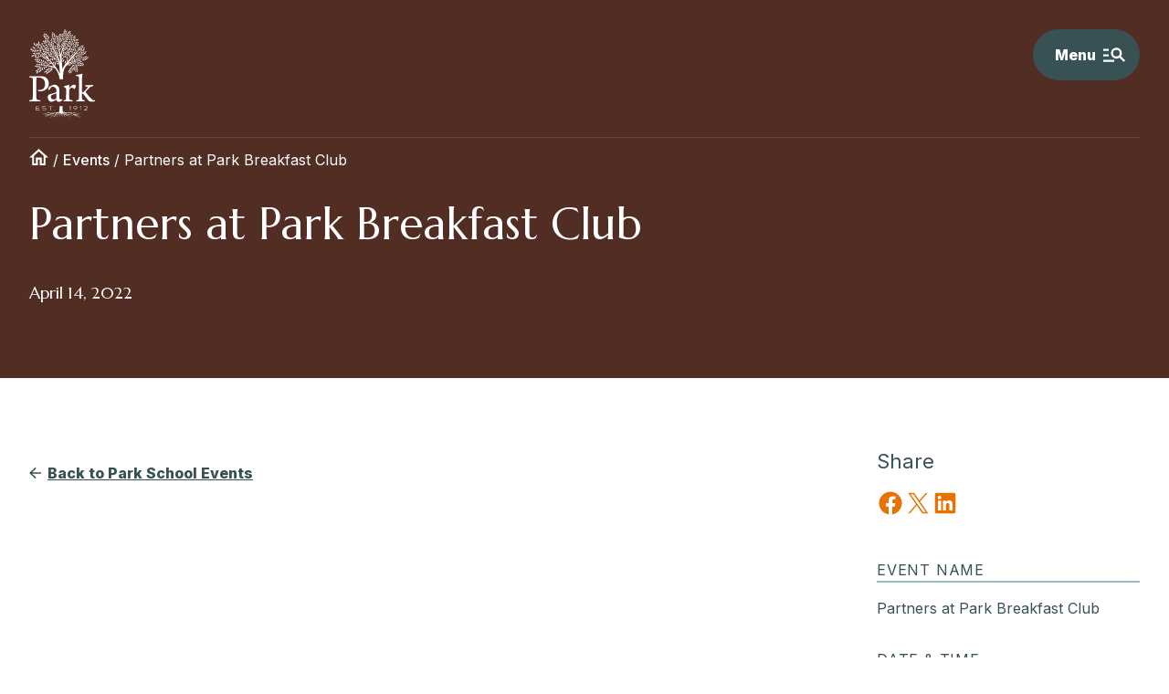

--- FILE ---
content_type: text/html; charset=UTF-8
request_url: https://parkschool.net/events/partners-at-park-breakfast-club-2/
body_size: 36600
content:
<!doctype html>
<html lang="en-US" >

<head>
    <meta charset="UTF-8" />
<script>
var gform;gform||(document.addEventListener("gform_main_scripts_loaded",function(){gform.scriptsLoaded=!0}),document.addEventListener("gform/theme/scripts_loaded",function(){gform.themeScriptsLoaded=!0}),window.addEventListener("DOMContentLoaded",function(){gform.domLoaded=!0}),gform={domLoaded:!1,scriptsLoaded:!1,themeScriptsLoaded:!1,isFormEditor:()=>"function"==typeof InitializeEditor,callIfLoaded:function(o){return!(!gform.domLoaded||!gform.scriptsLoaded||!gform.themeScriptsLoaded&&!gform.isFormEditor()||(gform.isFormEditor()&&console.warn("The use of gform.initializeOnLoaded() is deprecated in the form editor context and will be removed in Gravity Forms 3.1."),o(),0))},initializeOnLoaded:function(o){gform.callIfLoaded(o)||(document.addEventListener("gform_main_scripts_loaded",()=>{gform.scriptsLoaded=!0,gform.callIfLoaded(o)}),document.addEventListener("gform/theme/scripts_loaded",()=>{gform.themeScriptsLoaded=!0,gform.callIfLoaded(o)}),window.addEventListener("DOMContentLoaded",()=>{gform.domLoaded=!0,gform.callIfLoaded(o)}))},hooks:{action:{},filter:{}},addAction:function(o,r,e,t){gform.addHook("action",o,r,e,t)},addFilter:function(o,r,e,t){gform.addHook("filter",o,r,e,t)},doAction:function(o){gform.doHook("action",o,arguments)},applyFilters:function(o){return gform.doHook("filter",o,arguments)},removeAction:function(o,r){gform.removeHook("action",o,r)},removeFilter:function(o,r,e){gform.removeHook("filter",o,r,e)},addHook:function(o,r,e,t,n){null==gform.hooks[o][r]&&(gform.hooks[o][r]=[]);var d=gform.hooks[o][r];null==n&&(n=r+"_"+d.length),gform.hooks[o][r].push({tag:n,callable:e,priority:t=null==t?10:t})},doHook:function(r,o,e){var t;if(e=Array.prototype.slice.call(e,1),null!=gform.hooks[r][o]&&((o=gform.hooks[r][o]).sort(function(o,r){return o.priority-r.priority}),o.forEach(function(o){"function"!=typeof(t=o.callable)&&(t=window[t]),"action"==r?t.apply(null,e):e[0]=t.apply(null,e)})),"filter"==r)return e[0]},removeHook:function(o,r,t,n){var e;null!=gform.hooks[o][r]&&(e=(e=gform.hooks[o][r]).filter(function(o,r,e){return!!(null!=n&&n!=o.tag||null!=t&&t!=o.priority)}),gform.hooks[o][r]=e)}});
</script>

    <meta name="viewport" content="width=device-width, initial-scale=1" />
    <!-- Google Tag Manager -->
    <script>(function(w,d,s,l,i){w[l]=w[l]||[];w[l].push({'gtm.start':
    new Date().getTime(),event:'gtm.js'});var f=d.getElementsByTagName(s)[0],
    j=d.createElement(s),dl=l!='dataLayer'?'&l='+l:'';j.async=true;j.src=
    'https://www.googletagmanager.com/gtm.js?id='+i+dl;f.parentNode.insertBefore(j,f);
    })(window,document,'script','dataLayer','GTM-MDHGJGM');</script>
    <!-- End Google Tag Manager -->
    <meta name='robots' content='index, follow, max-image-preview:large, max-snippet:-1, max-video-preview:-1' />

	<!-- This site is optimized with the Yoast SEO plugin v26.6 - https://yoast.com/wordpress/plugins/seo/ -->
	<title>Partners at Park Breakfast Club | The Park School of Baltimore</title>
<link data-rocket-preload as="style" href="https://fonts.googleapis.com/css2?family=Inter:wght@200;400;500;800&#038;family=Marcellus&#038;family=Plaster&#038;display=swap" rel="preload">
<link href="https://fonts.googleapis.com/css2?family=Inter:wght@200;400;500;800&#038;family=Marcellus&#038;family=Plaster&#038;display=swap" media="print" onload="this.media=&#039;all&#039;" rel="stylesheet">
<noscript data-wpr-hosted-gf-parameters=""><link rel="stylesheet" href="https://fonts.googleapis.com/css2?family=Inter:wght@200;400;500;800&#038;family=Marcellus&#038;family=Plaster&#038;display=swap"></noscript>
	<meta name="description" content="Visit the Park School in Baltimore, Maryland&#039;s calendar of school and community events — on-campus and online." />
	<link rel="canonical" href="https://parkschool.net/events/partners-at-park-breakfast-club-2/" />
	<meta property="og:locale" content="en_US" />
	<meta property="og:type" content="article" />
	<meta property="og:title" content="Partners at Park Breakfast Club | The Park School of Baltimore" />
	<meta property="og:description" content="Visit the Park School in Baltimore, Maryland&#039;s calendar of school and community events — on-campus and online." />
	<meta property="og:url" content="https://parkschool.net/events/partners-at-park-breakfast-club-2/" />
	<meta property="og:site_name" content="The Park School of Baltimore" />
	<meta property="article:publisher" content="https://www.facebook.com/parkschool" />
	<meta property="article:modified_time" content="2022-03-10T17:49:03+00:00" />
	<meta property="og:image" content="https://parkschool.net/wp-content/uploads/2022/02/IMG_0167.jpg" />
	<meta property="og:image:width" content="1121" />
	<meta property="og:image:height" content="658" />
	<meta property="og:image:type" content="image/jpeg" />
	<meta name="twitter:card" content="summary_large_image" />
	<meta name="twitter:site" content="@theparkschool" />
	<script type="application/ld+json" class="yoast-schema-graph">{"@context":"https://schema.org","@graph":[{"@type":"WebPage","@id":"https://parkschool.net/events/partners-at-park-breakfast-club-2/","url":"https://parkschool.net/events/partners-at-park-breakfast-club-2/","name":"Partners at Park Breakfast Club | The Park School of Baltimore","isPartOf":{"@id":"https://parkschool.net/#website"},"primaryImageOfPage":{"@id":"https://parkschool.net/events/partners-at-park-breakfast-club-2/#primaryimage"},"image":{"@id":"https://parkschool.net/events/partners-at-park-breakfast-club-2/#primaryimage"},"thumbnailUrl":"https://parkschool.net/wp-content/uploads/2022/02/IMG_0167.jpg","datePublished":"2022-02-01T20:36:22+00:00","dateModified":"2022-03-10T17:49:03+00:00","description":"Visit the Park School in Baltimore, Maryland's calendar of school and community events — on-campus and online.","breadcrumb":{"@id":"https://parkschool.net/events/partners-at-park-breakfast-club-2/#breadcrumb"},"inLanguage":"en-US","potentialAction":[{"@type":"ReadAction","target":["https://parkschool.net/events/partners-at-park-breakfast-club-2/"]}]},{"@type":"ImageObject","inLanguage":"en-US","@id":"https://parkschool.net/events/partners-at-park-breakfast-club-2/#primaryimage","url":"https://parkschool.net/wp-content/uploads/2022/02/IMG_0167.jpg","contentUrl":"https://parkschool.net/wp-content/uploads/2022/02/IMG_0167.jpg","width":1121,"height":658,"caption":"IMG_0167"},{"@type":"BreadcrumbList","@id":"https://parkschool.net/events/partners-at-park-breakfast-club-2/#breadcrumb","itemListElement":[{"@type":"ListItem","position":1,"name":"[icon group=ui name=home size=21,auto]","item":"https://parkschool.net/"},{"@type":"ListItem","position":2,"name":"Events","item":"https://parkschool.net/events/"},{"@type":"ListItem","position":3,"name":"Partners at Park Breakfast Club"}]},{"@type":"WebSite","@id":"https://parkschool.net/#website","url":"https://parkschool.net/","name":"The Park School of Baltimore","description":"","publisher":{"@id":"https://parkschool.net/#organization"},"potentialAction":[{"@type":"SearchAction","target":{"@type":"EntryPoint","urlTemplate":"https://parkschool.net/?s={search_term_string}"},"query-input":{"@type":"PropertyValueSpecification","valueRequired":true,"valueName":"search_term_string"}}],"inLanguage":"en-US"},{"@type":"Organization","@id":"https://parkschool.net/#organization","name":"The Park School of Baltimore","url":"https://parkschool.net/","logo":{"@type":"ImageObject","inLanguage":"en-US","@id":"https://parkschool.net/#/schema/logo/image/","url":"https://parkschool.net/wp-content/uploads/2022/03/park-logo.svg","contentUrl":"https://parkschool.net/wp-content/uploads/2022/03/park-logo.svg","width":91,"height":124,"caption":"The Park School of Baltimore"},"image":{"@id":"https://parkschool.net/#/schema/logo/image/"},"sameAs":["https://www.facebook.com/parkschool","https://x.com/theparkschool","https://www.instagram.com/theparkschool/"]}]}</script>
	<!-- / Yoast SEO plugin. -->


<link rel='dns-prefetch' href='//ajax.googleapis.com' />
<link rel='dns-prefetch' href='//cdnjs.cloudflare.com' />
<link rel='dns-prefetch' href='//www.google.com' />
<link rel='dns-prefetch' href='//www.googletagmanager.com' />
<link rel='dns-prefetch' href='//fonts.googleapis.com' />
<link rel='dns-prefetch' href='//pagead2.googlesyndication.com' />
<link href='https://fonts.gstatic.com' crossorigin rel='preconnect' />
<link rel="alternate" type="application/rss+xml" title="The Park School of Baltimore &raquo; Feed" href="https://parkschool.net/feed/" />
<link rel="alternate" type="application/rss+xml" title="The Park School of Baltimore &raquo; Comments Feed" href="https://parkschool.net/comments/feed/" />
<link rel="alternate" title="oEmbed (JSON)" type="application/json+oembed" href="https://parkschool.net/wp-json/oembed/1.0/embed?url=https%3A%2F%2Fparkschool.net%2Fevents%2Fpartners-at-park-breakfast-club-2%2F" />
<link rel="alternate" title="oEmbed (XML)" type="text/xml+oembed" href="https://parkschool.net/wp-json/oembed/1.0/embed?url=https%3A%2F%2Fparkschool.net%2Fevents%2Fpartners-at-park-breakfast-club-2%2F&#038;format=xml" />
<style id='wp-img-auto-sizes-contain-inline-css'>
img:is([sizes=auto i],[sizes^="auto," i]){contain-intrinsic-size:3000px 1500px}
/*# sourceURL=wp-img-auto-sizes-contain-inline-css */
</style>
<style id='wp-block-post-title-inline-css'>
.wp-block-post-title{box-sizing:border-box;word-break:break-word}.wp-block-post-title :where(a){display:inline-block;font-family:inherit;font-size:inherit;font-style:inherit;font-weight:inherit;letter-spacing:inherit;line-height:inherit;text-decoration:inherit}
/*# sourceURL=https://parkschool.net/wp-includes/blocks/post-title/style.min.css */
</style>
<style id='wp-block-spacer-inline-css'>
.wp-block-spacer{clear:both}
/*# sourceURL=https://parkschool.net/wp-includes/blocks/spacer/style.min.css */
</style>
<link rel='stylesheet' id='post-content-placeholder-block-css' href='https://parkschool.net/wp-content/themes/basejump/blocks/post-content-placeholder/style.css?ver=1643384576' media='all' />
<style id='wp-block-heading-inline-css'>
h1:where(.wp-block-heading).has-background,h2:where(.wp-block-heading).has-background,h3:where(.wp-block-heading).has-background,h4:where(.wp-block-heading).has-background,h5:where(.wp-block-heading).has-background,h6:where(.wp-block-heading).has-background{padding:1.25em 2.375em}h1.has-text-align-left[style*=writing-mode]:where([style*=vertical-lr]),h1.has-text-align-right[style*=writing-mode]:where([style*=vertical-rl]),h2.has-text-align-left[style*=writing-mode]:where([style*=vertical-lr]),h2.has-text-align-right[style*=writing-mode]:where([style*=vertical-rl]),h3.has-text-align-left[style*=writing-mode]:where([style*=vertical-lr]),h3.has-text-align-right[style*=writing-mode]:where([style*=vertical-rl]),h4.has-text-align-left[style*=writing-mode]:where([style*=vertical-lr]),h4.has-text-align-right[style*=writing-mode]:where([style*=vertical-rl]),h5.has-text-align-left[style*=writing-mode]:where([style*=vertical-lr]),h5.has-text-align-right[style*=writing-mode]:where([style*=vertical-rl]),h6.has-text-align-left[style*=writing-mode]:where([style*=vertical-lr]),h6.has-text-align-right[style*=writing-mode]:where([style*=vertical-rl]){rotate:180deg}
/*# sourceURL=https://parkschool.net/wp-includes/blocks/heading/style.min.css */
</style>
<style id='outermost-social-sharing-style-inline-css'>
.wp-block-outermost-social-sharing{align-items:flex-start;background:none;box-sizing:border-box;margin-left:0;padding-left:0;padding-right:0;text-indent:0}.wp-block-outermost-social-sharing .outermost-social-sharing-link a,.wp-block-outermost-social-sharing .outermost-social-sharing-link a:hover{border-bottom:0;box-shadow:none;text-decoration:none}.wp-block-outermost-social-sharing .outermost-social-sharing-link a{padding:.25em}.wp-block-outermost-social-sharing .outermost-social-sharing-link svg{height:1em;width:1em}.wp-block-outermost-social-sharing .outermost-social-sharing-link span:not(.screen-reader-text){font-size:.65em;margin-left:.5em;margin-right:.5em}.wp-block-outermost-social-sharing.has-small-icon-size{font-size:16px}.wp-block-outermost-social-sharing,.wp-block-outermost-social-sharing.has-normal-icon-size{font-size:24px}.wp-block-outermost-social-sharing.has-large-icon-size{font-size:36px}.wp-block-outermost-social-sharing.has-huge-icon-size{font-size:48px}.wp-block-outermost-social-sharing.aligncenter{display:flex;justify-content:center}.wp-block-outermost-social-sharing.alignright{justify-content:flex-end}.wp-block-outermost-social-sharing-link{border-radius:9999px;display:block;height:auto;transition:transform .1s ease}.wp-block-outermost-social-sharing-link a{align-items:center;display:flex;line-height:0;transition:transform .1s ease}.wp-block-outermost-social-sharing-link:hover{transform:scale(1.1)}.wp-block-outermost-social-sharing .wp-block-outermost-social-sharing-link .wp-block-outermost-social-sharing-link-anchor,.wp-block-outermost-social-sharing .wp-block-outermost-social-sharing-link .wp-block-outermost-social-sharing-link-anchor svg,.wp-block-outermost-social-sharing .wp-block-outermost-social-sharing-link .wp-block-outermost-social-sharing-link-anchor:active,.wp-block-outermost-social-sharing .wp-block-outermost-social-sharing-link .wp-block-outermost-social-sharing-link-anchor:hover,.wp-block-outermost-social-sharing .wp-block-outermost-social-sharing-link .wp-block-outermost-social-sharing-link-anchor:visited{color:currentColor;fill:currentColor}.wp-block-outermost-social-sharing:not(.is-style-logos-only) .outermost-social-sharing-link{background-color:#f0f0f0;color:#444}.wp-block-outermost-social-sharing:not(.is-style-logos-only) .outermost-social-sharing-link-bluesky{background-color:#1083fe;color:#fff}.wp-block-outermost-social-sharing:not(.is-style-logos-only) .outermost-social-sharing-link-facebook{background-color:#1877f2;color:#fff}.wp-block-outermost-social-sharing:not(.is-style-logos-only) .outermost-social-sharing-link-flipboard{background-color:#e12828;color:#fff}.wp-block-outermost-social-sharing:not(.is-style-logos-only) .outermost-social-sharing-link-line{background-color:#06c755;color:#fff}.wp-block-outermost-social-sharing:not(.is-style-logos-only) .outermost-social-sharing-link-linkedin{background-color:#0a66c2;color:#fff}.wp-block-outermost-social-sharing:not(.is-style-logos-only) .outermost-social-sharing-link-pinterest{background-color:#bd081c;color:#fff}.wp-block-outermost-social-sharing:not(.is-style-logos-only) .outermost-social-sharing-link-pocket{background-color:#ef4056;color:#fff}.wp-block-outermost-social-sharing:not(.is-style-logos-only) .outermost-social-sharing-link-reddit{background-color:#ff4500;color:#fff}.wp-block-outermost-social-sharing:not(.is-style-logos-only) .outermost-social-sharing-link-skype{background-color:#0078ca;color:#fff}.wp-block-outermost-social-sharing:not(.is-style-logos-only) .outermost-social-sharing-link-telegram{background-color:#229ed9;color:#fff}.wp-block-outermost-social-sharing:not(.is-style-logos-only) .outermost-social-sharing-link-threads{background-color:#000;color:#fff}.wp-block-outermost-social-sharing:not(.is-style-logos-only) .outermost-social-sharing-link-tumblr{background-color:#011935;color:#fff}.wp-block-outermost-social-sharing:not(.is-style-logos-only) .outermost-social-sharing-link-viber{background-color:#665ca7;color:#fff}.wp-block-outermost-social-sharing:not(.is-style-logos-only) .outermost-social-sharing-link-whatsapp{background-color:#25d366;color:#fff}.wp-block-outermost-social-sharing:not(.is-style-logos-only) .outermost-social-sharing-link-x{background-color:#000;color:#fff}.wp-block-outermost-social-sharing.is-style-logos-only .outermost-social-sharing-link{background:none}.wp-block-outermost-social-sharing.is-style-logos-only .outermost-social-sharing-link a{padding:0}.wp-block-outermost-social-sharing.is-style-logos-only .outermost-social-sharing-link svg{height:1.25em;width:1.25em}.wp-block-outermost-social-sharing.is-style-logos-only .outermost-social-sharing-link{color:#444}.wp-block-outermost-social-sharing.is-style-logos-only .outermost-social-sharing-link-bluesky{color:#1083fe}.wp-block-outermost-social-sharing.is-style-logos-only .outermost-social-sharing-link-facebook{color:#1877f2}.wp-block-outermost-social-sharing.is-style-logos-only .outermost-social-sharing-link-flipboard{color:#e12828}.wp-block-outermost-social-sharing.is-style-logos-only .outermost-social-sharing-link-line{color:#06c755}.wp-block-outermost-social-sharing.is-style-logos-only .outermost-social-sharing-link-linkedin{color:#0a66c2}.wp-block-outermost-social-sharing.is-style-logos-only .outermost-social-sharing-link-pinterest{color:#bd081c}.wp-block-outermost-social-sharing.is-style-logos-only .outermost-social-sharing-link-pocket{color:#ef4056}.wp-block-outermost-social-sharing.is-style-logos-only .outermost-social-sharing-link-reddit{color:#ff4500}.wp-block-outermost-social-sharing.is-style-logos-only .outermost-social-sharing-link-skype{color:#0078ca}.wp-block-outermost-social-sharing.is-style-logos-only .outermost-social-sharing-link-telegram{color:#229ed9}.wp-block-outermost-social-sharing.is-style-logos-only .outermost-social-sharing-link-threads{color:#000}.wp-block-outermost-social-sharing.is-style-logos-only .outermost-social-sharing-link-tumblr{color:#011935}.wp-block-outermost-social-sharing.is-style-logos-only .outermost-social-sharing-link-twitter{color:#1da1f2}.wp-block-outermost-social-sharing.is-style-logos-only .outermost-social-sharing-link-viber{color:#665ca7}.wp-block-outermost-social-sharing.is-style-logos-only .outermost-social-sharing-link-whatsapp{color:#25d366}.wp-block-outermost-social-sharing.is-style-logos-only .outermost-social-sharing-link-x{color:#000}.wp-block-outermost-social-sharing.is-style-pill-shape .outermost-social-sharing-link{width:auto}.wp-block-outermost-social-sharing.is-style-pill-shape .outermost-social-sharing-link a{padding-left:.6666666667em;padding-right:.6666666667em}.wp-block-post-template.is-flex-container .wp-block-outermost-social-sharing li{width:auto}

/*# sourceURL=https://parkschool.net/wp-content/plugins/social-sharing-block/build/social-sharing/style-index.css */
</style>
<link rel='stylesheet' id='region-block-css' href='https://parkschool.net/wp-content/themes/park/blocks/region/style.css?ver=1647622536' media='all' />
<style id='wp-block-columns-inline-css'>
.wp-block-columns{box-sizing:border-box;display:flex;flex-wrap:wrap!important}@media (min-width:782px){.wp-block-columns{flex-wrap:nowrap!important}}.wp-block-columns{align-items:normal!important}.wp-block-columns.are-vertically-aligned-top{align-items:flex-start}.wp-block-columns.are-vertically-aligned-center{align-items:center}.wp-block-columns.are-vertically-aligned-bottom{align-items:flex-end}@media (max-width:781px){.wp-block-columns:not(.is-not-stacked-on-mobile)>.wp-block-column{flex-basis:100%!important}}@media (min-width:782px){.wp-block-columns:not(.is-not-stacked-on-mobile)>.wp-block-column{flex-basis:0;flex-grow:1}.wp-block-columns:not(.is-not-stacked-on-mobile)>.wp-block-column[style*=flex-basis]{flex-grow:0}}.wp-block-columns.is-not-stacked-on-mobile{flex-wrap:nowrap!important}.wp-block-columns.is-not-stacked-on-mobile>.wp-block-column{flex-basis:0;flex-grow:1}.wp-block-columns.is-not-stacked-on-mobile>.wp-block-column[style*=flex-basis]{flex-grow:0}:where(.wp-block-columns){margin-bottom:1.75em}:where(.wp-block-columns.has-background){padding:1.25em 2.375em}.wp-block-column{flex-grow:1;min-width:0;overflow-wrap:break-word;word-break:break-word}.wp-block-column.is-vertically-aligned-top{align-self:flex-start}.wp-block-column.is-vertically-aligned-center{align-self:center}.wp-block-column.is-vertically-aligned-bottom{align-self:flex-end}.wp-block-column.is-vertically-aligned-stretch{align-self:stretch}.wp-block-column.is-vertically-aligned-bottom,.wp-block-column.is-vertically-aligned-center,.wp-block-column.is-vertically-aligned-top{width:100%}
/*# sourceURL=https://parkschool.net/wp-includes/blocks/columns/style.min.css */
</style>
<link rel='stylesheet' id='ugb-style-css-css' href='https://parkschool.net/wp-content/plugins/stackable-ultimate-gutenberg-blocks/dist/frontend_blocks.css?ver=3.19.5' media='all' />
<link rel='stylesheet' id='ugb-style-css-responsive-css' href='https://parkschool.net/wp-content/plugins/stackable-ultimate-gutenberg-blocks/dist/frontend_blocks_responsive.css?ver=3.19.5' media='all' />
<style id='ugb-style-css-nodep-inline-css'>
/* Global colors */
:root {--stk-global-color-43606: #74864d; --stk-global-color-43606-rgba: 116, 134, 77; --stk-global-color-22143: #2805d4; --stk-global-color-22143-rgba: 40, 5, 212;}
/* Global Color Schemes (background-scheme-default-3) */
.stk--background-scheme--scheme-default-3{--stk-block-background-color:#0f0e17;--stk-heading-color:#fffffe;--stk-text-color:#fffffe;--stk-link-color:#f00069;--stk-accent-color:#f00069;--stk-subtitle-color:#f00069;--stk-button-background-color:#f00069;--stk-button-text-color:#fffffe;--stk-button-outline-color:#fffffe;}
/* Global Color Schemes (container-scheme-default-3) */
.stk--container-scheme--scheme-default-3{--stk-container-background-color:#0f0e17;--stk-heading-color:#fffffe;--stk-text-color:#fffffe;--stk-link-color:#f00069;--stk-accent-color:#f00069;--stk-subtitle-color:#f00069;--stk-button-background-color:#f00069;--stk-button-text-color:#fffffe;--stk-button-outline-color:#fffffe;}
/* Global Preset Controls */
:root{--stk--preset--font-size--small:var(--wp--preset--font-size--small);--stk--preset--font-size--medium:var(--wp--preset--font-size--medium);--stk--preset--font-size--large:var(--wp--preset--font-size--large);--stk--preset--font-size--x-large:var(--wp--preset--font-size--x-large);--stk--preset--spacing--20:var(--wp--preset--spacing--20);--stk--preset--spacing--30:var(--wp--preset--spacing--30);--stk--preset--spacing--40:var(--wp--preset--spacing--40);--stk--preset--spacing--50:var(--wp--preset--spacing--50);--stk--preset--spacing--60:var(--wp--preset--spacing--60);--stk--preset--spacing--70:var(--wp--preset--spacing--70);--stk--preset--spacing--80:var(--wp--preset--spacing--80);}
/*# sourceURL=ugb-style-css-nodep-inline-css */
</style>
<style id='wp-emoji-styles-inline-css'>

	img.wp-smiley, img.emoji {
		display: inline !important;
		border: none !important;
		box-shadow: none !important;
		height: 1em !important;
		width: 1em !important;
		margin: 0 0.07em !important;
		vertical-align: -0.1em !important;
		background: none !important;
		padding: 0 !important;
	}
/*# sourceURL=wp-emoji-styles-inline-css */
</style>
<style id='wp-block-library-inline-css'>
:root{--wp-block-synced-color:#7a00df;--wp-block-synced-color--rgb:122,0,223;--wp-bound-block-color:var(--wp-block-synced-color);--wp-editor-canvas-background:#ddd;--wp-admin-theme-color:#007cba;--wp-admin-theme-color--rgb:0,124,186;--wp-admin-theme-color-darker-10:#006ba1;--wp-admin-theme-color-darker-10--rgb:0,107,160.5;--wp-admin-theme-color-darker-20:#005a87;--wp-admin-theme-color-darker-20--rgb:0,90,135;--wp-admin-border-width-focus:2px}@media (min-resolution:192dpi){:root{--wp-admin-border-width-focus:1.5px}}.wp-element-button{cursor:pointer}:root .has-very-light-gray-background-color{background-color:#eee}:root .has-very-dark-gray-background-color{background-color:#313131}:root .has-very-light-gray-color{color:#eee}:root .has-very-dark-gray-color{color:#313131}:root .has-vivid-green-cyan-to-vivid-cyan-blue-gradient-background{background:linear-gradient(135deg,#00d084,#0693e3)}:root .has-purple-crush-gradient-background{background:linear-gradient(135deg,#34e2e4,#4721fb 50%,#ab1dfe)}:root .has-hazy-dawn-gradient-background{background:linear-gradient(135deg,#faaca8,#dad0ec)}:root .has-subdued-olive-gradient-background{background:linear-gradient(135deg,#fafae1,#67a671)}:root .has-atomic-cream-gradient-background{background:linear-gradient(135deg,#fdd79a,#004a59)}:root .has-nightshade-gradient-background{background:linear-gradient(135deg,#330968,#31cdcf)}:root .has-midnight-gradient-background{background:linear-gradient(135deg,#020381,#2874fc)}:root{--wp--preset--font-size--normal:16px;--wp--preset--font-size--huge:42px}.has-regular-font-size{font-size:1em}.has-larger-font-size{font-size:2.625em}.has-normal-font-size{font-size:var(--wp--preset--font-size--normal)}.has-huge-font-size{font-size:var(--wp--preset--font-size--huge)}.has-text-align-center{text-align:center}.has-text-align-left{text-align:left}.has-text-align-right{text-align:right}.has-fit-text{white-space:nowrap!important}#end-resizable-editor-section{display:none}.aligncenter{clear:both}.items-justified-left{justify-content:flex-start}.items-justified-center{justify-content:center}.items-justified-right{justify-content:flex-end}.items-justified-space-between{justify-content:space-between}.screen-reader-text{border:0;clip-path:inset(50%);height:1px;margin:-1px;overflow:hidden;padding:0;position:absolute;width:1px;word-wrap:normal!important}.screen-reader-text:focus{background-color:#ddd;clip-path:none;color:#444;display:block;font-size:1em;height:auto;left:5px;line-height:normal;padding:15px 23px 14px;text-decoration:none;top:5px;width:auto;z-index:100000}html :where(.has-border-color){border-style:solid}html :where([style*=border-top-color]){border-top-style:solid}html :where([style*=border-right-color]){border-right-style:solid}html :where([style*=border-bottom-color]){border-bottom-style:solid}html :where([style*=border-left-color]){border-left-style:solid}html :where([style*=border-width]){border-style:solid}html :where([style*=border-top-width]){border-top-style:solid}html :where([style*=border-right-width]){border-right-style:solid}html :where([style*=border-bottom-width]){border-bottom-style:solid}html :where([style*=border-left-width]){border-left-style:solid}html :where(img[class*=wp-image-]){height:auto;max-width:100%}:where(figure){margin:0 0 1em}html :where(.is-position-sticky){--wp-admin--admin-bar--position-offset:var(--wp-admin--admin-bar--height,0px)}@media screen and (max-width:600px){html :where(.is-position-sticky){--wp-admin--admin-bar--position-offset:0px}}

/*# sourceURL=wp-block-library-inline-css */
</style><style id='wp-block-image-inline-css'>
.wp-block-image>a,.wp-block-image>figure>a{display:inline-block}.wp-block-image img{box-sizing:border-box;height:auto;max-width:100%;vertical-align:bottom}@media not (prefers-reduced-motion){.wp-block-image img.hide{visibility:hidden}.wp-block-image img.show{animation:show-content-image .4s}}.wp-block-image[style*=border-radius] img,.wp-block-image[style*=border-radius]>a{border-radius:inherit}.wp-block-image.has-custom-border img{box-sizing:border-box}.wp-block-image.aligncenter{text-align:center}.wp-block-image.alignfull>a,.wp-block-image.alignwide>a{width:100%}.wp-block-image.alignfull img,.wp-block-image.alignwide img{height:auto;width:100%}.wp-block-image .aligncenter,.wp-block-image .alignleft,.wp-block-image .alignright,.wp-block-image.aligncenter,.wp-block-image.alignleft,.wp-block-image.alignright{display:table}.wp-block-image .aligncenter>figcaption,.wp-block-image .alignleft>figcaption,.wp-block-image .alignright>figcaption,.wp-block-image.aligncenter>figcaption,.wp-block-image.alignleft>figcaption,.wp-block-image.alignright>figcaption{caption-side:bottom;display:table-caption}.wp-block-image .alignleft{float:left;margin:.5em 1em .5em 0}.wp-block-image .alignright{float:right;margin:.5em 0 .5em 1em}.wp-block-image .aligncenter{margin-left:auto;margin-right:auto}.wp-block-image :where(figcaption){margin-bottom:1em;margin-top:.5em}.wp-block-image.is-style-circle-mask img{border-radius:9999px}@supports ((-webkit-mask-image:none) or (mask-image:none)) or (-webkit-mask-image:none){.wp-block-image.is-style-circle-mask img{border-radius:0;-webkit-mask-image:url('data:image/svg+xml;utf8,<svg viewBox="0 0 100 100" xmlns="http://www.w3.org/2000/svg"><circle cx="50" cy="50" r="50"/></svg>');mask-image:url('data:image/svg+xml;utf8,<svg viewBox="0 0 100 100" xmlns="http://www.w3.org/2000/svg"><circle cx="50" cy="50" r="50"/></svg>');mask-mode:alpha;-webkit-mask-position:center;mask-position:center;-webkit-mask-repeat:no-repeat;mask-repeat:no-repeat;-webkit-mask-size:contain;mask-size:contain}}:root :where(.wp-block-image.is-style-rounded img,.wp-block-image .is-style-rounded img){border-radius:9999px}.wp-block-image figure{margin:0}.wp-lightbox-container{display:flex;flex-direction:column;position:relative}.wp-lightbox-container img{cursor:zoom-in}.wp-lightbox-container img:hover+button{opacity:1}.wp-lightbox-container button{align-items:center;backdrop-filter:blur(16px) saturate(180%);background-color:#5a5a5a40;border:none;border-radius:4px;cursor:zoom-in;display:flex;height:20px;justify-content:center;opacity:0;padding:0;position:absolute;right:16px;text-align:center;top:16px;width:20px;z-index:100}@media not (prefers-reduced-motion){.wp-lightbox-container button{transition:opacity .2s ease}}.wp-lightbox-container button:focus-visible{outline:3px auto #5a5a5a40;outline:3px auto -webkit-focus-ring-color;outline-offset:3px}.wp-lightbox-container button:hover{cursor:pointer;opacity:1}.wp-lightbox-container button:focus{opacity:1}.wp-lightbox-container button:focus,.wp-lightbox-container button:hover,.wp-lightbox-container button:not(:hover):not(:active):not(.has-background){background-color:#5a5a5a40;border:none}.wp-lightbox-overlay{box-sizing:border-box;cursor:zoom-out;height:100vh;left:0;overflow:hidden;position:fixed;top:0;visibility:hidden;width:100%;z-index:100000}.wp-lightbox-overlay .close-button{align-items:center;cursor:pointer;display:flex;justify-content:center;min-height:40px;min-width:40px;padding:0;position:absolute;right:calc(env(safe-area-inset-right) + 16px);top:calc(env(safe-area-inset-top) + 16px);z-index:5000000}.wp-lightbox-overlay .close-button:focus,.wp-lightbox-overlay .close-button:hover,.wp-lightbox-overlay .close-button:not(:hover):not(:active):not(.has-background){background:none;border:none}.wp-lightbox-overlay .lightbox-image-container{height:var(--wp--lightbox-container-height);left:50%;overflow:hidden;position:absolute;top:50%;transform:translate(-50%,-50%);transform-origin:top left;width:var(--wp--lightbox-container-width);z-index:9999999999}.wp-lightbox-overlay .wp-block-image{align-items:center;box-sizing:border-box;display:flex;height:100%;justify-content:center;margin:0;position:relative;transform-origin:0 0;width:100%;z-index:3000000}.wp-lightbox-overlay .wp-block-image img{height:var(--wp--lightbox-image-height);min-height:var(--wp--lightbox-image-height);min-width:var(--wp--lightbox-image-width);width:var(--wp--lightbox-image-width)}.wp-lightbox-overlay .wp-block-image figcaption{display:none}.wp-lightbox-overlay button{background:none;border:none}.wp-lightbox-overlay .scrim{background-color:#fff;height:100%;opacity:.9;position:absolute;width:100%;z-index:2000000}.wp-lightbox-overlay.active{visibility:visible}@media not (prefers-reduced-motion){.wp-lightbox-overlay.active{animation:turn-on-visibility .25s both}.wp-lightbox-overlay.active img{animation:turn-on-visibility .35s both}.wp-lightbox-overlay.show-closing-animation:not(.active){animation:turn-off-visibility .35s both}.wp-lightbox-overlay.show-closing-animation:not(.active) img{animation:turn-off-visibility .25s both}.wp-lightbox-overlay.zoom.active{animation:none;opacity:1;visibility:visible}.wp-lightbox-overlay.zoom.active .lightbox-image-container{animation:lightbox-zoom-in .4s}.wp-lightbox-overlay.zoom.active .lightbox-image-container img{animation:none}.wp-lightbox-overlay.zoom.active .scrim{animation:turn-on-visibility .4s forwards}.wp-lightbox-overlay.zoom.show-closing-animation:not(.active){animation:none}.wp-lightbox-overlay.zoom.show-closing-animation:not(.active) .lightbox-image-container{animation:lightbox-zoom-out .4s}.wp-lightbox-overlay.zoom.show-closing-animation:not(.active) .lightbox-image-container img{animation:none}.wp-lightbox-overlay.zoom.show-closing-animation:not(.active) .scrim{animation:turn-off-visibility .4s forwards}}@keyframes show-content-image{0%{visibility:hidden}99%{visibility:hidden}to{visibility:visible}}@keyframes turn-on-visibility{0%{opacity:0}to{opacity:1}}@keyframes turn-off-visibility{0%{opacity:1;visibility:visible}99%{opacity:0;visibility:visible}to{opacity:0;visibility:hidden}}@keyframes lightbox-zoom-in{0%{transform:translate(calc((-100vw + var(--wp--lightbox-scrollbar-width))/2 + var(--wp--lightbox-initial-left-position)),calc(-50vh + var(--wp--lightbox-initial-top-position))) scale(var(--wp--lightbox-scale))}to{transform:translate(-50%,-50%) scale(1)}}@keyframes lightbox-zoom-out{0%{transform:translate(-50%,-50%) scale(1);visibility:visible}99%{visibility:visible}to{transform:translate(calc((-100vw + var(--wp--lightbox-scrollbar-width))/2 + var(--wp--lightbox-initial-left-position)),calc(-50vh + var(--wp--lightbox-initial-top-position))) scale(var(--wp--lightbox-scale));visibility:hidden}}
/*# sourceURL=https://parkschool.net/wp-includes/blocks/image/style.min.css */
</style>
<style id='wp-block-image-theme-inline-css'>
:root :where(.wp-block-image figcaption){color:#555;font-size:13px;text-align:center}.is-dark-theme :root :where(.wp-block-image figcaption){color:#ffffffa6}.wp-block-image{margin:0 0 1em}
/*# sourceURL=https://parkschool.net/wp-includes/blocks/image/theme.min.css */
</style>
<style id='wp-block-search-inline-css'>
.wp-block-search__button{margin-left:10px;word-break:normal}.wp-block-search__button.has-icon{line-height:0}.wp-block-search__button svg{height:1.25em;min-height:24px;min-width:24px;width:1.25em;fill:currentColor;vertical-align:text-bottom}:where(.wp-block-search__button){border:1px solid #ccc;padding:6px 10px}.wp-block-search__inside-wrapper{display:flex;flex:auto;flex-wrap:nowrap;max-width:100%}.wp-block-search__label{width:100%}.wp-block-search.wp-block-search__button-only .wp-block-search__button{box-sizing:border-box;display:flex;flex-shrink:0;justify-content:center;margin-left:0;max-width:100%}.wp-block-search.wp-block-search__button-only .wp-block-search__inside-wrapper{min-width:0!important;transition-property:width}.wp-block-search.wp-block-search__button-only .wp-block-search__input{flex-basis:100%;transition-duration:.3s}.wp-block-search.wp-block-search__button-only.wp-block-search__searchfield-hidden,.wp-block-search.wp-block-search__button-only.wp-block-search__searchfield-hidden .wp-block-search__inside-wrapper{overflow:hidden}.wp-block-search.wp-block-search__button-only.wp-block-search__searchfield-hidden .wp-block-search__input{border-left-width:0!important;border-right-width:0!important;flex-basis:0;flex-grow:0;margin:0;min-width:0!important;padding-left:0!important;padding-right:0!important;width:0!important}:where(.wp-block-search__input){appearance:none;border:1px solid #949494;flex-grow:1;font-family:inherit;font-size:inherit;font-style:inherit;font-weight:inherit;letter-spacing:inherit;line-height:inherit;margin-left:0;margin-right:0;min-width:3rem;padding:8px;text-decoration:unset!important;text-transform:inherit}:where(.wp-block-search__button-inside .wp-block-search__inside-wrapper){background-color:#fff;border:1px solid #949494;box-sizing:border-box;padding:4px}:where(.wp-block-search__button-inside .wp-block-search__inside-wrapper) .wp-block-search__input{border:none;border-radius:0;padding:0 4px}:where(.wp-block-search__button-inside .wp-block-search__inside-wrapper) .wp-block-search__input:focus{outline:none}:where(.wp-block-search__button-inside .wp-block-search__inside-wrapper) :where(.wp-block-search__button){padding:4px 8px}.wp-block-search.aligncenter .wp-block-search__inside-wrapper{margin:auto}.wp-block[data-align=right] .wp-block-search.wp-block-search__button-only .wp-block-search__inside-wrapper{float:right}
/*# sourceURL=https://parkschool.net/wp-includes/blocks/search/style.min.css */
</style>
<style id='wp-block-search-theme-inline-css'>
.wp-block-search .wp-block-search__label{font-weight:700}.wp-block-search__button{border:1px solid #ccc;padding:.375em .625em}
/*# sourceURL=https://parkschool.net/wp-includes/blocks/search/theme.min.css */
</style>
<style id='wp-block-site-logo-inline-css'>
.wp-block-site-logo{box-sizing:border-box;line-height:0}.wp-block-site-logo a{display:inline-block;line-height:0}.wp-block-site-logo.is-default-size img{height:auto;width:120px}.wp-block-site-logo img{height:auto;max-width:100%}.wp-block-site-logo a,.wp-block-site-logo img{border-radius:inherit}.wp-block-site-logo.aligncenter{margin-left:auto;margin-right:auto;text-align:center}:root :where(.wp-block-site-logo.is-style-rounded){border-radius:9999px}
/*# sourceURL=https://parkschool.net/wp-includes/blocks/site-logo/style.min.css */
</style>
<style id='wp-block-group-inline-css'>
.wp-block-group{box-sizing:border-box}:where(.wp-block-group.wp-block-group-is-layout-constrained){position:relative}
/*# sourceURL=https://parkschool.net/wp-includes/blocks/group/style.min.css */
</style>
<style id='wp-block-group-theme-inline-css'>
:where(.wp-block-group.has-background){padding:1.25em 2.375em}
/*# sourceURL=https://parkschool.net/wp-includes/blocks/group/theme.min.css */
</style>
<style id='wp-block-paragraph-inline-css'>
.is-small-text{font-size:.875em}.is-regular-text{font-size:1em}.is-large-text{font-size:2.25em}.is-larger-text{font-size:3em}.has-drop-cap:not(:focus):first-letter{float:left;font-size:8.4em;font-style:normal;font-weight:100;line-height:.68;margin:.05em .1em 0 0;text-transform:uppercase}body.rtl .has-drop-cap:not(:focus):first-letter{float:none;margin-left:.1em}p.has-drop-cap.has-background{overflow:hidden}:root :where(p.has-background){padding:1.25em 2.375em}:where(p.has-text-color:not(.has-link-color)) a{color:inherit}p.has-text-align-left[style*="writing-mode:vertical-lr"],p.has-text-align-right[style*="writing-mode:vertical-rl"]{rotate:180deg}
/*# sourceURL=https://parkschool.net/wp-includes/blocks/paragraph/style.min.css */
</style>
<style id='global-styles-inline-css'>
:root{--wp--preset--aspect-ratio--square: 1;--wp--preset--aspect-ratio--4-3: 4/3;--wp--preset--aspect-ratio--3-4: 3/4;--wp--preset--aspect-ratio--3-2: 3/2;--wp--preset--aspect-ratio--2-3: 2/3;--wp--preset--aspect-ratio--16-9: 16/9;--wp--preset--aspect-ratio--9-16: 9/16;--wp--preset--color--black: #000000;--wp--preset--color--cyan-bluish-gray: #abb8c3;--wp--preset--color--white: #ffffff;--wp--preset--color--pale-pink: #f78da7;--wp--preset--color--vivid-red: #cf2e2e;--wp--preset--color--luminous-vivid-orange: #ff6900;--wp--preset--color--luminous-vivid-amber: #fcb900;--wp--preset--color--light-green-cyan: #7bdcb5;--wp--preset--color--vivid-green-cyan: #00d084;--wp--preset--color--pale-cyan-blue: #8ed1fc;--wp--preset--color--vivid-cyan-blue: #0693e3;--wp--preset--color--vivid-purple: #9b51e0;--wp--preset--color--brand: #522D24;--wp--preset--color--secondary: #375154;--wp--preset--color--secondary-alt: #6C9AA7;--wp--preset--color--accent: #E67300;--wp--preset--color--red: #A22B30;--wp--preset--color--purple: #584167;--wp--preset--color--green: #6A7C41;--wp--preset--gradient--vivid-cyan-blue-to-vivid-purple: linear-gradient(135deg,rgb(6,147,227) 0%,rgb(155,81,224) 100%);--wp--preset--gradient--light-green-cyan-to-vivid-green-cyan: linear-gradient(135deg,rgb(122,220,180) 0%,rgb(0,208,130) 100%);--wp--preset--gradient--luminous-vivid-amber-to-luminous-vivid-orange: linear-gradient(135deg,rgb(252,185,0) 0%,rgb(255,105,0) 100%);--wp--preset--gradient--luminous-vivid-orange-to-vivid-red: linear-gradient(135deg,rgb(255,105,0) 0%,rgb(207,46,46) 100%);--wp--preset--gradient--very-light-gray-to-cyan-bluish-gray: linear-gradient(135deg,rgb(238,238,238) 0%,rgb(169,184,195) 100%);--wp--preset--gradient--cool-to-warm-spectrum: linear-gradient(135deg,rgb(74,234,220) 0%,rgb(151,120,209) 20%,rgb(207,42,186) 40%,rgb(238,44,130) 60%,rgb(251,105,98) 80%,rgb(254,248,76) 100%);--wp--preset--gradient--blush-light-purple: linear-gradient(135deg,rgb(255,206,236) 0%,rgb(152,150,240) 100%);--wp--preset--gradient--blush-bordeaux: linear-gradient(135deg,rgb(254,205,165) 0%,rgb(254,45,45) 50%,rgb(107,0,62) 100%);--wp--preset--gradient--luminous-dusk: linear-gradient(135deg,rgb(255,203,112) 0%,rgb(199,81,192) 50%,rgb(65,88,208) 100%);--wp--preset--gradient--pale-ocean: linear-gradient(135deg,rgb(255,245,203) 0%,rgb(182,227,212) 50%,rgb(51,167,181) 100%);--wp--preset--gradient--electric-grass: linear-gradient(135deg,rgb(202,248,128) 0%,rgb(113,206,126) 100%);--wp--preset--gradient--midnight: linear-gradient(135deg,rgb(2,3,129) 0%,rgb(40,116,252) 100%);--wp--preset--font-size--small: 13px;--wp--preset--font-size--medium: 20px;--wp--preset--font-size--large: 36px;--wp--preset--font-size--x-large: 42px;--wp--preset--spacing--20: 0.44rem;--wp--preset--spacing--30: 0.67rem;--wp--preset--spacing--40: 1rem;--wp--preset--spacing--50: 1.5rem;--wp--preset--spacing--60: 2.25rem;--wp--preset--spacing--70: 3.38rem;--wp--preset--spacing--80: 5.06rem;--wp--preset--shadow--natural: 6px 6px 9px rgba(0, 0, 0, 0.2);--wp--preset--shadow--deep: 12px 12px 50px rgba(0, 0, 0, 0.4);--wp--preset--shadow--sharp: 6px 6px 0px rgba(0, 0, 0, 0.2);--wp--preset--shadow--outlined: 6px 6px 0px -3px rgb(255, 255, 255), 6px 6px rgb(0, 0, 0);--wp--preset--shadow--crisp: 6px 6px 0px rgb(0, 0, 0);}:root { --wp--style--global--content-size: var(--responsive--aligndefault-width);--wp--style--global--wide-size: var(--responsive--alignwide-width); }:where(body) { margin: 0; }.wp-site-blocks > .alignleft { float: left; margin-right: 2em; }.wp-site-blocks > .alignright { float: right; margin-left: 2em; }.wp-site-blocks > .aligncenter { justify-content: center; margin-left: auto; margin-right: auto; }:where(.wp-site-blocks) > * { margin-block-start: 24px; margin-block-end: 0; }:where(.wp-site-blocks) > :first-child { margin-block-start: 0; }:where(.wp-site-blocks) > :last-child { margin-block-end: 0; }:root { --wp--style--block-gap: 24px; }:root :where(.is-layout-flow) > :first-child{margin-block-start: 0;}:root :where(.is-layout-flow) > :last-child{margin-block-end: 0;}:root :where(.is-layout-flow) > *{margin-block-start: 24px;margin-block-end: 0;}:root :where(.is-layout-constrained) > :first-child{margin-block-start: 0;}:root :where(.is-layout-constrained) > :last-child{margin-block-end: 0;}:root :where(.is-layout-constrained) > *{margin-block-start: 24px;margin-block-end: 0;}:root :where(.is-layout-flex){gap: 24px;}:root :where(.is-layout-grid){gap: 24px;}.is-layout-flow > .alignleft{float: left;margin-inline-start: 0;margin-inline-end: 2em;}.is-layout-flow > .alignright{float: right;margin-inline-start: 2em;margin-inline-end: 0;}.is-layout-flow > .aligncenter{margin-left: auto !important;margin-right: auto !important;}.is-layout-constrained > .alignleft{float: left;margin-inline-start: 0;margin-inline-end: 2em;}.is-layout-constrained > .alignright{float: right;margin-inline-start: 2em;margin-inline-end: 0;}.is-layout-constrained > .aligncenter{margin-left: auto !important;margin-right: auto !important;}.is-layout-constrained > :where(:not(.alignleft):not(.alignright):not(.alignfull)){max-width: var(--wp--style--global--content-size);margin-left: auto !important;margin-right: auto !important;}.is-layout-constrained > .alignwide{max-width: var(--wp--style--global--wide-size);}body .is-layout-flex{display: flex;}.is-layout-flex{flex-wrap: wrap;align-items: center;}.is-layout-flex > :is(*, div){margin: 0;}body .is-layout-grid{display: grid;}.is-layout-grid > :is(*, div){margin: 0;}body{padding-top: 0px;padding-right: 0px;padding-bottom: 0px;padding-left: 0px;}a:where(:not(.wp-element-button)){text-decoration: underline;}:root :where(.wp-element-button, .wp-block-button__link){background-color: #32373c;border-width: 0;color: #fff;font-family: inherit;font-size: inherit;font-style: inherit;font-weight: inherit;letter-spacing: inherit;line-height: inherit;padding-top: calc(0.667em + 2px);padding-right: calc(1.333em + 2px);padding-bottom: calc(0.667em + 2px);padding-left: calc(1.333em + 2px);text-decoration: none;text-transform: inherit;}.has-black-color{color: var(--wp--preset--color--black) !important;}.has-cyan-bluish-gray-color{color: var(--wp--preset--color--cyan-bluish-gray) !important;}.has-white-color{color: var(--wp--preset--color--white) !important;}.has-pale-pink-color{color: var(--wp--preset--color--pale-pink) !important;}.has-vivid-red-color{color: var(--wp--preset--color--vivid-red) !important;}.has-luminous-vivid-orange-color{color: var(--wp--preset--color--luminous-vivid-orange) !important;}.has-luminous-vivid-amber-color{color: var(--wp--preset--color--luminous-vivid-amber) !important;}.has-light-green-cyan-color{color: var(--wp--preset--color--light-green-cyan) !important;}.has-vivid-green-cyan-color{color: var(--wp--preset--color--vivid-green-cyan) !important;}.has-pale-cyan-blue-color{color: var(--wp--preset--color--pale-cyan-blue) !important;}.has-vivid-cyan-blue-color{color: var(--wp--preset--color--vivid-cyan-blue) !important;}.has-vivid-purple-color{color: var(--wp--preset--color--vivid-purple) !important;}.has-brand-color{color: var(--wp--preset--color--brand) !important;}.has-secondary-color{color: var(--wp--preset--color--secondary) !important;}.has-secondary-alt-color{color: var(--wp--preset--color--secondary-alt) !important;}.has-accent-color{color: var(--wp--preset--color--accent) !important;}.has-red-color{color: var(--wp--preset--color--red) !important;}.has-purple-color{color: var(--wp--preset--color--purple) !important;}.has-green-color{color: var(--wp--preset--color--green) !important;}.has-black-background-color{background-color: var(--wp--preset--color--black) !important;}.has-cyan-bluish-gray-background-color{background-color: var(--wp--preset--color--cyan-bluish-gray) !important;}.has-white-background-color{background-color: var(--wp--preset--color--white) !important;}.has-pale-pink-background-color{background-color: var(--wp--preset--color--pale-pink) !important;}.has-vivid-red-background-color{background-color: var(--wp--preset--color--vivid-red) !important;}.has-luminous-vivid-orange-background-color{background-color: var(--wp--preset--color--luminous-vivid-orange) !important;}.has-luminous-vivid-amber-background-color{background-color: var(--wp--preset--color--luminous-vivid-amber) !important;}.has-light-green-cyan-background-color{background-color: var(--wp--preset--color--light-green-cyan) !important;}.has-vivid-green-cyan-background-color{background-color: var(--wp--preset--color--vivid-green-cyan) !important;}.has-pale-cyan-blue-background-color{background-color: var(--wp--preset--color--pale-cyan-blue) !important;}.has-vivid-cyan-blue-background-color{background-color: var(--wp--preset--color--vivid-cyan-blue) !important;}.has-vivid-purple-background-color{background-color: var(--wp--preset--color--vivid-purple) !important;}.has-brand-background-color{background-color: var(--wp--preset--color--brand) !important;}.has-secondary-background-color{background-color: var(--wp--preset--color--secondary) !important;}.has-secondary-alt-background-color{background-color: var(--wp--preset--color--secondary-alt) !important;}.has-accent-background-color{background-color: var(--wp--preset--color--accent) !important;}.has-red-background-color{background-color: var(--wp--preset--color--red) !important;}.has-purple-background-color{background-color: var(--wp--preset--color--purple) !important;}.has-green-background-color{background-color: var(--wp--preset--color--green) !important;}.has-black-border-color{border-color: var(--wp--preset--color--black) !important;}.has-cyan-bluish-gray-border-color{border-color: var(--wp--preset--color--cyan-bluish-gray) !important;}.has-white-border-color{border-color: var(--wp--preset--color--white) !important;}.has-pale-pink-border-color{border-color: var(--wp--preset--color--pale-pink) !important;}.has-vivid-red-border-color{border-color: var(--wp--preset--color--vivid-red) !important;}.has-luminous-vivid-orange-border-color{border-color: var(--wp--preset--color--luminous-vivid-orange) !important;}.has-luminous-vivid-amber-border-color{border-color: var(--wp--preset--color--luminous-vivid-amber) !important;}.has-light-green-cyan-border-color{border-color: var(--wp--preset--color--light-green-cyan) !important;}.has-vivid-green-cyan-border-color{border-color: var(--wp--preset--color--vivid-green-cyan) !important;}.has-pale-cyan-blue-border-color{border-color: var(--wp--preset--color--pale-cyan-blue) !important;}.has-vivid-cyan-blue-border-color{border-color: var(--wp--preset--color--vivid-cyan-blue) !important;}.has-vivid-purple-border-color{border-color: var(--wp--preset--color--vivid-purple) !important;}.has-brand-border-color{border-color: var(--wp--preset--color--brand) !important;}.has-secondary-border-color{border-color: var(--wp--preset--color--secondary) !important;}.has-secondary-alt-border-color{border-color: var(--wp--preset--color--secondary-alt) !important;}.has-accent-border-color{border-color: var(--wp--preset--color--accent) !important;}.has-red-border-color{border-color: var(--wp--preset--color--red) !important;}.has-purple-border-color{border-color: var(--wp--preset--color--purple) !important;}.has-green-border-color{border-color: var(--wp--preset--color--green) !important;}.has-vivid-cyan-blue-to-vivid-purple-gradient-background{background: var(--wp--preset--gradient--vivid-cyan-blue-to-vivid-purple) !important;}.has-light-green-cyan-to-vivid-green-cyan-gradient-background{background: var(--wp--preset--gradient--light-green-cyan-to-vivid-green-cyan) !important;}.has-luminous-vivid-amber-to-luminous-vivid-orange-gradient-background{background: var(--wp--preset--gradient--luminous-vivid-amber-to-luminous-vivid-orange) !important;}.has-luminous-vivid-orange-to-vivid-red-gradient-background{background: var(--wp--preset--gradient--luminous-vivid-orange-to-vivid-red) !important;}.has-very-light-gray-to-cyan-bluish-gray-gradient-background{background: var(--wp--preset--gradient--very-light-gray-to-cyan-bluish-gray) !important;}.has-cool-to-warm-spectrum-gradient-background{background: var(--wp--preset--gradient--cool-to-warm-spectrum) !important;}.has-blush-light-purple-gradient-background{background: var(--wp--preset--gradient--blush-light-purple) !important;}.has-blush-bordeaux-gradient-background{background: var(--wp--preset--gradient--blush-bordeaux) !important;}.has-luminous-dusk-gradient-background{background: var(--wp--preset--gradient--luminous-dusk) !important;}.has-pale-ocean-gradient-background{background: var(--wp--preset--gradient--pale-ocean) !important;}.has-electric-grass-gradient-background{background: var(--wp--preset--gradient--electric-grass) !important;}.has-midnight-gradient-background{background: var(--wp--preset--gradient--midnight) !important;}.has-small-font-size{font-size: var(--wp--preset--font-size--small) !important;}.has-medium-font-size{font-size: var(--wp--preset--font-size--medium) !important;}.has-large-font-size{font-size: var(--wp--preset--font-size--large) !important;}.has-x-large-font-size{font-size: var(--wp--preset--font-size--x-large) !important;}
/*# sourceURL=global-styles-inline-css */
</style>

<link rel='stylesheet' id='wp-components-css' href='https://parkschool.net/wp-includes/css/dist/components/style.min.css?ver=6.9' media='all' />
<link rel='stylesheet' id='wp-preferences-css' href='https://parkschool.net/wp-includes/css/dist/preferences/style.min.css?ver=6.9' media='all' />
<link rel='stylesheet' id='wp-block-editor-css' href='https://parkschool.net/wp-includes/css/dist/block-editor/style.min.css?ver=6.9' media='all' />
<link rel='stylesheet' id='popup-maker-block-library-style-css' href='https://parkschool.net/wp-content/plugins/popup-maker/dist/packages/block-library-style.css?ver=dbea705cfafe089d65f1' media='all' />
<link rel='stylesheet' id='css-slick-css' href='https://parkschool.net/wp-content/themes/basejump/src/vendor/slick/slick.css?ver=0.0.0' media='' />
<link rel='stylesheet' id='css-arrive-css' href='https://parkschool.net/wp-content/themes/basejump/src/vendor/arrive/arrive.css?ver=0.0.0' media='' />
<link rel='stylesheet' id='css-micromodal-css' href='https://parkschool.net/wp-content/themes/basejump/src/vendor/micromodal/micromodal.css?ver=0.0.0' media='' />
<link rel='stylesheet' id='popup-maker-site-css' href='//parkschool.net/wp-content/uploads/pum/pum-site-styles.css?generated=1757703326&#038;ver=1.21.5' media='all' />
<link rel='stylesheet' id='gp-live-preview-admin-css' href='https://parkschool.net/wp-content/plugins/gp-live-preview/css/gp-live-preview-admin.min.css?ver=1.6.13' media='all' />
<link rel='stylesheet' id='gform_basic-css' href='https://parkschool.net/wp-content/plugins/gravityforms/assets/css/dist/basic.min.css?ver=2.9.24' media='all' />
<link rel='stylesheet' id='gform_theme_components-css' href='https://parkschool.net/wp-content/plugins/gravityforms/assets/css/dist/theme-components.min.css?ver=2.9.24' media='all' />
<link rel='stylesheet' id='gform_theme-css' href='https://parkschool.net/wp-content/plugins/gravityforms/assets/css/dist/theme.min.css?ver=2.9.24' media='all' />

<link rel='stylesheet' id='css-main-css' href='https://parkschool.net/wp-content/themes/park/build/css/main.css' media='' />
<!--n2css--><!--n2js--><script src="https://ajax.googleapis.com/ajax/libs/jquery/3.4.1/jquery.min.js?ver=0.0.0" id="jquery-js"></script>
<script defer='defer' src="https://parkschool.net/wp-content/plugins/gravityforms/js/jquery.json.min.js?ver=2.9.24" id="gform_json-js"></script>
<script id="gform_gravityforms-js-extra">
var gf_global = {"gf_currency_config":{"name":"U.S. Dollar","symbol_left":"$","symbol_right":"","symbol_padding":"","thousand_separator":",","decimal_separator":".","decimals":2,"code":"USD"},"base_url":"https://parkschool.net/wp-content/plugins/gravityforms","number_formats":[],"spinnerUrl":"https://parkschool.net/wp-content/plugins/gravityforms/images/spinner.svg","version_hash":"14c1097e5aa490982bb9794c8f9b1e1b","strings":{"newRowAdded":"New row added.","rowRemoved":"Row removed","formSaved":"The form has been saved.  The content contains the link to return and complete the form."}};
var gf_global = {"gf_currency_config":{"name":"U.S. Dollar","symbol_left":"$","symbol_right":"","symbol_padding":"","thousand_separator":",","decimal_separator":".","decimals":2,"code":"USD"},"base_url":"https://parkschool.net/wp-content/plugins/gravityforms","number_formats":[],"spinnerUrl":"https://parkschool.net/wp-content/plugins/gravityforms/images/spinner.svg","version_hash":"14c1097e5aa490982bb9794c8f9b1e1b","strings":{"newRowAdded":"New row added.","rowRemoved":"Row removed","formSaved":"The form has been saved.  The content contains the link to return and complete the form."}};
var gf_global = {"gf_currency_config":{"name":"U.S. Dollar","symbol_left":"$","symbol_right":"","symbol_padding":"","thousand_separator":",","decimal_separator":".","decimals":2,"code":"USD"},"base_url":"https://parkschool.net/wp-content/plugins/gravityforms","number_formats":[],"spinnerUrl":"https://parkschool.net/wp-content/plugins/gravityforms/images/spinner.svg","version_hash":"14c1097e5aa490982bb9794c8f9b1e1b","strings":{"newRowAdded":"New row added.","rowRemoved":"Row removed","formSaved":"The form has been saved.  The content contains the link to return and complete the form."}};
var gf_global = {"gf_currency_config":{"name":"U.S. Dollar","symbol_left":"$","symbol_right":"","symbol_padding":"","thousand_separator":",","decimal_separator":".","decimals":2,"code":"USD"},"base_url":"https://parkschool.net/wp-content/plugins/gravityforms","number_formats":[],"spinnerUrl":"https://parkschool.net/wp-content/plugins/gravityforms/images/spinner.svg","version_hash":"14c1097e5aa490982bb9794c8f9b1e1b","strings":{"newRowAdded":"New row added.","rowRemoved":"Row removed","formSaved":"The form has been saved.  The content contains the link to return and complete the form."}};
var gform_i18n = {"datepicker":{"days":{"monday":"Mo","tuesday":"Tu","wednesday":"We","thursday":"Th","friday":"Fr","saturday":"Sa","sunday":"Su"},"months":{"january":"January","february":"February","march":"March","april":"April","may":"May","june":"June","july":"July","august":"August","september":"September","october":"October","november":"November","december":"December"},"firstDay":1,"iconText":"Select date"}};
var gf_legacy_multi = {"73":"","67":"","114":""};
var gform_gravityforms = {"strings":{"invalid_file_extension":"This type of file is not allowed. Must be one of the following:","delete_file":"Delete this file","in_progress":"in progress","file_exceeds_limit":"File exceeds size limit","illegal_extension":"This type of file is not allowed.","max_reached":"Maximum number of files reached","unknown_error":"There was a problem while saving the file on the server","currently_uploading":"Please wait for the uploading to complete","cancel":"Cancel","cancel_upload":"Cancel this upload","cancelled":"Cancelled","error":"Error","message":"Message"},"vars":{"images_url":"https://parkschool.net/wp-content/plugins/gravityforms/images"}};
//# sourceURL=gform_gravityforms-js-extra
</script>
<script defer='defer' src="https://parkschool.net/wp-content/plugins/gravityforms/js/gravityforms.min.js?ver=2.9.24" id="gform_gravityforms-js"></script>
<script id="gform_conditional_logic-js-extra">
var gf_legacy = {"is_legacy":""};
var gf_legacy = {"is_legacy":""};
//# sourceURL=gform_conditional_logic-js-extra
</script>
<script defer='defer' src="https://parkschool.net/wp-content/plugins/gravityforms/js/conditional_logic.min.js?ver=2.9.24" id="gform_conditional_logic-js"></script>
<script defer='defer' src="https://parkschool.net/wp-content/plugins/gravityforms/assets/js/dist/utils.min.js?ver=48a3755090e76a154853db28fc254681" id="gform_gravityforms_utils-js"></script>
<script src="https://parkschool.net/wp-content/plugins/gp-easy-passthrough/js/vendor/js.cookie.js?ver=1.10.1" id="gpep_vendor_cookie-js"></script>

<!-- Google tag (gtag.js) snippet added by Site Kit -->
<!-- Google Analytics snippet added by Site Kit -->
<!-- Google Ads snippet added by Site Kit -->
<script src="https://www.googletagmanager.com/gtag/js?id=AW-1000855897" id="google_gtagjs-js" async></script>
<script id="google_gtagjs-js-after">
window.dataLayer = window.dataLayer || [];function gtag(){dataLayer.push(arguments);}
gtag("set","linker",{"domains":["parkschool.net"]});
gtag("js", new Date());
gtag("set", "developer_id.dZTNiMT", true);
gtag("config", "AW-1000855897", {"googlesitekit_post_type":"event"});
gtag("config", "AW-1000855897");
 window._googlesitekit = window._googlesitekit || {}; window._googlesitekit.throttledEvents = []; window._googlesitekit.gtagEvent = (name, data) => { var key = JSON.stringify( { name, data } ); if ( !! window._googlesitekit.throttledEvents[ key ] ) { return; } window._googlesitekit.throttledEvents[ key ] = true; setTimeout( () => { delete window._googlesitekit.throttledEvents[ key ]; }, 5 ); gtag( "event", name, { ...data, event_source: "site-kit" } ); }; 
//# sourceURL=google_gtagjs-js-after
</script>
<link rel="https://api.w.org/" href="https://parkschool.net/wp-json/" /><link rel="alternate" title="JSON" type="application/json" href="https://parkschool.net/wp-json/wp/v2/event/767" /><link rel="EditURI" type="application/rsd+xml" title="RSD" href="https://parkschool.net/xmlrpc.php?rsd" />
<meta name="generator" content="WordPress 6.9" />
<link rel='shortlink' href='https://parkschool.net/?p=767' />
<meta name="generator" content="Site Kit by Google 1.168.0" />
<!-- Google AdSense meta tags added by Site Kit -->
<meta name="google-adsense-platform-account" content="ca-host-pub-2644536267352236">
<meta name="google-adsense-platform-domain" content="sitekit.withgoogle.com">
<!-- End Google AdSense meta tags added by Site Kit -->

<!-- Google Tag Manager snippet added by Site Kit -->
<script>
			( function( w, d, s, l, i ) {
				w[l] = w[l] || [];
				w[l].push( {'gtm.start': new Date().getTime(), event: 'gtm.js'} );
				var f = d.getElementsByTagName( s )[0],
					j = d.createElement( s ), dl = l != 'dataLayer' ? '&l=' + l : '';
				j.async = true;
				j.src = 'https://www.googletagmanager.com/gtm.js?id=' + i + dl;
				f.parentNode.insertBefore( j, f );
			} )( window, document, 'script', 'dataLayer', 'GTM-5CWZC7B' );
			
</script>

<!-- End Google Tag Manager snippet added by Site Kit -->

<!-- Google AdSense snippet added by Site Kit -->
<script async src="https://pagead2.googlesyndication.com/pagead/js/adsbygoogle.js?client=ca-pub-2070028351806590&amp;host=ca-host-pub-2644536267352236" crossorigin="anonymous"></script>

<!-- End Google AdSense snippet added by Site Kit -->
<link rel="icon" href="https://parkschool.net/wp-content/uploads/2022/07/cropped-favicon-stencil-p-03-32x32.png" sizes="32x32" />
<link rel="icon" href="https://parkschool.net/wp-content/uploads/2022/07/cropped-favicon-stencil-p-03-192x192.png" sizes="192x192" />
<link rel="apple-touch-icon" href="https://parkschool.net/wp-content/uploads/2022/07/cropped-favicon-stencil-p-03-180x180.png" />
<meta name="msapplication-TileImage" content="https://parkschool.net/wp-content/uploads/2022/07/cropped-favicon-stencil-p-03-270x270.png" />
		<style id="wp-custom-css">
			/*h
video {
   filter: brightness(65%);
	
}


h2#every-day-brings-new-endeavors{
	 text-shadow: 4px 4px 2px black;
}

p#heres-whats-coming-up{
	text-shadow: 4px 4px 2px black;
}
*/ 		</style>
		<noscript><style id="rocket-lazyload-nojs-css">.rll-youtube-player, [data-lazy-src]{display:none !important;}</style></noscript>    <link rel="stylesheet" type="text/css" media="all" href="https://parkschool.net/wp-content/themes/park/style.css" />
<meta name="generator" content="WP Rocket 3.20.2" data-wpr-features="wpr_lazyload_images wpr_preload_links wpr_desktop" /></head>

<body class="wp-singular event-template-default single single-event postid-767 wp-custom-logo wp-embed-responsive wp-theme-basejump wp-child-theme-park is-active:overflow-hidden no-js singular no-widgets">
    <!-- Google Tag Manager (noscript) -->
    <noscript><iframe src="https://www.googletagmanager.com/ns.html?id=GTM-MDHGJGM"
    height="0" width="0" style="display:none;visibility:hidden"></iframe></noscript>
    <!-- End Google Tag Manager (noscript) -->
    
    		<!-- Google Tag Manager (noscript) snippet added by Site Kit -->
		<noscript>
			<iframe src="https://www.googletagmanager.com/ns.html?id=GTM-5CWZC7B" height="0" width="0" style="display:none;visibility:hidden"></iframe>
		</noscript>
		<!-- End Google Tag Manager (noscript) snippet added by Site Kit -->
		<div data-rocket-location-hash="29ccf98f054896b6f93ec33686d41ce1" id="fb-root"></div>
<script async defer crossorigin="anonymous" src="https://connect.facebook.net/en_US/sdk.js#xfbml=1&version=v14.0" nonce="IqfQmsYd"></script>
    
    <!-- Menu Button -->
<header data-rocket-location-hash="5e5d5b17c7fb2d4915d440ae6de84e75" class="sticky z-40 pointer-events-none select-none top-push">
    <div data-rocket-location-hash="69bf06c208f330b7b5e3a0bb99ed317c" class="absolute w-full">
        <div data-rocket-location-hash="044866044bcf3636c2cad8b1bd76c40d" class="absolute w-full pt-8 px:0">
            <div class="container relative flex justify-end w-full space-x-4 col-span-full lg:space-x-8">
                <div class="flex-none">
                    <button
                        class="inline-flex p-4 text-white rounded-full cursor-pointer pointer-events-auto is-active:hidden bg-secondary hover:bg-secondary-200"
                        id="open_megamenu">
                        <span class="hidden mx-2 font-extrabold md:inline-block">Menu</span>
                        <span class="flex-none w-6"><svg class="svg-icon" style="width: 24px; height: 24px;" aria-hidden="true" role="img" focusable="false" viewBox="0 0 23.101 15.015" xmlns="http://www.w3.org/2000/svg"><path data-name="Path 999" d="M7.775,9.465H2V7.155H7.775Zm0,3.465H2v2.31H7.775Zm15.7,8.085-4.424-4.424a5.776,5.776,0,1,1,2.587-4.816,5.75,5.75,0,0,1-.959,3.176L25.1,19.387Zm-4.147-9.24A3.465,3.465,0,1,0,15.86,15.24,3.475,3.475,0,0,0,19.325,11.775ZM2,21.015H13.55v-2.31H2Z" transform="translate(-2 -6)" fill="currentColor" /></svg></span>
                    </button>
                </div>
            </div>
        </div>
    </div>
        <div id='overlay' class='bg-secondary absolute pointer-events-none w-full h-screen left-0 right-0 overflow-x-hidden overflow-y-auto m-0 py-8 px-0 sm:px-8 pb-24 opacity-0 transform transition-opacity duration-300 ease-in-out origin-top scale-y-5 -translate-y-[200%] is-active:w-screen is-active:opacity-100 is-active:pointer-events-auto is-active:scale-y-100 is-active:translate-y-0'>
        <div data-rocket-location-hash="c2b2a1461d8b94e639cd80a05325878c" class="container">

            <div class='alignfull is-style-brand text-base text-white grid grid-cols-1 screen-xl:grid-cols-mega-menu gap-4 lg:gap-8 items-start w-full pointer-events-auto'>

                

<div class='alignfull w-full col-span-full order-first screen-xl:order-first space-y-4  '>
    <div class="flex flex-wrap lg:flex-nowrap space-x-4 lg:space-x-8 justify-between text-right">
                    <div class="mr-auto w-14 lg:w-[4.5rem] flex-none order-first"><a href="https://parkschool.net/" class="custom-logo-link" rel="home"><img width="91" height="124" src="data:image/svg+xml,%3Csvg%20xmlns='http://www.w3.org/2000/svg'%20viewBox='0%200%2091%20124'%3E%3C/svg%3E" class="custom-logo" alt="The Park School of Baltimore" decoding="async" data-lazy-src="https://parkschool.net/wp-content/uploads/2022/03/park-logo.svg" /><noscript><img width="91" height="124" src="https://parkschool.net/wp-content/uploads/2022/03/park-logo.svg" class="custom-logo" alt="The Park School of Baltimore" decoding="async" /></noscript></a></div>
                <div class="flex-none order-last">
            <button class="inline-flex p-4 text-white rounded-full cursor-pointer bg-secondary-200 hover:bg-accent" id="close_megamenu">
                <span class="hidden mx-2 font-extrabold md:inline-block">Menu</span>
                <span class="flex-none w-6"><svg class="svg-icon" style="width: 24px; height: 24px;" aria-hidden="true" role="img" focusable="false" viewBox="0 0 24 24" fill="none" xmlns="http://www.w3.org/2000/svg"><path fill-rule="evenodd" clip-rule="evenodd" d="M12 10.9394L5.53033 4.46973L4.46967 5.53039L10.9393 12.0001L4.46967 18.4697L5.53033 19.5304L12 13.0607L18.4697 19.5304L19.5303 18.4697L13.0607 12.0001L19.5303 5.53039L18.4697 4.46973L12 10.9394Z" fill="currentColor"/></svg></span>
            </button>
        </div>
        <div class="flex justify-end lg:h-16 order-last mt-4 lg:my-0 w-full lg:w-auto lg:order-none">
            


<div class="w-auto is-style-brand-alt text-sm lg:text-lg"><ul class="w-auto mx-0 list-none inline-block"><li class='inline-block menu-item menu-item-type-custom menu-item-object-custom menu-item-65343' id='menu-item-65343' ><a class='flex items-center group text-white hover:text-accent brand:text-white/60 brand:hover:text-white brand-alt:text-white brand-alt:hover:text-white inline-block no-underline px-2 py-1 lg:p-4 transition-all' href='https://parkschool.net/park-camps/' ><span class="inline-block pr-2 brand:text-secondary-200 brand:group-hover:text-accent brand-alt:text-secondary-200 brand-alt:group-hover:text-accent"><svg class="svg-icon" style="width: 20px; height: 20px;" aria-hidden="true" role="img" focusable="false" xmlns="http://www.w3.org/2000/svg" viewBox="0 0 7.41 12"><path d="M10.02,6,8.61,7.41,13.19,12,8.61,16.59,10.02,18l6-6Z" transform="translate(-8.61 -6)" fill="currentColor"/></svg></span>Park Camps</a></li>
<li class='inline-block menu-item menu-item-type-custom menu-item-object-custom menu-item-65344' id='menu-item-65344' ><a class='flex items-center group text-white hover:text-accent brand:text-white/60 brand:hover:text-white brand-alt:text-white brand-alt:hover:text-white inline-block no-underline px-2 py-1 lg:p-4 transition-all' href='https://parkschool.net/park-experience/park-bulletins/' ><span class="inline-block pr-2 brand:text-secondary-200 brand:group-hover:text-accent brand-alt:text-secondary-200 brand-alt:group-hover:text-accent"><svg class="svg-icon" style="width: 20px; height: 20px;" aria-hidden="true" role="img" focusable="false" xmlns="http://www.w3.org/2000/svg" viewBox="0 0 24.815 27.572"><path d="M8.515,14.408h2.757v2.757H8.515Zm19.3-6.893v19.3a2.765,2.765,0,0,1-2.757,2.757H5.757A2.757,2.757,0,0,1,3,26.815l.014-19.3A2.745,2.745,0,0,1,5.757,4.757H7.136V2H9.893V4.757H20.922V2H23.68V4.757h1.379A2.765,2.765,0,0,1,27.815,7.515ZM5.757,10.272h19.3V7.515H5.757Zm19.3,16.544V13.029H5.757V26.815Zm-5.515-9.65H22.3V14.408H19.544Zm-5.515,0h2.757V14.408H14.029Z" transform="translate(-3 -2)" fill="currentColor"/></svg></span>Bulletins</a></li>
<li class='inline-block menu-item menu-item-type-custom menu-item-object-custom menu-item-65335' id='menu-item-65335' ><a class='flex items-center group text-white hover:text-accent brand:text-white/60 brand:hover:text-white brand-alt:text-white brand-alt:hover:text-white inline-block no-underline px-2 py-1 lg:p-4 transition-all' href='https://portals.veracross.com/park/' ><span class="inline-block pr-2 brand:text-secondary-200 brand:group-hover:text-accent brand-alt:text-secondary-200 brand-alt:group-hover:text-accent"><svg class="svg-icon" style="width: 20px; height: 20px;" aria-hidden="true" role="img" focusable="false" xmlns="http://www.w3.org/2000/svg" viewBox="0 0 24 24"> <path d="M0,0H24V24H0Z" fill="none"/> <path  d="M12,2A10,10,0,1,0,22,12,10,10,0,0,0,12,2Zm0,3A3,3,0,1,1,9,8,3,3,0,0,1,12,5Zm0,14.2a7.2,7.2,0,0,1-6-3.22c.03-1.99,4-3.08,6-3.08s5.97,1.09,6,3.08A7.2,7.2,0,0,1,12,19.2Z" fill="currentColor"/> </svg></span>Veracross Login</a></li>
</ul></div>

        </div>
    </div>

</div>


<div class='alignfull col-span-1 order-1 screen-xl:order-1 '>
    
<form role="search" method="get" action="https://parkschool.net/" class="wp-block-search__button-inside wp-block-search__icon-button wp-block-search"    ><label class="wp-block-search__label screen-reader-text" for="wp-block-search__input-1" >Search</label><div class="wp-block-search__inside-wrapper" ><input class="wp-block-search__input" id="wp-block-search__input-1" placeholder="Search our site..." value="" type="search" name="s" required /><button aria-label="Search" class="wp-block-search__button has-icon wp-element-button" type="submit" ><svg class="search-icon" viewBox="0 0 24 24" width="24" height="24">
					<path d="M13 5c-3.3 0-6 2.7-6 6 0 1.4.5 2.7 1.3 3.7l-3.8 3.8 1.1 1.1 3.8-3.8c1 .8 2.3 1.3 3.7 1.3 3.3 0 6-2.7 6-6S16.3 5 13 5zm0 10.5c-2.5 0-4.5-2-4.5-4.5s2-4.5 4.5-4.5 4.5 2 4.5 4.5-2 4.5-4.5 4.5z"></path>
				</svg></button></div></form>

</div>


<div class='alignfull col-span-1 justify-stretch items-center space-y-4 lg:space-y-0 gap-x-4 lg:justify-between flex flex-col flex-wrap lg:flex-nowrap lg:flex-row order-2 screen-xl:order-2 '>
    
<div class="w-auto mx-auto lg:mx-0 text-sm md:text-lg"><ul class="mx-0 list-none inline-flex flex-wrap gap-1 sm:gap-x-4 lg:gap-x-[.5rem] 2xl:gap-x-8 items-center justify-center"><li class='inline-block menu-item menu-item-type-custom menu-item-object-custom menu-item-571' id='menu-item-571' ><a class='group text-white hover:text-accent brand:text-white/60 brand:hover:text-white inline-block no-underline px-1 py-2 sm:py-4 transition-all' href='/about' >About</a></li>
<li class='inline-block menu-item menu-item-type-custom menu-item-object-custom menu-item-570' id='menu-item-570' ><a class='group text-white hover:text-accent brand:text-white/60 brand:hover:text-white inline-block no-underline px-1 py-2 sm:py-4 transition-all' href='/faculty-staff' >Directory</a></li>
<li class='inline-block menu-item menu-item-type-custom menu-item-object-custom menu-item-569' id='menu-item-569' ><a class='group text-white hover:text-accent brand:text-white/60 brand:hover:text-white inline-block no-underline px-1 py-2 sm:py-4 transition-all' href='/events/' >Events</a></li>
<li class='inline-block menu-item menu-item-type-custom menu-item-object-custom menu-item-568' id='menu-item-568' ><a class='group text-white hover:text-accent brand:text-white/60 brand:hover:text-white inline-block no-underline px-1 py-2 sm:py-4 transition-all' href='/the-latest/' >Latest</a></li>
<li class='inline-block menu-item menu-item-type-custom menu-item-object-custom menu-item-572' id='menu-item-572' ><a class='group text-white hover:text-accent brand:text-white/60 brand:hover:text-white inline-block no-underline px-1 py-2 sm:py-4 transition-all' href='https://parkschool.net/giving/' >Give</a></li>
</ul></div>

<div class="w-full md:w-auto grow lg:grow-0 text-lg"><ul class="w-auto -mx-8 sm:mx-0 list-none sm:rounded-full flex xl:inline-flex justify-between items-center brand:bg-white brand-alt:bg-white brand-alt-200:bg-white brand:text-secondary brand-alt:text-secondary brand-alt-200:text-secondary py-2"><li class="first:opacity-0 last:opacity-0"><span class="text-secondary-200">|</span></li><li class='flex flex-wrap items-center menu-item menu-item-type-custom menu-item-object-custom menu-item-579' id='menu-item-579' ><a class='relative inline-block mx-4 my-2 text-secondary hover:text-secondary no-underline underline-to-r underline-accent underline-offset-2 hover:underline-animate' href='https://parkschool.net/admission-tuition-assistance/park-school-inquiry-form/' >Inquire</a></li>
<li class="first:opacity-0 last:opacity-0"><span class="text-secondary-200">|</span></li><li class='flex flex-wrap items-center menu-item menu-item-type-custom menu-item-object-custom menu-item-580' id='menu-item-580' ><a class='relative inline-block mx-4 my-2 text-secondary hover:text-secondary no-underline underline-to-r underline-accent underline-offset-2 hover:underline-animate' href='https://parkschool.net/admission-tuition-assistance/affording-park/tuition-assistance/tuition-assistance-events/' >Visit</a></li>
<li class="first:opacity-0 last:opacity-0"><span class="text-secondary-200">|</span></li><li class='flex flex-wrap items-center menu-item menu-item-type-custom menu-item-object-custom menu-item-578' id='menu-item-578' ><a class='relative inline-block mx-4 my-2 text-secondary hover:text-secondary no-underline underline-to-r underline-accent underline-offset-2 hover:underline-animate' href='https://parkschool.net/admission-tuition-assistance/apply-to-park/' >Apply</a></li>
<li class="first:opacity-0 last:opacity-0"><span class="text-secondary-200">|</span></li></ul></div>

</div>



<div class='alignfull col-span-1 screen-xl:row-span-3 order-4 screen-xl:order-3 '>
    
<div class="menu-mmleft-container"><div class="border border-gray-300 border-opacity-10 divide-y divide-gray-50/[.1] p-8 sm:p-14 sm:py-9 "><div class="text-[1.25rem] lg:text-[1.4rem] text-white my-0 pb-[1.25rem] px-[1rem] font-serif">Get To Know</div><ul class="flex flex-col text-[1.25rem] lg:text-[1.4rem] text-left list-none divide-y divide-gray-50/[.1] text-white ul-class"><li class='flex flex-wrap items-center last:pb-0 menu-item menu-item-type-custom menu-item-object-custom menu-item-546' id='menu-item-546' ><a class='inline transition-all mr-4 text-white hover:text-accent no-underline font-serif' href='/academics/lower-school/' >Lower School</a><span class="font-sans text-xs opacity-60">(Pre-K–Grade 5)</span></li>
<li class='flex flex-wrap items-center last:pb-0 menu-item menu-item-type-custom menu-item-object-custom menu-item-547' id='menu-item-547' ><a class='inline transition-all mr-4 text-white hover:text-accent no-underline font-serif' href='/academics/middle-school/' >Middle School</a><span class="font-sans text-xs opacity-60">(Grades 6-8)</span></li>
<li class='flex flex-wrap items-center last:pb-0 menu-item menu-item-type-custom menu-item-object-custom menu-item-548' id='menu-item-548' ><a class='inline transition-all mr-4 text-white hover:text-accent no-underline font-serif' href='/academics/upper-school/' >Upper School</a><span class="font-sans text-xs opacity-60">(Grades 9-12)</span></li>
<li class='flex flex-wrap items-center last:pb-0 menu-item menu-item-type-custom menu-item-object-custom menu-item-549' id='menu-item-549' ><a class='inline transition-all mr-4 text-white hover:text-accent no-underline font-serif' href='/alumni-stories/' >Alumni</a></li>
<li class='flex flex-wrap items-center last:pb-0 menu-item menu-item-type-custom menu-item-object-custom menu-item-550' id='menu-item-550' ><a class='inline transition-all mr-4 text-white hover:text-accent no-underline font-serif' href='/faculty-staff/' >Faculty &#038; Staff</a></li>
</ul></div></div>

</div>



<div class='alignfull col-span-1 order-3 screen-xl:order-4 '>
    
<div class="menu-mmright-container"><ul id="menu-mmright" class="list-none divide-y border-y border-gray-300 divide-gray-50/[.1] py-1 border-opacity-10 text-left no-underline ul-class">
<li class='text-white menu-item menu-item-type-custom menu-item-object-custom menu-item-has-children'>
    <div class="flex items-center justify-between group text-[1.25rem] lg:lg:text-[2rem] gap-4">
        <a href='/park-experience/' class='inline-block transition-all no-underline font-serif text-white hover:text-accent'>The Park Experience</a>

        

        <div data-toggle='{&quot;target&quot;:&quot;#menu-children-2551&quot;,&quot;targetSlideToggle&quot;:true,&quot;slideSpeed&quot;:300}' class='w-8 h-8 transition duration-200 cursor-pointer menu-toggle lg:w-10 lg:h-10 text-secondary-200 md:hover:text-accent is-active:rotate-45 is-active:text-accent is-active:animate-fade is-active:duration-300'>
            <svg class="svg-icon" style="width: 100%; height: 100%;" aria-hidden="true" role="img" focusable="false" viewBox="0 0 40 40" style="width: 100%; height:auto;" xmlns="http://www.w3.org/2000/svg" ><path class="fill-current" d="M20,0A20,20,0,1,1,0,20,20,20,0,0,1,20,0Z" opacity="0.97"/><rect width="2" height="20" transform="translate(19 10)" fill="#fff"/><rect width="2" height="20" transform="translate(30 19) rotate(90)" fill="#fff"/></svg>        </div>
            </div>

    
    <div id='menu-children-2551' class='hidden'>
        <ul class="mt-4 space-y-2 list-none columns-1 md:columns-2">
                        <li class=' menu-item menu-item-type-custom menu-item-object-custom'>
                <a href='https://parkschool.net/about/' class='text-white hover:text-accent no-underline py-2 inline-block transition-all'>About/Welcome</a>
            </li>
                        <li class=' menu-item menu-item-type-custom menu-item-object-custom'>
                <a href='https://parkschool.net/about/what-is-progressive-education/' class='text-white hover:text-accent no-underline py-2 inline-block transition-all'>What is a Progressive Education?</a>
            </li>
                        <li class=' menu-item menu-item-type-custom menu-item-object-custom'>
                <a href='/a-day-in-the-life/' class='text-white hover:text-accent no-underline py-2 inline-block transition-all'>A Day in the Life</a>
            </li>
                        <li class=' menu-item menu-item-type-custom menu-item-object-custom'>
                <a href='https://parkschool.net/park-experience/the-people/' class='text-white hover:text-accent no-underline py-2 inline-block transition-all'>The People</a>
            </li>
                        <li class=' menu-item menu-item-type-custom menu-item-object-custom'>
                <a href='https://parkschool.net/community/' class='text-white hover:text-accent no-underline py-2 inline-block transition-all'>Community</a>
            </li>
                        <li class=' menu-item menu-item-type-custom menu-item-object-custom'>
                <a href='/about/diversity-equity-inclusion/' class='text-white hover:text-accent no-underline py-2 inline-block transition-all'>Diversity, Equity, and Inclusion</a>
            </li>
                        <li class=' menu-item menu-item-type-custom menu-item-object-custom'>
                <a href='/park-experience/civic-engagement/' class='text-white hover:text-accent no-underline py-2 inline-block transition-all'>Civic Engagement</a>
            </li>
                        <li class=' menu-item menu-item-type-custom menu-item-object-custom'>
                <a href='/alumni-stories/' class='text-white hover:text-accent no-underline py-2 inline-block transition-all'>Life After Park</a>
            </li>
                    </ul>
    </div>
    </li>


<li class=' menu-item menu-item-type-custom menu-item-object-custom menu-item-has-children'>
    <div class="flex items-center justify-between group text-[1.25rem] lg:lg:text-[2rem] gap-4">
        <a href='/admission-tuition-assistance/' class='inline-block transition-all no-underline font-serif text-white hover:text-accent'>Admission & Affordability</a>

        

        <div data-toggle='{&quot;target&quot;:&quot;#menu-children-2552&quot;,&quot;targetSlideToggle&quot;:true,&quot;slideSpeed&quot;:300}' class='w-8 h-8 transition duration-200 cursor-pointer menu-toggle lg:w-10 lg:h-10 text-secondary-200 md:hover:text-accent is-active:rotate-45 is-active:text-accent is-active:animate-fade is-active:duration-300'>
            <svg class="svg-icon" style="width: 100%; height: 100%;" aria-hidden="true" role="img" focusable="false" viewBox="0 0 40 40" style="width: 100%; height:auto;" xmlns="http://www.w3.org/2000/svg" ><path class="fill-current" d="M20,0A20,20,0,1,1,0,20,20,20,0,0,1,20,0Z" opacity="0.97"/><rect width="2" height="20" transform="translate(19 10)" fill="#fff"/><rect width="2" height="20" transform="translate(30 19) rotate(90)" fill="#fff"/></svg>        </div>
            </div>

    
    <div id='menu-children-2552' class='hidden'>
        <ul class="mt-4 space-y-2 list-none columns-1 md:columns-2">
                        <li class=' menu-item menu-item-type-custom menu-item-object-custom'>
                <a href='https://parkschool.net/admission-tuition-assistance/park-school-inquiry-form/' class='text-white hover:text-accent no-underline py-2 inline-block transition-all'>Inquire</a>
            </li>
                        <li class=' menu-item menu-item-type-custom menu-item-object-custom'>
                <a href='https://parkschool.net/admission-tuition-assistance/apply-to-park/' class='text-white hover:text-accent no-underline py-2 inline-block transition-all'>Apply to Park</a>
            </li>
                        <li class=' menu-item menu-item-type-custom menu-item-object-custom'>
                <a href='https://parkschool.net/admission-tuition-assistance/events/' class='text-white hover:text-accent no-underline py-2 inline-block transition-all'>Events</a>
            </li>
                        <li class=' menu-item menu-item-type-custom menu-item-object-custom'>
                <a href='/admissions-tuition-assistance/affording-park/' class='text-white hover:text-accent no-underline py-2 inline-block transition-all'>Affording Park</a>
            </li>
                        <li class=' menu-item menu-item-type-custom menu-item-object-custom'>
                <a href='https://parkschool.net/admission-tuition-assistance/affording-park/tuition-assistance/special-funds/' class='text-white hover:text-accent no-underline py-2 inline-block transition-all'>Scholar Programs</a>
            </li>
                        <li class=' menu-item menu-item-type-custom menu-item-object-custom'>
                <a href='/admissions-tuition-assistance/admissions-team/' class='text-white hover:text-accent no-underline py-2 inline-block transition-all'>Meet the Admission Team</a>
            </li>
                        <li class=' menu-item menu-item-type-custom menu-item-object-custom'>
                <a href='https://parkschoolparents.peerpal.app/' class='text-white hover:text-accent no-underline py-2 inline-block transition-all'>Talk to a Park Family</a>
            </li>
                        <li class=' menu-item menu-item-type-custom menu-item-object-custom'>
                <a href='/admissions-tuition-assistance/international-applicants/' class='text-white hover:text-accent no-underline py-2 inline-block transition-all'>International Applicants</a>
            </li>
                        <li class=' menu-item menu-item-type-custom menu-item-object-custom'>
                <a href='/admissions-tuition-assistance/transportation/' class='text-white hover:text-accent no-underline py-2 inline-block transition-all'>Transportation</a>
            </li>
                    </ul>
    </div>
    </li>


<li class=' menu-item menu-item-type-custom menu-item-object-custom menu-item-has-children'>
    <div class="flex items-center justify-between group text-[1.25rem] lg:lg:text-[2rem] gap-4">
        <a href='/academics' class='inline-block transition-all no-underline font-serif text-white hover:text-accent'>Academics</a>

        

        <div data-toggle='{&quot;target&quot;:&quot;#menu-children-2553&quot;,&quot;targetSlideToggle&quot;:true,&quot;slideSpeed&quot;:300}' class='w-8 h-8 transition duration-200 cursor-pointer menu-toggle lg:w-10 lg:h-10 text-secondary-200 md:hover:text-accent is-active:rotate-45 is-active:text-accent is-active:animate-fade is-active:duration-300'>
            <svg class="svg-icon" style="width: 100%; height: 100%;" aria-hidden="true" role="img" focusable="false" viewBox="0 0 40 40" style="width: 100%; height:auto;" xmlns="http://www.w3.org/2000/svg" ><path class="fill-current" d="M20,0A20,20,0,1,1,0,20,20,20,0,0,1,20,0Z" opacity="0.97"/><rect width="2" height="20" transform="translate(19 10)" fill="#fff"/><rect width="2" height="20" transform="translate(30 19) rotate(90)" fill="#fff"/></svg>        </div>
            </div>

    
    <div id='menu-children-2553' class='hidden'>
        <ul class="mt-4 space-y-2 list-none columns-1 md:columns-2">
                        <li class=' menu-item menu-item-type-custom menu-item-object-custom'>
                <a href='https://parkschool.net/academics/lower-school/' class='text-white hover:text-accent no-underline py-2 inline-block transition-all'>Lower School (Pre-K&ndash;Grade 5)</a>
            </li>
                        <li class=' menu-item menu-item-type-custom menu-item-object-custom'>
                <a href='/academics/middle-school/' class='text-white hover:text-accent no-underline py-2 inline-block transition-all'>Middle School (Grades 6&ndash;8)</a>
            </li>
                        <li class=' menu-item menu-item-type-custom menu-item-object-custom'>
                <a href='/academics/upper-school/' class='text-white hover:text-accent no-underline py-2 inline-block transition-all'>Upper School (Grades 9&ndash;12)</a>
            </li>
                        <li class=' menu-item menu-item-type-custom menu-item-object-custom'>
                <a href='/college-counseling/' class='text-white hover:text-accent no-underline py-2 inline-block transition-all'>College Counseling</a>
            </li>
                        <li class=' menu-item menu-item-type-custom menu-item-object-custom'>
                <a href='/academics/faculty-development' class='text-white hover:text-accent no-underline py-2 inline-block transition-all'>Faculty Development</a>
            </li>
                        <li class=' menu-item menu-item-type-custom menu-item-object-custom'>
                <a href='/academics/library-technology/' class='text-white hover:text-accent no-underline py-2 inline-block transition-all'>Library & Technology</a>
            </li>
                        <li class=' menu-item menu-item-type-custom menu-item-object-custom'>
                <a href='https://parkschool.net/student-support-counseling/' class='text-white hover:text-accent no-underline py-2 inline-block transition-all'>Student Support & Counseling Services</a>
            </li>
                        <li class=' menu-item menu-item-type-custom menu-item-object-custom'>
                <a href='/academics/visiting-scholars' class='text-white hover:text-accent no-underline py-2 inline-block transition-all'>Visiting Scholars</a>
            </li>
                    </ul>
    </div>
    </li>


<li class=' menu-item menu-item-type-custom menu-item-object-custom menu-item-has-children'>
    <div class="flex items-center justify-between group text-[1.25rem] lg:lg:text-[2rem] gap-4">
        <a href='/athletics/' class='inline-block transition-all no-underline font-serif text-white hover:text-accent'>Athletics</a>

        

        <div data-toggle='{&quot;target&quot;:&quot;#menu-children-2554&quot;,&quot;targetSlideToggle&quot;:true,&quot;slideSpeed&quot;:300}' class='w-8 h-8 transition duration-200 cursor-pointer menu-toggle lg:w-10 lg:h-10 text-secondary-200 md:hover:text-accent is-active:rotate-45 is-active:text-accent is-active:animate-fade is-active:duration-300'>
            <svg class="svg-icon" style="width: 100%; height: 100%;" aria-hidden="true" role="img" focusable="false" viewBox="0 0 40 40" style="width: 100%; height:auto;" xmlns="http://www.w3.org/2000/svg" ><path class="fill-current" d="M20,0A20,20,0,1,1,0,20,20,20,0,0,1,20,0Z" opacity="0.97"/><rect width="2" height="20" transform="translate(19 10)" fill="#fff"/><rect width="2" height="20" transform="translate(30 19) rotate(90)" fill="#fff"/></svg>        </div>
            </div>

    
    <div id='menu-children-2554' class='hidden'>
        <ul class="mt-4 space-y-2 list-none columns-1 md:columns-2">
                        <li class=' menu-item menu-item-type-custom menu-item-object-custom'>
                <a href='/athletics/teams-schedules/' class='text-white hover:text-accent no-underline py-2 inline-block transition-all'>Teams, Schedules, and Streaming</a>
            </li>
                        <li class=' menu-item menu-item-type-custom menu-item-object-custom'>
                <a href='/athletics/athletic-facilities/' class='text-white hover:text-accent no-underline py-2 inline-block transition-all'>Athletic Facilities</a>
            </li>
                        <li class=' menu-item menu-item-type-custom menu-item-object-custom'>
                <a href='/athletics/preseason-information/' class='text-white hover:text-accent no-underline py-2 inline-block transition-all'>Preseason Information</a>
            </li>
                        <li class=' menu-item menu-item-type-custom menu-item-object-custom'>
                <a href='https://parkschool.net/athletics/athletic-training-protocols/' class='text-white hover:text-accent no-underline py-2 inline-block transition-all'>Athletic Training & Protocols</a>
            </li>
                        <li class=' menu-item menu-item-type-custom menu-item-object-custom'>
                <a href='/academics/upper-school/program-of-studies/athletics-physical-education/' class='text-white hover:text-accent no-underline py-2 inline-block transition-all'>Upper School Physical Education</a>
            </li>
                        <li class=' menu-item menu-item-type-custom menu-item-object-custom'>
                <a href='/academics/middle-school/programs-of-studies/physical-education/' class='text-white hover:text-accent no-underline py-2 inline-block transition-all'>Middle School Physical Education</a>
            </li>
                    </ul>
    </div>
    </li>


<li class=' menu-item menu-item-type-custom menu-item-object-custom menu-item-has-children'>
    <div class="flex items-center justify-between group text-[1.25rem] lg:lg:text-[2rem] gap-4">
        <a href='/arts/' class='inline-block transition-all no-underline font-serif text-white hover:text-accent'>Arts</a>

        

        <div data-toggle='{&quot;target&quot;:&quot;#menu-children-2555&quot;,&quot;targetSlideToggle&quot;:true,&quot;slideSpeed&quot;:300}' class='w-8 h-8 transition duration-200 cursor-pointer menu-toggle lg:w-10 lg:h-10 text-secondary-200 md:hover:text-accent is-active:rotate-45 is-active:text-accent is-active:animate-fade is-active:duration-300'>
            <svg class="svg-icon" style="width: 100%; height: 100%;" aria-hidden="true" role="img" focusable="false" viewBox="0 0 40 40" style="width: 100%; height:auto;" xmlns="http://www.w3.org/2000/svg" ><path class="fill-current" d="M20,0A20,20,0,1,1,0,20,20,20,0,0,1,20,0Z" opacity="0.97"/><rect width="2" height="20" transform="translate(19 10)" fill="#fff"/><rect width="2" height="20" transform="translate(30 19) rotate(90)" fill="#fff"/></svg>        </div>
            </div>

    
    <div id='menu-children-2555' class='hidden'>
        <ul class="mt-4 space-y-2 list-none columns-1 md:columns-2">
                        <li class=' menu-item menu-item-type-custom menu-item-object-custom'>
                <a href='https://parkschool.net/events/?event_type=arts' class='text-white hover:text-accent no-underline py-2 inline-block transition-all'>Events Calendar</a>
            </li>
                        <li class=' menu-item menu-item-type-custom menu-item-object-custom'>
                <a href='https://parkschool.net/arts/performing-arts/' class='text-white hover:text-accent no-underline py-2 inline-block transition-all'>Performing Arts</a>
            </li>
                        <li class=' menu-item menu-item-type-custom menu-item-object-custom'>
                <a href='/arts/visual' class='text-white hover:text-accent no-underline py-2 inline-block transition-all'>Visual Arts</a>
            </li>
                        <li class=' menu-item menu-item-type-custom menu-item-object-custom'>
                <a href='/arts/wyman-arts-center' class='text-white hover:text-accent no-underline py-2 inline-block transition-all'>Arts Facilities</a>
            </li>
                        <li class=' menu-item menu-item-type-custom menu-item-object-custom'>
                <a href='/arts/the-park-school-gallery/' class='text-white hover:text-accent no-underline py-2 inline-block transition-all'>Visit Our Gallery</a>
            </li>
                        <li class=' menu-item menu-item-type-custom menu-item-object-custom'>
                <a href='/academics/visiting-scholars/resident-artists' class='text-white hover:text-accent no-underline py-2 inline-block transition-all'>Resident Artists</a>
            </li>
                    </ul>
    </div>
    </li>

</ul></div>

</div>



<div class='alignfull col-span-1 order-last screen-xl:order-last text-center screen-xl:text-left '>
    
<div class="w-auto mx-auto lg:mx-0 text-sm md:text-lg"><ul class="mx-0 list-none inline-flex flex-wrap flex-col sm:flex-row gap-1 sm:gap-x-4 lg:gap-x-6 2xl:gap-x-8 items-center justify-center"><li class='inline-block menu-item menu-item-type-custom menu-item-object-custom menu-item-567' id='menu-item-567' ><a class='group text-white hover:text-accent brand:text-white/60 brand:hover:text-white inline-block no-underline px-1 py-2 sm:py-4 transition-all' href='https://parkschool.net/about/diversity-equity-inclusion/' >DEI</a></li>
<li class='inline-block menu-item menu-item-type-custom menu-item-object-custom menu-item-564' id='menu-item-564' ><a class='group text-white hover:text-accent brand:text-white/60 brand:hover:text-white inline-block no-underline px-1 py-2 sm:py-4 transition-all' href='/park-experience/school-resources/' >School Resources</a></li>
<li class='inline-block menu-item menu-item-type-custom menu-item-object-custom menu-item-565' id='menu-item-565' ><a class='group text-white hover:text-accent brand:text-white/60 brand:hover:text-white inline-block no-underline px-1 py-2 sm:py-4 transition-all' href='/college-counseling/' >College Counseling</a></li>
<li class='inline-block menu-item menu-item-type-custom menu-item-object-custom menu-item-566' id='menu-item-566' ><a class='group text-white hover:text-accent brand:text-white/60 brand:hover:text-white inline-block no-underline px-1 py-2 sm:py-4 transition-all' href='/alumni' >Alumni Home</a></li>
</ul></div>

</div>



            </div>
        </div>
    </div>
</header>
<div data-rocket-location-hash="5971c7b63f356d6a7d28231830b5864e" class="absolute z-40 w-full pt-8 pointer-events-none select-none px:0 is-active:hidden" id="header-wrapper">
    <div
        class="container relative flex justify-between order-first w-full space-x-4 text-right alignfull col-span-full screen-xl:order-first lg:space-x-8">
                <div data-rocket-location-hash="7653ca9471f58efa562f8cc96f5e0889" class="flex-none order-first mr-auto pointer-events-auto w-14 lg:w-[4.5rem]"><a href="https://parkschool.net/" class="custom-logo-link" rel="home"><img width="91" height="124" src="data:image/svg+xml,%3Csvg%20xmlns='http://www.w3.org/2000/svg'%20viewBox='0%200%2091%20124'%3E%3C/svg%3E" class="custom-logo" alt="The Park School of Baltimore" decoding="async" data-lazy-src="https://parkschool.net/wp-content/uploads/2022/03/park-logo.svg" /><noscript><img width="91" height="124" src="https://parkschool.net/wp-content/uploads/2022/03/park-logo.svg" class="custom-logo" alt="The Park School of Baltimore" decoding="async" /></noscript></a>        </div>
        
        <div data-rocket-location-hash="61658611eca5ac8e3882297236f71b19" class="w-auto pointer-events-auto" id="announcements">
                    </div>
        <div data-rocket-location-hash="905ff62c19cbe5255d097e8134e1470a" class="flex-none order-last w-[56px] md:w-[116px]"></div>
    </div>
</div>
<script type="text/javascript">
    $('#open_megamenu, #close_megamenu').click(function() {
        $("body, #overlay, #open_megamenu, #header-wrapper").toggleClass("active");
    });
</script>
    
    <main data-rocket-location-hash="81b18bb7e34173a827907d07cc2ff36d">

        <div data-rocket-location-hash="a4c04137690d1ee1061989c46b11b958" class="post-content">
<div class=' alignfull pb-20 pt-32 lg:pt-[150px] brand:bg-primary bruin:bg-primary bruin:bg-bruin bruin:bg-no-repeat bruin:bg-right-1/4 bruin:bg-[length:25%_auto] lg:bruin:bg-right-3/4 lg:bruin:bg-[length:auto_75%] brand-alt:bg-secondary brand-alt-200:bg-secondary-200 is-style-brand'>
    <!DOCTYPE html PUBLIC "-//W3C//DTD HTML 4.0 Transitional//EN" "http://www.w3.org/TR/REC-html40/loose.dtd">
<?xml encoding="UTF-8"><html><body><div class="container"><nav id="breadcrumbs" class="py-3 text-base text-white border-t border-white/10"><span><span><a href="https://parkschool.net/" aria-label="Home" class="text-white font-medium no-underline"><div class="inline-block"><svg class="svg-icon" style="width: 21px; height: auto;" aria-hidden="true" role="img" focusable="false" xmlns="http://www.w3.org/2000/svg" viewBox="0 0 20.898 17.764"><path d="M12.449,5.811l5.225,4.7v8.161h-2.09V12.4H9.314v6.27H7.225V10.513l5.225-4.7m0-2.811L2,12.4H5.135v8.359H11.4v-6.27h2.09v6.27h6.27V12.4H22.9Z" transform="translate(-2 -3)" fill="currentColor"/></svg></div></a></span> / <span><a href="https://parkschool.net/events/" class="text-white font-medium no-underline">Events</a></span> / <span class="breadcrumb_last" aria-current="page">Partners at Park Breakfast Club</span></span></nav></div><script defer src="https://static.cloudflareinsights.com/beacon.min.js/vcd15cbe7772f49c399c6a5babf22c1241717689176015" integrity="sha512-ZpsOmlRQV6y907TI0dKBHq9Md29nnaEIPlkf84rnaERnq6zvWvPUqr2ft8M1aS28oN72PdrCzSjY4U6VaAw1EQ==" data-cf-beacon='{"version":"2024.11.0","token":"83f270c6d007497ea243476ff61c461a","r":1,"server_timing":{"name":{"cfCacheStatus":true,"cfEdge":true,"cfExtPri":true,"cfL4":true,"cfOrigin":true,"cfSpeedBrain":true},"location_startswith":null}}' crossorigin="anonymous"></script>
</body></html>
    <div class="container">

        <div class="flex flex-wrap items-center w-full lg:space-x-8 lg:flex-nowrap wp-block-acf-interior-hero-inner-blocks">
            

<div class='alignfull w-full lg:w-8/12 grow '>
    
<h1 class="wp-block-post-title">Partners at Park Breakfast Club</h1>


<div class='mt-8'>
            <div class="font-serif text-lg text-white">April 14, 2022</div>
    </div>

</div>






        </div>
    </div>
</div>





<div data-rocket-location-hash="2fb23c95eb662584a30d26be89fb7675" style="height:60px" aria-hidden="true" class="wp-block-spacer"></div>


<?xml encoding="UTF-8"><div data-rocket-location-hash="1c44e150badff52e747107a27e2483a9" class="flex flex-col lg:flex-row space-y-8 lg:space-y-0 lg:space-x-8">
<div class="flex-auto lg:w-8/12 flex-grow-0">
<div class="wp-block-basejump-post-content-placeholder"></div>
<!-- Google tag (gtag.js) event - delayed navigation helper -->
<script>
  // Helper function to delay opening a URL until a gtag event is sent.
  // Call it in response to an action that should navigate to a URL.
  function gtagSendEvent(url) {
    var callback = function () {
      if (typeof url === 'string') {
        window.location = url;
      }
    };
    gtag('event', 'conversion_event_purchase_1', {
      'event_callback': callback,
      'event_timeout': 2000,
      // <event_parameters>
    });
    return false;
  }
</script>


<a class='relative block cta-link-left-secondary text-secondary mt-8' href='https://parkschool.net/events/'>Back to Park School Events</a><div class="post-content"></div>
</div>



<div class="flex-auto lg:w-1/12 flex-grow-0 invisible !my-0"></div>



<div class="flex-auto lg:w-3/12 flex-grow-0"><!-- region:aside:start -->

<h2 class="wp-block-heading is-style-h3">Share</h2>



<ul class="wp-block-outermost-social-sharing has-icon-color is-style-logos-only is-layout-flex wp-block-outermost-social-sharing-is-layout-flex"><li style="color: #E67300; " class="outermost-social-sharing-link outermost-social-sharing-link-facebook has-accent-color wp-block-outermost-social-sharing-link">
	<a href="https://www.facebook.com/sharer/sharer.php?u=https%3A%2F%2Fparkschool.net%2Fevents%2Fpartners-at-park-breakfast-club-2%2F&amp;title=Partners%20at%20Park%20Breakfast%20Club" aria-label="Share on Facebook" rel="noopener nofollow" target="_blank" class="wp-block-outermost-social-sharing-link-anchor">
		<svg width="24" height="24" viewbox="0 0 24 24" version="1.1" xmlns="http://www.w3.org/2000/svg" aria-hidden="true" focusable="false"><path d="M12 2C6.5 2 2 6.5 2 12c0 5 3.7 9.1 8.4 9.9v-7H7.9V12h2.5V9.8c0-2.5 1.5-3.9 3.8-3.9 1.1 0 2.2.2 2.2.2v2.5h-1.3c-1.2 0-1.6.8-1.6 1.6V12h2.8l-.4 2.9h-2.3v7C18.3 21.1 22 17 22 12c0-5.5-4.5-10-10-10z"></path></svg>		<span class="wp-block-outermost-social-sharing-link-label screen-reader-text">
			Share on Facebook		</span>
	</a>
</li>


<li style="color: #E67300; " class="outermost-social-sharing-link outermost-social-sharing-link-x has-accent-color wp-block-outermost-social-sharing-link">
	<a href="https://x.com/share?url=https%3A%2F%2Fparkschool.net%2Fevents%2Fpartners-at-park-breakfast-club-2%2F&amp;text=Partners%20at%20Park%20Breakfast%20Club" aria-label="Share on X" rel="noopener nofollow" target="_blank" class="wp-block-outermost-social-sharing-link-anchor">
		<svg width="24" height="24" viewbox="0 0 24 24" version="1.1" xmlns="http://www.w3.org/2000/svg" aria-hidden="true" focusable="false"><path d="M13.982 10.622 20.54 3h-1.554l-5.693 6.618L8.745 3H3.5l6.876 10.007L3.5 21h1.554l6.012-6.989L15.868 21h5.245l-7.131-10.378Zm-2.128 2.474-.697-.997-5.543-7.93H8l4.474 6.4.697.996 5.815 8.318h-2.387l-4.745-6.787Z"></path></svg>		<span class="wp-block-outermost-social-sharing-link-label screen-reader-text">
			Share on X		</span>
	</a>
</li>


<li style="color: #E67300; " class="outermost-social-sharing-link outermost-social-sharing-link-linkedin has-accent-color wp-block-outermost-social-sharing-link">
	<a href="https://www.linkedin.com/shareArticle?mini=true&amp;url=https%3A%2F%2Fparkschool.net%2Fevents%2Fpartners-at-park-breakfast-club-2%2F&amp;title=Partners%20at%20Park%20Breakfast%20Club" aria-label="Share on LinkedIn" rel="noopener nofollow" target="_blank" class="wp-block-outermost-social-sharing-link-anchor">
		<svg width="24" height="24" viewbox="0 0 24 24" version="1.1" xmlns="http://www.w3.org/2000/svg" aria-hidden="true" focusable="false"><path d="M19.7,3H4.3C3.582,3,3,3.582,3,4.3v15.4C3,20.418,3.582,21,4.3,21h15.4c0.718,0,1.3-0.582,1.3-1.3V4.3 C21,3.582,20.418,3,19.7,3z M8.339,18.338H5.667v-8.59h2.672V18.338z M7.004,8.574c-0.857,0-1.549-0.694-1.549-1.548 c0-0.855,0.691-1.548,1.549-1.548c0.854,0,1.547,0.694,1.547,1.548C8.551,7.881,7.858,8.574,7.004,8.574z M18.339,18.338h-2.669 v-4.177c0-0.996-0.017-2.278-1.387-2.278c-1.389,0-1.601,1.086-1.601,2.206v4.249h-2.667v-8.59h2.559v1.174h0.037 c0.356-0.675,1.227-1.387,2.526-1.387c2.703,0,3.203,1.779,3.203,4.092V18.338z"></path></svg>		<span class="wp-block-outermost-social-sharing-link-label screen-reader-text">
			Share on LinkedIn		</span>
	</a>
</li>
</ul>



<div style="height:30px" aria-hidden="true" class="wp-block-spacer"></div>



<div class="w-full relative flex lg:justify-end ">
    <div class="w-full">

                    
<div class="mb-8">
    <div class="w-full border-b-2 h6 border-secondary-100">Event Name    </div>
    Partners at Park Breakfast Club</div>        
                    
<div class="mb-8">
    <div class="w-full border-b-2 h6 border-secondary-100">Date &amp; Time    </div>
    <div class="">April 14, 2022</div><div class="">7:45 AM-8:30 AM</div></div>        
                    
<div class="mb-8">
    <div class="w-full border-b-2 h6 border-secondary-100">Location    </div>
    Davison Lobby</div>        
                    
<div class="mb-8">
    <div class="w-full border-b-2 h6 border-secondary-100">School Level    </div>
    Lower School, Middle School, Upper School</div>        
                    
<div class="mb-8">
    <div class="w-full border-b-2 h6 border-secondary-100">Event Type    </div>
    Diversity Event</div>        
        
<form method="post" action="/wp-content/themes/park/includes/ics.php">
    <input type="hidden" name="date_start" value="April 14, 2022 7:45 AM">
    <input type="hidden" name="date_end" value="April 14, 2022 8:30 AM">
    <input type="hidden" name="location" value="">
    <input type="hidden" name="description" value="Davison Lobby">
    <input type="hidden" name="summary" value="Partners at Park Breakfast Club">
    <input type="hidden" name="url" value="https://parkschool.net/events/partners-at-park-breakfast-club-2/">
    <input type="submit" value="Add to Calendar" class="btn-primary">
</form>    </div>
</div>



<!-- region:aside:end --></div>
</div>



<div data-rocket-location-hash="94920f056476584087984efc698dbfe1" class="wp-block-stackable-spacer stk-block-spacer stk--no-padding stk-block stk-5a6740d" data-block-id="5a6740d"><style>.stk-5a6740d{height:100px !important}@media screen and (max-width:1023px){.stk-5a6740d{height:60px !important}}@media screen and (max-width:767px){.stk-5a6740d{height:60px !important}}</style></div>
</div></main>

<footer class="site-footer" role="contentinfo">
	    <div class='alignfull bg-primary text-white brand:bg-primary brand:text-white brand-alt:bg-secondary brand-alt:text-white is-style-brand w-full focus:outline-none'>
        <div class="container py-8 mx-auto lg:py-12">
            <div
                class="flex flex-col text-center sm:pl-0 lg:text-left divide-y divide-solid screen-xl:divide-y-0 divide-white/10">
                

<div class='alignfull grid grid-cols-1 screen-xl:grid-cols-footer gap-4 mx-auto divide-y divide-solid screen-xl:divide-y-0 divide-white/10 justify-between pb-8 screen-xl:pb-0 w-full '>
    

<div class='alignfull children:pt-8 children:mt-0 children:w-60 flex flex-row flex-wrap gap-8 items-center screen-xl:items-start justify-center screen-xl:justify-between divide-y divide-solid lg:divide-y-0 divide-white/10 text-center screen-xl:text-left '>
    

<div class="wp-block-group"><div class="wp-block-site-logo"><a href="https://parkschool.net/" class="custom-logo-link" rel="home"><img width="93" height="126" src="data:image/svg+xml,%3Csvg%20xmlns='http://www.w3.org/2000/svg'%20viewBox='0%200%2093%20126'%3E%3C/svg%3E" class="custom-logo" alt="The Park School of Baltimore" decoding="async" data-lazy-src="https://parkschool.net/wp-content/uploads/2022/03/park-logo.svg" /><noscript><img width="93" height="126" src="https://parkschool.net/wp-content/uploads/2022/03/park-logo.svg" class="custom-logo" alt="The Park School of Baltimore" decoding="async" /></noscript></a></div>


<p>2425 Old Court Road<br>Baltimore, MD 21208<br>(410) 339-7070</p>
</div>


</div>



<div class='alignfull children:pt-8 children:mt-0 children:grow children:min-w-[220px] flex flex-col lg:flex-row flex-wrap xl:flex-nowrap gap-8 xl:gap-x-2 lg:gap-y-0 justify-center lg:justify-start divide-y divide-solid lg:divide-y-0 divide-white/10 text-center lg:text-left '>
    
<nav class="menu-footer-1-container"><ul class="text-base list-none text-white font-normal"><li class='my-0 pb-6 last:pb-0 font-bold pointer-events-none menu-item menu-item-type-custom menu-item-object-custom menu-item-3774' id='menu-item-3774' ><a class='link-unset' href='#' >Park&rsquo;s Commitment to:</a></li>
<li class='my-0 pb-6 last:pb-0 menu-item menu-item-type-custom menu-item-object-custom menu-item-3775' id='menu-item-3775' ><a class='link-unset' href='/about/diversity-equity-inclusion/' >Diversity, Equity, and Inclusion</a></li>
<li class='my-0 pb-6 last:pb-0 menu-item menu-item-type-custom menu-item-object-custom menu-item-3776' id='menu-item-3776' ><a class='link-unset' href='/park-experience/civic-engagement/' >Civic Engagement</a></li>
<li class='my-0 pb-6 last:pb-0 menu-item menu-item-type-custom menu-item-object-custom menu-item-3777' id='menu-item-3777' ><a class='link-unset' href='https://parkschool.net/sustainability/' >Sustainability</a></li>
<li class='my-0 pb-6 last:pb-0 menu-item menu-item-type-custom menu-item-object-custom menu-item-3778' id='menu-item-3778' ><a class='link-unset' href='https://parkschool.net/park-experience/lifelong-learning/' >Lifelong Learning</a></li>
</ul></nav>

<nav class="menu-footer-2-container"><ul class="text-base list-none text-white font-normal"><li class='my-0 pb-6 last:pb-0 menu-item menu-item-type-custom menu-item-object-custom menu-item-3763' id='menu-item-3763' ><a class='link-unset' href='/about/contact/' >Contact Information</a></li>
<li class='my-0 pb-6 last:pb-0 menu-item menu-item-type-custom menu-item-object-custom menu-item-3764' id='menu-item-3764' ><a class='link-unset' href='/about/directions/' >Directions</a></li>
<li class='my-0 pb-6 last:pb-0 menu-item menu-item-type-custom menu-item-object-custom menu-item-39269' id='menu-item-39269' ><a class='link-unset' href='https://parkschool.net/academic-calendar' >Academic Calendar</a></li>
<li class='my-0 pb-6 last:pb-0 menu-item menu-item-type-custom menu-item-object-custom menu-item-3766' id='menu-item-3766' ><a class='link-unset' href='https://parkschool.net/after-school-programs/' >After-School Programs</a></li>
<li class='my-0 pb-6 last:pb-0 menu-item menu-item-type-custom menu-item-object-custom menu-item-3767' id='menu-item-3767' ><a class='link-unset' href='/park-experience/park-bulletins/' >Bulletins</a></li>
<li class='my-0 pb-6 last:pb-0 menu-item menu-item-type-custom menu-item-object-custom menu-item-3765' id='menu-item-3765' ><a class='link-unset' href='/parents-association/' >Parents’ Association</a></li>
</ul></nav>

<nav class="menu-footer-3-container"><ul class="text-base list-none text-white font-normal"><li class='my-0 pb-6 last:pb-0 menu-item menu-item-type-custom menu-item-object-custom menu-item-3768' id='menu-item-3768' ><a class='link-unset' href='https://accounts.veracross.com/park/portals/login' >Parent/Student Login</a></li>
<li class='my-0 pb-6 last:pb-0 menu-item menu-item-type-custom menu-item-object-custom menu-item-3769' id='menu-item-3769' ><a class='link-unset' href='https://parkschool.net/health/' >Health Services</a></li>
<li class='my-0 pb-6 last:pb-0 menu-item menu-item-type-custom menu-item-object-custom menu-item-3770' id='menu-item-3770' ><a class='link-unset' href='https://online.factsmgt.com/signin/3QDPP' >FACTS Payment Plan</a></li>
<li class='my-0 pb-6 last:pb-0 menu-item menu-item-type-custom menu-item-object-custom menu-item-3771' id='menu-item-3771' ><a class='link-unset' href='https://parkstoreonline.square.site/' >School Store</a></li>
<li class='my-0 pb-6 last:pb-0 menu-item menu-item-type-custom menu-item-object-custom menu-item-34093' id='menu-item-34093' ><a class='link-unset' href='https://www.brockcafe.com/parkschool/' >Dining Services</a></li>
<li class='my-0 pb-6 last:pb-0 menu-item menu-item-type-custom menu-item-object-custom menu-item-36946' id='menu-item-36946' ><a class='link-unset' href='https://parkschool.net/employee-resources/' >Employee Resources</a></li>
</ul></nav>

</div>



<div class='alignfull text-center screen-xl:text-right children:pt-8 children:mt-0 children:w-60 flex flex-col sm:flex-row flex-wrap gap-8 items-center screen-xl:items-start justify-center screen-xl:justify-end divide-y divide-solid sm:divide-y-0 divide-white/10 '>
    

<div class="wp-block-group">
<figure class="wp-block-image size-large is-resized"><img src="data:image/svg+xml,%3Csvg%20xmlns='http://www.w3.org/2000/svg'%20viewBox='0%200%200%200'%3E%3C/svg%3E" alt="" class="wp-image-2628" style="width:250px" data-lazy-src="https://parkschool.net/wp-content/uploads/2022/03/TheParkFund.svg"/><noscript><img src="https://parkschool.net/wp-content/uploads/2022/03/TheParkFund.svg" alt="" class="wp-image-2628" style="width:250px"/></noscript></figure>



<p><a href="https://parkschool.net/giving/">Make a Gift</a></p>
</div>


</div>


</div>



<div class='alignfull children:pt-8 children:mt-0 w-full flex flex-row gap-8 text-center screen-xl:text-left justify-center screen-xl:justify-start '>
    

<nav class="wp-block-stackable-button-group stk-block-button-group stk-block stk-88a468c items-center" data-block-id="88a468c"><style>.stk-88a468c{padding-top:0px !important;padding-right:0px !important;padding-bottom:0px !important;padding-left:0px !important;margin-top:30px !important;margin-bottom:0px !important;margin-left:-18px !important}.stk-88a468c .stk-inner-blocks{column-gap:0px !important;row-gap:0px !important}</style><div class="stk-row stk-inner-blocks stk-block-content stk-button-group">
<div class="wp-block-stackable-icon-button stk-block-icon-button stk-block stk-6308386 is-style-plain" data-block-id="6308386"><style>.stk-6308386{padding-top:0px !important;padding-right:0px !important;padding-bottom:0px !important;padding-left:0px !important}.stk-6308386 .stk-button{background:transparent !important}.stk-6308386 .stk-button:hover{background:transparent !important;opacity:1 !important}:where(.stk-hover-parent:hover,.stk-hover-parent.stk--is-hovered) .stk-6308386 .stk-button:after{background:transparent !important;opacity:1 !important}.stk-6308386 .stk-button .stk--inner-svg svg:last-child{height:33px !important;width:33px !important;transform:rotate(0deg) !important}.stk-6308386 .stk-button .stk--inner-svg svg:last-child,.stk-6308386 .stk-button .stk--inner-svg svg:last-child :is(g,path,rect,polygon,ellipse){fill:#ffffff !important}</style><a class="stk-link stk-button stk--hover-effect-darken" href="https://www.facebook.com/parkschool" title="Facebook" target="_blank" rel="noreferrer noopener"><span class="stk--svg-wrapper"><div class="stk--inner-svg"><svg class="ugb-custom-icon" xmlns="http://www.w3.org/2000/svg" viewBox="0 0 17.834 33.062" aria-hidden="true" width="32" height="32"><path d="M33.366,28.762h-4.1c-.662,0-.869-.248-.869-.869V22.886c0-.662.248-.869.869-.869h4.1V18.376A9.191,9.191,0,0,1,34.483,13.7a6.866,6.866,0,0,1,3.683-3.062,9.206,9.206,0,0,1,3.186-.538h4.055c.579,0,.828.248.828.828v4.717c0,.579-.248.828-.828.828-1.117,0-2.234,0-3.352.041a1.494,1.494,0,0,0-1.7,1.7c-.041,1.241,0,2.441,0,3.724h4.8c.662,0,.91.248.91.91v5.007c0,.662-.207.869-.91.869h-4.8V42.21c0,.7-.207.952-.952.952H34.234c-.621,0-.869-.248-.869-.869V28.762Z" transform="translate(-28.4 -10.1)" fill="currentColor"></path> </svg></div></span></a></div>



<div class="wp-block-stackable-icon-button stk-block-icon-button stk-block stk-e29d827 is-style-plain" data-block-id="e29d827"><style>.stk-e29d827 .stk-button{background:transparent !important}.stk-e29d827 .stk-button:hover{background:transparent !important;opacity:1 !important}:where(.stk-hover-parent:hover,.stk-hover-parent.stk--is-hovered) .stk-e29d827 .stk-button:after{background:transparent !important;opacity:1 !important}.stk-e29d827 .stk-button .stk--inner-svg svg:last-child{height:33px !important;width:33px !important}.stk-e29d827 .stk-button .stk--inner-svg svg:last-child,.stk-e29d827 .stk-button .stk--inner-svg svg:last-child :is(g,path,rect,polygon,ellipse){fill:#ffffff !important}</style><a class="stk-link stk-button" href="https://www.instagram.com/theparkschool/" title="Instagram" target="_blank" rel="noreferrer noopener"><span class="stk--svg-wrapper"><div class="stk--inner-svg"><svg data-prefix="fab" data-icon="instagram" class="svg-inline--fa fa-instagram fa-w-14" xmlns="http://www.w3.org/2000/svg" viewBox="0 0 448 512" aria-hidden="true" width="32" height="32"><path fill="currentColor" d="M224.1 141c-63.6 0-114.9 51.3-114.9 114.9s51.3 114.9 114.9 114.9S339 319.5 339 255.9 287.7 141 224.1 141zm0 189.6c-41.1 0-74.7-33.5-74.7-74.7s33.5-74.7 74.7-74.7 74.7 33.5 74.7 74.7-33.6 74.7-74.7 74.7zm146.4-194.3c0 14.9-12 26.8-26.8 26.8-14.9 0-26.8-12-26.8-26.8s12-26.8 26.8-26.8 26.8 12 26.8 26.8zm76.1 27.2c-1.7-35.9-9.9-67.7-36.2-93.9-26.2-26.2-58-34.4-93.9-36.2-37-2.1-147.9-2.1-184.9 0-35.8 1.7-67.6 9.9-93.9 36.1s-34.4 58-36.2 93.9c-2.1 37-2.1 147.9 0 184.9 1.7 35.9 9.9 67.7 36.2 93.9s58 34.4 93.9 36.2c37 2.1 147.9 2.1 184.9 0 35.9-1.7 67.7-9.9 93.9-36.2 26.2-26.2 34.4-58 36.2-93.9 2.1-37 2.1-147.8 0-184.8zM398.8 388c-7.8 19.6-22.9 34.7-42.6 42.6-29.5 11.7-99.5 9-132.1 9s-102.7 2.6-132.1-9c-19.6-7.8-34.7-22.9-42.6-42.6-11.7-29.5-9-99.5-9-132.1s-2.6-102.7 9-132.1c7.8-19.6 22.9-34.7 42.6-42.6 29.5-11.7 99.5-9 132.1-9s102.7-2.6 132.1 9c19.6 7.8 34.7 22.9 42.6 42.6 11.7 29.5 9 99.5 9 132.1s2.7 102.7-9 132.1z"></path></svg></div></span></a></div>
</div></nav>


</div>

            </div>
            <div class="flex flex-col flex-wrap py-8 screen-xl:flex-row screen-xl:gap-8">
                <div class="text-center basis-full screen-xl:basis-auto screen-xl:text-left justify-self-start">
                    Copyright © 2026 The Park School of Baltimore                </div>
                                <div class="text-center basis-full screen-xl:basis-auto screen-xl:text-left justify-self-start">
                    <a class="underline font-normal text-black brand:text-white brand-alt:text-white" href="https://parkschool.net/privacy/" target="_blank">Privacy Policy</a>                </div>
                                <div class="basis-auto grow justify-self-center"><br></div>
                <div class="text-center basis-full screen-xl:basis-auto screen-xl:text-right justify-self-end">
                                        <nav class="footer-navigation" aria-label="Bottom Footer Nav"><ul class="text-base list-none inline-flex gap-8"><li class='menu-item menu-item-type-custom menu-item-object-custom menu-item-2952' id='menu-item-2952' ><a class='transition-all underline font-extrabold text-black hover:text-accent brand:text-white brand:hover:text-white brand-alt:text-white brand-alt:hover:text-white' href='https://parkschool.net/back-to-school/' >Back-to-School</a></li>
<li class='menu-item menu-item-type-custom menu-item-object-custom menu-item-52442' id='menu-item-52442' ><a class='transition-all underline font-extrabold text-black hover:text-accent brand:text-white brand:hover:text-white brand-alt:text-white brand-alt:hover:text-white' href='https://parkschool.net/park-camps/' >Park Camps</a></li>
<li class='menu-item menu-item-type-custom menu-item-object-custom menu-item-3773' id='menu-item-3773' ><a class='transition-all underline font-extrabold text-black hover:text-accent brand:text-white brand:hover:text-white brand-alt:text-white brand-alt:hover:text-white' href='https://parkschool.net/employment/' >Employment Opportunities</a></li>
</ul></nav>                                    </div>
            </div>
        </div>
    </div>
    </footer>


<script type="speculationrules">
{"prefetch":[{"source":"document","where":{"and":[{"href_matches":"/*"},{"not":{"href_matches":["/wp-*.php","/wp-admin/*","/wp-content/uploads/*","/wp-content/*","/wp-content/plugins/*","/wp-content/themes/park/*","/wp-content/themes/basejump/*","/*\\?(.+)"]}},{"not":{"selector_matches":"a[rel~=\"nofollow\"]"}},{"not":{"selector_matches":".no-prefetch, .no-prefetch a"}}]},"eagerness":"conservative"}]}
</script>
<div 
	id="pum-54774" 
	role="dialog" 
	aria-modal="false"
	class="pum pum-overlay pum-theme-38910 pum-theme-default-theme popmake-overlay click_open" 
	data-popmake="{&quot;id&quot;:54774,&quot;slug&quot;:&quot;pop-student-life-initiatives&quot;,&quot;theme_id&quot;:38910,&quot;cookies&quot;:[],&quot;triggers&quot;:[{&quot;type&quot;:&quot;click_open&quot;,&quot;settings&quot;:{&quot;extra_selectors&quot;:&quot;&quot;,&quot;cookie_name&quot;:null}}],&quot;mobile_disabled&quot;:null,&quot;tablet_disabled&quot;:null,&quot;meta&quot;:{&quot;display&quot;:{&quot;stackable&quot;:false,&quot;overlay_disabled&quot;:false,&quot;scrollable_content&quot;:false,&quot;disable_reposition&quot;:false,&quot;size&quot;:&quot;medium&quot;,&quot;responsive_min_width&quot;:&quot;0%&quot;,&quot;responsive_min_width_unit&quot;:false,&quot;responsive_max_width&quot;:&quot;100%&quot;,&quot;responsive_max_width_unit&quot;:false,&quot;custom_width&quot;:&quot;640px&quot;,&quot;custom_width_unit&quot;:false,&quot;custom_height&quot;:&quot;380px&quot;,&quot;custom_height_unit&quot;:false,&quot;custom_height_auto&quot;:false,&quot;location&quot;:&quot;center top&quot;,&quot;position_from_trigger&quot;:false,&quot;position_top&quot;:&quot;100&quot;,&quot;position_left&quot;:&quot;0&quot;,&quot;position_bottom&quot;:&quot;0&quot;,&quot;position_right&quot;:&quot;0&quot;,&quot;position_fixed&quot;:false,&quot;animation_type&quot;:&quot;fade&quot;,&quot;animation_speed&quot;:&quot;350&quot;,&quot;animation_origin&quot;:&quot;center top&quot;,&quot;overlay_zindex&quot;:false,&quot;zindex&quot;:&quot;1999999999&quot;},&quot;close&quot;:{&quot;text&quot;:&quot;&quot;,&quot;button_delay&quot;:&quot;0&quot;,&quot;overlay_click&quot;:false,&quot;esc_press&quot;:false,&quot;f4_press&quot;:false},&quot;click_open&quot;:[]}}">

	<div data-rocket-location-hash="a43a159dab42c35758929bdb2bb32b66" id="popmake-54774" class="pum-container popmake theme-38910 pum-responsive pum-responsive-medium responsive size-medium">

				
				
		
				<div data-rocket-location-hash="16083e682322ef96d6f5b7fe2ce6df95" class="pum-content popmake-content" tabindex="0">
			<h2>Promise of Park Student Life Initiatives</h2>
<p>Gifts to the Promise of Park can now support upgrades to the softball and baseball fields at <strong>Sugar <span class="il">Campus</span></strong>, the revitalization of the <strong>Challenge Course</strong>, and the creation of an endowed fund providing support for <strong><span class="il">student</span> travel.</strong></p>
<h5>Sugar Campus</h5>
<p><img fetchpriority="high" decoding="async" class="alignnone size-large wp-image-54782" src="data:image/svg+xml,%3Csvg%20xmlns='http://www.w3.org/2000/svg'%20viewBox='0%200%201024%20477'%3E%3C/svg%3E" alt="" width="1024" height="477" data-lazy-srcset="https://parkschool.net/wp-content/uploads/2024/04/jack-and-emma-baseball-softball-1024x477.jpg 1024w, https://parkschool.net/wp-content/uploads/2024/04/jack-and-emma-baseball-softball-300x140.jpg 300w, https://parkschool.net/wp-content/uploads/2024/04/jack-and-emma-baseball-softball-768x358.jpg 768w, https://parkschool.net/wp-content/uploads/2024/04/jack-and-emma-baseball-softball.jpg 1344w" data-lazy-sizes="(max-width: 1024px) 100vw, 1024px" data-lazy-src="https://parkschool.net/wp-content/uploads/2024/04/jack-and-emma-baseball-softball-1024x477.jpg" /><noscript><img fetchpriority="high" decoding="async" class="alignnone size-large wp-image-54782" src="https://parkschool.net/wp-content/uploads/2024/04/jack-and-emma-baseball-softball-1024x477.jpg" alt="" width="1024" height="477" srcset="https://parkschool.net/wp-content/uploads/2024/04/jack-and-emma-baseball-softball-1024x477.jpg 1024w, https://parkschool.net/wp-content/uploads/2024/04/jack-and-emma-baseball-softball-300x140.jpg 300w, https://parkschool.net/wp-content/uploads/2024/04/jack-and-emma-baseball-softball-768x358.jpg 768w, https://parkschool.net/wp-content/uploads/2024/04/jack-and-emma-baseball-softball.jpg 1344w" sizes="(max-width: 1024px) 100vw, 1024px" /></noscript></p>
<p>Softball and baseball upgrades at <strong>Sugar <span class="il">Campus</span></strong> include improvements to the playing surfaces of both fields, along with bleacher improvements for the fans of each of team. Additions include new batting cages that will benefit both teams, a new baseball bullpen setup and backstop, and other enhancements. The baseball field scoreboard and dugouts are now sporting Park colors &mdash; <em>w</em><em>ith m</em><em>ore to come &rsquo;neath the Brown and White!</em></p>
<h5>Challenge<em><br />
</em></h5>
<p><img decoding="async" class="alignnone size-large wp-image-54871" src="data:image/svg+xml,%3Csvg%20xmlns='http://www.w3.org/2000/svg'%20viewBox='0%200%201024%20469'%3E%3C/svg%3E" alt="" width="1024" height="469" data-lazy-srcset="https://parkschool.net/wp-content/uploads/2024/04/challenge-for-bulletin-2024-1024x469.jpg 1024w, https://parkschool.net/wp-content/uploads/2024/04/challenge-for-bulletin-2024-300x137.jpg 300w, https://parkschool.net/wp-content/uploads/2024/04/challenge-for-bulletin-2024-768x352.jpg 768w, https://parkschool.net/wp-content/uploads/2024/04/challenge-for-bulletin-2024-1536x704.jpg 1536w, https://parkschool.net/wp-content/uploads/2024/04/challenge-for-bulletin-2024-1568x718.jpg 1568w, https://parkschool.net/wp-content/uploads/2024/04/challenge-for-bulletin-2024.jpg 1862w" data-lazy-sizes="(max-width: 1024px) 100vw, 1024px" data-lazy-src="https://parkschool.net/wp-content/uploads/2024/04/challenge-for-bulletin-2024-1024x469.jpg" /><noscript><img decoding="async" class="alignnone size-large wp-image-54871" src="https://parkschool.net/wp-content/uploads/2024/04/challenge-for-bulletin-2024-1024x469.jpg" alt="" width="1024" height="469" srcset="https://parkschool.net/wp-content/uploads/2024/04/challenge-for-bulletin-2024-1024x469.jpg 1024w, https://parkschool.net/wp-content/uploads/2024/04/challenge-for-bulletin-2024-300x137.jpg 300w, https://parkschool.net/wp-content/uploads/2024/04/challenge-for-bulletin-2024-768x352.jpg 768w, https://parkschool.net/wp-content/uploads/2024/04/challenge-for-bulletin-2024-1536x704.jpg 1536w, https://parkschool.net/wp-content/uploads/2024/04/challenge-for-bulletin-2024-1568x718.jpg 1568w, https://parkschool.net/wp-content/uploads/2024/04/challenge-for-bulletin-2024.jpg 1862w" sizes="(max-width: 1024px) 100vw, 1024px" /></noscript></p>
<p>Park&rsquo;s <strong>Challenge Course </strong>&mdash; a longtime signature program of our Middle and Upper Schools &mdash; is being renovated to expand accessibility <span class="il">school</span>-wide for our Pre-K through Grade 12 <span class="il">students</span>. Further, we are introducing new, innovative elements &mdash; including a three-pole climbing tower &mdash; and creating an additional community gathering area. The newly-renovated course will be managed by a course-certified teacher, and the program will renew the essential role of <span class="il">student</span> leaders as a part of the Challenge experience at Park!</p>
<table border="0" width=" 233" cellspacing="0" cellpadding="0" align="left">
<tbody>
<tr>
<td height="5"></td>
<td height="5">
<h5>Student Travel</h5>
<p><img decoding="async" class="alignnone size-large wp-image-54780" src="data:image/svg+xml,%3Csvg%20xmlns='http://www.w3.org/2000/svg'%20viewBox='0%200%201024%20904'%3E%3C/svg%3E" alt="" width="1024" height="904" data-lazy-srcset="https://parkschool.net/wp-content/uploads/2024/04/france-exchange-eiffel-tower-1024x904.jpeg 1024w, https://parkschool.net/wp-content/uploads/2024/04/france-exchange-eiffel-tower-300x265.jpeg 300w, https://parkschool.net/wp-content/uploads/2024/04/france-exchange-eiffel-tower-768x678.jpeg 768w, https://parkschool.net/wp-content/uploads/2024/04/france-exchange-eiffel-tower.jpeg 1344w" data-lazy-sizes="(max-width: 1024px) 100vw, 1024px" data-lazy-src="https://parkschool.net/wp-content/uploads/2024/04/france-exchange-eiffel-tower-1024x904.jpeg" /><noscript><img decoding="async" class="alignnone size-large wp-image-54780" src="https://parkschool.net/wp-content/uploads/2024/04/france-exchange-eiffel-tower-1024x904.jpeg" alt="" width="1024" height="904" srcset="https://parkschool.net/wp-content/uploads/2024/04/france-exchange-eiffel-tower-1024x904.jpeg 1024w, https://parkschool.net/wp-content/uploads/2024/04/france-exchange-eiffel-tower-300x265.jpeg 300w, https://parkschool.net/wp-content/uploads/2024/04/france-exchange-eiffel-tower-768x678.jpeg 768w, https://parkschool.net/wp-content/uploads/2024/04/france-exchange-eiffel-tower.jpeg 1344w" sizes="(max-width: 1024px) 100vw, 1024px" /></noscript></p>
<p><strong style="color: rgb(55 81 84/var(--tw-text-opacity));"><span class="il">Student</span> travel </strong><span style="color: rgb(55 81 84/var(--tw-text-opacity));">provides opportunities to engage with people beyond our </span><span class="il" style="color: rgb(55 81 84/var(--tw-text-opacity));">campus</span><span style="color: rgb(55 81 84/var(--tw-text-opacity));">, beyond our region, and beyond our country. The Park Jazz Collective&rsquo;s experience in New Orleans; our immersive language trips &mdash; French, Spanish, and Chinese; the Civil Rights Trip; Model UN conferences; and co-curricular journeys yet-to-be-imagined all represent unforgettable possibilities for Park </span><span class="il" style="color: rgb(55 81 84/var(--tw-text-opacity));">students</span><span style="color: rgb(55 81 84/var(--tw-text-opacity));">.</span></td>
</tr>
</tbody>
</table>
		</div>

				
							<button type="button" class="pum-close popmake-close" aria-label="Close">
			Close			</button>
		
	</div>

</div>
<div 
	id="pum-54676" 
	role="dialog" 
	aria-modal="false"
	class="pum pum-overlay pum-theme-38910 pum-theme-default-theme popmake-overlay click_open" 
	data-popmake="{&quot;id&quot;:54676,&quot;slug&quot;:&quot;pop-lower-school-initiatives&quot;,&quot;theme_id&quot;:38910,&quot;cookies&quot;:[],&quot;triggers&quot;:[{&quot;type&quot;:&quot;click_open&quot;,&quot;settings&quot;:{&quot;cookie_name&quot;:[&quot;pum-54676&quot;],&quot;extra_selectors&quot;:&quot;&quot;}}],&quot;mobile_disabled&quot;:null,&quot;tablet_disabled&quot;:null,&quot;meta&quot;:{&quot;display&quot;:{&quot;stackable&quot;:false,&quot;overlay_disabled&quot;:false,&quot;scrollable_content&quot;:false,&quot;disable_reposition&quot;:false,&quot;size&quot;:&quot;medium&quot;,&quot;responsive_min_width&quot;:&quot;0%&quot;,&quot;responsive_min_width_unit&quot;:false,&quot;responsive_max_width&quot;:&quot;100%&quot;,&quot;responsive_max_width_unit&quot;:false,&quot;custom_width&quot;:&quot;640px&quot;,&quot;custom_width_unit&quot;:false,&quot;custom_height&quot;:&quot;380px&quot;,&quot;custom_height_unit&quot;:false,&quot;custom_height_auto&quot;:false,&quot;location&quot;:&quot;center&quot;,&quot;position_from_trigger&quot;:false,&quot;position_top&quot;:&quot;100&quot;,&quot;position_left&quot;:&quot;0&quot;,&quot;position_bottom&quot;:&quot;0&quot;,&quot;position_right&quot;:&quot;0&quot;,&quot;position_fixed&quot;:false,&quot;animation_type&quot;:&quot;fade&quot;,&quot;animation_speed&quot;:&quot;350&quot;,&quot;animation_origin&quot;:&quot;center top&quot;,&quot;overlay_zindex&quot;:false,&quot;zindex&quot;:&quot;1999999999&quot;},&quot;close&quot;:{&quot;text&quot;:&quot;&quot;,&quot;button_delay&quot;:&quot;0&quot;,&quot;overlay_click&quot;:false,&quot;esc_press&quot;:false,&quot;f4_press&quot;:false},&quot;click_open&quot;:[]}}">

	<div data-rocket-location-hash="017aa2660e1f1c41b457c200c6f6d152" id="popmake-54676" class="pum-container popmake theme-38910 pum-responsive pum-responsive-medium responsive size-medium">

				
				
		
				<div data-rocket-location-hash="b893a4790b38350b96747de9185cca57" class="pum-content popmake-content" tabindex="0">
			<h2>Promise of Park Lower School Initiatives</h2>
<p><strong>The Promise of Park</strong> has already impacted the lives of our students and teachers, and, this spring, <strong>we are thrilled to share another giving initiative</strong> &mdash; this time in support of Park&rsquo;s youngest students.</p>
<p><strong>Gifts to the Promise of Park can now support a full renovation of the Lower School Pearlstone Wing &mdash; including the creation of a Lower School <span class="il">Multipurpose</span> Room.</strong> We are combining three existing rooms adjacent to the fourth grade classrooms to create a new, large, flexible gathering space that will be able to accommodate multiple grade levels for events, assemblies, and more. This space is designed to optimize flexibility so that it can host various types of school and community events.</p>
<p><strong><em>We are delighted to share that this new space will be dedicated in memory of Linda Halpert, a beloved Lower School faculty member.<br />
</em></strong><br />
Further, the hallway, as well as all of the fourth grade classrooms, will be fully reimagined and modernized; and all systems (HVAC, lighting, tech, etc.) in the Pearlstone Wing will be replaced.</p>
<h6><em>Please see the renderings of the new spaces below.</em></h6>
<h5>Lower School Multipurpose Room:<em><br />
</em></h5>
<p><img decoding="async" class="alignnone wp-image-54691 size-large" src="data:image/svg+xml,%3Csvg%20xmlns='http://www.w3.org/2000/svg'%20viewBox='0%200%201024%20575'%3E%3C/svg%3E" alt="" width="1024" height="575" data-lazy-srcset="https://parkschool.net/wp-content/uploads/2024/04/Screen-Shot-2024-04-17-at-3.04.43-PM-1024x575.png 1024w, https://parkschool.net/wp-content/uploads/2024/04/Screen-Shot-2024-04-17-at-3.04.43-PM-300x168.png 300w, https://parkschool.net/wp-content/uploads/2024/04/Screen-Shot-2024-04-17-at-3.04.43-PM-768x431.png 768w, https://parkschool.net/wp-content/uploads/2024/04/Screen-Shot-2024-04-17-at-3.04.43-PM-1536x863.png 1536w, https://parkschool.net/wp-content/uploads/2024/04/Screen-Shot-2024-04-17-at-3.04.43-PM.png 2048w, https://parkschool.net/wp-content/uploads/2024/04/Screen-Shot-2024-04-17-at-3.04.43-PM-1568x881.png 1568w" data-lazy-sizes="(max-width: 1024px) 100vw, 1024px" data-lazy-src="https://parkschool.net/wp-content/uploads/2024/04/Screen-Shot-2024-04-17-at-3.04.43-PM-1024x575.png" /><noscript><img decoding="async" class="alignnone wp-image-54691 size-large" src="https://parkschool.net/wp-content/uploads/2024/04/Screen-Shot-2024-04-17-at-3.04.43-PM-1024x575.png" alt="" width="1024" height="575" srcset="https://parkschool.net/wp-content/uploads/2024/04/Screen-Shot-2024-04-17-at-3.04.43-PM-1024x575.png 1024w, https://parkschool.net/wp-content/uploads/2024/04/Screen-Shot-2024-04-17-at-3.04.43-PM-300x168.png 300w, https://parkschool.net/wp-content/uploads/2024/04/Screen-Shot-2024-04-17-at-3.04.43-PM-768x431.png 768w, https://parkschool.net/wp-content/uploads/2024/04/Screen-Shot-2024-04-17-at-3.04.43-PM-1536x863.png 1536w, https://parkschool.net/wp-content/uploads/2024/04/Screen-Shot-2024-04-17-at-3.04.43-PM.png 2048w, https://parkschool.net/wp-content/uploads/2024/04/Screen-Shot-2024-04-17-at-3.04.43-PM-1568x881.png 1568w" sizes="(max-width: 1024px) 100vw, 1024px" /></noscript></p>
<h5>Pearlstone Building Corridor:<em><br />
</em></h5>
<p><img decoding="async" class="alignnone size-large wp-image-54692" src="data:image/svg+xml,%3Csvg%20xmlns='http://www.w3.org/2000/svg'%20viewBox='0%200%201024%20569'%3E%3C/svg%3E" alt="" width="1024" height="569" data-lazy-srcset="https://parkschool.net/wp-content/uploads/2024/04/Screen-Shot-2024-04-17-at-3.10.25-PM-1024x569.png 1024w, https://parkschool.net/wp-content/uploads/2024/04/Screen-Shot-2024-04-17-at-3.10.25-PM-300x167.png 300w, https://parkschool.net/wp-content/uploads/2024/04/Screen-Shot-2024-04-17-at-3.10.25-PM-768x427.png 768w, https://parkschool.net/wp-content/uploads/2024/04/Screen-Shot-2024-04-17-at-3.10.25-PM-1536x854.png 1536w, https://parkschool.net/wp-content/uploads/2024/04/Screen-Shot-2024-04-17-at-3.10.25-PM.png 2048w, https://parkschool.net/wp-content/uploads/2024/04/Screen-Shot-2024-04-17-at-3.10.25-PM-1568x872.png 1568w" data-lazy-sizes="(max-width: 1024px) 100vw, 1024px" data-lazy-src="https://parkschool.net/wp-content/uploads/2024/04/Screen-Shot-2024-04-17-at-3.10.25-PM-1024x569.png" /><noscript><img decoding="async" class="alignnone size-large wp-image-54692" src="https://parkschool.net/wp-content/uploads/2024/04/Screen-Shot-2024-04-17-at-3.10.25-PM-1024x569.png" alt="" width="1024" height="569" srcset="https://parkschool.net/wp-content/uploads/2024/04/Screen-Shot-2024-04-17-at-3.10.25-PM-1024x569.png 1024w, https://parkschool.net/wp-content/uploads/2024/04/Screen-Shot-2024-04-17-at-3.10.25-PM-300x167.png 300w, https://parkschool.net/wp-content/uploads/2024/04/Screen-Shot-2024-04-17-at-3.10.25-PM-768x427.png 768w, https://parkschool.net/wp-content/uploads/2024/04/Screen-Shot-2024-04-17-at-3.10.25-PM-1536x854.png 1536w, https://parkschool.net/wp-content/uploads/2024/04/Screen-Shot-2024-04-17-at-3.10.25-PM.png 2048w, https://parkschool.net/wp-content/uploads/2024/04/Screen-Shot-2024-04-17-at-3.10.25-PM-1568x872.png 1568w" sizes="(max-width: 1024px) 100vw, 1024px" /></noscript></p>
		</div>

				
							<button type="button" class="pum-close popmake-close" aria-label="Close">
			Close			</button>
		
	</div>

</div>
<div 
	id="pum-50153" 
	role="dialog" 
	aria-modal="false"
	aria-labelledby="pum_popup_title_50153"
	class="pum pum-overlay pum-theme-38911 pum-theme-lightbox popmake-overlay click_open" 
	data-popmake="{&quot;id&quot;:50153,&quot;slug&quot;:&quot;appalachian-challenge&quot;,&quot;theme_id&quot;:38911,&quot;cookies&quot;:[],&quot;triggers&quot;:[{&quot;type&quot;:&quot;click_open&quot;,&quot;settings&quot;:{&quot;extra_selectors&quot;:&quot;&quot;,&quot;cookie_name&quot;:null}}],&quot;mobile_disabled&quot;:null,&quot;tablet_disabled&quot;:null,&quot;meta&quot;:{&quot;display&quot;:{&quot;stackable&quot;:false,&quot;overlay_disabled&quot;:false,&quot;scrollable_content&quot;:false,&quot;disable_reposition&quot;:false,&quot;size&quot;:&quot;medium&quot;,&quot;responsive_min_width&quot;:&quot;0%&quot;,&quot;responsive_min_width_unit&quot;:false,&quot;responsive_max_width&quot;:&quot;100%&quot;,&quot;responsive_max_width_unit&quot;:false,&quot;custom_width&quot;:&quot;640px&quot;,&quot;custom_width_unit&quot;:false,&quot;custom_height&quot;:&quot;380px&quot;,&quot;custom_height_unit&quot;:false,&quot;custom_height_auto&quot;:false,&quot;location&quot;:&quot;center&quot;,&quot;position_from_trigger&quot;:false,&quot;position_top&quot;:&quot;100&quot;,&quot;position_left&quot;:&quot;0&quot;,&quot;position_bottom&quot;:&quot;0&quot;,&quot;position_right&quot;:&quot;0&quot;,&quot;position_fixed&quot;:false,&quot;animation_type&quot;:&quot;fade&quot;,&quot;animation_speed&quot;:&quot;350&quot;,&quot;animation_origin&quot;:&quot;center top&quot;,&quot;overlay_zindex&quot;:false,&quot;zindex&quot;:&quot;1999999999&quot;},&quot;close&quot;:{&quot;text&quot;:&quot;&quot;,&quot;button_delay&quot;:&quot;0&quot;,&quot;overlay_click&quot;:false,&quot;esc_press&quot;:false,&quot;f4_press&quot;:false},&quot;click_open&quot;:[]}}">

	<div data-rocket-location-hash="be9e8c79e53206ca48642328a8017c03" id="popmake-50153" class="pum-container popmake theme-38911 pum-responsive pum-responsive-medium responsive size-medium">

				
							<div data-rocket-location-hash="c78ef0b8c7bb8d72572d426c97574af5" id="pum_popup_title_50153" class="pum-title popmake-title">
				Pre-K through Grade 12 Appalachian Challenge			</div>
		
		
				<div data-rocket-location-hash="21b038465aa3efe14b168215c27b0feb" class="pum-content popmake-content" tabindex="0">
			<p><img decoding="async" class="aligncenter wp-image-5349 size-full" src="data:image/svg+xml,%3Csvg%20xmlns='http://www.w3.org/2000/svg'%20viewBox='0%200%201200%20590'%3E%3C/svg%3E" alt="" width="1200" height="590" data-lazy-srcset="https://parkschool.net/wp-content/uploads/2012/02/lrg_grade-7-appalachian-challenge.jpg 1200w, https://parkschool.net/wp-content/uploads/2012/02/lrg_grade-7-appalachian-challenge-300x148.jpg 300w, https://parkschool.net/wp-content/uploads/2012/02/lrg_grade-7-appalachian-challenge-1024x503.jpg 1024w, https://parkschool.net/wp-content/uploads/2012/02/lrg_grade-7-appalachian-challenge-768x378.jpg 768w" data-lazy-sizes="(max-width: 1200px) 100vw, 1200px" data-lazy-src="https://parkschool.net/wp-content/uploads/2012/02/lrg_grade-7-appalachian-challenge.jpg" /><noscript><img decoding="async" class="aligncenter wp-image-5349 size-full" src="https://parkschool.net/wp-content/uploads/2012/02/lrg_grade-7-appalachian-challenge.jpg" alt="" width="1200" height="590" srcset="https://parkschool.net/wp-content/uploads/2012/02/lrg_grade-7-appalachian-challenge.jpg 1200w, https://parkschool.net/wp-content/uploads/2012/02/lrg_grade-7-appalachian-challenge-300x148.jpg 300w, https://parkschool.net/wp-content/uploads/2012/02/lrg_grade-7-appalachian-challenge-1024x503.jpg 1024w, https://parkschool.net/wp-content/uploads/2012/02/lrg_grade-7-appalachian-challenge-768x378.jpg 768w" sizes="(max-width: 1200px) 100vw, 1200px" /></noscript></p>
<p>Park will redesign and rebuild the first-of-its-kind Appalachian Challenge Course as an anchor to an expanded Pre-K through Grade 12 outdoor education program. We will welcome students of all ages &ndash; as well as potential partner organizations in and around Baltimore &mdash; to experience the benefits of outdoor education in Park&rsquo;s unique environment.</p>
		</div>

				
							<button type="button" class="pum-close popmake-close" aria-label="Close">
						</button>
		
	</div>

</div>
<div 
	id="pum-39404" 
	role="dialog" 
	aria-modal="false"
	class="pum pum-overlay pum-theme-38915 pum-theme-framed-border popmake-overlay click_open" 
	data-popmake="{&quot;id&quot;:39404,&quot;slug&quot;:&quot;transcript-request-form&quot;,&quot;theme_id&quot;:38915,&quot;cookies&quot;:[],&quot;triggers&quot;:[{&quot;type&quot;:&quot;click_open&quot;,&quot;settings&quot;:{&quot;extra_selectors&quot;:&quot;&quot;,&quot;cookie_name&quot;:null}}],&quot;mobile_disabled&quot;:null,&quot;tablet_disabled&quot;:null,&quot;meta&quot;:{&quot;display&quot;:{&quot;stackable&quot;:false,&quot;overlay_disabled&quot;:false,&quot;scrollable_content&quot;:false,&quot;disable_reposition&quot;:false,&quot;size&quot;:&quot;medium&quot;,&quot;responsive_min_width&quot;:&quot;0%&quot;,&quot;responsive_min_width_unit&quot;:false,&quot;responsive_max_width&quot;:&quot;100%&quot;,&quot;responsive_max_width_unit&quot;:false,&quot;custom_width&quot;:&quot;640px&quot;,&quot;custom_width_unit&quot;:false,&quot;custom_height&quot;:&quot;380px&quot;,&quot;custom_height_unit&quot;:false,&quot;custom_height_auto&quot;:false,&quot;location&quot;:&quot;center top&quot;,&quot;position_from_trigger&quot;:false,&quot;position_top&quot;:&quot;100&quot;,&quot;position_left&quot;:&quot;0&quot;,&quot;position_bottom&quot;:&quot;0&quot;,&quot;position_right&quot;:&quot;0&quot;,&quot;position_fixed&quot;:false,&quot;animation_type&quot;:&quot;fade&quot;,&quot;animation_speed&quot;:&quot;350&quot;,&quot;animation_origin&quot;:&quot;center top&quot;,&quot;overlay_zindex&quot;:false,&quot;zindex&quot;:&quot;1999999999&quot;},&quot;close&quot;:{&quot;text&quot;:&quot;&quot;,&quot;button_delay&quot;:&quot;0&quot;,&quot;overlay_click&quot;:false,&quot;esc_press&quot;:false,&quot;f4_press&quot;:false},&quot;click_open&quot;:[]}}">

	<div data-rocket-location-hash="ee166e6fa44de49ebde8ca26815626ac" id="popmake-39404" class="pum-container popmake theme-38915 pum-responsive pum-responsive-medium responsive size-medium">

				
				
		
				<div data-rocket-location-hash="3ade54d54345cdf561b50a5cda2ac2f5" class="pum-content popmake-content" tabindex="0">
			
                <div class='gf_browser_chrome gform_wrapper gravity-theme gform-theme--no-framework' data-form-theme='gravity-theme' data-form-index='0' id='gform_wrapper_73' style='display:none'><div id='gf_73' class='gform_anchor' tabindex='-1'></div>
                        <div class='gform_heading'>
                            <h2 class="gform_title">Transcript Request Form</h2>
                            <p class='gform_description'></p>
							<p class='gform_required_legend'>&quot;<span class="gfield_required gfield_required_asterisk">*</span>&quot; indicates required fields</p>
                        </div><form method='post' enctype='multipart/form-data'  id='gform_73'  action='/events/partners-at-park-breakfast-club-2/#gf_73' data-formid='73' novalidate><div class='gf_invisible ginput_recaptchav3' data-sitekey='6LdNVCchAAAAAPeWdjNB9FDCIZxvtPlkQQCG9slc' data-tabindex='0'><input id="input_524247de6e62139280056728a39ebc58" class="gfield_recaptcha_response" type="hidden" name="input_524247de6e62139280056728a39ebc58" value=""/></div> 
 <input type='hidden' class='gforms-pum' value='{"closepopup":false,"closedelay":0,"openpopup":true,"openpopup_id":39404}' />
                        <div class='gform-body gform_body'><div id='gform_fields_73' class='gform_fields top_label form_sublabel_below description_below validation_below'><fieldset id="field_73_1" class="gfield gfield--type-name gfield--input-type-name gfield--width-half gfield_contains_required field_sublabel_below gfield--no-description field_description_below field_validation_below gfield_visibility_visible"  ><legend class='gfield_label gform-field-label gfield_label_before_complex' >Name of Person Requesting Transcript<span class="gfield_required"><span class="gfield_required gfield_required_asterisk">*</span></span></legend><div class='ginput_complex ginput_container ginput_container--name no_prefix has_first_name no_middle_name no_last_name no_suffix gf_name_has_1 ginput_container_name gform-grid-row' id='input_73_1'>
                            
                            <span id='input_73_1_3_container' class='name_first gform-grid-col gform-grid-col--size-auto' >
                                                    <input type='text' name='input_1.3' id='input_73_1_3' value=''   aria-required='true'     />
                                                    <label for='input_73_1_3' class='gform-field-label gform-field-label--type-sub '>Full Name</label>
                                                </span>
                            
                            
                            
                        </div></fieldset><div id="field_73_3" class="gfield gfield--type-email gfield--input-type-email gfield--width-half gfield_contains_required field_sublabel_below gfield--no-description field_description_below field_validation_below gfield_visibility_visible"  ><label class='gfield_label gform-field-label' for='input_73_3'>Email of Person Requesting Transcript<span class="gfield_required"><span class="gfield_required gfield_required_asterisk">*</span></span></label><div class='ginput_container ginput_container_email'>
                            <input name='input_3' id='input_73_3' type='email' value='' class='large'    aria-required="true" aria-invalid="false"  />
                        </div></div><fieldset id="field_73_4" class="gfield gfield--type-name gfield--input-type-name gfield--width-half gfield_contains_required field_sublabel_below gfield--no-description field_description_below field_validation_below gfield_visibility_visible"  ><legend class='gfield_label gform-field-label gfield_label_before_complex' >Student&#039;s First and Last Name<span class="gfield_required"><span class="gfield_required gfield_required_asterisk">*</span></span></legend><div class='ginput_complex ginput_container ginput_container--name no_prefix has_first_name no_middle_name has_last_name no_suffix gf_name_has_2 ginput_container_name gform-grid-row' id='input_73_4'>
                            
                            <span id='input_73_4_3_container' class='name_first gform-grid-col gform-grid-col--size-auto' >
                                                    <input type='text' name='input_4.3' id='input_73_4_3' value=''   aria-required='true'     />
                                                    <label for='input_73_4_3' class='gform-field-label gform-field-label--type-sub '>First</label>
                                                </span>
                            
                            <span id='input_73_4_6_container' class='name_last gform-grid-col gform-grid-col--size-auto' >
                                                    <input type='text' name='input_4.6' id='input_73_4_6' value=''   aria-required='true'     />
                                                    <label for='input_73_4_6' class='gform-field-label gform-field-label--type-sub '>Last</label>
                                                </span>
                            
                        </div></fieldset><div id="field_73_16" class="gfield gfield--type-select gfield--input-type-select gfield--width-half gfield_contains_required field_sublabel_below gfield--no-description field_description_below field_validation_below gfield_visibility_visible"  ><label class='gfield_label gform-field-label' for='input_73_16'>Student&#039;s Park Status<span class="gfield_required"><span class="gfield_required gfield_required_asterisk">*</span></span></label><div class='ginput_container ginput_container_select'><select name='input_16' id='input_73_16' class='large gfield_select'    aria-required="true" aria-invalid="false" ><option value='Park Graduate' >Park Graduate</option><option value='Current Park Student' >Current Park Student</option><option value='Former Park student (did not graduate)' >Former Park student (did not graduate)</option></select></div></div><div id="field_73_24" class="gfield gfield--type-text gfield--input-type-text gfield--width-full field_sublabel_below gfield--no-description field_description_below field_validation_below gfield_visibility_visible"  ><label class='gfield_label gform-field-label' for='input_73_24'>Student&#039;s Birthday</label><div class='ginput_container ginput_container_text'><input name='input_24' id='input_73_24' type='text' value='' class='large'      aria-invalid="false"   /></div></div><div id="field_73_10" class="gfield gfield--type-text gfield--input-type-text gfield--width-full field_sublabel_below gfield--no-description field_description_below field_validation_below gfield_visibility_visible"  ><label class='gfield_label gform-field-label' for='input_73_10'>Student Name at Time of Attendance (if different)</label><div class='ginput_container ginput_container_text'><input name='input_10' id='input_73_10' type='text' value='' class='medium'      aria-invalid="false"   /></div></div><div id="field_73_22" class="gfield gfield--type-text gfield--input-type-text gfield--width-full field_sublabel_below gfield--no-description field_description_below field_validation_below gfield_visibility_visible"  ><label class='gfield_label gform-field-label' for='input_73_22'>Year Graduated / Last Year of Park Attendance</label><div class='ginput_container ginput_container_text'><input name='input_22' id='input_73_22' type='text' value='' class='large'      aria-invalid="false"   /></div></div><div id="field_73_14" class="gfield gfield--type-select gfield--input-type-select gfield--width-full gfield_contains_required field_sublabel_below gfield--no-description field_description_below field_validation_below gfield_visibility_visible"  ><label class='gfield_label gform-field-label' for='input_73_14'>Type of Transcript<span class="gfield_required"><span class="gfield_required gfield_required_asterisk">*</span></span></label><div class='ginput_container ginput_container_select'><select name='input_14' id='input_73_14' class='large gfield_select'    aria-required="true" aria-invalid="false" ><option value='Official Transcript' >Official Transcript</option><option value='Unofficial Transcript' >Unofficial Transcript</option></select></div></div><div id="field_73_15" class="gfield gfield--type-select gfield--input-type-select gfield--width-full gfield_contains_required field_sublabel_below gfield--no-description field_description_below field_validation_below gfield_visibility_visible"  ><label class='gfield_label gform-field-label' for='input_73_15'>Transcript Delivery Method<span class="gfield_required"><span class="gfield_required gfield_required_asterisk">*</span></span></label><div class='ginput_container ginput_container_select'><select name='input_15' id='input_73_15' class='large gfield_select'    aria-required="true" aria-invalid="false" ><option value='US Mail' >US Mail</option><option value='Email' >Email</option></select></div></div><div id="field_73_13" class="gfield gfield--type-textarea gfield--input-type-textarea gfield--width-full gfield_contains_required field_sublabel_below gfield--no-description field_description_below field_validation_below gfield_visibility_visible"  ><label class='gfield_label gform-field-label' for='input_73_13'>Please provide destination address<span class="gfield_required"><span class="gfield_required gfield_required_asterisk">*</span></span></label><div class='ginput_container ginput_container_textarea'><textarea name='input_13' id='input_73_13' class='textarea small'     aria-required="true" aria-invalid="false"   rows='10' cols='50'></textarea></div></div><div id="field_73_23" class="gfield gfield--type-textarea gfield--input-type-textarea gfield--width-full gfield_contains_required field_sublabel_below gfield--no-description field_description_below field_validation_below gfield_visibility_visible"  ><label class='gfield_label gform-field-label' for='input_73_23'>Please provide an email address for recipient<span class="gfield_required"><span class="gfield_required gfield_required_asterisk">*</span></span></label><div class='ginput_container ginput_container_textarea'><textarea name='input_23' id='input_73_23' class='textarea small'     aria-required="true" aria-invalid="false"   rows='10' cols='50'></textarea></div></div><div id="field_73_17" class="gfield gfield--type-textarea gfield--input-type-textarea gfield--width-full gfield_contains_required field_sublabel_below gfield--no-description field_description_below field_validation_below gfield_visibility_visible"  ><label class='gfield_label gform-field-label' for='input_73_17'>Reason for Request<span class="gfield_required"><span class="gfield_required gfield_required_asterisk">*</span></span></label><div class='ginput_container ginput_container_textarea'><textarea name='input_17' id='input_73_17' class='textarea small'     aria-required="true" aria-invalid="false"   rows='10' cols='50'></textarea></div></div></div></div>
        <div class='gform-footer gform_footer top_label'> <input type='submit' id='gform_submit_button_73' class='gform_button button' onclick='gform.submission.handleButtonClick(this);' data-submission-type='submit' value='Submit'  /> 
            <input type='hidden' class='gform_hidden' name='gform_submission_method' data-js='gform_submission_method_73' value='postback' />
            <input type='hidden' class='gform_hidden' name='gform_theme' data-js='gform_theme_73' id='gform_theme_73' value='gravity-theme' />
            <input type='hidden' class='gform_hidden' name='gform_style_settings' data-js='gform_style_settings_73' id='gform_style_settings_73' value='[]' />
            <input type='hidden' class='gform_hidden' name='is_submit_73' value='1' />
            <input type='hidden' class='gform_hidden' name='gform_submit' value='73' />
            
            <input type='hidden' class='gform_hidden' name='gform_unique_id' value='' />
            <input type='hidden' class='gform_hidden' name='state_73' value='WyJbXSIsIjYwMGE1NmVjNzA2M2JjMDg3YjRhNTQzNTI5NzljMmMwIl0=' />
            <input type='hidden' autocomplete='off' class='gform_hidden' name='gform_target_page_number_73' id='gform_target_page_number_73' value='0' />
            <input type='hidden' autocomplete='off' class='gform_hidden' name='gform_source_page_number_73' id='gform_source_page_number_73' value='1' />
            <input type='hidden' name='gform_field_values' value='' />
            
        </div>
                        </form>
                        </div><script>
gform.initializeOnLoaded( function() {gformInitSpinner( 73, 'https://parkschool.net/wp-content/plugins/gravityforms/images/spinner.svg', true );jQuery('#gform_ajax_frame_73').on('load',function(){var contents = jQuery(this).contents().find('*').html();var is_postback = contents.indexOf('GF_AJAX_POSTBACK') >= 0;if(!is_postback){return;}var form_content = jQuery(this).contents().find('#gform_wrapper_73');var is_confirmation = jQuery(this).contents().find('#gform_confirmation_wrapper_73').length > 0;var is_redirect = contents.indexOf('gformRedirect(){') >= 0;var is_form = form_content.length > 0 && ! is_redirect && ! is_confirmation;var mt = parseInt(jQuery('html').css('margin-top'), 10) + parseInt(jQuery('body').css('margin-top'), 10) + 100;if(is_form){form_content.find('form').css('opacity', 0);jQuery('#gform_wrapper_73').html(form_content.html());if(form_content.hasClass('gform_validation_error')){jQuery('#gform_wrapper_73').addClass('gform_validation_error');} else {jQuery('#gform_wrapper_73').removeClass('gform_validation_error');}setTimeout( function() { /* delay the scroll by 50 milliseconds to fix a bug in chrome */ jQuery(document).scrollTop(jQuery('#gform_wrapper_73').offset().top - mt); }, 50 );if(window['gformInitDatepicker']) {gformInitDatepicker();}if(window['gformInitPriceFields']) {gformInitPriceFields();}var current_page = jQuery('#gform_source_page_number_73').val();gformInitSpinner( 73, 'https://parkschool.net/wp-content/plugins/gravityforms/images/spinner.svg', true );jQuery(document).trigger('gform_page_loaded', [73, current_page]);window['gf_submitting_73'] = false;}else if(!is_redirect){var confirmation_content = jQuery(this).contents().find('.GF_AJAX_POSTBACK').html();if(!confirmation_content){confirmation_content = contents;}jQuery('#gform_wrapper_73').replaceWith(confirmation_content);jQuery(document).scrollTop(jQuery('#gf_73').offset().top - mt);jQuery(document).trigger('gform_confirmation_loaded', [73]);window['gf_submitting_73'] = false;wp.a11y.speak(jQuery('#gform_confirmation_message_73').text());}else{jQuery('#gform_73').append(contents);if(window['gformRedirect']) {gformRedirect();}}jQuery(document).trigger("gform_pre_post_render", [{ formId: "73", currentPage: "current_page", abort: function() { this.preventDefault(); } }]);        if (event && event.defaultPrevented) {                return;        }        const gformWrapperDiv = document.getElementById( "gform_wrapper_73" );        if ( gformWrapperDiv ) {            const visibilitySpan = document.createElement( "span" );            visibilitySpan.id = "gform_visibility_test_73";            gformWrapperDiv.insertAdjacentElement( "afterend", visibilitySpan );        }        const visibilityTestDiv = document.getElementById( "gform_visibility_test_73" );        let postRenderFired = false;        function triggerPostRender() {            if ( postRenderFired ) {                return;            }            postRenderFired = true;            gform.core.triggerPostRenderEvents( 73, current_page );            if ( visibilityTestDiv ) {                visibilityTestDiv.parentNode.removeChild( visibilityTestDiv );            }        }        function debounce( func, wait, immediate ) {            var timeout;            return function() {                var context = this, args = arguments;                var later = function() {                    timeout = null;                    if ( !immediate ) func.apply( context, args );                };                var callNow = immediate && !timeout;                clearTimeout( timeout );                timeout = setTimeout( later, wait );                if ( callNow ) func.apply( context, args );            };        }        const debouncedTriggerPostRender = debounce( function() {            triggerPostRender();        }, 200 );        if ( visibilityTestDiv && visibilityTestDiv.offsetParent === null ) {            const observer = new MutationObserver( ( mutations ) => {                mutations.forEach( ( mutation ) => {                    if ( mutation.type === 'attributes' && visibilityTestDiv.offsetParent !== null ) {                        debouncedTriggerPostRender();                        observer.disconnect();                    }                });            });            observer.observe( document.body, {                attributes: true,                childList: false,                subtree: true,                attributeFilter: [ 'style', 'class' ],            });        } else {            triggerPostRender();        }    } );} );
</script>
<div class="mb-4 text-xs">This site is protected by reCAPTCHA and the Google
    <a target="_blank" href="https://policies.google.com/privacy">Privacy Policy</a> and
    <a target="_blank" href="https://policies.google.com/terms">Terms of Service</a> apply.</div>
		</div>

				
							<button type="button" class="pum-close popmake-close" aria-label="Close">
						</button>
		
	</div>

</div>
<div 
	id="pum-38948" 
	role="dialog" 
	aria-modal="false"
	aria-labelledby="pum_popup_title_38948"
	class="pum pum-overlay pum-theme-38911 pum-theme-lightbox popmake-overlay click_open" 
	data-popmake="{&quot;id&quot;:38948,&quot;slug&quot;:&quot;grandparent-tour-ms&quot;,&quot;theme_id&quot;:38911,&quot;cookies&quot;:[],&quot;triggers&quot;:[{&quot;type&quot;:&quot;click_open&quot;,&quot;settings&quot;:{&quot;cookie_name&quot;:&quot;&quot;,&quot;extra_selectors&quot;:&quot;&quot;}}],&quot;mobile_disabled&quot;:null,&quot;tablet_disabled&quot;:null,&quot;meta&quot;:{&quot;display&quot;:{&quot;stackable&quot;:false,&quot;overlay_disabled&quot;:false,&quot;scrollable_content&quot;:false,&quot;disable_reposition&quot;:false,&quot;size&quot;:&quot;medium&quot;,&quot;responsive_min_width&quot;:&quot;0%&quot;,&quot;responsive_min_width_unit&quot;:false,&quot;responsive_max_width&quot;:&quot;100%&quot;,&quot;responsive_max_width_unit&quot;:false,&quot;custom_width&quot;:&quot;640px&quot;,&quot;custom_width_unit&quot;:false,&quot;custom_height&quot;:&quot;380px&quot;,&quot;custom_height_unit&quot;:false,&quot;custom_height_auto&quot;:false,&quot;location&quot;:&quot;center top&quot;,&quot;position_from_trigger&quot;:false,&quot;position_top&quot;:&quot;100&quot;,&quot;position_left&quot;:&quot;0&quot;,&quot;position_bottom&quot;:&quot;0&quot;,&quot;position_right&quot;:&quot;0&quot;,&quot;position_fixed&quot;:false,&quot;animation_type&quot;:&quot;fade&quot;,&quot;animation_speed&quot;:&quot;350&quot;,&quot;animation_origin&quot;:&quot;center top&quot;,&quot;overlay_zindex&quot;:false,&quot;zindex&quot;:&quot;1999999999&quot;},&quot;close&quot;:{&quot;text&quot;:&quot;&quot;,&quot;button_delay&quot;:&quot;0&quot;,&quot;overlay_click&quot;:false,&quot;esc_press&quot;:false,&quot;f4_press&quot;:false},&quot;click_open&quot;:[]}}">

	<div data-rocket-location-hash="8eac500d4905abb61a7d7b88f8093ef8" id="popmake-38948" class="pum-container popmake theme-38911 pum-responsive pum-responsive-medium responsive size-medium">

				
							<div data-rocket-location-hash="13c5ad6fff434207fa6337b1710995d8" id="pum_popup_title_38948" class="pum-title popmake-title">
				Friday, May 5 from 8:45 to 10am			</div>
		
		
				<div data-rocket-location-hash="c91fb3d83a17e3c220b6e67181ac62d8" class="pum-content popmake-content" tabindex="0">
			
		</div>

				
							<button type="button" class="pum-close popmake-close" aria-label="Close">
						</button>
		
	</div>

</div>
<div 
	id="pum-38943" 
	role="dialog" 
	aria-modal="false"
	aria-labelledby="pum_popup_title_38943"
	class="pum pum-overlay pum-theme-38911 pum-theme-lightbox popmake-overlay click_open" 
	data-popmake="{&quot;id&quot;:38943,&quot;slug&quot;:&quot;grandparent-tour-ls-2&quot;,&quot;theme_id&quot;:38911,&quot;cookies&quot;:[],&quot;triggers&quot;:[{&quot;type&quot;:&quot;click_open&quot;,&quot;settings&quot;:{&quot;cookie_name&quot;:&quot;&quot;,&quot;extra_selectors&quot;:&quot;&quot;}}],&quot;mobile_disabled&quot;:null,&quot;tablet_disabled&quot;:null,&quot;meta&quot;:{&quot;display&quot;:{&quot;stackable&quot;:false,&quot;overlay_disabled&quot;:false,&quot;scrollable_content&quot;:false,&quot;disable_reposition&quot;:false,&quot;size&quot;:&quot;medium&quot;,&quot;responsive_min_width&quot;:&quot;0%&quot;,&quot;responsive_min_width_unit&quot;:false,&quot;responsive_max_width&quot;:&quot;100%&quot;,&quot;responsive_max_width_unit&quot;:false,&quot;custom_width&quot;:&quot;640px&quot;,&quot;custom_width_unit&quot;:false,&quot;custom_height&quot;:&quot;380px&quot;,&quot;custom_height_unit&quot;:false,&quot;custom_height_auto&quot;:false,&quot;location&quot;:&quot;center top&quot;,&quot;position_from_trigger&quot;:false,&quot;position_top&quot;:&quot;100&quot;,&quot;position_left&quot;:&quot;0&quot;,&quot;position_bottom&quot;:&quot;0&quot;,&quot;position_right&quot;:&quot;0&quot;,&quot;position_fixed&quot;:false,&quot;animation_type&quot;:&quot;fade&quot;,&quot;animation_speed&quot;:&quot;350&quot;,&quot;animation_origin&quot;:&quot;center top&quot;,&quot;overlay_zindex&quot;:false,&quot;zindex&quot;:&quot;1999999999&quot;},&quot;close&quot;:{&quot;text&quot;:&quot;&quot;,&quot;button_delay&quot;:&quot;0&quot;,&quot;overlay_click&quot;:false,&quot;esc_press&quot;:false,&quot;f4_press&quot;:false},&quot;click_open&quot;:[]}}">

	<div data-rocket-location-hash="41e78c54b621b7c1a189f58888c50617" id="popmake-38943" class="pum-container popmake theme-38911 pum-responsive pum-responsive-medium responsive size-medium">

				
							<div data-rocket-location-hash="7b720e9f13ef147a8d2dabae68b0209b" id="pum_popup_title_38943" class="pum-title popmake-title">
				Monday, May 1 from 8:45 to 10am			</div>
		
		
				<div data-rocket-location-hash="7010268c7fbf1b759b4e2667de2b05bb" class="pum-content popmake-content" tabindex="0">
			
		</div>

				
							<button type="button" class="pum-close popmake-close" aria-label="Close">
						</button>
		
	</div>

</div>
<script>document.body.classList.remove("no-js");</script><script type="text/javascript">
jQuery( function() {
if ( window.Cookies ) {
Cookies.set( "gp_easy_passthrough_session", "5590b5afc2bb182d5c123e221412348f||1768373730||1768373370", {"expires": new Date( new Date().getTime() + 1800000 ),"path": "/","domain": "","SameSite": "Lax","secure": false} );
}
} );
</script>
<script>requestAnimationFrame(() => document.body.classList.add( "stk--anim-init" ))</script><script id="rocket-browser-checker-js-after">
"use strict";var _createClass=function(){function defineProperties(target,props){for(var i=0;i<props.length;i++){var descriptor=props[i];descriptor.enumerable=descriptor.enumerable||!1,descriptor.configurable=!0,"value"in descriptor&&(descriptor.writable=!0),Object.defineProperty(target,descriptor.key,descriptor)}}return function(Constructor,protoProps,staticProps){return protoProps&&defineProperties(Constructor.prototype,protoProps),staticProps&&defineProperties(Constructor,staticProps),Constructor}}();function _classCallCheck(instance,Constructor){if(!(instance instanceof Constructor))throw new TypeError("Cannot call a class as a function")}var RocketBrowserCompatibilityChecker=function(){function RocketBrowserCompatibilityChecker(options){_classCallCheck(this,RocketBrowserCompatibilityChecker),this.passiveSupported=!1,this._checkPassiveOption(this),this.options=!!this.passiveSupported&&options}return _createClass(RocketBrowserCompatibilityChecker,[{key:"_checkPassiveOption",value:function(self){try{var options={get passive(){return!(self.passiveSupported=!0)}};window.addEventListener("test",null,options),window.removeEventListener("test",null,options)}catch(err){self.passiveSupported=!1}}},{key:"initRequestIdleCallback",value:function(){!1 in window&&(window.requestIdleCallback=function(cb){var start=Date.now();return setTimeout(function(){cb({didTimeout:!1,timeRemaining:function(){return Math.max(0,50-(Date.now()-start))}})},1)}),!1 in window&&(window.cancelIdleCallback=function(id){return clearTimeout(id)})}},{key:"isDataSaverModeOn",value:function(){return"connection"in navigator&&!0===navigator.connection.saveData}},{key:"supportsLinkPrefetch",value:function(){var elem=document.createElement("link");return elem.relList&&elem.relList.supports&&elem.relList.supports("prefetch")&&window.IntersectionObserver&&"isIntersecting"in IntersectionObserverEntry.prototype}},{key:"isSlowConnection",value:function(){return"connection"in navigator&&"effectiveType"in navigator.connection&&("2g"===navigator.connection.effectiveType||"slow-2g"===navigator.connection.effectiveType)}}]),RocketBrowserCompatibilityChecker}();
//# sourceURL=rocket-browser-checker-js-after
</script>
<script id="rocket-preload-links-js-extra">
var RocketPreloadLinksConfig = {"excludeUris":"/(?:.+/)?feed(?:/(?:.+/?)?)?$|/(?:.+/)?embed/|/(index.php/)?(.*)wp-json(/.*|$)|/refer/|/go/|/recommend/|/recommends/","usesTrailingSlash":"1","imageExt":"jpg|jpeg|gif|png|tiff|bmp|webp|avif|pdf|doc|docx|xls|xlsx|php","fileExt":"jpg|jpeg|gif|png|tiff|bmp|webp|avif|pdf|doc|docx|xls|xlsx|php|html|htm","siteUrl":"https://parkschool.net","onHoverDelay":"100","rateThrottle":"3"};
//# sourceURL=rocket-preload-links-js-extra
</script>
<script id="rocket-preload-links-js-after">
(function() {
"use strict";var r="function"==typeof Symbol&&"symbol"==typeof Symbol.iterator?function(e){return typeof e}:function(e){return e&&"function"==typeof Symbol&&e.constructor===Symbol&&e!==Symbol.prototype?"symbol":typeof e},e=function(){function i(e,t){for(var n=0;n<t.length;n++){var i=t[n];i.enumerable=i.enumerable||!1,i.configurable=!0,"value"in i&&(i.writable=!0),Object.defineProperty(e,i.key,i)}}return function(e,t,n){return t&&i(e.prototype,t),n&&i(e,n),e}}();function i(e,t){if(!(e instanceof t))throw new TypeError("Cannot call a class as a function")}var t=function(){function n(e,t){i(this,n),this.browser=e,this.config=t,this.options=this.browser.options,this.prefetched=new Set,this.eventTime=null,this.threshold=1111,this.numOnHover=0}return e(n,[{key:"init",value:function(){!this.browser.supportsLinkPrefetch()||this.browser.isDataSaverModeOn()||this.browser.isSlowConnection()||(this.regex={excludeUris:RegExp(this.config.excludeUris,"i"),images:RegExp(".("+this.config.imageExt+")$","i"),fileExt:RegExp(".("+this.config.fileExt+")$","i")},this._initListeners(this))}},{key:"_initListeners",value:function(e){-1<this.config.onHoverDelay&&document.addEventListener("mouseover",e.listener.bind(e),e.listenerOptions),document.addEventListener("mousedown",e.listener.bind(e),e.listenerOptions),document.addEventListener("touchstart",e.listener.bind(e),e.listenerOptions)}},{key:"listener",value:function(e){var t=e.target.closest("a"),n=this._prepareUrl(t);if(null!==n)switch(e.type){case"mousedown":case"touchstart":this._addPrefetchLink(n);break;case"mouseover":this._earlyPrefetch(t,n,"mouseout")}}},{key:"_earlyPrefetch",value:function(t,e,n){var i=this,r=setTimeout(function(){if(r=null,0===i.numOnHover)setTimeout(function(){return i.numOnHover=0},1e3);else if(i.numOnHover>i.config.rateThrottle)return;i.numOnHover++,i._addPrefetchLink(e)},this.config.onHoverDelay);t.addEventListener(n,function e(){t.removeEventListener(n,e,{passive:!0}),null!==r&&(clearTimeout(r),r=null)},{passive:!0})}},{key:"_addPrefetchLink",value:function(i){return this.prefetched.add(i.href),new Promise(function(e,t){var n=document.createElement("link");n.rel="prefetch",n.href=i.href,n.onload=e,n.onerror=t,document.head.appendChild(n)}).catch(function(){})}},{key:"_prepareUrl",value:function(e){if(null===e||"object"!==(void 0===e?"undefined":r(e))||!1 in e||-1===["http:","https:"].indexOf(e.protocol))return null;var t=e.href.substring(0,this.config.siteUrl.length),n=this._getPathname(e.href,t),i={original:e.href,protocol:e.protocol,origin:t,pathname:n,href:t+n};return this._isLinkOk(i)?i:null}},{key:"_getPathname",value:function(e,t){var n=t?e.substring(this.config.siteUrl.length):e;return n.startsWith("/")||(n="/"+n),this._shouldAddTrailingSlash(n)?n+"/":n}},{key:"_shouldAddTrailingSlash",value:function(e){return this.config.usesTrailingSlash&&!e.endsWith("/")&&!this.regex.fileExt.test(e)}},{key:"_isLinkOk",value:function(e){return null!==e&&"object"===(void 0===e?"undefined":r(e))&&(!this.prefetched.has(e.href)&&e.origin===this.config.siteUrl&&-1===e.href.indexOf("?")&&-1===e.href.indexOf("#")&&!this.regex.excludeUris.test(e.href)&&!this.regex.images.test(e.href))}}],[{key:"run",value:function(){"undefined"!=typeof RocketPreloadLinksConfig&&new n(new RocketBrowserCompatibilityChecker({capture:!0,passive:!0}),RocketPreloadLinksConfig).init()}}]),n}();t.run();
}());

//# sourceURL=rocket-preload-links-js-after
</script>
<script src="https://cdnjs.cloudflare.com/ajax/libs/gsap/3.8.0/gsap.min.js?ver=0.0.0" id="gsap-js"></script>
<script id="gforms_recaptcha_recaptcha-js-extra">
var gforms_recaptcha_recaptcha_strings = {"nonce":"d0b93d84d6","disconnect":"Disconnecting","change_connection_type":"Resetting","spinner":"https://parkschool.net/wp-content/plugins/gravityforms/images/spinner.svg","connection_type":"classic","disable_badge":"1","change_connection_type_title":"Change Connection Type","change_connection_type_message":"Changing the connection type will delete your current settings.  Do you want to proceed?","disconnect_title":"Disconnect","disconnect_message":"Disconnecting from reCAPTCHA will delete your current settings.  Do you want to proceed?","site_key":"6LdNVCchAAAAAPeWdjNB9FDCIZxvtPlkQQCG9slc"};
//# sourceURL=gforms_recaptcha_recaptcha-js-extra
</script>
<script src="https://www.google.com/recaptcha/api.js?render=6LdNVCchAAAAAPeWdjNB9FDCIZxvtPlkQQCG9slc&amp;ver=2.1.0" id="gforms_recaptcha_recaptcha-js" defer data-wp-strategy="defer"></script>
<script src="https://parkschool.net/wp-content/plugins/gravityformsrecaptcha/js/frontend.min.js?ver=2.1.0" id="gforms_recaptcha_frontend-js" defer data-wp-strategy="defer"></script>
<script src="https://parkschool.net/wp-includes/js/jquery/ui/core.min.js?ver=1.13.3" id="jquery-ui-core-js"></script>
<script src="https://parkschool.net/wp-includes/js/dist/hooks.min.js?ver=dd5603f07f9220ed27f1" id="wp-hooks-js"></script>
<script id="popup-maker-site-js-extra">
var pum_vars = {"version":"1.21.5","pm_dir_url":"https://parkschool.net/wp-content/plugins/popup-maker/","ajaxurl":"https://parkschool.net/wp-admin/admin-ajax.php","restapi":"https://parkschool.net/wp-json/pum/v1","rest_nonce":null,"default_theme":"38910","debug_mode":"","disable_tracking":"","home_url":"/","message_position":"top","core_sub_forms_enabled":"1","popups":[],"cookie_domain":"","analytics_enabled":"1","analytics_route":"analytics","analytics_api":"https://parkschool.net/wp-json/pum/v1"};
var pum_sub_vars = {"ajaxurl":"https://parkschool.net/wp-admin/admin-ajax.php","message_position":"top"};
var pum_popups = {"pum-54774":{"triggers":[],"cookies":[],"disable_on_mobile":false,"disable_on_tablet":false,"atc_promotion":null,"explain":null,"type_section":null,"theme_id":"38910","size":"medium","responsive_min_width":"0%","responsive_max_width":"100%","custom_width":"640px","custom_height_auto":false,"custom_height":"380px","scrollable_content":false,"animation_type":"fade","animation_speed":"350","animation_origin":"center top","open_sound":"none","custom_sound":"","location":"center top","position_top":"100","position_bottom":"0","position_left":"0","position_right":"0","position_from_trigger":false,"position_fixed":false,"overlay_disabled":false,"stackable":false,"disable_reposition":false,"zindex":"1999999999","close_button_delay":"0","fi_promotion":null,"close_on_form_submission":false,"close_on_form_submission_delay":"0","close_on_overlay_click":false,"close_on_esc_press":false,"close_on_f4_press":false,"disable_form_reopen":false,"disable_accessibility":false,"theme_slug":"default-theme","id":54774,"slug":"pop-student-life-initiatives"},"pum-54676":{"triggers":[{"type":"click_open","settings":{"cookie_name":["pum-54676"],"extra_selectors":""}}],"cookies":[],"disable_on_mobile":false,"disable_on_tablet":false,"atc_promotion":null,"explain":null,"type_section":null,"theme_id":"38910","size":"medium","responsive_min_width":"0%","responsive_max_width":"100%","custom_width":"640px","custom_height_auto":false,"custom_height":"380px","scrollable_content":false,"animation_type":"fade","animation_speed":"350","animation_origin":"center top","open_sound":"none","custom_sound":"","location":"center","position_top":"100","position_bottom":"0","position_left":"0","position_right":"0","position_from_trigger":false,"position_fixed":false,"overlay_disabled":false,"stackable":false,"disable_reposition":false,"zindex":"1999999999","close_button_delay":"0","fi_promotion":null,"close_on_form_submission":false,"close_on_form_submission_delay":"0","close_on_overlay_click":false,"close_on_esc_press":false,"close_on_f4_press":false,"disable_form_reopen":false,"disable_accessibility":false,"theme_slug":"default-theme","id":54676,"slug":"pop-lower-school-initiatives"},"pum-50153":{"triggers":[],"cookies":[],"disable_on_mobile":false,"disable_on_tablet":false,"atc_promotion":null,"explain":null,"type_section":null,"theme_id":"38911","size":"medium","responsive_min_width":"0%","responsive_max_width":"100%","custom_width":"640px","custom_height_auto":false,"custom_height":"380px","scrollable_content":false,"animation_type":"fade","animation_speed":"350","animation_origin":"center top","open_sound":"none","custom_sound":"","location":"center","position_top":"100","position_bottom":"0","position_left":"0","position_right":"0","position_from_trigger":false,"position_fixed":false,"overlay_disabled":false,"stackable":false,"disable_reposition":false,"zindex":"1999999999","close_button_delay":"0","fi_promotion":null,"close_on_form_submission":false,"close_on_form_submission_delay":"0","close_on_overlay_click":false,"close_on_esc_press":false,"close_on_f4_press":false,"disable_form_reopen":false,"disable_accessibility":false,"theme_slug":"lightbox","id":50153,"slug":"appalachian-challenge"},"pum-39404":{"triggers":[],"cookies":[],"disable_on_mobile":false,"disable_on_tablet":false,"atc_promotion":null,"explain":null,"type_section":null,"theme_id":"38915","size":"medium","responsive_min_width":"0%","responsive_max_width":"100%","custom_width":"640px","custom_height_auto":false,"custom_height":"380px","scrollable_content":false,"animation_type":"fade","animation_speed":"350","animation_origin":"center top","open_sound":"none","custom_sound":"","location":"center top","position_top":"100","position_bottom":"0","position_left":"0","position_right":"0","position_from_trigger":false,"position_fixed":false,"overlay_disabled":false,"stackable":false,"disable_reposition":false,"zindex":"1999999999","close_button_delay":"0","fi_promotion":null,"close_on_form_submission":false,"close_on_form_submission_delay":"0","close_on_overlay_click":false,"close_on_esc_press":false,"close_on_f4_press":false,"disable_form_reopen":false,"disable_accessibility":false,"theme_slug":"framed-border","id":39404,"slug":"transcript-request-form"},"pum-38948":{"triggers":[{"type":"click_open","settings":{"cookie_name":"","extra_selectors":""}}],"cookies":[],"disable_on_mobile":false,"disable_on_tablet":false,"atc_promotion":null,"explain":null,"type_section":null,"theme_id":"38911","size":"medium","responsive_min_width":"0%","responsive_max_width":"100%","custom_width":"640px","custom_height_auto":false,"custom_height":"380px","scrollable_content":false,"animation_type":"fade","animation_speed":"350","animation_origin":"center top","open_sound":"none","custom_sound":"","location":"center top","position_top":"100","position_bottom":"0","position_left":"0","position_right":"0","position_from_trigger":false,"position_fixed":false,"overlay_disabled":false,"stackable":false,"disable_reposition":false,"zindex":"1999999999","close_button_delay":"0","fi_promotion":null,"close_on_form_submission":false,"close_on_form_submission_delay":"0","close_on_overlay_click":false,"close_on_esc_press":false,"close_on_f4_press":false,"disable_form_reopen":false,"disable_accessibility":false,"theme_slug":"lightbox","id":38948,"slug":"grandparent-tour-ms"},"pum-38943":{"triggers":[{"type":"click_open","settings":{"cookie_name":"","extra_selectors":""}}],"cookies":[],"disable_on_mobile":false,"disable_on_tablet":false,"atc_promotion":null,"explain":null,"type_section":null,"theme_id":"38911","size":"medium","responsive_min_width":"0%","responsive_max_width":"100%","custom_width":"640px","custom_height_auto":false,"custom_height":"380px","scrollable_content":false,"animation_type":"fade","animation_speed":"350","animation_origin":"center top","open_sound":"none","custom_sound":"","location":"center top","position_top":"100","position_bottom":"0","position_left":"0","position_right":"0","position_from_trigger":false,"position_fixed":false,"overlay_disabled":false,"stackable":false,"disable_reposition":false,"zindex":"1999999999","close_button_delay":"0","fi_promotion":null,"close_on_form_submission":false,"close_on_form_submission_delay":"0","close_on_overlay_click":false,"close_on_esc_press":false,"close_on_f4_press":false,"disable_form_reopen":false,"disable_accessibility":false,"theme_slug":"lightbox","id":38943,"slug":"grandparent-tour-ls-2"}};
//# sourceURL=popup-maker-site-js-extra
</script>
<script src="//parkschool.net/wp-content/uploads/pum/pum-site-scripts.js?defer&amp;generated=1757703326&amp;ver=1.21.5" id="popup-maker-site-js"></script>
<script src="https://parkschool.net/wp-includes/js/dist/dom-ready.min.js?ver=f77871ff7694fffea381" id="wp-dom-ready-js"></script>
<script src="https://parkschool.net/wp-includes/js/dist/i18n.min.js?ver=c26c3dc7bed366793375" id="wp-i18n-js"></script>
<script id="wp-i18n-js-after">
wp.i18n.setLocaleData( { 'text direction\u0004ltr': [ 'ltr' ] } );
//# sourceURL=wp-i18n-js-after
</script>
<script src="https://parkschool.net/wp-includes/js/dist/a11y.min.js?ver=cb460b4676c94bd228ed" id="wp-a11y-js"></script>
<script defer='defer' src="https://parkschool.net/wp-content/plugins/gravityforms/assets/js/dist/vendor-theme.min.js?ver=8673c9a2ff188de55f9073009ba56f5e" id="gform_gravityforms_theme_vendors-js"></script>
<script id="gform_gravityforms_theme-js-extra">
var gform_theme_config = {"common":{"form":{"honeypot":{"version_hash":"14c1097e5aa490982bb9794c8f9b1e1b"},"ajax":{"ajaxurl":"https://parkschool.net/wp-admin/admin-ajax.php","ajax_submission_nonce":"11a75eb744","i18n":{"step_announcement":"Step %1$s of %2$s, %3$s","unknown_error":"There was an unknown error processing your request. Please try again."}}}},"hmr_dev":"","public_path":"https://parkschool.net/wp-content/plugins/gravityforms/assets/js/dist/","config_nonce":"9abb790832"};
//# sourceURL=gform_gravityforms_theme-js-extra
</script>
<script defer='defer' src="https://parkschool.net/wp-content/plugins/gravityforms/assets/js/dist/scripts-theme.min.js?ver=1546762cd067873f438f559b1e819128" id="gform_gravityforms_theme-js"></script>
<script defer='defer' src="https://parkschool.net/wp-content/plugins/gravityforms/js/placeholders.jquery.min.js?ver=2.9.24" id="gform_placeholder-js"></script>
<script src="https://parkschool.net/wp-content/plugins/google-site-kit/dist/assets/js/googlesitekit-events-provider-popup-maker-561440dc30d29e4d73d1.js" id="googlesitekit-events-provider-popup-maker-js" defer></script>
<script src="https://parkschool.net/wp-content/themes/park/build/js/main.js?ver=1.3.4" id="scripts-js"></script>
<script>
gform.initializeOnLoaded( function() { jQuery(document).on('gform_post_render', function(event, formId, currentPage){if(formId == 73) {gf_global["number_formats"][73] = {"1":{"price":false,"value":false},"3":{"price":false,"value":false},"4":{"price":false,"value":false},"16":{"price":false,"value":false},"24":{"price":false,"value":false},"10":{"price":false,"value":false},"22":{"price":false,"value":false},"14":{"price":false,"value":false},"15":{"price":false,"value":false},"13":{"price":false,"value":false},"23":{"price":false,"value":false},"17":{"price":false,"value":false}};if(window['jQuery']){if(!window['gf_form_conditional_logic'])window['gf_form_conditional_logic'] = new Array();window['gf_form_conditional_logic'][73] = { logic: { 13: {"field":{"enabled":true,"actionType":"show","logicType":"all","rules":[{"fieldId":"15","operator":"is","value":"US Mail"}]},"nextButton":null,"section":null},23: {"field":{"enabled":true,"actionType":"show","logicType":"all","rules":[{"fieldId":"15","operator":"is","value":"Email"}]},"nextButton":null,"section":null} }, dependents: { 13: [13],23: [23] }, animation: 0, defaults: {"1":{"1.2":"","1.3":"","1.4":"","1.6":"","1.8":""},"4":{"4.2":"","4.3":"","4.4":"","4.6":"","4.8":""}}, fields: {"1":[],"3":[],"4":[],"16":[],"24":[],"10":[],"22":[],"14":[],"15":[13,23],"13":[],"23":[],"17":[]} }; if(!window['gf_number_format'])window['gf_number_format'] = 'decimal_dot';jQuery(document).ready(function(){gform.utils.trigger({ event: 'gform/conditionalLogic/init/start', native: false, data: { formId: 73, fields: null, isInit: true } });window['gformInitPriceFields']();gf_apply_rules(73, [13,23], true);jQuery('#gform_wrapper_73').show();jQuery('#gform_wrapper_73 form').css('opacity', '');jQuery(document).trigger('gform_post_conditional_logic', [73, null, true]);gform.utils.trigger({ event: 'gform/conditionalLogic/init/end', native: false, data: { formId: 73, fields: null, isInit: true } });} );} } } );jQuery(document).on('gform_post_conditional_logic', function(event, formId, fields, isInit){} ) } );
</script>
<script>
gform.initializeOnLoaded( function() {jQuery(document).trigger("gform_pre_post_render", [{ formId: "73", currentPage: "1", abort: function() { this.preventDefault(); } }]);        if (event && event.defaultPrevented) {                return;        }        const gformWrapperDiv = document.getElementById( "gform_wrapper_73" );        if ( gformWrapperDiv ) {            const visibilitySpan = document.createElement( "span" );            visibilitySpan.id = "gform_visibility_test_73";            gformWrapperDiv.insertAdjacentElement( "afterend", visibilitySpan );        }        const visibilityTestDiv = document.getElementById( "gform_visibility_test_73" );        let postRenderFired = false;        function triggerPostRender() {            if ( postRenderFired ) {                return;            }            postRenderFired = true;            gform.core.triggerPostRenderEvents( 73, 1 );            if ( visibilityTestDiv ) {                visibilityTestDiv.parentNode.removeChild( visibilityTestDiv );            }        }        function debounce( func, wait, immediate ) {            var timeout;            return function() {                var context = this, args = arguments;                var later = function() {                    timeout = null;                    if ( !immediate ) func.apply( context, args );                };                var callNow = immediate && !timeout;                clearTimeout( timeout );                timeout = setTimeout( later, wait );                if ( callNow ) func.apply( context, args );            };        }        const debouncedTriggerPostRender = debounce( function() {            triggerPostRender();        }, 200 );        if ( visibilityTestDiv && visibilityTestDiv.offsetParent === null ) {            const observer = new MutationObserver( ( mutations ) => {                mutations.forEach( ( mutation ) => {                    if ( mutation.type === 'attributes' && visibilityTestDiv.offsetParent !== null ) {                        debouncedTriggerPostRender();                        observer.disconnect();                    }                });            });            observer.observe( document.body, {                attributes: true,                childList: false,                subtree: true,                attributeFilter: [ 'style', 'class' ],            });        } else {            triggerPostRender();        }    } );
</script>
<script>window.lazyLoadOptions=[{elements_selector:"img[data-lazy-src],.rocket-lazyload",data_src:"lazy-src",data_srcset:"lazy-srcset",data_sizes:"lazy-sizes",class_loading:"lazyloading",class_loaded:"lazyloaded",threshold:300,callback_loaded:function(element){if(element.tagName==="IFRAME"&&element.dataset.rocketLazyload=="fitvidscompatible"){if(element.classList.contains("lazyloaded")){if(typeof window.jQuery!="undefined"){if(jQuery.fn.fitVids){jQuery(element).parent().fitVids()}}}}}},{elements_selector:".rocket-lazyload",data_src:"lazy-src",data_srcset:"lazy-srcset",data_sizes:"lazy-sizes",class_loading:"lazyloading",class_loaded:"lazyloaded",threshold:300,}];window.addEventListener('LazyLoad::Initialized',function(e){var lazyLoadInstance=e.detail.instance;if(window.MutationObserver){var observer=new MutationObserver(function(mutations){var image_count=0;var iframe_count=0;var rocketlazy_count=0;mutations.forEach(function(mutation){for(var i=0;i<mutation.addedNodes.length;i++){if(typeof mutation.addedNodes[i].getElementsByTagName!=='function'){continue}
if(typeof mutation.addedNodes[i].getElementsByClassName!=='function'){continue}
images=mutation.addedNodes[i].getElementsByTagName('img');is_image=mutation.addedNodes[i].tagName=="IMG";iframes=mutation.addedNodes[i].getElementsByTagName('iframe');is_iframe=mutation.addedNodes[i].tagName=="IFRAME";rocket_lazy=mutation.addedNodes[i].getElementsByClassName('rocket-lazyload');image_count+=images.length;iframe_count+=iframes.length;rocketlazy_count+=rocket_lazy.length;if(is_image){image_count+=1}
if(is_iframe){iframe_count+=1}}});if(image_count>0||iframe_count>0||rocketlazy_count>0){lazyLoadInstance.update()}});var b=document.getElementsByTagName("body")[0];var config={childList:!0,subtree:!0};observer.observe(b,config)}},!1)</script><script data-no-minify="1" async src="https://parkschool.net/wp-content/plugins/wp-rocket/assets/js/lazyload/17.8.3/lazyload.min.js"></script>
<script>var rocket_beacon_data = {"ajax_url":"https:\/\/parkschool.net\/wp-admin\/admin-ajax.php","nonce":"45e6290570","url":"https:\/\/parkschool.net\/events\/partners-at-park-breakfast-club-2","is_mobile":false,"width_threshold":1600,"height_threshold":700,"delay":500,"debug":null,"status":{"atf":true,"lrc":true,"preconnect_external_domain":true},"elements":"img, video, picture, p, main, div, li, svg, section, header, span","lrc_threshold":1800,"preconnect_external_domain_elements":["link","script","iframe"],"preconnect_external_domain_exclusions":["static.cloudflareinsights.com","rel=\"profile\"","rel=\"preconnect\"","rel=\"dns-prefetch\"","rel=\"icon\""]}</script><script data-name="wpr-wpr-beacon" src='https://parkschool.net/wp-content/plugins/wp-rocket/assets/js/wpr-beacon.min.js' async></script></body>

</html> 

<!-- This website is like a Rocket, isn't it? Performance optimized by WP Rocket. Learn more: https://wp-rocket.me -->

--- FILE ---
content_type: text/html; charset=utf-8
request_url: https://www.google.com/recaptcha/api2/anchor?ar=1&k=6LdNVCchAAAAAPeWdjNB9FDCIZxvtPlkQQCG9slc&co=aHR0cHM6Ly9wYXJrc2Nob29sLm5ldDo0NDM.&hl=en&v=PoyoqOPhxBO7pBk68S4YbpHZ&size=invisible&anchor-ms=20000&execute-ms=30000&cb=3uqknvr13qk1
body_size: 48793
content:
<!DOCTYPE HTML><html dir="ltr" lang="en"><head><meta http-equiv="Content-Type" content="text/html; charset=UTF-8">
<meta http-equiv="X-UA-Compatible" content="IE=edge">
<title>reCAPTCHA</title>
<style type="text/css">
/* cyrillic-ext */
@font-face {
  font-family: 'Roboto';
  font-style: normal;
  font-weight: 400;
  font-stretch: 100%;
  src: url(//fonts.gstatic.com/s/roboto/v48/KFO7CnqEu92Fr1ME7kSn66aGLdTylUAMa3GUBHMdazTgWw.woff2) format('woff2');
  unicode-range: U+0460-052F, U+1C80-1C8A, U+20B4, U+2DE0-2DFF, U+A640-A69F, U+FE2E-FE2F;
}
/* cyrillic */
@font-face {
  font-family: 'Roboto';
  font-style: normal;
  font-weight: 400;
  font-stretch: 100%;
  src: url(//fonts.gstatic.com/s/roboto/v48/KFO7CnqEu92Fr1ME7kSn66aGLdTylUAMa3iUBHMdazTgWw.woff2) format('woff2');
  unicode-range: U+0301, U+0400-045F, U+0490-0491, U+04B0-04B1, U+2116;
}
/* greek-ext */
@font-face {
  font-family: 'Roboto';
  font-style: normal;
  font-weight: 400;
  font-stretch: 100%;
  src: url(//fonts.gstatic.com/s/roboto/v48/KFO7CnqEu92Fr1ME7kSn66aGLdTylUAMa3CUBHMdazTgWw.woff2) format('woff2');
  unicode-range: U+1F00-1FFF;
}
/* greek */
@font-face {
  font-family: 'Roboto';
  font-style: normal;
  font-weight: 400;
  font-stretch: 100%;
  src: url(//fonts.gstatic.com/s/roboto/v48/KFO7CnqEu92Fr1ME7kSn66aGLdTylUAMa3-UBHMdazTgWw.woff2) format('woff2');
  unicode-range: U+0370-0377, U+037A-037F, U+0384-038A, U+038C, U+038E-03A1, U+03A3-03FF;
}
/* math */
@font-face {
  font-family: 'Roboto';
  font-style: normal;
  font-weight: 400;
  font-stretch: 100%;
  src: url(//fonts.gstatic.com/s/roboto/v48/KFO7CnqEu92Fr1ME7kSn66aGLdTylUAMawCUBHMdazTgWw.woff2) format('woff2');
  unicode-range: U+0302-0303, U+0305, U+0307-0308, U+0310, U+0312, U+0315, U+031A, U+0326-0327, U+032C, U+032F-0330, U+0332-0333, U+0338, U+033A, U+0346, U+034D, U+0391-03A1, U+03A3-03A9, U+03B1-03C9, U+03D1, U+03D5-03D6, U+03F0-03F1, U+03F4-03F5, U+2016-2017, U+2034-2038, U+203C, U+2040, U+2043, U+2047, U+2050, U+2057, U+205F, U+2070-2071, U+2074-208E, U+2090-209C, U+20D0-20DC, U+20E1, U+20E5-20EF, U+2100-2112, U+2114-2115, U+2117-2121, U+2123-214F, U+2190, U+2192, U+2194-21AE, U+21B0-21E5, U+21F1-21F2, U+21F4-2211, U+2213-2214, U+2216-22FF, U+2308-230B, U+2310, U+2319, U+231C-2321, U+2336-237A, U+237C, U+2395, U+239B-23B7, U+23D0, U+23DC-23E1, U+2474-2475, U+25AF, U+25B3, U+25B7, U+25BD, U+25C1, U+25CA, U+25CC, U+25FB, U+266D-266F, U+27C0-27FF, U+2900-2AFF, U+2B0E-2B11, U+2B30-2B4C, U+2BFE, U+3030, U+FF5B, U+FF5D, U+1D400-1D7FF, U+1EE00-1EEFF;
}
/* symbols */
@font-face {
  font-family: 'Roboto';
  font-style: normal;
  font-weight: 400;
  font-stretch: 100%;
  src: url(//fonts.gstatic.com/s/roboto/v48/KFO7CnqEu92Fr1ME7kSn66aGLdTylUAMaxKUBHMdazTgWw.woff2) format('woff2');
  unicode-range: U+0001-000C, U+000E-001F, U+007F-009F, U+20DD-20E0, U+20E2-20E4, U+2150-218F, U+2190, U+2192, U+2194-2199, U+21AF, U+21E6-21F0, U+21F3, U+2218-2219, U+2299, U+22C4-22C6, U+2300-243F, U+2440-244A, U+2460-24FF, U+25A0-27BF, U+2800-28FF, U+2921-2922, U+2981, U+29BF, U+29EB, U+2B00-2BFF, U+4DC0-4DFF, U+FFF9-FFFB, U+10140-1018E, U+10190-1019C, U+101A0, U+101D0-101FD, U+102E0-102FB, U+10E60-10E7E, U+1D2C0-1D2D3, U+1D2E0-1D37F, U+1F000-1F0FF, U+1F100-1F1AD, U+1F1E6-1F1FF, U+1F30D-1F30F, U+1F315, U+1F31C, U+1F31E, U+1F320-1F32C, U+1F336, U+1F378, U+1F37D, U+1F382, U+1F393-1F39F, U+1F3A7-1F3A8, U+1F3AC-1F3AF, U+1F3C2, U+1F3C4-1F3C6, U+1F3CA-1F3CE, U+1F3D4-1F3E0, U+1F3ED, U+1F3F1-1F3F3, U+1F3F5-1F3F7, U+1F408, U+1F415, U+1F41F, U+1F426, U+1F43F, U+1F441-1F442, U+1F444, U+1F446-1F449, U+1F44C-1F44E, U+1F453, U+1F46A, U+1F47D, U+1F4A3, U+1F4B0, U+1F4B3, U+1F4B9, U+1F4BB, U+1F4BF, U+1F4C8-1F4CB, U+1F4D6, U+1F4DA, U+1F4DF, U+1F4E3-1F4E6, U+1F4EA-1F4ED, U+1F4F7, U+1F4F9-1F4FB, U+1F4FD-1F4FE, U+1F503, U+1F507-1F50B, U+1F50D, U+1F512-1F513, U+1F53E-1F54A, U+1F54F-1F5FA, U+1F610, U+1F650-1F67F, U+1F687, U+1F68D, U+1F691, U+1F694, U+1F698, U+1F6AD, U+1F6B2, U+1F6B9-1F6BA, U+1F6BC, U+1F6C6-1F6CF, U+1F6D3-1F6D7, U+1F6E0-1F6EA, U+1F6F0-1F6F3, U+1F6F7-1F6FC, U+1F700-1F7FF, U+1F800-1F80B, U+1F810-1F847, U+1F850-1F859, U+1F860-1F887, U+1F890-1F8AD, U+1F8B0-1F8BB, U+1F8C0-1F8C1, U+1F900-1F90B, U+1F93B, U+1F946, U+1F984, U+1F996, U+1F9E9, U+1FA00-1FA6F, U+1FA70-1FA7C, U+1FA80-1FA89, U+1FA8F-1FAC6, U+1FACE-1FADC, U+1FADF-1FAE9, U+1FAF0-1FAF8, U+1FB00-1FBFF;
}
/* vietnamese */
@font-face {
  font-family: 'Roboto';
  font-style: normal;
  font-weight: 400;
  font-stretch: 100%;
  src: url(//fonts.gstatic.com/s/roboto/v48/KFO7CnqEu92Fr1ME7kSn66aGLdTylUAMa3OUBHMdazTgWw.woff2) format('woff2');
  unicode-range: U+0102-0103, U+0110-0111, U+0128-0129, U+0168-0169, U+01A0-01A1, U+01AF-01B0, U+0300-0301, U+0303-0304, U+0308-0309, U+0323, U+0329, U+1EA0-1EF9, U+20AB;
}
/* latin-ext */
@font-face {
  font-family: 'Roboto';
  font-style: normal;
  font-weight: 400;
  font-stretch: 100%;
  src: url(//fonts.gstatic.com/s/roboto/v48/KFO7CnqEu92Fr1ME7kSn66aGLdTylUAMa3KUBHMdazTgWw.woff2) format('woff2');
  unicode-range: U+0100-02BA, U+02BD-02C5, U+02C7-02CC, U+02CE-02D7, U+02DD-02FF, U+0304, U+0308, U+0329, U+1D00-1DBF, U+1E00-1E9F, U+1EF2-1EFF, U+2020, U+20A0-20AB, U+20AD-20C0, U+2113, U+2C60-2C7F, U+A720-A7FF;
}
/* latin */
@font-face {
  font-family: 'Roboto';
  font-style: normal;
  font-weight: 400;
  font-stretch: 100%;
  src: url(//fonts.gstatic.com/s/roboto/v48/KFO7CnqEu92Fr1ME7kSn66aGLdTylUAMa3yUBHMdazQ.woff2) format('woff2');
  unicode-range: U+0000-00FF, U+0131, U+0152-0153, U+02BB-02BC, U+02C6, U+02DA, U+02DC, U+0304, U+0308, U+0329, U+2000-206F, U+20AC, U+2122, U+2191, U+2193, U+2212, U+2215, U+FEFF, U+FFFD;
}
/* cyrillic-ext */
@font-face {
  font-family: 'Roboto';
  font-style: normal;
  font-weight: 500;
  font-stretch: 100%;
  src: url(//fonts.gstatic.com/s/roboto/v48/KFO7CnqEu92Fr1ME7kSn66aGLdTylUAMa3GUBHMdazTgWw.woff2) format('woff2');
  unicode-range: U+0460-052F, U+1C80-1C8A, U+20B4, U+2DE0-2DFF, U+A640-A69F, U+FE2E-FE2F;
}
/* cyrillic */
@font-face {
  font-family: 'Roboto';
  font-style: normal;
  font-weight: 500;
  font-stretch: 100%;
  src: url(//fonts.gstatic.com/s/roboto/v48/KFO7CnqEu92Fr1ME7kSn66aGLdTylUAMa3iUBHMdazTgWw.woff2) format('woff2');
  unicode-range: U+0301, U+0400-045F, U+0490-0491, U+04B0-04B1, U+2116;
}
/* greek-ext */
@font-face {
  font-family: 'Roboto';
  font-style: normal;
  font-weight: 500;
  font-stretch: 100%;
  src: url(//fonts.gstatic.com/s/roboto/v48/KFO7CnqEu92Fr1ME7kSn66aGLdTylUAMa3CUBHMdazTgWw.woff2) format('woff2');
  unicode-range: U+1F00-1FFF;
}
/* greek */
@font-face {
  font-family: 'Roboto';
  font-style: normal;
  font-weight: 500;
  font-stretch: 100%;
  src: url(//fonts.gstatic.com/s/roboto/v48/KFO7CnqEu92Fr1ME7kSn66aGLdTylUAMa3-UBHMdazTgWw.woff2) format('woff2');
  unicode-range: U+0370-0377, U+037A-037F, U+0384-038A, U+038C, U+038E-03A1, U+03A3-03FF;
}
/* math */
@font-face {
  font-family: 'Roboto';
  font-style: normal;
  font-weight: 500;
  font-stretch: 100%;
  src: url(//fonts.gstatic.com/s/roboto/v48/KFO7CnqEu92Fr1ME7kSn66aGLdTylUAMawCUBHMdazTgWw.woff2) format('woff2');
  unicode-range: U+0302-0303, U+0305, U+0307-0308, U+0310, U+0312, U+0315, U+031A, U+0326-0327, U+032C, U+032F-0330, U+0332-0333, U+0338, U+033A, U+0346, U+034D, U+0391-03A1, U+03A3-03A9, U+03B1-03C9, U+03D1, U+03D5-03D6, U+03F0-03F1, U+03F4-03F5, U+2016-2017, U+2034-2038, U+203C, U+2040, U+2043, U+2047, U+2050, U+2057, U+205F, U+2070-2071, U+2074-208E, U+2090-209C, U+20D0-20DC, U+20E1, U+20E5-20EF, U+2100-2112, U+2114-2115, U+2117-2121, U+2123-214F, U+2190, U+2192, U+2194-21AE, U+21B0-21E5, U+21F1-21F2, U+21F4-2211, U+2213-2214, U+2216-22FF, U+2308-230B, U+2310, U+2319, U+231C-2321, U+2336-237A, U+237C, U+2395, U+239B-23B7, U+23D0, U+23DC-23E1, U+2474-2475, U+25AF, U+25B3, U+25B7, U+25BD, U+25C1, U+25CA, U+25CC, U+25FB, U+266D-266F, U+27C0-27FF, U+2900-2AFF, U+2B0E-2B11, U+2B30-2B4C, U+2BFE, U+3030, U+FF5B, U+FF5D, U+1D400-1D7FF, U+1EE00-1EEFF;
}
/* symbols */
@font-face {
  font-family: 'Roboto';
  font-style: normal;
  font-weight: 500;
  font-stretch: 100%;
  src: url(//fonts.gstatic.com/s/roboto/v48/KFO7CnqEu92Fr1ME7kSn66aGLdTylUAMaxKUBHMdazTgWw.woff2) format('woff2');
  unicode-range: U+0001-000C, U+000E-001F, U+007F-009F, U+20DD-20E0, U+20E2-20E4, U+2150-218F, U+2190, U+2192, U+2194-2199, U+21AF, U+21E6-21F0, U+21F3, U+2218-2219, U+2299, U+22C4-22C6, U+2300-243F, U+2440-244A, U+2460-24FF, U+25A0-27BF, U+2800-28FF, U+2921-2922, U+2981, U+29BF, U+29EB, U+2B00-2BFF, U+4DC0-4DFF, U+FFF9-FFFB, U+10140-1018E, U+10190-1019C, U+101A0, U+101D0-101FD, U+102E0-102FB, U+10E60-10E7E, U+1D2C0-1D2D3, U+1D2E0-1D37F, U+1F000-1F0FF, U+1F100-1F1AD, U+1F1E6-1F1FF, U+1F30D-1F30F, U+1F315, U+1F31C, U+1F31E, U+1F320-1F32C, U+1F336, U+1F378, U+1F37D, U+1F382, U+1F393-1F39F, U+1F3A7-1F3A8, U+1F3AC-1F3AF, U+1F3C2, U+1F3C4-1F3C6, U+1F3CA-1F3CE, U+1F3D4-1F3E0, U+1F3ED, U+1F3F1-1F3F3, U+1F3F5-1F3F7, U+1F408, U+1F415, U+1F41F, U+1F426, U+1F43F, U+1F441-1F442, U+1F444, U+1F446-1F449, U+1F44C-1F44E, U+1F453, U+1F46A, U+1F47D, U+1F4A3, U+1F4B0, U+1F4B3, U+1F4B9, U+1F4BB, U+1F4BF, U+1F4C8-1F4CB, U+1F4D6, U+1F4DA, U+1F4DF, U+1F4E3-1F4E6, U+1F4EA-1F4ED, U+1F4F7, U+1F4F9-1F4FB, U+1F4FD-1F4FE, U+1F503, U+1F507-1F50B, U+1F50D, U+1F512-1F513, U+1F53E-1F54A, U+1F54F-1F5FA, U+1F610, U+1F650-1F67F, U+1F687, U+1F68D, U+1F691, U+1F694, U+1F698, U+1F6AD, U+1F6B2, U+1F6B9-1F6BA, U+1F6BC, U+1F6C6-1F6CF, U+1F6D3-1F6D7, U+1F6E0-1F6EA, U+1F6F0-1F6F3, U+1F6F7-1F6FC, U+1F700-1F7FF, U+1F800-1F80B, U+1F810-1F847, U+1F850-1F859, U+1F860-1F887, U+1F890-1F8AD, U+1F8B0-1F8BB, U+1F8C0-1F8C1, U+1F900-1F90B, U+1F93B, U+1F946, U+1F984, U+1F996, U+1F9E9, U+1FA00-1FA6F, U+1FA70-1FA7C, U+1FA80-1FA89, U+1FA8F-1FAC6, U+1FACE-1FADC, U+1FADF-1FAE9, U+1FAF0-1FAF8, U+1FB00-1FBFF;
}
/* vietnamese */
@font-face {
  font-family: 'Roboto';
  font-style: normal;
  font-weight: 500;
  font-stretch: 100%;
  src: url(//fonts.gstatic.com/s/roboto/v48/KFO7CnqEu92Fr1ME7kSn66aGLdTylUAMa3OUBHMdazTgWw.woff2) format('woff2');
  unicode-range: U+0102-0103, U+0110-0111, U+0128-0129, U+0168-0169, U+01A0-01A1, U+01AF-01B0, U+0300-0301, U+0303-0304, U+0308-0309, U+0323, U+0329, U+1EA0-1EF9, U+20AB;
}
/* latin-ext */
@font-face {
  font-family: 'Roboto';
  font-style: normal;
  font-weight: 500;
  font-stretch: 100%;
  src: url(//fonts.gstatic.com/s/roboto/v48/KFO7CnqEu92Fr1ME7kSn66aGLdTylUAMa3KUBHMdazTgWw.woff2) format('woff2');
  unicode-range: U+0100-02BA, U+02BD-02C5, U+02C7-02CC, U+02CE-02D7, U+02DD-02FF, U+0304, U+0308, U+0329, U+1D00-1DBF, U+1E00-1E9F, U+1EF2-1EFF, U+2020, U+20A0-20AB, U+20AD-20C0, U+2113, U+2C60-2C7F, U+A720-A7FF;
}
/* latin */
@font-face {
  font-family: 'Roboto';
  font-style: normal;
  font-weight: 500;
  font-stretch: 100%;
  src: url(//fonts.gstatic.com/s/roboto/v48/KFO7CnqEu92Fr1ME7kSn66aGLdTylUAMa3yUBHMdazQ.woff2) format('woff2');
  unicode-range: U+0000-00FF, U+0131, U+0152-0153, U+02BB-02BC, U+02C6, U+02DA, U+02DC, U+0304, U+0308, U+0329, U+2000-206F, U+20AC, U+2122, U+2191, U+2193, U+2212, U+2215, U+FEFF, U+FFFD;
}
/* cyrillic-ext */
@font-face {
  font-family: 'Roboto';
  font-style: normal;
  font-weight: 900;
  font-stretch: 100%;
  src: url(//fonts.gstatic.com/s/roboto/v48/KFO7CnqEu92Fr1ME7kSn66aGLdTylUAMa3GUBHMdazTgWw.woff2) format('woff2');
  unicode-range: U+0460-052F, U+1C80-1C8A, U+20B4, U+2DE0-2DFF, U+A640-A69F, U+FE2E-FE2F;
}
/* cyrillic */
@font-face {
  font-family: 'Roboto';
  font-style: normal;
  font-weight: 900;
  font-stretch: 100%;
  src: url(//fonts.gstatic.com/s/roboto/v48/KFO7CnqEu92Fr1ME7kSn66aGLdTylUAMa3iUBHMdazTgWw.woff2) format('woff2');
  unicode-range: U+0301, U+0400-045F, U+0490-0491, U+04B0-04B1, U+2116;
}
/* greek-ext */
@font-face {
  font-family: 'Roboto';
  font-style: normal;
  font-weight: 900;
  font-stretch: 100%;
  src: url(//fonts.gstatic.com/s/roboto/v48/KFO7CnqEu92Fr1ME7kSn66aGLdTylUAMa3CUBHMdazTgWw.woff2) format('woff2');
  unicode-range: U+1F00-1FFF;
}
/* greek */
@font-face {
  font-family: 'Roboto';
  font-style: normal;
  font-weight: 900;
  font-stretch: 100%;
  src: url(//fonts.gstatic.com/s/roboto/v48/KFO7CnqEu92Fr1ME7kSn66aGLdTylUAMa3-UBHMdazTgWw.woff2) format('woff2');
  unicode-range: U+0370-0377, U+037A-037F, U+0384-038A, U+038C, U+038E-03A1, U+03A3-03FF;
}
/* math */
@font-face {
  font-family: 'Roboto';
  font-style: normal;
  font-weight: 900;
  font-stretch: 100%;
  src: url(//fonts.gstatic.com/s/roboto/v48/KFO7CnqEu92Fr1ME7kSn66aGLdTylUAMawCUBHMdazTgWw.woff2) format('woff2');
  unicode-range: U+0302-0303, U+0305, U+0307-0308, U+0310, U+0312, U+0315, U+031A, U+0326-0327, U+032C, U+032F-0330, U+0332-0333, U+0338, U+033A, U+0346, U+034D, U+0391-03A1, U+03A3-03A9, U+03B1-03C9, U+03D1, U+03D5-03D6, U+03F0-03F1, U+03F4-03F5, U+2016-2017, U+2034-2038, U+203C, U+2040, U+2043, U+2047, U+2050, U+2057, U+205F, U+2070-2071, U+2074-208E, U+2090-209C, U+20D0-20DC, U+20E1, U+20E5-20EF, U+2100-2112, U+2114-2115, U+2117-2121, U+2123-214F, U+2190, U+2192, U+2194-21AE, U+21B0-21E5, U+21F1-21F2, U+21F4-2211, U+2213-2214, U+2216-22FF, U+2308-230B, U+2310, U+2319, U+231C-2321, U+2336-237A, U+237C, U+2395, U+239B-23B7, U+23D0, U+23DC-23E1, U+2474-2475, U+25AF, U+25B3, U+25B7, U+25BD, U+25C1, U+25CA, U+25CC, U+25FB, U+266D-266F, U+27C0-27FF, U+2900-2AFF, U+2B0E-2B11, U+2B30-2B4C, U+2BFE, U+3030, U+FF5B, U+FF5D, U+1D400-1D7FF, U+1EE00-1EEFF;
}
/* symbols */
@font-face {
  font-family: 'Roboto';
  font-style: normal;
  font-weight: 900;
  font-stretch: 100%;
  src: url(//fonts.gstatic.com/s/roboto/v48/KFO7CnqEu92Fr1ME7kSn66aGLdTylUAMaxKUBHMdazTgWw.woff2) format('woff2');
  unicode-range: U+0001-000C, U+000E-001F, U+007F-009F, U+20DD-20E0, U+20E2-20E4, U+2150-218F, U+2190, U+2192, U+2194-2199, U+21AF, U+21E6-21F0, U+21F3, U+2218-2219, U+2299, U+22C4-22C6, U+2300-243F, U+2440-244A, U+2460-24FF, U+25A0-27BF, U+2800-28FF, U+2921-2922, U+2981, U+29BF, U+29EB, U+2B00-2BFF, U+4DC0-4DFF, U+FFF9-FFFB, U+10140-1018E, U+10190-1019C, U+101A0, U+101D0-101FD, U+102E0-102FB, U+10E60-10E7E, U+1D2C0-1D2D3, U+1D2E0-1D37F, U+1F000-1F0FF, U+1F100-1F1AD, U+1F1E6-1F1FF, U+1F30D-1F30F, U+1F315, U+1F31C, U+1F31E, U+1F320-1F32C, U+1F336, U+1F378, U+1F37D, U+1F382, U+1F393-1F39F, U+1F3A7-1F3A8, U+1F3AC-1F3AF, U+1F3C2, U+1F3C4-1F3C6, U+1F3CA-1F3CE, U+1F3D4-1F3E0, U+1F3ED, U+1F3F1-1F3F3, U+1F3F5-1F3F7, U+1F408, U+1F415, U+1F41F, U+1F426, U+1F43F, U+1F441-1F442, U+1F444, U+1F446-1F449, U+1F44C-1F44E, U+1F453, U+1F46A, U+1F47D, U+1F4A3, U+1F4B0, U+1F4B3, U+1F4B9, U+1F4BB, U+1F4BF, U+1F4C8-1F4CB, U+1F4D6, U+1F4DA, U+1F4DF, U+1F4E3-1F4E6, U+1F4EA-1F4ED, U+1F4F7, U+1F4F9-1F4FB, U+1F4FD-1F4FE, U+1F503, U+1F507-1F50B, U+1F50D, U+1F512-1F513, U+1F53E-1F54A, U+1F54F-1F5FA, U+1F610, U+1F650-1F67F, U+1F687, U+1F68D, U+1F691, U+1F694, U+1F698, U+1F6AD, U+1F6B2, U+1F6B9-1F6BA, U+1F6BC, U+1F6C6-1F6CF, U+1F6D3-1F6D7, U+1F6E0-1F6EA, U+1F6F0-1F6F3, U+1F6F7-1F6FC, U+1F700-1F7FF, U+1F800-1F80B, U+1F810-1F847, U+1F850-1F859, U+1F860-1F887, U+1F890-1F8AD, U+1F8B0-1F8BB, U+1F8C0-1F8C1, U+1F900-1F90B, U+1F93B, U+1F946, U+1F984, U+1F996, U+1F9E9, U+1FA00-1FA6F, U+1FA70-1FA7C, U+1FA80-1FA89, U+1FA8F-1FAC6, U+1FACE-1FADC, U+1FADF-1FAE9, U+1FAF0-1FAF8, U+1FB00-1FBFF;
}
/* vietnamese */
@font-face {
  font-family: 'Roboto';
  font-style: normal;
  font-weight: 900;
  font-stretch: 100%;
  src: url(//fonts.gstatic.com/s/roboto/v48/KFO7CnqEu92Fr1ME7kSn66aGLdTylUAMa3OUBHMdazTgWw.woff2) format('woff2');
  unicode-range: U+0102-0103, U+0110-0111, U+0128-0129, U+0168-0169, U+01A0-01A1, U+01AF-01B0, U+0300-0301, U+0303-0304, U+0308-0309, U+0323, U+0329, U+1EA0-1EF9, U+20AB;
}
/* latin-ext */
@font-face {
  font-family: 'Roboto';
  font-style: normal;
  font-weight: 900;
  font-stretch: 100%;
  src: url(//fonts.gstatic.com/s/roboto/v48/KFO7CnqEu92Fr1ME7kSn66aGLdTylUAMa3KUBHMdazTgWw.woff2) format('woff2');
  unicode-range: U+0100-02BA, U+02BD-02C5, U+02C7-02CC, U+02CE-02D7, U+02DD-02FF, U+0304, U+0308, U+0329, U+1D00-1DBF, U+1E00-1E9F, U+1EF2-1EFF, U+2020, U+20A0-20AB, U+20AD-20C0, U+2113, U+2C60-2C7F, U+A720-A7FF;
}
/* latin */
@font-face {
  font-family: 'Roboto';
  font-style: normal;
  font-weight: 900;
  font-stretch: 100%;
  src: url(//fonts.gstatic.com/s/roboto/v48/KFO7CnqEu92Fr1ME7kSn66aGLdTylUAMa3yUBHMdazQ.woff2) format('woff2');
  unicode-range: U+0000-00FF, U+0131, U+0152-0153, U+02BB-02BC, U+02C6, U+02DA, U+02DC, U+0304, U+0308, U+0329, U+2000-206F, U+20AC, U+2122, U+2191, U+2193, U+2212, U+2215, U+FEFF, U+FFFD;
}

</style>
<link rel="stylesheet" type="text/css" href="https://www.gstatic.com/recaptcha/releases/PoyoqOPhxBO7pBk68S4YbpHZ/styles__ltr.css">
<script nonce="F-hxcn4R3O2QkwPG18GrzQ" type="text/javascript">window['__recaptcha_api'] = 'https://www.google.com/recaptcha/api2/';</script>
<script type="text/javascript" src="https://www.gstatic.com/recaptcha/releases/PoyoqOPhxBO7pBk68S4YbpHZ/recaptcha__en.js" nonce="F-hxcn4R3O2QkwPG18GrzQ">
      
    </script></head>
<body><div id="rc-anchor-alert" class="rc-anchor-alert"></div>
<input type="hidden" id="recaptcha-token" value="[base64]">
<script type="text/javascript" nonce="F-hxcn4R3O2QkwPG18GrzQ">
      recaptcha.anchor.Main.init("[\x22ainput\x22,[\x22bgdata\x22,\x22\x22,\[base64]/[base64]/UltIKytdPWE6KGE8MjA0OD9SW0grK109YT4+NnwxOTI6KChhJjY0NTEyKT09NTUyOTYmJnErMTxoLmxlbmd0aCYmKGguY2hhckNvZGVBdChxKzEpJjY0NTEyKT09NTYzMjA/[base64]/MjU1OlI/[base64]/[base64]/[base64]/[base64]/[base64]/[base64]/[base64]/[base64]/[base64]/[base64]\x22,\[base64]\x22,\[base64]/flFzQk0nw6FfU8KNwpjDpmVTCcKZwoAjw5AyDXzCsXdfe18rADvCjkFXag3DmzDDk2FSw5/DnVN/w4jCv8KZeWVFwrbCosKow5Fpw4N9w7RHUMOnwqzCmhbDmlfCmkVdw6TDr3DDl8Ktwr8uwrk/TMKWwq7CnMOOwqFzw4khw5jDgBvCuzFSSA/[base64]/CmzLCsi1mAMKeM0V2AxguwppyQcOMw6crW8K/YzMCamLDpjzClMKyHAfCrAQ6LcKrJVbDgcOdJUrDkcOJQcOiEBguw5LDisOidT3CgMOqf3vDl1s1wqdxwrpjwr4Uwp4jwqsPe3zDsVnDuMODOycIMBPCqsKowrkQD0PCvcOGQB3CuT3DocKOI8KMGcK0CMO4w5NUwqvDm2bCkhzDlTI/[base64]/[base64]/asO1UsKyPcOrw7sRwo0rwr/CmsKXw40yCkDCqMK8w5I6CGrDi8Ouw4zDicOPwrJFwodgcm7DiTPDuCXCgcORw7rCgw9Wa8K1wp/[base64]/CnVsfO8OsDWQjwrF4ZsKbEsONw7HCqhNiwrBTw6HCiFPCtErDgsOhPVXCinrCpChiwrkLZQPCkcOMwpcES8OSw7HDuCvClFDCqkIsWcKKL8K/d8O5WAUHXCZFwpduw4/CtzYRRsOiwovDpcOzw4ZUD8KTLMKNw6BPw4h4FsOawrvDgy/CugnDtMKHNwLCr8KsScKOwqvCqWkSPHrDtnPCo8OOw4FMBcOVPcKEwrpuw4MObF/CscOiHcKfLUVyw7vDukxmw4VjTkTCkA5iw44mwrVhw5FSETzCpHjDtsOFw7jCh8Kew7vCqkzDncOcwp1Nw45Ew7AqY8OhQsOPeMOKRyDCjsOtw6DDpCnCjcKIwooGw4/Crl3DpcKewo7DosO2wrzCtsOcUsKoDsOXUVQKwrcow6JYIH3CqX7Cqk/Cr8ODw5osX8OcfEgvwqUbK8OIGCMkw4jCq8KRw4/CpsK+w6ULXcOHwrfDpxbDrsO6esOSHRzCkcOySRrCh8KMw4NawrvCqcO9wrcnDxTClMKtZTkbw77CnSBTw6zDqzJjLX8cw4N7wqJqQcOePVvCrH3Dq8O7wp/[base64]/CoVHCvlkxFCzDvsK8V8Kcw54cw5XDii/CmXRKwpHCnHDDo8O2G18zEydCNUDDnXQhwqnDt0TCr8OQw6fDqwrDusOFZcKQwobCvsOLIcKIIDPDqjMiUMOHeWjDjsODZsKEPsKWw4/Cu8KZwpRRwoTCiWPCoxhRVl5EfGTDjh3DosOJacOJw63CkcKiwpHCj8OOw59XXUdREkMqYXlacsO/wr7ChAHDs2g/wqA5wpbDmMK0w6Ybw7fCrcKnWyU3w60rZ8KvdALDtMK4H8KPZW5uwqnCg1HDqsKGEj4GMcOAw7XDkCUUw4HCp8Odw7ULw5XCukIiS8KVSMKaQWzDq8OxU1ZAwqsgUsOPBG3DtHNYwocdwpNqwpZmW1/CthDCiSzDjnvDoDbDl8OREnptKR0Uwp3DnF4xw5bCgMORw5k5wqPDtMOxZx4Dw6ldwpZQZ8KWL3TCkkjDlcK+fHMSM0LDqsKXcSDDoFsMwps/[base64]/w5dYw4XCk8Kcw77CiXrCjHpKXmcOw7zCmzkHw4EJUMOYwoQpEcOmOxoHOnAhD8KcwqDCk3wQGMKEw5F7VMObXMKYwpbDhyZxw5XCncOAwq92woxGQ8Orwr3DgALCk8Kpw47DpMOYZcOBSS3Dl1bCixPDj8OYwoTDqcOuwpp4wqkzwq/DvnTCmMKtw7TDgQvCv8O/DxkUwqE5w7xKbMKxwrsxfMK1w6rDiBrDnXjDj2skw4x3wpjDrBXDkcK/VMOawrbCsMKHw6gQFifDjA1/wp50wox9wr1rw7wuEcKoBADDqcORw4bDrMO1Y05ywpNfbB5Bw6XDgH/[base64]/woPCu8Klw7LCnRQIwqrDimvCkcKgfMO1wqrDocKHwrrCm3wswr0EwqDCtMO3RsOawqjCg2NvCy8uU8KVw70RWQMhw5toYcKLwrLCp8KuRVbDmMO/YcOJAcKSHloow5DCqMKwR2jCiMKJCVnCnMKyeMKPwro/Qj/ChcO+wpDDt8O1cMKKw4sYw7tSBgIwOFlkw6jCucOsel9fP8OOw4zChMOOwr94wprDknQwJsKywoI8H0XCtsOuw6DDu0PCpSXDh8KXw5FpcyVuw6Mgw6XDs8K4w7dVw4/DhB4Yw4/CiMKPBQQqwrlmwrQbw7pyw7xyCMOIw4NvamAjOVvCsUhEMlgowovCl09gE1vDgQrDrsKJKcOAdH7CgEpyFMKpwpfCiRcfw63Csg3CrsOtF8KXaWVne8KRwrBRw5ZHbMO6d8KsPzTDk8K7RHQLwo7ChSZ8bcOdw7rCr8KNw5PDiMKEw5BQwpo0wpNXw6tEw7/CrlZAwrJ0LijCssOQMMOQwr1Gw63DmhNUw5FPw6/DnnDDkxzDmMKmwoVLfcOWY8KTQwDDtcKKCMK2w4Fbwp3ClS1Hwp48An/DvTl8w7sqMEJNWl7CksK/wr3DrMKHXypFwr7Cs0MbSsO1Nit2w7lowpXCqUjCs2jDjEbDocKqw4oKwqpawpHCvcK4YsOwQWfCu8Kiwq8Rw4RPw7lNw4URw4oswodXw5o5NENXw74EM2sWbi7Cr2A+w77Dl8K9w4fCl8KdT8KFOcOfw7JCwo49KHPCtxdIby8fw5XDtlA9wr/[base64]/W2jDswETAzfCqgbCgQQ5wq/CnBHDkMOJw7HCnTsJfMKqUV5JccOla8O3worDiMOFw5Mew73CksOJB1LDu2NUwqrDsVxBWMKpwptSwoTCtjrCslp9XCQ3w7TDqcOMw4Z0wpsJw5DChsKYPzDDsMKSwrwhw5cHJsOYYS7CncO/wrXChMOmwrjDmU4nw5fDpxESwpAWbhzCjsOJAXVffg4CIMOKYMKiBTtEYcOtw7HDpW8twpAcGRTCk1BPw4jCl1TDo8KgFh5Fw5fCmERSwqHChApEflnDnS7ChF7CmMORwqPDk8O7X3vCjifDhcObHxtqw4nCjF13wpkRGcKwE8OuZBQnwqRTQcOGCi43w6o/wofDicO2KsO2YFrCjALCiQzDnWLDrsKRw6DDj8OVw6JHQsOjfRtFQwwBOi/DjWTCm3/[base64]/[base64]/[base64]/CoElOw750w7/[base64]/DnsKDWyTDpcOXbgvCpsOaGVTCkXgvaMKwQcKawrLCjMKdwr/Cs2/DgMKhwqF5WsK/wqskwqDDkFnCiyzDj8K/EA/CoyLCtcKuJWLDncKjw4TDoEoZOMOIblLDkMKqbMKOSsOtw6wOw4EqwqfCicKmwpvCicKVw5kxwpTClsOUwrbDp2/[base64]/DkR7Cs8O2wqQ3fijDmmrDqsKFR8OGw7sWw5EOw4LCjMOuwqhKWB/[base64]/Cm8KmOUrDk8OsZSRsZF5qwpDDnQ8fwpYBw6Fow4Qlw7FXcwfDk3wsMcOBw7vCo8KQZMOqYjrCogJvw70lwrzCksOaVRl1w4zDiMKTBUzDlMOUwrTCuFDClsK7wqEQasKkw5taIBLDksKtw4TDpGDCv3HDoMKXLSbCi8OSUSXDksOiw6Fmwq/[base64]/NcKRw4snOMKGw4nCqVogw7nDjTrDgQtFSiFRw40XT8KUw4TDiUrDucKnwo7DkiYkJMO7QMO5NGjDpB3Ctg5pWB/DjAhiL8OcAxXDlcODwpINL1fClDnDhhLCnMOsMsKtFMKqw7bDu8O+wrYLUxlgwrHDrsKYDcOBH0Uhw4IWwrLDnxYZwrjCkcK7wq/DosOQw5YTDH5iE8ORBcKTw5jCvsOXOhfDncOSw4cAbsOew4tYw7Uww77CpsOXD8KLGnpmUMKDZxbCt8KgLH1Zwp4XwrpAYMOTXMKFT0kXw7Uow4rCq8KyXiHDocK3w6HDh3IbAsODeUMdJ8KIHzTCkcOmTsKAeMKBOlXCgiHCtcK+eQ89Sg1vwpU9cghUw7bCggbDoz/DizrCuQZtNsO0HXg9w41SwovCp8KewpjDmMO1axhPwqDDmCQLw4gmamYFWibCrybCuEbDtcOswpcww7/[base64]/[base64]/w4zCuCRXeMKXw5DCvcKow6TDviTCnsKLN2Ytwp1nacKNwqtzc2XDikPDpk4Tw6PCoj3Dl3PDkMKzBsOrwpdnwoDCtVLChk/DrcKuHg3CvMKzf8OHw4DCmS5DdyvCqMOcTl/Cv1Bbw7zDscKYW3vDlcOpw5sfwo4tIMKmJsKLXnvCoFzCtyIRwp9cP3zCmMK8wozCh8OPw6/DmcOAw40nw7F/w5/Ck8OswrrDn8O/[base64]/DsnDDisOmRHQlw5VNwrvChE9zaDQvWcOZGyTCnsOgeMOLwo9oGsO/w5cpw7nDv8O1w6Afw7xKw4w/UcK8w7Q8AG/DuAAFwqMSw7/CjsOYEB9qWcKWCC3CllrCqytcDQ01wpZWwpTCpDnCunPDiFt1wqvCpV/[base64]/Dl0Z6IjTCmcO8w5DDicK0wobDuyjCosKsdRnCoMKWw4kNw4XDgj1vw6sQQsK9RMK9w6/DpsKIRx5+w5fChxgJQTJmaMKfw4VOdMOcwq7Cg3TDpBRxb8OFIADCmcOVwrfDs8KXwoHDn0dWVTkoZQd1BcKkw5RfWjrDtMKRHsKbQwzCiA3CgR7DlMO4wq/CnXTDl8KdwqLDs8O5EMOqYMOxbU7DtGg5bMOlwpLDjMKOw4LDpMK/w5kuwrp5woHClsOiRsKiw4zCm1bCjsObYHHDosKnwow3C1rCpMK7LMOpXMKCw4zCucKtTjTCpxTCksOQw5Vhwrp0w5t2WH0rBD96woPCnjDDtARCaBNUw6wHfA4/PcOBIjl1w7YrVA4gwrVrW8KMcsKZVDnCkkTDi8KMw63CqkjCscO2Ox8oG0TDi8K3w6/[base64]/wpQOw5hwcMOLPXnCqAVpJMKAwqrCjMKUw77Ch8Oow69DYTHCgMKOwrjCnTd6YcOYw69mbMOJw4IUc8Ozw5LCnihvw4dJwqjDji9bX8OywqjDocOaIcKZwpDDssKHaMO4wrLCni8DWTZfdTTDvMKow7BpPsKnFwUPwrfCrm/[base64]/DsyERWwLCpMK6wr19UG5kw7HCogQCw7bCi8OyHsOQwrhIwoZcwr4Nwo1LwprCgUHCmnvDnDHDri/[base64]/DsMKRw5fCkcKhwpowwqh9eQFCM2RNwp7CmnHDgzTDkD/CosK3ZzhhVlpPwqcuwq9ycMKAw4I6RkPCjMKZw6vCtMKBYcO3QsKow4rCl8KVwrXDjBHCk8O9w7bDvsK3H3Qcwo3CrcOgw7vDnC9Vw47Dk8KDw4XClSINw4AaCcKBahbDssKUw6QkSsOFIgLDgGtmBmVsasKgw4VbMS/DmXTDmQhdPBdKEC/DisOMwoHCpTXCqjwwTSdCwqQ+MEErwrPCscKkwotjwqdUw5rDmsOjwqsMwoEywpDDkg/[base64]/CuMO5wo3DuSfCiBbDr8Kmwp3CiMKuUsO8wqnDmsOidnHDq0XDnW/CmsO8w5pGw4LCjAwjwo9hwp5QTMKawrDCilDDosKtG8ObaHgDT8ONNSDCk8KKNR1oecK1FcOkw75swqHDjAxED8KEw7RvdjbDi8KQw7TDmsKJwoNww7XChBw9XMOzw7VJZxTDmMKvbMKvw6DDmcONY8ODb8KywqNoYWxxwrnDgQIUYMOkwqHClg8/Z8O0wpxtwoxEJhcNw7VQGzoKwo9AwqodAT9DwpDDrMOywrwIwoRVFAnDlsOaOy3DtMOWKcORwrDDrypeGcO9w7BYw4Utwpc2wpFfd1TClyfClsKXAsKcwp8gZsK3w7PCq8O2wq52wrhXQWMnwrbDlcOQPhF7FgPCq8Ouw4sRw6oIBkslwq3Dm8KAw47Cih/CjsOpw450D8OSViV1Cwsnw4jDglTCqsOYdsOSw5AXw7N2w4lGdnHDm09/ITV8ZwrDgBvDoMOIw708w5/[base64]/DpEYLwoZ2wofDr8Khw6AYwqjDhcK3TTdVAMKKJ8KYKMKGwqrDgmTDonfDgidMwo7Cv0fDrkwLSsKyw7DCoMKGw7vCmcOUwpjCuMOEa8Ofwp3DhUjCsBXDsMOTEMKuNsKSBAlmw6HDlk/DhsOTRsOzMsOCOxUbasOoaMOVIBfDvwx3esKWw4zCrMO5wqTCqjAZw7wJwrcpw6dQw6DCgB7Cgm4Jw4nDmi3CucOcRE8uw79Uw4kJwoszQMKewpgaQsKuwq3CkcOyQ8K0U3NEw4zCs8OGJCYrXy3CtsKbwo/[base64]/DhFPDv8OnCHQ1RBc5dEvDnCfDr8K1HsKbDMOKTn3DgnEmcCkKGMOZw68Sw5nDiDMiXXxcE8OEwoBDTmddfHJjw48Jwr4jNHJvDMKyw6VcwqIqHF5jEWZ/[base64]/[base64]/Cm8OXw7diwp/Cgg5bwpFEwqkHw4hPw5DDpcO3TMK2wr01wptqAMK0G8OAayvCgSbDucOwasKWTcKxwo1Yw59EPcOew5QRwrxpw5Q0IsKfw4fCucOjQHg+w6c2woDDjsOCbMOdw5nDjsKWwoEXw7zDusKawrPCssOpHghDwqNbw5tdI1R+wr9nGsO1YcODwox4wr98wp/CiMK4wr8eIsKtwr/CkMOEYlzDt8OoE210w40cfG/DicKtAMO/w7XCosK8w6/[base64]/DtWUrLCxbwpV0w6vDmMKZw5x8QcOjwrF8w4HCuRtFwpPDmDnDuMOSOyZLwrhwKk5Qw7rCkmTDj8KbNMKfS3Aid8OIwrPCsS/[base64]/w5sRbgQNw6LDtMKwVRvDj8Kxw4sMw6fDgVoZwq5QacKCwqzCoMKjecKYBhTDgiBJanrCqMKNDmLDi2rDvMK3wqLDp8O5wqIRVzPDkWzCvFUkwqBkV8OdCMKGW3nDsMK8w58Pwqh+f2rCk1fDp8KMSw44GwQPEn/CosKCwpAHw5zCgcKTwqISWCw9HBoeV8OhE8Kcw5x3dsOUw5YWwq0XwrnDhgfDoxPCjcK/Xn0Jw6/[base64]/[base64]/DpMKKXGfDl8KmQg0cD3hJwq3CvzbDi3/[base64]/DjMOcwr/CksKsY8Kvdh8ldgZFwos/wrJ5w5cpwonCsD/DplfDujtWw7HDkHcAw6FrKXwAw7rCiB7Cr8KfKhJQMG3Dvm3CscKJbm/[base64]/NkzDhUDDsMOCc0FBw78dw71AfcOLPARMwr7DoyTCvMKcCgrCvGLCuzhoworDjlbCkMOMwoXCviBCS8K9T8Kqw792esK9w7wASMK8woLCvQglbiIOBU/DqjBAwqUfa3JPcRUcw540wrnDiy5oO8OiRx/CiwnDglvCrcKid8KxwqB9Aj5Awpg3QV5kTMOUbUETwpTDk3Nrwph9acKqbAgyX8KQw7PDiMOBw4/DiMO1RsO+wqgqe8Kdw4/DiMOlwr7Dn2cvBCnCqkl8wofCl0/CsCgNwrMGC8OLwr3DusOBw4/CiMOyC13DgSEdwr7DssOlI8Osw7QRwqnCm03DmQPDkFzCkwJkUMORaxrDhy90w5/DgGUPwoljw4QpPkTDkMKqD8KeV8KHD8O8SsKyRsOZdi9UOcKgVcK0QV1+wqjChRXDl0HChznCrhTDn2Rgw5kpP8Owd38Lwq/CuShnEVvCrVkrwpnDmnbCkMKEw67Co14Ww4rCryAjwoPCvcOdwpHDqcKmFlbCn8KyawEGwoIPwotswozDsGjCtAnDhnlFecKkwowOfcKowpUvUEDDjcOPMyZ3K8KAwo/DowLCqTFLMmhTw6jCusOYbcOiw6J0w4lyw4UAw7VMesKsw5bDmcOcAAPDqsOLwqnCm8OfMnHCrMKlwpLCvWjDrnrDvsOhZRk5SsK5w5BIw4jDgmfDmcOMI8KJSRDDlFvDrMKKI8OgBEkrw6Y9fMOlwoMALcOVNSQrwp3Di8KXwopawqk0SW/DoEwHwrfDgcKCwrfDs8KjwqlBPAbCtMKeB28IwrXDqMKjGnU0HsOBwp/CrD/DocOgckgowrbClMKnFsO2Z07CmsOBw4PCgMK7wq/[base64]/DpsKwcTHDqMOswpvDk8Kcw6cAagYyw4VYPcOxa8OCJ0DCucK2wrbCssOsGMKXwr0jDMKZwprCm8KRwqkyUMOaAsKRXxfDuMOSwoUGw5RWwoHDrQLCn8KGw4zDvDvCoMKFw5zDssKHH8KiV1BgwqzDn1QQLcK+wrPDusKvw5LCgMK/S8KXw7/DkMKQGcOFwo3DvsKxwoTDrn4RX0gxw43CkRPClFlww6kLFzlYwrY2dsO2wpoUwqXClMK3JMKgIFhIU37CpMOyIAFGdMKPwqgpBcKOw4DDk3wKc8KjP8O/[base64]/DlhoFLcKJVcO7w5srU8KSasOqGF01wq3Ds8OOcEzCp8KqwpIZQFnDicOmw6FDwqsmcsOlH8KKTT/Cp1s/KsKZw7PClxVsW8K2QcK6w41oHsODw6RVHisSw6goWk3DqsKHwp5GTTDDtElfHEnDrxwVLMOnw5DCpxRgwpjDkMKLw5tTVcKkwrvCsMOqL8OYwqLDuAbDkhQrTMK5wp0aw6tyH8KuwpcMQsKUw6LClGhcGzXDrQUOR3Erw4HCoWfCp8Kew4PDvilQPcKbQw/CjlbCiC3DgR7DqAjDiMKlw77DoyJ4woFKOsKfwrzChlTDncObU8OBw6XCpy8+aVfDocKLwp3DpWcyIV7CqsKHWMK+w5N+w5nDrMK1cwjDlGDDiBLDtcKiw6HCo1dqU8OJOcODAMKcw5Jtwp/Ch03CucOmw5UBM8KVfMKPQ8KyWsKiw4h3w41QwrVXf8OswqXDi8Ktw7ALworCpsOZw78Ow45AwoMgw6TDvXFww5A0w6LDpsK+wqHCmg3DsBrCrg3DkxTDocOJwofDtcOVwpVffiE7BBBXTG3CoD/DmMO6w6PDmcKvbcKJw71GGTXDiUsGDQfCmk9CdsKobsKnKTbDj2PDuQbCsUzDqSHCsMOfOXBAw4nDjcO6fFLClcKveMOwwr5+wrnDtsODwrzCqMOMw6/DscOiGsK+CGDCtMKzUG0fw4XDvD7ClMKFLcKlw651w5LCqsOuw5oPwrbClEwIIcObw7I0A3kVUWYNYCg0fMO8w6RVUyHDgl7Dty0BHCHCtMOTw59VZF5ww4kle1hdARpkw75aw6AUwpQmwpTCvyPDpGDCrQ/[base64]/DlMKDw6bCscOuOX1vwpLDnsOAwofDjxIQe8OGw5fCky8GwrzDocKOw4PDp8ONwqbCrcOFHsO8w5bClUXDjTzDviQWwopjwqrCtB02woXDp8OUw6bDiBZNQzp5B8KpFcK7SsO/[base64]/AEMqw4U6GjDDgmPDtcO/I8K0wrTDmxfDk8Ovw4V8w7M9wqNIwrZmw7DCiU5Xw40JTxxlwoXDs8K8w77DpsKDw4XDgMOZw4VddDspT8KhwqwnSHMpFCJ2amzDvMKuw5YHEsOuwpwoYcKWcXLCvybCrsKlwpvDsXIXw4HCnlJUMMONworDqwB7RsOxcn7DnMKrw5/DkcOiK8O3c8O7wonCtDnCtz1uG27DscOlC8OzwrzCvnPClMKcw4gWwrXClxfCvxLCscO5cMKGw7syK8Ofw4jDvcOXw5FUwp7Dp3XCvwdvRDUOG2QWOcOKayLCiiDDsMKQwqXDgMOow4B3w63CtSxxwqNewqPDmcKebTU6FMK/JcOoQ8OJwozDkMOBw6PCtUTDiQMlEcOyC8OkC8KTCMOXw6/CgnI6wprCpkxAwpEUw4MKwoLDn8KRwpjDo1fCsQ3DusKcOS3DqH/CmsKJAyZ7w7NIw7TDkcO0wplyMjjClcOGNAlbEVt5CcOPwq5awo45NWFaw6kBwrHCtsO0woPDg8OtwrB9ScK1w6F3w5TDi8ORw4t6QcO/Zi3DjcOJwodccMKfw63Cp8Ojc8Kcwr5Pw7dXw4ZKwpTDh8Ofw6sBw5PCll3DnF4Dw4jDlF/CqzQ4U2bClFTDp8OzwofCnVvCgsKVw4/[base64]/[base64]/CscKgIcK5SBhCUMOvGzHClMOYw5AmBjLDjFbCmS3CtsO8w7TDlgbCoTfDs8OJwqR8w4tRwqAcwpfCtMK6w7fDpTxew4NwY3fDn8K0woNoaGEGfEd0SW/DisK3UCsGCgdJUsOcMcOKPsOvdg7DscK5NQjDjsKMJcKHw6DDtRhtURwfwqQ8XMOZwrTClB1MFcOgVAnDgcKOwo0fw65/[base64]/CscO+DRgeworCvQ0gbgInR18aZxLDqgdPw7Qdw5JZAcK2w5VacsOgGMKJw5tnwpQDJQh6w4zCrEdEwpBsEMOjw5gQwpvCmX7CkisYV8Odw55Qwp4RWcKlwo/[base64]/[base64]/CnzIdwrPDlDwLEcOFw4fDuSNcKmpvw5XDvcOoODguEMKJNcOzw7rCiU3DksOdZcOFw49Rw6rCk8K8w6TCon/CnHnCoMKfw5jCpxXDpkTDucO3wp8uw6U6wrVmWE4Mw43DjsOqw4hwwq3CisKXdsObw4pUX8OpwqIrGn/Cp2RNw7ZYw6Elw78Qwq7CicKqCkLCrWLDhhPCkj7DgsKOw5bCm8OUGsOZe8OCfWljw4VkwoLCh3jDhMOmC8O+w69Xw47DhF90NiDDkS7CnitKwozDnTYnATDCoMK7bR9Sw4x7YsKrI3fCnhR1cMOBw78Vw6LDpsKYTj/DqMKvwrRVF8OfdH7DmAE6wrxrw4B5JXgEwqjDuMOHw44iLEZlNh3CqMKgJcKZacORw5FxGwkAwrQfw5rCjG8sw7XDscKWGcOOA8KmC8KDXnDCmnAof2/DoMOuwpFqHMOJw4LDg8KTTlvCtgjDiMOoD8KOw4ohw4LCqcORwqvDncKMP8O1w63CvGM7dMOVw4XCs8ONNHnDvmILPcOoAkJrw6rDjMOiUX7Cuncrd8OYwrxVQENjKgbCisOnwrMEWcK+CiLCiQjDg8K/w7tNwrR/[base64]/fHvDoh3DgsOEw5IDw5fDksKRwonChxvDtRvCsA/DlcOfwrpFw7lfd8KWwqlhcy0re8KfJWdrGsKrwoxTw7DCoQPDly/[base64]/wonCrsOtMyFxw7zCnT53WjfDu07Dj3QBwqZHwobDq8OwL3NiwpoXSMKkMTnDj0pgWcK7wo/DjQnCjsO+wqhYaRHClwFxA1/DrG96w4PDhFl4w5fDlsKbfXDDhsO2w4HCpmJhM3Bkwpp1OTjDg3Yxw5fDtcKTw4zDpizChsO/dGDCsVjCh1lBFBsgw5MJQ8OrDcKfw4jDuC7DkXTCjnJ/dUgbwro/X8KrwqRnwqs8TVVYEMOQeWvDo8OOQEYZwqvDhXnCnEPDhy7Cr1R9Wkxaw7lWw4XDgGTCqF/DuMOzw7k+wo3CihAAUh94wqTCoHgrDzhuOw/[base64]/Cv8Oqwo3Dr07CmTYAwooAwpfDj8KVc1Rud3LCscOfwrnDh8KfXcOnXMKjK8KyJsKkF8OBCADCkyVjFcKtwq7Dk8KMwqDCu2IyMsKVwqnCj8O7QFcFwoHDmsKiYX7Crm0MUjTCmy8ma8OnYj3DqAQNXn3Dh8K5aSnCqms+wrNpOMK4ecK3w7/DlMO6wqN3wpbCuz7Cm8K9wrXCumQswq/CjcOCwqpGw61ZOsKNw4MdBsKEe306w5DCvMKlwpIQwr9qwprDjcKLa8O7BcOYBcKXHcK7w7sxKALDpWTDrcOKwpAOXcOGZcKyCyrDucK0wpguwrfCuAXDoV/[base64]/w65AwoJ9eMOxa2zCmGZCw4bDiSvDhhwOw7EnHcO8wp99wqTDhMOkwqB/ThsKwo/CtcODb2nCksKKQsKiw6kcw5oII8KeHsOnAMKow6EmUMODIhfDl0QvRGwlw7rDuUYdwqDDmcKQUsKPVcOdwo/[base64]/[base64]/Cp8Ote8KHXiQPwrQgw68AfMKMw54/JSdaw45cZ1kaMcOUw7DCosOvccOgw5XDrRbDlTzClQjCsxFdfcKVw5k1wroQwqQEwqhZwrTCvCPDrgZxPgV5TSzDuMOwQMOIbGTCp8Kpw71zIx5nA8O9wo5CPnk0wpgXO8K0wphILyXCg0PDqsK3w5VXUcKtCMOqwoXCgsKPwoU8SsKJXcK/PMOEw7ECAcOcOSx9DsKQIU/Dq8Oqw4MAT8ODF3vDlsKLwqrCsMKGwoFKIVZWA04iworCvWUiw78eeCLDuyXDh8KQF8Oew47DlwtEZV/DmnzDiWfCtcOIFsOvwqTDpiPCsQ7DvcOWTn8ebMO9DMKPa3cXPQNNwobCpnZow7rCs8Kdwr84w7/[base64]/worDmsKtw5vDh8KnT8KoAEJNH8OqIHfDokvDucKHEMKNw6PDusOHZgcxwo7CicOuwq4CwqTDu13CjsKowpDDrMKQw4nCscOMw6scIA8WFBDDt34Iw6QYwpBcKgJfOGLDl8OYw5TCiWbCs8O1FALCqhrDp8KYHcKKKUzCosOJAsKqw7lHCnlZHMO7wpV/[base64]/Cu8KEcR7DkBDCtXo1Q8K1w6TDkMKQwqZwB8K1XcO7wrM4w6HCj2F9RcOJTsO/Yhwywr/Dh3lMwocfTMKCZ8OJGEnDlnUvFsOvwp7CsjDClcOyQ8OORUA3G08rw6NDCDnDqXgXw6nDh2TDg0xWER3DkQDDn8Oiw7Aww5rDocKZKsOPG3hKWcOPwq0qLkzDtMKwOsKvwpHCsSdwHMOiw5kjZcKRw5sWfyBxwq9Qw7/DrENPecOCw4fDncOAAsK/w7NawqZrwoxww6chBCAKwrrCnMOxSDLChC4KcsO7MsKsOMKuw4onMjDDu8KTw6rDocKow4nCqxjCjWjDpS/[base64]/DiX3CuiXDu2HCvg7CsMKcecKXfyAgw4IvHjJ7w6oNw7kyVcKPPgcTY11lCzkIwrzCvXDDlBjCscOEw7Flwo87w6nDiMKtw5tvRsOswq/[base64]/wq1/U3A9w49uwpvCv8OAYsO6cETCn8Oiw6JQw73DvsKQX8OXw63DpcODwpAmw7jDscO/HkDDj2wjw7HDv8OHfzBgfcOfWxPDssKCwoVzw6rDisObwqkWwrzDvEBaw7RywpA4wrAyTjXCll/CnUvCpnTCpcOhRE3Ckk9jbMKuCj/CpsOww5kURjFXfHt/N8OKw7PCo8OFbXDDsSE5LF8kImLCuStIdAQ/WTMrUMKSO3LDvcOrFMKewrXDlcKpQWQ9Fz/CjsOCcMKBw7vDsEvDu03DoMOywq/CnSZzP8KXwqDCrHvCm3bCgcKwwpvDh8OkcEh0HUHDvF1Lfz9HJsOiwo7CrDJlVFdxZwTCocKoXcOqY8O7EcKlJsO2wpZBNhDDlMOlAlHDjsKbw5sHOsOpw4pQwp/CgWpiwpzDi1Q6PMOdacKCI8OmGQTDtyHCpC1bwovCujPCvkdxKFjDqcO1L8OsfWzDgFlKJMOEwqxtNR/CigZJw5hmw73CmsKzwrFeW37CtQTCpAArw6TDl3cMwrvDnF1EwqnCkQNFw5jCmmErwqwIw746woNIw4tvwrdiHMK6wr/CvFDDoMOSYMKRScK5w7/Cly1DCicHVsOFwpXCucOWDMOXwo9jwoZAHQJHw5nCnl8Yw5nCjAZEw4XDhUFMw7w3w7XDlysOwpYDw5nCtsKGaXTDjC15XMOUVMK9wpLCt8OySAQ/[base64]/Ct1nDucOTw5HCpsO7PcOFw4xSwoPCmsKNFBINaTQsI8Kqwo3DmknCm37DsmcYw5sywq7Cg8OoEsKMWA/DqgpPYMO6wozCrExwd2wZwpDCszBxw4YfFGPCowfCuUxYE8KYw47CnMKVw54mX0PDtsOMw53CisOPBsKPYsOlVcOiw4XDqGHCvzzDo8OSS8KiMiDDrAssLcKLwr0DBMKlwpsTJMK0w6x2wrNMI8OUwrHCosKFEyBww7LDkMO4XD/Do3PCjsO2IwPCmhpCK1Nzw4fCiQDDribDi2gVAl7CvGzDhVsXbW00wrfDiMKBYh3Dt1BKSws3a8K/wp3DqWI4w4YTw5Byw4YHwoPDssK5EibCisKXw4ofwozDp3QKw6BKHVISRmTCj0LCh3cmw484XsO9Igopw6XCtcOcwrzDoiEHIcO9w7dqXBN0w7vCusKGwrnCm8Otw4jCl8Omw6LDu8KDDnJvwq/Cpw1QCjDDj8OSK8Oyw5/DlsOcw6R+w4vCoMKBw6fCgMKVInfCgzV6w7DCqnzCjnrDmMOpwqEfSsKKd8KwJErDhBIQw5XCt8Ofwo9zw7/Dl8KRw4PDlV8eA8O2wpDCrcOnw7tFU8OIZ1PCucK9CDLDqMOTLcKZZ1hjAVgDw5s+QDlqXMO7OMK3w7PCrsKJwocETsKJVsKCOBRqB8KSw7/Dpl3DoX/CsXzCrnQzA8KLZ8KNw5NZwo4hwrtbYy/ChcKKKlTDg8KcKcKmw6VQwrt6WMKlw7fCiMO8wrTChQHDlcKEw67ClcKWdjzDqikuLMKSwq7Di8KuwodyCgdnFxzCthRjwo7CiUQcw53Cr8Kww6/[base64]/CnTPCuwnCuWPDrcOyw75kwqcJw67CrnDDucKLeMKEwoMbS3YKw4MxwroUf0VTf8Ksw6FEwr7DhiM3wpLCh0XCgXTCgGh/wq3CgsKWw67CjiciwpFFwqlKTsOLwqjCh8Ofw57CkcO+cl8swrnCu8KqWSrDl8Otw6ERw67DqsK4w4JMVmfDmMKUGR/[base64]/SSzDnw1Mwq1BwqpqwoXCtcK/wocQEsKmRBDCrDLCqAvCvjDCmFg5w6fDv8KPJg4rw68bRMOIwpNuX8OIRGpfacOqC8OxHsOvwpLCrEHCr1oeFcOrfzDCqcKAwr7Dg0Z9w7BJDsOlG8Orw77DngJcw6nDu2x6w57CrcKwwozDgcOlw7fCqRbDjSR7w7bCiALCscKrZV89w6jCs8KMHlfDqsOaw7k/[base64]/CjW/DncKNPBwrw6tFQcKAw7kxwqROw5bDjRHDkWBSw70fwpEWw4fDp8OHwrLDlcKqwrMhc8Kiw4jCnyzDpsKQSFHClS7Cs8O/PT/[base64]/KsKPRMOhN8KJJSrCosKewpUnRBTCpSPDiMKfw6PCkWQvwoFqw5rDjATCmCVew6HDmMONw4TCgUcgw7NKF8K9OsKXwplZWsKZMUIZw5LCjwTDjMKfwoo4DcKLIiEJwpspwqMFPDzDojZHw7kRw7Fkwo/CimLCoGpmw5fDjQYnAy7CiHMTwoLCrBXDgVPDmMO2XVI9wpfCsFvDjknDusK1w7fCj8K6w5Fswp8BNjLDtkBGw7nCvsKrBcK+wqjCuMKNwrwWRcOoQ8K/w6xuw505WzUCbi7CgcOnw7nDswHCj07DkGzDtm4/YHtHYgXCoA\\u003d\\u003d\x22],null,[\x22conf\x22,null,\x226LdNVCchAAAAAPeWdjNB9FDCIZxvtPlkQQCG9slc\x22,0,null,null,null,1,[21,125,63,73,95,87,41,43,42,83,102,105,109,121],[1017145,594],0,null,null,null,null,0,null,0,null,700,1,null,0,\x22CvYBEg8I8ajhFRgAOgZUOU5CNWISDwjmjuIVGAA6BlFCb29IYxIPCPeI5jcYADoGb2lsZURkEg8I8M3jFRgBOgZmSVZJaGISDwjiyqA3GAE6BmdMTkNIYxIPCN6/tzcYADoGZWF6dTZkEg8I2NKBMhgAOgZBcTc3dmYSDgi45ZQyGAE6BVFCT0QwEg8I0tuVNxgAOgZmZmFXQWUSDwiV2JQyGAA6BlBxNjBuZBIPCMXziDcYADoGYVhvaWFjEg8IjcqGMhgBOgZPd040dGYSDgiK/Yg3GAA6BU1mSUk0GhkIAxIVHRTwl+M3Dv++pQYZxJ0JGZzijAIZ\x22,0,0,null,null,1,null,0,0,null,null,null,0],\x22https://parkschool.net:443\x22,null,[3,1,1],null,null,null,1,3600,[\x22https://www.google.com/intl/en/policies/privacy/\x22,\x22https://www.google.com/intl/en/policies/terms/\x22],\x22oE1TOzXcXzB/kHfzg6uTSWqd7QHaFL7N+clSWngdVzU\\u003d\x22,1,0,null,1,1768375534368,0,0,[103,199,223,231,1],null,[222,107,73,21,67],\x22RC-3DBq9eCSDXlK9Q\x22,null,null,null,null,null,\x220dAFcWeA4iBW8Qcvq17h7Cpa2KkoNMuAYJB_dd7ZhMgEViBr16P-eJOrI3Y0wgCsMAmHlKMEFBYSq-S12gvsZDlgZ3KM_HEwmOMA\x22,1768458334245]");
    </script></body></html>

--- FILE ---
content_type: text/html; charset=utf-8
request_url: https://www.google.com/recaptcha/api2/aframe
body_size: -248
content:
<!DOCTYPE HTML><html><head><meta http-equiv="content-type" content="text/html; charset=UTF-8"></head><body><script nonce="sloRPkIB6ntORa4fDeZV9g">/** Anti-fraud and anti-abuse applications only. See google.com/recaptcha */ try{var clients={'sodar':'https://pagead2.googlesyndication.com/pagead/sodar?'};window.addEventListener("message",function(a){try{if(a.source===window.parent){var b=JSON.parse(a.data);var c=clients[b['id']];if(c){var d=document.createElement('img');d.src=c+b['params']+'&rc='+(localStorage.getItem("rc::a")?sessionStorage.getItem("rc::b"):"");window.document.body.appendChild(d);sessionStorage.setItem("rc::e",parseInt(sessionStorage.getItem("rc::e")||0)+1);localStorage.setItem("rc::h",'1768371936344');}}}catch(b){}});window.parent.postMessage("_grecaptcha_ready", "*");}catch(b){}</script></body></html>

--- FILE ---
content_type: text/css; charset=utf-8
request_url: https://parkschool.net/wp-content/themes/basejump/blocks/post-content-placeholder/style.css?ver=1643384576
body_size: -336
content:
/**
 * The following styles get applied both on the front of your site and in the editor.
 *
 * Replace them with your own styles or remove the file completely.
 */

.wp-block-basejump-post-content-placeholder {
}


--- FILE ---
content_type: text/css; charset=utf-8
request_url: https://parkschool.net/wp-content/themes/park/build/css/main.css
body_size: 31778
content:
/*
! tailwindcss v3.0.17 | MIT License | https://tailwindcss.com
*/*,:after,:before{border:0 solid #e0e0e0;box-sizing:border-box}:after,:before{--tw-content:""}html{-webkit-text-size-adjust:100%;font-family:Inter;line-height:1.5;-moz-tab-size:4;-o-tab-size:4;tab-size:4}body{line-height:inherit;margin:0}hr{border-top-width:1px;color:inherit;height:0}abbr:where([title]){-webkit-text-decoration:underline dotted;text-decoration:underline dotted}h1,h2,h3,h4,h5,h6{font-size:inherit;font-weight:inherit}a{color:inherit;text-decoration:inherit}b,strong{font-weight:bolder}code,kbd,pre,samp{font-family:ui-monospace,SFMono-Regular,Menlo,Monaco,Consolas,Liberation Mono,Courier New,monospace;font-size:1em}small{font-size:80%}sub,sup{font-size:75%;line-height:0;position:relative;vertical-align:baseline}sub{bottom:-.25em}sup{top:-.5em}table{border-collapse:collapse;border-color:inherit;text-indent:0}button,input,optgroup,select,textarea{color:inherit;font-family:inherit;font-size:100%;line-height:inherit;margin:0;padding:0}button,select{text-transform:none}[type=button],[type=reset],[type=submit],button{-webkit-appearance:button;background-color:transparent;background-image:none}:-moz-focusring{outline:auto}:-moz-ui-invalid{box-shadow:none}progress{vertical-align:baseline}::-webkit-inner-spin-button,::-webkit-outer-spin-button{height:auto}[type=search]{-webkit-appearance:textfield;outline-offset:-2px}::-webkit-search-decoration{-webkit-appearance:none}::-webkit-file-upload-button{-webkit-appearance:button;font:inherit}summary{display:list-item}blockquote,dd,dl,figure,h1,h2,h3,h4,h5,h6,hr,p,pre{margin:0}fieldset{margin:0}fieldset,legend{padding:0}menu,ol,ul{list-style:none;margin:0;padding:0}textarea{resize:vertical}input::-moz-placeholder,textarea::-moz-placeholder{color:#b8b8b8}input:-ms-input-placeholder,textarea:-ms-input-placeholder{color:#b8b8b8}input::placeholder,textarea::placeholder{color:#b8b8b8}[role=button],button{cursor:pointer}:disabled{cursor:default}audio,canvas,embed,iframe,img,object,svg,video{display:block;vertical-align:middle}img,video{height:auto;max-width:100%}[hidden]{display:none}[multiple],[type=date],[type=datetime-local],[type=email],[type=month],[type=number],[type=password],[type=search],[type=tel],[type=text],[type=time],[type=url],[type=week],select,textarea{--tw-shadow:0 0 #0000;-webkit-appearance:none;-moz-appearance:none;appearance:none;background-color:#fff;border-color:#a3a3a3;border-radius:0;border-width:1px;font-size:1rem;line-height:1.5rem;padding:.5rem .75rem}[multiple]:focus,[type=date]:focus,[type=datetime-local]:focus,[type=email]:focus,[type=month]:focus,[type=number]:focus,[type=password]:focus,[type=search]:focus,[type=tel]:focus,[type=text]:focus,[type=time]:focus,[type=url]:focus,[type=week]:focus,select:focus,textarea:focus{--tw-ring-inset:var(--tw-empty,/*!*/ /*!*/);--tw-ring-offset-width:0px;--tw-ring-offset-color:#fff;--tw-ring-color:#2563eb;--tw-ring-offset-shadow:var(--tw-ring-inset) 0 0 0 var(--tw-ring-offset-width) var(--tw-ring-offset-color);--tw-ring-shadow:var(--tw-ring-inset) 0 0 0 calc(1px + var(--tw-ring-offset-width)) var(--tw-ring-color);border-color:#2563eb;box-shadow:var(--tw-ring-offset-shadow),var(--tw-ring-shadow),var(--tw-shadow);outline:2px solid transparent;outline-offset:2px}input::-moz-placeholder,textarea::-moz-placeholder{color:#a3a3a3;opacity:1}input:-ms-input-placeholder,textarea:-ms-input-placeholder{color:#a3a3a3;opacity:1}input::placeholder,textarea::placeholder{color:#a3a3a3;opacity:1}::-webkit-datetime-edit-fields-wrapper{padding:0}::-webkit-date-and-time-value{min-height:1.5em}select{-webkit-print-color-adjust:exact;background-image:url("data:image/svg+xml;charset=utf-8,%3Csvg xmlns='http://www.w3.org/2000/svg' fill='none' viewBox='0 0 20 20'%3E%3Cpath stroke='%23A3A3A3' stroke-linecap='round' stroke-linejoin='round' stroke-width='1.5' d='m6 8 4 4 4-4'/%3E%3C/svg%3E");background-position:right .5rem center;background-repeat:no-repeat;background-size:1.5em 1.5em;color-adjust:exact;padding-right:2.5rem}[multiple]{-webkit-print-color-adjust:unset;background-image:none;background-position:0 0;background-repeat:unset;background-size:initial;color-adjust:unset;padding-right:.75rem}[type=checkbox],[type=radio]{-webkit-print-color-adjust:exact;--tw-shadow:0 0 #0000;-webkit-appearance:none;-moz-appearance:none;appearance:none;background-color:#fff;background-origin:border-box;border-color:#a3a3a3;border-width:1px;color:#2563eb;color-adjust:exact;display:inline-block;flex-shrink:0;height:1rem;padding:0;-webkit-user-select:none;-moz-user-select:none;-ms-user-select:none;user-select:none;vertical-align:middle;width:1rem}[type=checkbox]{border-radius:0}[type=radio]{border-radius:100%}[type=checkbox]:focus,[type=radio]:focus{--tw-ring-inset:var(--tw-empty,/*!*/ /*!*/);--tw-ring-offset-width:2px;--tw-ring-offset-color:#fff;--tw-ring-color:#2563eb;--tw-ring-offset-shadow:var(--tw-ring-inset) 0 0 0 var(--tw-ring-offset-width) var(--tw-ring-offset-color);--tw-ring-shadow:var(--tw-ring-inset) 0 0 0 calc(2px + var(--tw-ring-offset-width)) var(--tw-ring-color);box-shadow:var(--tw-ring-offset-shadow),var(--tw-ring-shadow),var(--tw-shadow);outline:2px solid transparent;outline-offset:2px}[type=checkbox]:checked,[type=radio]:checked{background-color:currentColor;background-position:50%;background-repeat:no-repeat;background-size:100% 100%;border-color:transparent}[type=checkbox]:checked{background-image:url("data:image/svg+xml;charset=utf-8,%3Csvg viewBox='0 0 16 16' fill='%23fff' xmlns='http://www.w3.org/2000/svg'%3E%3Cpath d='M12.207 4.793a1 1 0 0 1 0 1.414l-5 5a1 1 0 0 1-1.414 0l-2-2a1 1 0 0 1 1.414-1.414L6.5 9.086l4.293-4.293a1 1 0 0 1 1.414 0z'/%3E%3C/svg%3E")}[type=radio]:checked{background-image:url("data:image/svg+xml;charset=utf-8,%3Csvg viewBox='0 0 16 16' fill='%23fff' xmlns='http://www.w3.org/2000/svg'%3E%3Ccircle cx='8' cy='8' r='3'/%3E%3C/svg%3E")}[type=checkbox]:checked:focus,[type=checkbox]:checked:hover,[type=radio]:checked:focus,[type=radio]:checked:hover{background-color:currentColor;border-color:transparent}[type=checkbox]:indeterminate{background-color:currentColor;background-image:url("data:image/svg+xml;charset=utf-8,%3Csvg xmlns='http://www.w3.org/2000/svg' fill='none' viewBox='0 0 16 16'%3E%3Cpath stroke='%23fff' stroke-linecap='round' stroke-linejoin='round' stroke-width='2' d='M4 8h8'/%3E%3C/svg%3E");background-position:50%;background-repeat:no-repeat;background-size:100% 100%;border-color:transparent}[type=checkbox]:indeterminate:focus,[type=checkbox]:indeterminate:hover{background-color:currentColor;border-color:transparent}[type=file]{background:unset;border-color:inherit;border-radius:0;border-width:0;font-size:unset;line-height:inherit;padding:0}[type=file]:focus{outline:1px auto -webkit-focus-ring-color}body,html{--tw-text-opacity:1;color:#375154;color:rgb(55 81 84/var(--tw-text-opacity));font-size:16px}.h1,.h2,.h3,.h4,.h5,.h6,.is-style-h1,.is-style-h1-special,.is-style-h2,.is-style-h3,.is-style-h4,.is-style-h5,.is-style-h6,.is-style-paragraph-large,h1,h2,h3,h4,h5,h6,p{margin-bottom:1rem;margin-top:1rem}.is-style-h1-decorative{--tw-text-opacity:1;color:#6c9aa7;color:rgb(108 154 167/var(--tw-text-opacity));font-family:Plaster;font-size:30vw;line-height:1;margin-left:-.5rem!important;margin-right:-.5rem!important;text-transform:uppercase}.is-style-gray .is-style-h1-decorative,.is-style-h1-decorative.is-style-gray,[class*=is-style-] .is-style-gray .is-style-h1-decorative,[class*=is-style-] .is-style-h1-decorative.is-style-gray,[class*=is-style-] [class*=is-style-] .is-style-gray .is-style-h1-decorative,[class*=is-style-] [class*=is-style-] .is-style-h1-decorative.is-style-gray,[class*=is-style-] [class*=is-style-] [class*=is-style-] .is-style-gray .is-style-h1-decorative,[class*=is-style-] [class*=is-style-] [class*=is-style-] .is-style-h1-decorative.is-style-gray{--tw-text-opacity:1;color:#375154;color:rgb(55 81 84/var(--tw-text-opacity))}@media (min-width:768px){.is-style-h1-decorative{margin-left:-.75rem!important;margin-right:-.75rem!important}}@media (min-width:1024px){.is-style-h1-decorative{margin-left:-1.5rem!important;margin-right:-1.5rem!important}}@media (min-width:1536px){.is-style-h1-decorative{margin-left:-2rem!important;margin-right:-2rem!important}}.is-style-h1-special{font-family:Marcellus;font-size:min(12vw,75px);line-height:min(12vw,75px)}@media (min-width:768px){.is-style-h1-special{font-size:75px;line-height:75px}}@media (min-width:1536px){.is-style-h1-special{font-size:150px;line-height:188px}}@media (max-height:800px),(max-width:768px){.is-style-h1-special{font-size:min(12vw,75px);line-height:min(12vw,75px)}}.is-style-h1-special{--tw-text-opacity:1;color:#375154;color:rgb(55 81 84/var(--tw-text-opacity))}.is-style-brand .is-style-h1-special,.is-style-brand-alt .is-style-h1-special,.is-style-brand-alt-200 .is-style-h1-special,.is-style-h1-special.is-style-brand,.is-style-h1-special.is-style-brand-alt,.is-style-h1-special.is-style-brand-alt-200,.is-style-h1-special.is-style-white,.is-style-white .is-style-h1-special,[class*=is-style-] .is-style-brand .is-style-h1-special,[class*=is-style-] .is-style-brand-alt .is-style-h1-special,[class*=is-style-] .is-style-brand-alt-200 .is-style-h1-special,[class*=is-style-] .is-style-h1-special.is-style-brand,[class*=is-style-] .is-style-h1-special.is-style-brand-alt,[class*=is-style-] .is-style-h1-special.is-style-brand-alt-200,[class*=is-style-] .is-style-h1-special.is-style-white,[class*=is-style-] .is-style-white .is-style-h1-special,[class*=is-style-] [class*=is-style-] .is-style-brand .is-style-h1-special,[class*=is-style-] [class*=is-style-] .is-style-brand-alt .is-style-h1-special,[class*=is-style-] [class*=is-style-] .is-style-brand-alt-200 .is-style-h1-special,[class*=is-style-] [class*=is-style-] .is-style-h1-special.is-style-brand,[class*=is-style-] [class*=is-style-] .is-style-h1-special.is-style-brand-alt,[class*=is-style-] [class*=is-style-] .is-style-h1-special.is-style-brand-alt-200,[class*=is-style-] [class*=is-style-] .is-style-h1-special.is-style-white,[class*=is-style-] [class*=is-style-] .is-style-white .is-style-h1-special,[class*=is-style-] [class*=is-style-] [class*=is-style-] .is-style-brand .is-style-h1-special,[class*=is-style-] [class*=is-style-] [class*=is-style-] .is-style-brand-alt .is-style-h1-special,[class*=is-style-] [class*=is-style-] [class*=is-style-] .is-style-brand-alt-200 .is-style-h1-special,[class*=is-style-] [class*=is-style-] [class*=is-style-] .is-style-h1-special.is-style-brand,[class*=is-style-] [class*=is-style-] [class*=is-style-] .is-style-h1-special.is-style-brand-alt,[class*=is-style-] [class*=is-style-] [class*=is-style-] .is-style-h1-special.is-style-brand-alt-200,[class*=is-style-] [class*=is-style-] [class*=is-style-] .is-style-h1-special.is-style-white,[class*=is-style-] [class*=is-style-] [class*=is-style-] .is-style-white .is-style-h1-special{--tw-text-opacity:1;color:#fff;color:rgb(255 255 255/var(--tw-text-opacity))}.is-style-gray .is-style-h1-special,.is-style-h1-special.is-style-gray,[class*=is-style-] .is-style-gray .is-style-h1-special,[class*=is-style-] .is-style-h1-special.is-style-gray,[class*=is-style-] [class*=is-style-] .is-style-gray .is-style-h1-special,[class*=is-style-] [class*=is-style-] .is-style-h1-special.is-style-gray,[class*=is-style-] [class*=is-style-] [class*=is-style-] .is-style-gray .is-style-h1-special,[class*=is-style-] [class*=is-style-] [class*=is-style-] .is-style-h1-special.is-style-gray{--tw-text-opacity:1;color:#375154;color:rgb(55 81 84/var(--tw-text-opacity))}.is-style-bruin .is-style-h1-special,.is-style-h1-special.is-style-bruin,.is-style-h1-special.is-style-image,.is-style-image .is-style-h1-special,[class*=is-style-] .is-style-bruin .is-style-h1-special,[class*=is-style-] .is-style-h1-special.is-style-bruin,[class*=is-style-] .is-style-h1-special.is-style-image,[class*=is-style-] .is-style-image .is-style-h1-special,[class*=is-style-] [class*=is-style-] .is-style-bruin .is-style-h1-special,[class*=is-style-] [class*=is-style-] .is-style-h1-special.is-style-bruin,[class*=is-style-] [class*=is-style-] .is-style-h1-special.is-style-image,[class*=is-style-] [class*=is-style-] .is-style-image .is-style-h1-special,[class*=is-style-] [class*=is-style-] [class*=is-style-] .is-style-bruin .is-style-h1-special,[class*=is-style-] [class*=is-style-] [class*=is-style-] .is-style-h1-special.is-style-bruin,[class*=is-style-] [class*=is-style-] [class*=is-style-] .is-style-h1-special.is-style-image,[class*=is-style-] [class*=is-style-] [class*=is-style-] .is-style-image .is-style-h1-special{--tw-text-opacity:1;color:#fff;color:rgb(255 255 255/var(--tw-text-opacity))}.h1,.is-style-h1,h1{font-family:Marcellus;font-size:3rem;line-height:1.25;line-height:60px}@media (min-width:1536px){.h1,.is-style-h1,h1{font-size:5rem;line-height:1;line-height:100px}}.h1,.is-style-h1,h1{--tw-text-opacity:1;color:#375154;color:rgb(55 81 84/var(--tw-text-opacity))}.h1.is-style-brand,.h1.is-style-brand-alt,.h1.is-style-brand-alt-200,.h1.is-style-white,.is-style-brand .h1,.is-style-brand .is-style-h1,.is-style-brand h1,.is-style-brand-alt .h1,.is-style-brand-alt .is-style-h1,.is-style-brand-alt h1,.is-style-brand-alt-200 .h1,.is-style-brand-alt-200 .is-style-h1,.is-style-brand-alt-200 h1,.is-style-h1.is-style-brand,.is-style-h1.is-style-brand-alt,.is-style-h1.is-style-brand-alt-200,.is-style-h1.is-style-white,.is-style-white .h1,.is-style-white .is-style-h1,.is-style-white h1,[class*=is-style-] .h1.is-style-brand,[class*=is-style-] .h1.is-style-brand-alt,[class*=is-style-] .h1.is-style-brand-alt-200,[class*=is-style-] .h1.is-style-white,[class*=is-style-] .is-style-brand .h1,[class*=is-style-] .is-style-brand .is-style-h1,[class*=is-style-] .is-style-brand h1,[class*=is-style-] .is-style-brand-alt .h1,[class*=is-style-] .is-style-brand-alt .is-style-h1,[class*=is-style-] .is-style-brand-alt h1,[class*=is-style-] .is-style-brand-alt-200 .h1,[class*=is-style-] .is-style-brand-alt-200 .is-style-h1,[class*=is-style-] .is-style-brand-alt-200 h1,[class*=is-style-] .is-style-h1.is-style-brand,[class*=is-style-] .is-style-h1.is-style-brand-alt,[class*=is-style-] .is-style-h1.is-style-brand-alt-200,[class*=is-style-] .is-style-h1.is-style-white,[class*=is-style-] .is-style-white .h1,[class*=is-style-] .is-style-white .is-style-h1,[class*=is-style-] .is-style-white h1,[class*=is-style-] [class*=is-style-] .h1.is-style-brand,[class*=is-style-] [class*=is-style-] .h1.is-style-brand-alt,[class*=is-style-] [class*=is-style-] .h1.is-style-brand-alt-200,[class*=is-style-] [class*=is-style-] .h1.is-style-white,[class*=is-style-] [class*=is-style-] .is-style-brand .h1,[class*=is-style-] [class*=is-style-] .is-style-brand .is-style-h1,[class*=is-style-] [class*=is-style-] .is-style-brand h1,[class*=is-style-] [class*=is-style-] .is-style-brand-alt .h1,[class*=is-style-] [class*=is-style-] .is-style-brand-alt .is-style-h1,[class*=is-style-] [class*=is-style-] .is-style-brand-alt h1,[class*=is-style-] [class*=is-style-] .is-style-brand-alt-200 .h1,[class*=is-style-] [class*=is-style-] .is-style-brand-alt-200 .is-style-h1,[class*=is-style-] [class*=is-style-] .is-style-brand-alt-200 h1,[class*=is-style-] [class*=is-style-] .is-style-h1.is-style-brand,[class*=is-style-] [class*=is-style-] .is-style-h1.is-style-brand-alt,[class*=is-style-] [class*=is-style-] .is-style-h1.is-style-brand-alt-200,[class*=is-style-] [class*=is-style-] .is-style-h1.is-style-white,[class*=is-style-] [class*=is-style-] .is-style-white .h1,[class*=is-style-] [class*=is-style-] .is-style-white .is-style-h1,[class*=is-style-] [class*=is-style-] .is-style-white h1,[class*=is-style-] [class*=is-style-] [class*=is-style-] .h1.is-style-brand,[class*=is-style-] [class*=is-style-] [class*=is-style-] .h1.is-style-brand-alt,[class*=is-style-] [class*=is-style-] [class*=is-style-] .h1.is-style-brand-alt-200,[class*=is-style-] [class*=is-style-] [class*=is-style-] .h1.is-style-white,[class*=is-style-] [class*=is-style-] [class*=is-style-] .is-style-brand .h1,[class*=is-style-] [class*=is-style-] [class*=is-style-] .is-style-brand .is-style-h1,[class*=is-style-] [class*=is-style-] [class*=is-style-] .is-style-brand h1,[class*=is-style-] [class*=is-style-] [class*=is-style-] .is-style-brand-alt .h1,[class*=is-style-] [class*=is-style-] [class*=is-style-] .is-style-brand-alt .is-style-h1,[class*=is-style-] [class*=is-style-] [class*=is-style-] .is-style-brand-alt h1,[class*=is-style-] [class*=is-style-] [class*=is-style-] .is-style-brand-alt-200 .h1,[class*=is-style-] [class*=is-style-] [class*=is-style-] .is-style-brand-alt-200 .is-style-h1,[class*=is-style-] [class*=is-style-] [class*=is-style-] .is-style-brand-alt-200 h1,[class*=is-style-] [class*=is-style-] [class*=is-style-] .is-style-h1.is-style-brand,[class*=is-style-] [class*=is-style-] [class*=is-style-] .is-style-h1.is-style-brand-alt,[class*=is-style-] [class*=is-style-] [class*=is-style-] .is-style-h1.is-style-brand-alt-200,[class*=is-style-] [class*=is-style-] [class*=is-style-] .is-style-h1.is-style-white,[class*=is-style-] [class*=is-style-] [class*=is-style-] .is-style-white .h1,[class*=is-style-] [class*=is-style-] [class*=is-style-] .is-style-white .is-style-h1,[class*=is-style-] [class*=is-style-] [class*=is-style-] .is-style-white h1,[class*=is-style-] [class*=is-style-] [class*=is-style-] h1.is-style-brand,[class*=is-style-] [class*=is-style-] [class*=is-style-] h1.is-style-brand-alt,[class*=is-style-] [class*=is-style-] [class*=is-style-] h1.is-style-brand-alt-200,[class*=is-style-] [class*=is-style-] [class*=is-style-] h1.is-style-white,[class*=is-style-] [class*=is-style-] h1.is-style-brand,[class*=is-style-] [class*=is-style-] h1.is-style-brand-alt,[class*=is-style-] [class*=is-style-] h1.is-style-brand-alt-200,[class*=is-style-] [class*=is-style-] h1.is-style-white,[class*=is-style-] h1.is-style-brand,[class*=is-style-] h1.is-style-brand-alt,[class*=is-style-] h1.is-style-brand-alt-200,[class*=is-style-] h1.is-style-white,h1.is-style-brand,h1.is-style-brand-alt,h1.is-style-brand-alt-200,h1.is-style-white{--tw-text-opacity:1;color:#fff;color:rgb(255 255 255/var(--tw-text-opacity))}.h1.is-style-gray,.is-style-gray .h1,.is-style-gray .is-style-h1,.is-style-gray h1,.is-style-h1.is-style-gray,[class*=is-style-] .h1.is-style-gray,[class*=is-style-] .is-style-gray .h1,[class*=is-style-] .is-style-gray .is-style-h1,[class*=is-style-] .is-style-gray h1,[class*=is-style-] .is-style-h1.is-style-gray,[class*=is-style-] [class*=is-style-] .h1.is-style-gray,[class*=is-style-] [class*=is-style-] .is-style-gray .h1,[class*=is-style-] [class*=is-style-] .is-style-gray .is-style-h1,[class*=is-style-] [class*=is-style-] .is-style-gray h1,[class*=is-style-] [class*=is-style-] .is-style-h1.is-style-gray,[class*=is-style-] [class*=is-style-] [class*=is-style-] .h1.is-style-gray,[class*=is-style-] [class*=is-style-] [class*=is-style-] .is-style-gray .h1,[class*=is-style-] [class*=is-style-] [class*=is-style-] .is-style-gray .is-style-h1,[class*=is-style-] [class*=is-style-] [class*=is-style-] .is-style-gray h1,[class*=is-style-] [class*=is-style-] [class*=is-style-] .is-style-h1.is-style-gray,[class*=is-style-] [class*=is-style-] [class*=is-style-] h1.is-style-gray,[class*=is-style-] [class*=is-style-] h1.is-style-gray,[class*=is-style-] h1.is-style-gray,h1.is-style-gray{--tw-text-opacity:1;color:#375154;color:rgb(55 81 84/var(--tw-text-opacity))}.h1.is-style-bruin,.h1.is-style-image,.is-style-bruin .h1,.is-style-bruin .is-style-h1,.is-style-bruin h1,.is-style-h1.is-style-bruin,.is-style-h1.is-style-image,.is-style-image .h1,.is-style-image .is-style-h1,.is-style-image h1,[class*=is-style-] .h1.is-style-bruin,[class*=is-style-] .h1.is-style-image,[class*=is-style-] .is-style-bruin .h1,[class*=is-style-] .is-style-bruin .is-style-h1,[class*=is-style-] .is-style-bruin h1,[class*=is-style-] .is-style-h1.is-style-bruin,[class*=is-style-] .is-style-h1.is-style-image,[class*=is-style-] .is-style-image .h1,[class*=is-style-] .is-style-image .is-style-h1,[class*=is-style-] .is-style-image h1,[class*=is-style-] [class*=is-style-] .h1.is-style-bruin,[class*=is-style-] [class*=is-style-] .h1.is-style-image,[class*=is-style-] [class*=is-style-] .is-style-bruin .h1,[class*=is-style-] [class*=is-style-] .is-style-bruin .is-style-h1,[class*=is-style-] [class*=is-style-] .is-style-bruin h1,[class*=is-style-] [class*=is-style-] .is-style-h1.is-style-bruin,[class*=is-style-] [class*=is-style-] .is-style-h1.is-style-image,[class*=is-style-] [class*=is-style-] .is-style-image .h1,[class*=is-style-] [class*=is-style-] .is-style-image .is-style-h1,[class*=is-style-] [class*=is-style-] .is-style-image h1,[class*=is-style-] [class*=is-style-] [class*=is-style-] .h1.is-style-bruin,[class*=is-style-] [class*=is-style-] [class*=is-style-] .h1.is-style-image,[class*=is-style-] [class*=is-style-] [class*=is-style-] .is-style-bruin .h1,[class*=is-style-] [class*=is-style-] [class*=is-style-] .is-style-bruin .is-style-h1,[class*=is-style-] [class*=is-style-] [class*=is-style-] .is-style-bruin h1,[class*=is-style-] [class*=is-style-] [class*=is-style-] .is-style-h1.is-style-bruin,[class*=is-style-] [class*=is-style-] [class*=is-style-] .is-style-h1.is-style-image,[class*=is-style-] [class*=is-style-] [class*=is-style-] .is-style-image .h1,[class*=is-style-] [class*=is-style-] [class*=is-style-] .is-style-image .is-style-h1,[class*=is-style-] [class*=is-style-] [class*=is-style-] .is-style-image h1,[class*=is-style-] [class*=is-style-] [class*=is-style-] h1.is-style-bruin,[class*=is-style-] [class*=is-style-] [class*=is-style-] h1.is-style-image,[class*=is-style-] [class*=is-style-] h1.is-style-bruin,[class*=is-style-] [class*=is-style-] h1.is-style-image,[class*=is-style-] h1.is-style-bruin,[class*=is-style-] h1.is-style-image,h1.is-style-bruin,h1.is-style-image{--tw-text-opacity:1;color:#fff;color:rgb(255 255 255/var(--tw-text-opacity))}.h2,.is-style-h2,h2{font-family:Marcellus;font-size:2.125rem;line-height:1.25;line-height:43px}@media (min-width:1536px){.h2,.is-style-h2,h2{font-size:57px;line-height:72px}}.h2,.is-style-h2,h2{--tw-text-opacity:1;color:#375154;color:rgb(55 81 84/var(--tw-text-opacity))}.h2.is-style-brand,.h2.is-style-brand-alt,.h2.is-style-brand-alt-200,.is-style-brand .h2,.is-style-brand .is-style-h2,.is-style-brand h2,.is-style-brand-alt .h2,.is-style-brand-alt .is-style-h2,.is-style-brand-alt h2,.is-style-brand-alt-200 .h2,.is-style-brand-alt-200 .is-style-h2,.is-style-brand-alt-200 h2,.is-style-h2.is-style-brand,.is-style-h2.is-style-brand-alt,.is-style-h2.is-style-brand-alt-200,[class*=is-style-] .h2.is-style-brand,[class*=is-style-] .h2.is-style-brand-alt,[class*=is-style-] .h2.is-style-brand-alt-200,[class*=is-style-] .is-style-brand .h2,[class*=is-style-] .is-style-brand .is-style-h2,[class*=is-style-] .is-style-brand h2,[class*=is-style-] .is-style-brand-alt .h2,[class*=is-style-] .is-style-brand-alt .is-style-h2,[class*=is-style-] .is-style-brand-alt h2,[class*=is-style-] .is-style-brand-alt-200 .h2,[class*=is-style-] .is-style-brand-alt-200 .is-style-h2,[class*=is-style-] .is-style-brand-alt-200 h2,[class*=is-style-] .is-style-h2.is-style-brand,[class*=is-style-] .is-style-h2.is-style-brand-alt,[class*=is-style-] .is-style-h2.is-style-brand-alt-200,[class*=is-style-] [class*=is-style-] .h2.is-style-brand,[class*=is-style-] [class*=is-style-] .h2.is-style-brand-alt,[class*=is-style-] [class*=is-style-] .h2.is-style-brand-alt-200,[class*=is-style-] [class*=is-style-] .is-style-brand .h2,[class*=is-style-] [class*=is-style-] .is-style-brand .is-style-h2,[class*=is-style-] [class*=is-style-] .is-style-brand h2,[class*=is-style-] [class*=is-style-] .is-style-brand-alt .h2,[class*=is-style-] [class*=is-style-] .is-style-brand-alt .is-style-h2,[class*=is-style-] [class*=is-style-] .is-style-brand-alt h2,[class*=is-style-] [class*=is-style-] .is-style-brand-alt-200 .h2,[class*=is-style-] [class*=is-style-] .is-style-brand-alt-200 .is-style-h2,[class*=is-style-] [class*=is-style-] .is-style-brand-alt-200 h2,[class*=is-style-] [class*=is-style-] .is-style-h2.is-style-brand,[class*=is-style-] [class*=is-style-] .is-style-h2.is-style-brand-alt,[class*=is-style-] [class*=is-style-] .is-style-h2.is-style-brand-alt-200,[class*=is-style-] [class*=is-style-] [class*=is-style-] .h2.is-style-brand,[class*=is-style-] [class*=is-style-] [class*=is-style-] .h2.is-style-brand-alt,[class*=is-style-] [class*=is-style-] [class*=is-style-] .h2.is-style-brand-alt-200,[class*=is-style-] [class*=is-style-] [class*=is-style-] .is-style-brand .h2,[class*=is-style-] [class*=is-style-] [class*=is-style-] .is-style-brand .is-style-h2,[class*=is-style-] [class*=is-style-] [class*=is-style-] .is-style-brand h2,[class*=is-style-] [class*=is-style-] [class*=is-style-] .is-style-brand-alt .h2,[class*=is-style-] [class*=is-style-] [class*=is-style-] .is-style-brand-alt .is-style-h2,[class*=is-style-] [class*=is-style-] [class*=is-style-] .is-style-brand-alt h2,[class*=is-style-] [class*=is-style-] [class*=is-style-] .is-style-brand-alt-200 .h2,[class*=is-style-] [class*=is-style-] [class*=is-style-] .is-style-brand-alt-200 .is-style-h2,[class*=is-style-] [class*=is-style-] [class*=is-style-] .is-style-brand-alt-200 h2,[class*=is-style-] [class*=is-style-] [class*=is-style-] .is-style-h2.is-style-brand,[class*=is-style-] [class*=is-style-] [class*=is-style-] .is-style-h2.is-style-brand-alt,[class*=is-style-] [class*=is-style-] [class*=is-style-] .is-style-h2.is-style-brand-alt-200,[class*=is-style-] [class*=is-style-] [class*=is-style-] h2.is-style-brand,[class*=is-style-] [class*=is-style-] [class*=is-style-] h2.is-style-brand-alt,[class*=is-style-] [class*=is-style-] [class*=is-style-] h2.is-style-brand-alt-200,[class*=is-style-] [class*=is-style-] h2.is-style-brand,[class*=is-style-] [class*=is-style-] h2.is-style-brand-alt,[class*=is-style-] [class*=is-style-] h2.is-style-brand-alt-200,[class*=is-style-] h2.is-style-brand,[class*=is-style-] h2.is-style-brand-alt,[class*=is-style-] h2.is-style-brand-alt-200,h2.is-style-brand,h2.is-style-brand-alt,h2.is-style-brand-alt-200{--tw-text-opacity:1;color:#fff;color:rgb(255 255 255/var(--tw-text-opacity))}.h2.is-style-gray,.is-style-gray .h2,.is-style-gray .is-style-h2,.is-style-gray h2,.is-style-h2.is-style-gray,[class*=is-style-] .h2.is-style-gray,[class*=is-style-] .is-style-gray .h2,[class*=is-style-] .is-style-gray .is-style-h2,[class*=is-style-] .is-style-gray h2,[class*=is-style-] .is-style-h2.is-style-gray,[class*=is-style-] [class*=is-style-] .h2.is-style-gray,[class*=is-style-] [class*=is-style-] .is-style-gray .h2,[class*=is-style-] [class*=is-style-] .is-style-gray .is-style-h2,[class*=is-style-] [class*=is-style-] .is-style-gray h2,[class*=is-style-] [class*=is-style-] .is-style-h2.is-style-gray,[class*=is-style-] [class*=is-style-] [class*=is-style-] .h2.is-style-gray,[class*=is-style-] [class*=is-style-] [class*=is-style-] .is-style-gray .h2,[class*=is-style-] [class*=is-style-] [class*=is-style-] .is-style-gray .is-style-h2,[class*=is-style-] [class*=is-style-] [class*=is-style-] .is-style-gray h2,[class*=is-style-] [class*=is-style-] [class*=is-style-] .is-style-h2.is-style-gray,[class*=is-style-] [class*=is-style-] [class*=is-style-] h2.is-style-gray,[class*=is-style-] [class*=is-style-] h2.is-style-gray,[class*=is-style-] h2.is-style-gray,h2.is-style-gray{--tw-text-opacity:1;color:#375154;color:rgb(55 81 84/var(--tw-text-opacity))}.h2.is-style-bruin,.h2.is-style-image,.is-style-bruin .h2,.is-style-bruin .is-style-h2,.is-style-bruin h2,.is-style-h2.is-style-bruin,.is-style-h2.is-style-image,.is-style-image .h2,.is-style-image .is-style-h2,.is-style-image h2,[class*=is-style-] .h2.is-style-bruin,[class*=is-style-] .h2.is-style-image,[class*=is-style-] .is-style-bruin .h2,[class*=is-style-] .is-style-bruin .is-style-h2,[class*=is-style-] .is-style-bruin h2,[class*=is-style-] .is-style-h2.is-style-bruin,[class*=is-style-] .is-style-h2.is-style-image,[class*=is-style-] .is-style-image .h2,[class*=is-style-] .is-style-image .is-style-h2,[class*=is-style-] .is-style-image h2,[class*=is-style-] [class*=is-style-] .h2.is-style-bruin,[class*=is-style-] [class*=is-style-] .h2.is-style-image,[class*=is-style-] [class*=is-style-] .is-style-bruin .h2,[class*=is-style-] [class*=is-style-] .is-style-bruin .is-style-h2,[class*=is-style-] [class*=is-style-] .is-style-bruin h2,[class*=is-style-] [class*=is-style-] .is-style-h2.is-style-bruin,[class*=is-style-] [class*=is-style-] .is-style-h2.is-style-image,[class*=is-style-] [class*=is-style-] .is-style-image .h2,[class*=is-style-] [class*=is-style-] .is-style-image .is-style-h2,[class*=is-style-] [class*=is-style-] .is-style-image h2,[class*=is-style-] [class*=is-style-] [class*=is-style-] .h2.is-style-bruin,[class*=is-style-] [class*=is-style-] [class*=is-style-] .h2.is-style-image,[class*=is-style-] [class*=is-style-] [class*=is-style-] .is-style-bruin .h2,[class*=is-style-] [class*=is-style-] [class*=is-style-] .is-style-bruin .is-style-h2,[class*=is-style-] [class*=is-style-] [class*=is-style-] .is-style-bruin h2,[class*=is-style-] [class*=is-style-] [class*=is-style-] .is-style-h2.is-style-bruin,[class*=is-style-] [class*=is-style-] [class*=is-style-] .is-style-h2.is-style-image,[class*=is-style-] [class*=is-style-] [class*=is-style-] .is-style-image .h2,[class*=is-style-] [class*=is-style-] [class*=is-style-] .is-style-image .is-style-h2,[class*=is-style-] [class*=is-style-] [class*=is-style-] .is-style-image h2,[class*=is-style-] [class*=is-style-] [class*=is-style-] h2.is-style-bruin,[class*=is-style-] [class*=is-style-] [class*=is-style-] h2.is-style-image,[class*=is-style-] [class*=is-style-] h2.is-style-bruin,[class*=is-style-] [class*=is-style-] h2.is-style-image,[class*=is-style-] h2.is-style-bruin,[class*=is-style-] h2.is-style-image,h2.is-style-bruin,h2.is-style-image{--tw-text-opacity:1;color:#fff;color:rgb(255 255 255/var(--tw-text-opacity))}.h3,.is-style-h3,h3{font-family:Inter;font-size:1.375rem;line-height:1.25;line-height:30px}@media (min-width:1536px){.h3,.is-style-h3,h3{font-size:34px;line-height:52px}}.h3,.is-style-h3,h3{--tw-text-opacity:1;color:#375154;color:rgb(55 81 84/var(--tw-text-opacity))}.h3.is-style-brand,.h3.is-style-brand-alt,.h3.is-style-brand-alt-200,.is-style-brand .h3,.is-style-brand .is-style-h3,.is-style-brand h3,.is-style-brand-alt .h3,.is-style-brand-alt .is-style-h3,.is-style-brand-alt h3,.is-style-brand-alt-200 .h3,.is-style-brand-alt-200 .is-style-h3,.is-style-brand-alt-200 h3,.is-style-h3.is-style-brand,.is-style-h3.is-style-brand-alt,.is-style-h3.is-style-brand-alt-200,[class*=is-style-] .h3.is-style-brand,[class*=is-style-] .h3.is-style-brand-alt,[class*=is-style-] .h3.is-style-brand-alt-200,[class*=is-style-] .is-style-brand .h3,[class*=is-style-] .is-style-brand .is-style-h3,[class*=is-style-] .is-style-brand h3,[class*=is-style-] .is-style-brand-alt .h3,[class*=is-style-] .is-style-brand-alt .is-style-h3,[class*=is-style-] .is-style-brand-alt h3,[class*=is-style-] .is-style-brand-alt-200 .h3,[class*=is-style-] .is-style-brand-alt-200 .is-style-h3,[class*=is-style-] .is-style-brand-alt-200 h3,[class*=is-style-] .is-style-h3.is-style-brand,[class*=is-style-] .is-style-h3.is-style-brand-alt,[class*=is-style-] .is-style-h3.is-style-brand-alt-200,[class*=is-style-] [class*=is-style-] .h3.is-style-brand,[class*=is-style-] [class*=is-style-] .h3.is-style-brand-alt,[class*=is-style-] [class*=is-style-] .h3.is-style-brand-alt-200,[class*=is-style-] [class*=is-style-] .is-style-brand .h3,[class*=is-style-] [class*=is-style-] .is-style-brand .is-style-h3,[class*=is-style-] [class*=is-style-] .is-style-brand h3,[class*=is-style-] [class*=is-style-] .is-style-brand-alt .h3,[class*=is-style-] [class*=is-style-] .is-style-brand-alt .is-style-h3,[class*=is-style-] [class*=is-style-] .is-style-brand-alt h3,[class*=is-style-] [class*=is-style-] .is-style-brand-alt-200 .h3,[class*=is-style-] [class*=is-style-] .is-style-brand-alt-200 .is-style-h3,[class*=is-style-] [class*=is-style-] .is-style-brand-alt-200 h3,[class*=is-style-] [class*=is-style-] .is-style-h3.is-style-brand,[class*=is-style-] [class*=is-style-] .is-style-h3.is-style-brand-alt,[class*=is-style-] [class*=is-style-] .is-style-h3.is-style-brand-alt-200,[class*=is-style-] [class*=is-style-] [class*=is-style-] .h3.is-style-brand,[class*=is-style-] [class*=is-style-] [class*=is-style-] .h3.is-style-brand-alt,[class*=is-style-] [class*=is-style-] [class*=is-style-] .h3.is-style-brand-alt-200,[class*=is-style-] [class*=is-style-] [class*=is-style-] .is-style-brand .h3,[class*=is-style-] [class*=is-style-] [class*=is-style-] .is-style-brand .is-style-h3,[class*=is-style-] [class*=is-style-] [class*=is-style-] .is-style-brand h3,[class*=is-style-] [class*=is-style-] [class*=is-style-] .is-style-brand-alt .h3,[class*=is-style-] [class*=is-style-] [class*=is-style-] .is-style-brand-alt .is-style-h3,[class*=is-style-] [class*=is-style-] [class*=is-style-] .is-style-brand-alt h3,[class*=is-style-] [class*=is-style-] [class*=is-style-] .is-style-brand-alt-200 .h3,[class*=is-style-] [class*=is-style-] [class*=is-style-] .is-style-brand-alt-200 .is-style-h3,[class*=is-style-] [class*=is-style-] [class*=is-style-] .is-style-brand-alt-200 h3,[class*=is-style-] [class*=is-style-] [class*=is-style-] .is-style-h3.is-style-brand,[class*=is-style-] [class*=is-style-] [class*=is-style-] .is-style-h3.is-style-brand-alt,[class*=is-style-] [class*=is-style-] [class*=is-style-] .is-style-h3.is-style-brand-alt-200,[class*=is-style-] [class*=is-style-] [class*=is-style-] h3.is-style-brand,[class*=is-style-] [class*=is-style-] [class*=is-style-] h3.is-style-brand-alt,[class*=is-style-] [class*=is-style-] [class*=is-style-] h3.is-style-brand-alt-200,[class*=is-style-] [class*=is-style-] h3.is-style-brand,[class*=is-style-] [class*=is-style-] h3.is-style-brand-alt,[class*=is-style-] [class*=is-style-] h3.is-style-brand-alt-200,[class*=is-style-] h3.is-style-brand,[class*=is-style-] h3.is-style-brand-alt,[class*=is-style-] h3.is-style-brand-alt-200,h3.is-style-brand,h3.is-style-brand-alt,h3.is-style-brand-alt-200{--tw-text-opacity:1;color:#fff;color:rgb(255 255 255/var(--tw-text-opacity))}.h3.is-style-gray,.is-style-gray .h3,.is-style-gray .is-style-h3,.is-style-gray h3,.is-style-h3.is-style-gray,[class*=is-style-] .h3.is-style-gray,[class*=is-style-] .is-style-gray .h3,[class*=is-style-] .is-style-gray .is-style-h3,[class*=is-style-] .is-style-gray h3,[class*=is-style-] .is-style-h3.is-style-gray,[class*=is-style-] [class*=is-style-] .h3.is-style-gray,[class*=is-style-] [class*=is-style-] .is-style-gray .h3,[class*=is-style-] [class*=is-style-] .is-style-gray .is-style-h3,[class*=is-style-] [class*=is-style-] .is-style-gray h3,[class*=is-style-] [class*=is-style-] .is-style-h3.is-style-gray,[class*=is-style-] [class*=is-style-] [class*=is-style-] .h3.is-style-gray,[class*=is-style-] [class*=is-style-] [class*=is-style-] .is-style-gray .h3,[class*=is-style-] [class*=is-style-] [class*=is-style-] .is-style-gray .is-style-h3,[class*=is-style-] [class*=is-style-] [class*=is-style-] .is-style-gray h3,[class*=is-style-] [class*=is-style-] [class*=is-style-] .is-style-h3.is-style-gray,[class*=is-style-] [class*=is-style-] [class*=is-style-] h3.is-style-gray,[class*=is-style-] [class*=is-style-] h3.is-style-gray,[class*=is-style-] h3.is-style-gray,h3.is-style-gray{--tw-text-opacity:1;color:#375154;color:rgb(55 81 84/var(--tw-text-opacity))}.h3.is-style-bruin,.h3.is-style-image,.is-style-bruin .h3,.is-style-bruin .is-style-h3,.is-style-bruin h3,.is-style-h3.is-style-bruin,.is-style-h3.is-style-image,.is-style-image .h3,.is-style-image .is-style-h3,.is-style-image h3,[class*=is-style-] .h3.is-style-bruin,[class*=is-style-] .h3.is-style-image,[class*=is-style-] .is-style-bruin .h3,[class*=is-style-] .is-style-bruin .is-style-h3,[class*=is-style-] .is-style-bruin h3,[class*=is-style-] .is-style-h3.is-style-bruin,[class*=is-style-] .is-style-h3.is-style-image,[class*=is-style-] .is-style-image .h3,[class*=is-style-] .is-style-image .is-style-h3,[class*=is-style-] .is-style-image h3,[class*=is-style-] [class*=is-style-] .h3.is-style-bruin,[class*=is-style-] [class*=is-style-] .h3.is-style-image,[class*=is-style-] [class*=is-style-] .is-style-bruin .h3,[class*=is-style-] [class*=is-style-] .is-style-bruin .is-style-h3,[class*=is-style-] [class*=is-style-] .is-style-bruin h3,[class*=is-style-] [class*=is-style-] .is-style-h3.is-style-bruin,[class*=is-style-] [class*=is-style-] .is-style-h3.is-style-image,[class*=is-style-] [class*=is-style-] .is-style-image .h3,[class*=is-style-] [class*=is-style-] .is-style-image .is-style-h3,[class*=is-style-] [class*=is-style-] .is-style-image h3,[class*=is-style-] [class*=is-style-] [class*=is-style-] .h3.is-style-bruin,[class*=is-style-] [class*=is-style-] [class*=is-style-] .h3.is-style-image,[class*=is-style-] [class*=is-style-] [class*=is-style-] .is-style-bruin .h3,[class*=is-style-] [class*=is-style-] [class*=is-style-] .is-style-bruin .is-style-h3,[class*=is-style-] [class*=is-style-] [class*=is-style-] .is-style-bruin h3,[class*=is-style-] [class*=is-style-] [class*=is-style-] .is-style-h3.is-style-bruin,[class*=is-style-] [class*=is-style-] [class*=is-style-] .is-style-h3.is-style-image,[class*=is-style-] [class*=is-style-] [class*=is-style-] .is-style-image .h3,[class*=is-style-] [class*=is-style-] [class*=is-style-] .is-style-image .is-style-h3,[class*=is-style-] [class*=is-style-] [class*=is-style-] .is-style-image h3,[class*=is-style-] [class*=is-style-] [class*=is-style-] h3.is-style-bruin,[class*=is-style-] [class*=is-style-] [class*=is-style-] h3.is-style-image,[class*=is-style-] [class*=is-style-] h3.is-style-bruin,[class*=is-style-] [class*=is-style-] h3.is-style-image,[class*=is-style-] h3.is-style-bruin,[class*=is-style-] h3.is-style-image,h3.is-style-bruin,h3.is-style-image{--tw-text-opacity:1;color:#fff;color:rgb(255 255 255/var(--tw-text-opacity))}.h4,.is-style-h4,h4{font-family:Marcellus;font-size:1.375rem;line-height:1.25;line-height:30px}@media (min-width:1536px){.h4,.is-style-h4,h4{font-size:30px;line-height:44px}}.h4,.is-style-h4,h4{--tw-text-opacity:1;color:#375154;color:rgb(55 81 84/var(--tw-text-opacity))}.h4.is-style-brand,.h4.is-style-brand-alt,.h4.is-style-brand-alt-200,.is-style-brand .h4,.is-style-brand .is-style-h4,.is-style-brand h4,.is-style-brand-alt .h4,.is-style-brand-alt .is-style-h4,.is-style-brand-alt h4,.is-style-brand-alt-200 .h4,.is-style-brand-alt-200 .is-style-h4,.is-style-brand-alt-200 h4,.is-style-h4.is-style-brand,.is-style-h4.is-style-brand-alt,.is-style-h4.is-style-brand-alt-200,[class*=is-style-] .h4.is-style-brand,[class*=is-style-] .h4.is-style-brand-alt,[class*=is-style-] .h4.is-style-brand-alt-200,[class*=is-style-] .is-style-brand .h4,[class*=is-style-] .is-style-brand .is-style-h4,[class*=is-style-] .is-style-brand h4,[class*=is-style-] .is-style-brand-alt .h4,[class*=is-style-] .is-style-brand-alt .is-style-h4,[class*=is-style-] .is-style-brand-alt h4,[class*=is-style-] .is-style-brand-alt-200 .h4,[class*=is-style-] .is-style-brand-alt-200 .is-style-h4,[class*=is-style-] .is-style-brand-alt-200 h4,[class*=is-style-] .is-style-h4.is-style-brand,[class*=is-style-] .is-style-h4.is-style-brand-alt,[class*=is-style-] .is-style-h4.is-style-brand-alt-200,[class*=is-style-] [class*=is-style-] .h4.is-style-brand,[class*=is-style-] [class*=is-style-] .h4.is-style-brand-alt,[class*=is-style-] [class*=is-style-] .h4.is-style-brand-alt-200,[class*=is-style-] [class*=is-style-] .is-style-brand .h4,[class*=is-style-] [class*=is-style-] .is-style-brand .is-style-h4,[class*=is-style-] [class*=is-style-] .is-style-brand h4,[class*=is-style-] [class*=is-style-] .is-style-brand-alt .h4,[class*=is-style-] [class*=is-style-] .is-style-brand-alt .is-style-h4,[class*=is-style-] [class*=is-style-] .is-style-brand-alt h4,[class*=is-style-] [class*=is-style-] .is-style-brand-alt-200 .h4,[class*=is-style-] [class*=is-style-] .is-style-brand-alt-200 .is-style-h4,[class*=is-style-] [class*=is-style-] .is-style-brand-alt-200 h4,[class*=is-style-] [class*=is-style-] .is-style-h4.is-style-brand,[class*=is-style-] [class*=is-style-] .is-style-h4.is-style-brand-alt,[class*=is-style-] [class*=is-style-] .is-style-h4.is-style-brand-alt-200,[class*=is-style-] [class*=is-style-] [class*=is-style-] .h4.is-style-brand,[class*=is-style-] [class*=is-style-] [class*=is-style-] .h4.is-style-brand-alt,[class*=is-style-] [class*=is-style-] [class*=is-style-] .h4.is-style-brand-alt-200,[class*=is-style-] [class*=is-style-] [class*=is-style-] .is-style-brand .h4,[class*=is-style-] [class*=is-style-] [class*=is-style-] .is-style-brand .is-style-h4,[class*=is-style-] [class*=is-style-] [class*=is-style-] .is-style-brand h4,[class*=is-style-] [class*=is-style-] [class*=is-style-] .is-style-brand-alt .h4,[class*=is-style-] [class*=is-style-] [class*=is-style-] .is-style-brand-alt .is-style-h4,[class*=is-style-] [class*=is-style-] [class*=is-style-] .is-style-brand-alt h4,[class*=is-style-] [class*=is-style-] [class*=is-style-] .is-style-brand-alt-200 .h4,[class*=is-style-] [class*=is-style-] [class*=is-style-] .is-style-brand-alt-200 .is-style-h4,[class*=is-style-] [class*=is-style-] [class*=is-style-] .is-style-brand-alt-200 h4,[class*=is-style-] [class*=is-style-] [class*=is-style-] .is-style-h4.is-style-brand,[class*=is-style-] [class*=is-style-] [class*=is-style-] .is-style-h4.is-style-brand-alt,[class*=is-style-] [class*=is-style-] [class*=is-style-] .is-style-h4.is-style-brand-alt-200,[class*=is-style-] [class*=is-style-] [class*=is-style-] h4.is-style-brand,[class*=is-style-] [class*=is-style-] [class*=is-style-] h4.is-style-brand-alt,[class*=is-style-] [class*=is-style-] [class*=is-style-] h4.is-style-brand-alt-200,[class*=is-style-] [class*=is-style-] h4.is-style-brand,[class*=is-style-] [class*=is-style-] h4.is-style-brand-alt,[class*=is-style-] [class*=is-style-] h4.is-style-brand-alt-200,[class*=is-style-] h4.is-style-brand,[class*=is-style-] h4.is-style-brand-alt,[class*=is-style-] h4.is-style-brand-alt-200,h4.is-style-brand,h4.is-style-brand-alt,h4.is-style-brand-alt-200{--tw-text-opacity:1;color:#fff;color:rgb(255 255 255/var(--tw-text-opacity))}.h4.is-style-gray,.is-style-gray .h4,.is-style-gray .is-style-h4,.is-style-gray h4,.is-style-h4.is-style-gray,[class*=is-style-] .h4.is-style-gray,[class*=is-style-] .is-style-gray .h4,[class*=is-style-] .is-style-gray .is-style-h4,[class*=is-style-] .is-style-gray h4,[class*=is-style-] .is-style-h4.is-style-gray,[class*=is-style-] [class*=is-style-] .h4.is-style-gray,[class*=is-style-] [class*=is-style-] .is-style-gray .h4,[class*=is-style-] [class*=is-style-] .is-style-gray .is-style-h4,[class*=is-style-] [class*=is-style-] .is-style-gray h4,[class*=is-style-] [class*=is-style-] .is-style-h4.is-style-gray,[class*=is-style-] [class*=is-style-] [class*=is-style-] .h4.is-style-gray,[class*=is-style-] [class*=is-style-] [class*=is-style-] .is-style-gray .h4,[class*=is-style-] [class*=is-style-] [class*=is-style-] .is-style-gray .is-style-h4,[class*=is-style-] [class*=is-style-] [class*=is-style-] .is-style-gray h4,[class*=is-style-] [class*=is-style-] [class*=is-style-] .is-style-h4.is-style-gray,[class*=is-style-] [class*=is-style-] [class*=is-style-] h4.is-style-gray,[class*=is-style-] [class*=is-style-] h4.is-style-gray,[class*=is-style-] h4.is-style-gray,h4.is-style-gray{--tw-text-opacity:1;color:#375154;color:rgb(55 81 84/var(--tw-text-opacity))}.h4.is-style-bruin,.h4.is-style-image,.is-style-bruin .h4,.is-style-bruin .is-style-h4,.is-style-bruin h4,.is-style-h4.is-style-bruin,.is-style-h4.is-style-image,.is-style-image .h4,.is-style-image .is-style-h4,.is-style-image h4,[class*=is-style-] .h4.is-style-bruin,[class*=is-style-] .h4.is-style-image,[class*=is-style-] .is-style-bruin .h4,[class*=is-style-] .is-style-bruin .is-style-h4,[class*=is-style-] .is-style-bruin h4,[class*=is-style-] .is-style-h4.is-style-bruin,[class*=is-style-] .is-style-h4.is-style-image,[class*=is-style-] .is-style-image .h4,[class*=is-style-] .is-style-image .is-style-h4,[class*=is-style-] .is-style-image h4,[class*=is-style-] [class*=is-style-] .h4.is-style-bruin,[class*=is-style-] [class*=is-style-] .h4.is-style-image,[class*=is-style-] [class*=is-style-] .is-style-bruin .h4,[class*=is-style-] [class*=is-style-] .is-style-bruin .is-style-h4,[class*=is-style-] [class*=is-style-] .is-style-bruin h4,[class*=is-style-] [class*=is-style-] .is-style-h4.is-style-bruin,[class*=is-style-] [class*=is-style-] .is-style-h4.is-style-image,[class*=is-style-] [class*=is-style-] .is-style-image .h4,[class*=is-style-] [class*=is-style-] .is-style-image .is-style-h4,[class*=is-style-] [class*=is-style-] .is-style-image h4,[class*=is-style-] [class*=is-style-] [class*=is-style-] .h4.is-style-bruin,[class*=is-style-] [class*=is-style-] [class*=is-style-] .h4.is-style-image,[class*=is-style-] [class*=is-style-] [class*=is-style-] .is-style-bruin .h4,[class*=is-style-] [class*=is-style-] [class*=is-style-] .is-style-bruin .is-style-h4,[class*=is-style-] [class*=is-style-] [class*=is-style-] .is-style-bruin h4,[class*=is-style-] [class*=is-style-] [class*=is-style-] .is-style-h4.is-style-bruin,[class*=is-style-] [class*=is-style-] [class*=is-style-] .is-style-h4.is-style-image,[class*=is-style-] [class*=is-style-] [class*=is-style-] .is-style-image .h4,[class*=is-style-] [class*=is-style-] [class*=is-style-] .is-style-image .is-style-h4,[class*=is-style-] [class*=is-style-] [class*=is-style-] .is-style-image h4,[class*=is-style-] [class*=is-style-] [class*=is-style-] h4.is-style-bruin,[class*=is-style-] [class*=is-style-] [class*=is-style-] h4.is-style-image,[class*=is-style-] [class*=is-style-] h4.is-style-bruin,[class*=is-style-] [class*=is-style-] h4.is-style-image,[class*=is-style-] h4.is-style-bruin,[class*=is-style-] h4.is-style-image,h4.is-style-bruin,h4.is-style-image{--tw-text-opacity:1;color:#fff;color:rgb(255 255 255/var(--tw-text-opacity))}.h4,.is-style-h4,h4{line-height:1.5}@media (min-width:1280px){.h4,.is-style-h4,h4{line-height:1.5}}.h5,.is-style-h5,h5{font-family:Inter;font-size:1.125rem;font-weight:800;line-height:1.5;line-height:30px}.h5.is-style-brand,.h5.is-style-brand-alt,.h5.is-style-brand-alt-200,.is-style-brand .h5,.is-style-brand .is-style-h5,.is-style-brand h5,.is-style-brand-alt .h5,.is-style-brand-alt .is-style-h5,.is-style-brand-alt h5,.is-style-brand-alt-200 .h5,.is-style-brand-alt-200 .is-style-h5,.is-style-brand-alt-200 h5,.is-style-h5.is-style-brand,.is-style-h5.is-style-brand-alt,.is-style-h5.is-style-brand-alt-200,[class*=is-style-] .h5.is-style-brand,[class*=is-style-] .h5.is-style-brand-alt,[class*=is-style-] .h5.is-style-brand-alt-200,[class*=is-style-] .is-style-brand .h5,[class*=is-style-] .is-style-brand .is-style-h5,[class*=is-style-] .is-style-brand h5,[class*=is-style-] .is-style-brand-alt .h5,[class*=is-style-] .is-style-brand-alt .is-style-h5,[class*=is-style-] .is-style-brand-alt h5,[class*=is-style-] .is-style-brand-alt-200 .h5,[class*=is-style-] .is-style-brand-alt-200 .is-style-h5,[class*=is-style-] .is-style-brand-alt-200 h5,[class*=is-style-] .is-style-h5.is-style-brand,[class*=is-style-] .is-style-h5.is-style-brand-alt,[class*=is-style-] .is-style-h5.is-style-brand-alt-200,[class*=is-style-] [class*=is-style-] .h5.is-style-brand,[class*=is-style-] [class*=is-style-] .h5.is-style-brand-alt,[class*=is-style-] [class*=is-style-] .h5.is-style-brand-alt-200,[class*=is-style-] [class*=is-style-] .is-style-brand .h5,[class*=is-style-] [class*=is-style-] .is-style-brand .is-style-h5,[class*=is-style-] [class*=is-style-] .is-style-brand h5,[class*=is-style-] [class*=is-style-] .is-style-brand-alt .h5,[class*=is-style-] [class*=is-style-] .is-style-brand-alt .is-style-h5,[class*=is-style-] [class*=is-style-] .is-style-brand-alt h5,[class*=is-style-] [class*=is-style-] .is-style-brand-alt-200 .h5,[class*=is-style-] [class*=is-style-] .is-style-brand-alt-200 .is-style-h5,[class*=is-style-] [class*=is-style-] .is-style-brand-alt-200 h5,[class*=is-style-] [class*=is-style-] .is-style-h5.is-style-brand,[class*=is-style-] [class*=is-style-] .is-style-h5.is-style-brand-alt,[class*=is-style-] [class*=is-style-] .is-style-h5.is-style-brand-alt-200,[class*=is-style-] [class*=is-style-] [class*=is-style-] .h5.is-style-brand,[class*=is-style-] [class*=is-style-] [class*=is-style-] .h5.is-style-brand-alt,[class*=is-style-] [class*=is-style-] [class*=is-style-] .h5.is-style-brand-alt-200,[class*=is-style-] [class*=is-style-] [class*=is-style-] .is-style-brand .h5,[class*=is-style-] [class*=is-style-] [class*=is-style-] .is-style-brand .is-style-h5,[class*=is-style-] [class*=is-style-] [class*=is-style-] .is-style-brand h5,[class*=is-style-] [class*=is-style-] [class*=is-style-] .is-style-brand-alt .h5,[class*=is-style-] [class*=is-style-] [class*=is-style-] .is-style-brand-alt .is-style-h5,[class*=is-style-] [class*=is-style-] [class*=is-style-] .is-style-brand-alt h5,[class*=is-style-] [class*=is-style-] [class*=is-style-] .is-style-brand-alt-200 .h5,[class*=is-style-] [class*=is-style-] [class*=is-style-] .is-style-brand-alt-200 .is-style-h5,[class*=is-style-] [class*=is-style-] [class*=is-style-] .is-style-brand-alt-200 h5,[class*=is-style-] [class*=is-style-] [class*=is-style-] .is-style-h5.is-style-brand,[class*=is-style-] [class*=is-style-] [class*=is-style-] .is-style-h5.is-style-brand-alt,[class*=is-style-] [class*=is-style-] [class*=is-style-] .is-style-h5.is-style-brand-alt-200,[class*=is-style-] [class*=is-style-] [class*=is-style-] h5.is-style-brand,[class*=is-style-] [class*=is-style-] [class*=is-style-] h5.is-style-brand-alt,[class*=is-style-] [class*=is-style-] [class*=is-style-] h5.is-style-brand-alt-200,[class*=is-style-] [class*=is-style-] h5.is-style-brand,[class*=is-style-] [class*=is-style-] h5.is-style-brand-alt,[class*=is-style-] [class*=is-style-] h5.is-style-brand-alt-200,[class*=is-style-] h5.is-style-brand,[class*=is-style-] h5.is-style-brand-alt,[class*=is-style-] h5.is-style-brand-alt-200,h5.is-style-brand,h5.is-style-brand-alt,h5.is-style-brand-alt-200{--tw-text-opacity:1;color:#fff;color:rgb(255 255 255/var(--tw-text-opacity))}.h5.is-style-gray,.is-style-gray .h5,.is-style-gray .is-style-h5,.is-style-gray h5,.is-style-h5.is-style-gray,[class*=is-style-] .h5.is-style-gray,[class*=is-style-] .is-style-gray .h5,[class*=is-style-] .is-style-gray .is-style-h5,[class*=is-style-] .is-style-gray h5,[class*=is-style-] .is-style-h5.is-style-gray,[class*=is-style-] [class*=is-style-] .h5.is-style-gray,[class*=is-style-] [class*=is-style-] .is-style-gray .h5,[class*=is-style-] [class*=is-style-] .is-style-gray .is-style-h5,[class*=is-style-] [class*=is-style-] .is-style-gray h5,[class*=is-style-] [class*=is-style-] .is-style-h5.is-style-gray,[class*=is-style-] [class*=is-style-] [class*=is-style-] .h5.is-style-gray,[class*=is-style-] [class*=is-style-] [class*=is-style-] .is-style-gray .h5,[class*=is-style-] [class*=is-style-] [class*=is-style-] .is-style-gray .is-style-h5,[class*=is-style-] [class*=is-style-] [class*=is-style-] .is-style-gray h5,[class*=is-style-] [class*=is-style-] [class*=is-style-] .is-style-h5.is-style-gray,[class*=is-style-] [class*=is-style-] [class*=is-style-] h5.is-style-gray,[class*=is-style-] [class*=is-style-] h5.is-style-gray,[class*=is-style-] h5.is-style-gray,h5.is-style-gray{--tw-text-opacity:1;color:#375154;color:rgb(55 81 84/var(--tw-text-opacity))}.h5.is-style-bruin,.h5.is-style-image,.is-style-bruin .h5,.is-style-bruin .is-style-h5,.is-style-bruin h5,.is-style-h5.is-style-bruin,.is-style-h5.is-style-image,.is-style-image .h5,.is-style-image .is-style-h5,.is-style-image h5,[class*=is-style-] .h5.is-style-bruin,[class*=is-style-] .h5.is-style-image,[class*=is-style-] .is-style-bruin .h5,[class*=is-style-] .is-style-bruin .is-style-h5,[class*=is-style-] .is-style-bruin h5,[class*=is-style-] .is-style-h5.is-style-bruin,[class*=is-style-] .is-style-h5.is-style-image,[class*=is-style-] .is-style-image .h5,[class*=is-style-] .is-style-image .is-style-h5,[class*=is-style-] .is-style-image h5,[class*=is-style-] [class*=is-style-] .h5.is-style-bruin,[class*=is-style-] [class*=is-style-] .h5.is-style-image,[class*=is-style-] [class*=is-style-] .is-style-bruin .h5,[class*=is-style-] [class*=is-style-] .is-style-bruin .is-style-h5,[class*=is-style-] [class*=is-style-] .is-style-bruin h5,[class*=is-style-] [class*=is-style-] .is-style-h5.is-style-bruin,[class*=is-style-] [class*=is-style-] .is-style-h5.is-style-image,[class*=is-style-] [class*=is-style-] .is-style-image .h5,[class*=is-style-] [class*=is-style-] .is-style-image .is-style-h5,[class*=is-style-] [class*=is-style-] .is-style-image h5,[class*=is-style-] [class*=is-style-] [class*=is-style-] .h5.is-style-bruin,[class*=is-style-] [class*=is-style-] [class*=is-style-] .h5.is-style-image,[class*=is-style-] [class*=is-style-] [class*=is-style-] .is-style-bruin .h5,[class*=is-style-] [class*=is-style-] [class*=is-style-] .is-style-bruin .is-style-h5,[class*=is-style-] [class*=is-style-] [class*=is-style-] .is-style-bruin h5,[class*=is-style-] [class*=is-style-] [class*=is-style-] .is-style-h5.is-style-bruin,[class*=is-style-] [class*=is-style-] [class*=is-style-] .is-style-h5.is-style-image,[class*=is-style-] [class*=is-style-] [class*=is-style-] .is-style-image .h5,[class*=is-style-] [class*=is-style-] [class*=is-style-] .is-style-image .is-style-h5,[class*=is-style-] [class*=is-style-] [class*=is-style-] .is-style-image h5,[class*=is-style-] [class*=is-style-] [class*=is-style-] h5.is-style-bruin,[class*=is-style-] [class*=is-style-] [class*=is-style-] h5.is-style-image,[class*=is-style-] [class*=is-style-] h5.is-style-bruin,[class*=is-style-] [class*=is-style-] h5.is-style-image,[class*=is-style-] h5.is-style-bruin,[class*=is-style-] h5.is-style-image,h5.is-style-bruin,h5.is-style-image{--tw-text-opacity:1;color:#fff;color:rgb(255 255 255/var(--tw-text-opacity))}.h6,.is-style-h6,h6{font-family:Inter;font-size:1rem;letter-spacing:.05em;line-height:1.5;text-transform:uppercase}.h6.is-style-brand,.h6.is-style-brand-alt,.h6.is-style-brand-alt-200,.is-style-brand .h6,.is-style-brand .is-style-h6,.is-style-brand h6,.is-style-brand-alt .h6,.is-style-brand-alt .is-style-h6,.is-style-brand-alt h6,.is-style-brand-alt-200 .h6,.is-style-brand-alt-200 .is-style-h6,.is-style-brand-alt-200 h6,.is-style-h6.is-style-brand,.is-style-h6.is-style-brand-alt,.is-style-h6.is-style-brand-alt-200,[class*=is-style-] .h6.is-style-brand,[class*=is-style-] .h6.is-style-brand-alt,[class*=is-style-] .h6.is-style-brand-alt-200,[class*=is-style-] .is-style-brand .h6,[class*=is-style-] .is-style-brand .is-style-h6,[class*=is-style-] .is-style-brand h6,[class*=is-style-] .is-style-brand-alt .h6,[class*=is-style-] .is-style-brand-alt .is-style-h6,[class*=is-style-] .is-style-brand-alt h6,[class*=is-style-] .is-style-brand-alt-200 .h6,[class*=is-style-] .is-style-brand-alt-200 .is-style-h6,[class*=is-style-] .is-style-brand-alt-200 h6,[class*=is-style-] .is-style-h6.is-style-brand,[class*=is-style-] .is-style-h6.is-style-brand-alt,[class*=is-style-] .is-style-h6.is-style-brand-alt-200,[class*=is-style-] [class*=is-style-] .h6.is-style-brand,[class*=is-style-] [class*=is-style-] .h6.is-style-brand-alt,[class*=is-style-] [class*=is-style-] .h6.is-style-brand-alt-200,[class*=is-style-] [class*=is-style-] .is-style-brand .h6,[class*=is-style-] [class*=is-style-] .is-style-brand .is-style-h6,[class*=is-style-] [class*=is-style-] .is-style-brand h6,[class*=is-style-] [class*=is-style-] .is-style-brand-alt .h6,[class*=is-style-] [class*=is-style-] .is-style-brand-alt .is-style-h6,[class*=is-style-] [class*=is-style-] .is-style-brand-alt h6,[class*=is-style-] [class*=is-style-] .is-style-brand-alt-200 .h6,[class*=is-style-] [class*=is-style-] .is-style-brand-alt-200 .is-style-h6,[class*=is-style-] [class*=is-style-] .is-style-brand-alt-200 h6,[class*=is-style-] [class*=is-style-] .is-style-h6.is-style-brand,[class*=is-style-] [class*=is-style-] .is-style-h6.is-style-brand-alt,[class*=is-style-] [class*=is-style-] .is-style-h6.is-style-brand-alt-200,[class*=is-style-] [class*=is-style-] [class*=is-style-] .h6.is-style-brand,[class*=is-style-] [class*=is-style-] [class*=is-style-] .h6.is-style-brand-alt,[class*=is-style-] [class*=is-style-] [class*=is-style-] .h6.is-style-brand-alt-200,[class*=is-style-] [class*=is-style-] [class*=is-style-] .is-style-brand .h6,[class*=is-style-] [class*=is-style-] [class*=is-style-] .is-style-brand .is-style-h6,[class*=is-style-] [class*=is-style-] [class*=is-style-] .is-style-brand h6,[class*=is-style-] [class*=is-style-] [class*=is-style-] .is-style-brand-alt .h6,[class*=is-style-] [class*=is-style-] [class*=is-style-] .is-style-brand-alt .is-style-h6,[class*=is-style-] [class*=is-style-] [class*=is-style-] .is-style-brand-alt h6,[class*=is-style-] [class*=is-style-] [class*=is-style-] .is-style-brand-alt-200 .h6,[class*=is-style-] [class*=is-style-] [class*=is-style-] .is-style-brand-alt-200 .is-style-h6,[class*=is-style-] [class*=is-style-] [class*=is-style-] .is-style-brand-alt-200 h6,[class*=is-style-] [class*=is-style-] [class*=is-style-] .is-style-h6.is-style-brand,[class*=is-style-] [class*=is-style-] [class*=is-style-] .is-style-h6.is-style-brand-alt,[class*=is-style-] [class*=is-style-] [class*=is-style-] .is-style-h6.is-style-brand-alt-200,[class*=is-style-] [class*=is-style-] [class*=is-style-] h6.is-style-brand,[class*=is-style-] [class*=is-style-] [class*=is-style-] h6.is-style-brand-alt,[class*=is-style-] [class*=is-style-] [class*=is-style-] h6.is-style-brand-alt-200,[class*=is-style-] [class*=is-style-] h6.is-style-brand,[class*=is-style-] [class*=is-style-] h6.is-style-brand-alt,[class*=is-style-] [class*=is-style-] h6.is-style-brand-alt-200,[class*=is-style-] h6.is-style-brand,[class*=is-style-] h6.is-style-brand-alt,[class*=is-style-] h6.is-style-brand-alt-200,h6.is-style-brand,h6.is-style-brand-alt,h6.is-style-brand-alt-200{--tw-text-opacity:1;color:#fff;color:rgb(255 255 255/var(--tw-text-opacity))}.h6.is-style-gray,.is-style-gray .h6,.is-style-gray .is-style-h6,.is-style-gray h6,.is-style-h6.is-style-gray,[class*=is-style-] .h6.is-style-gray,[class*=is-style-] .is-style-gray .h6,[class*=is-style-] .is-style-gray .is-style-h6,[class*=is-style-] .is-style-gray h6,[class*=is-style-] .is-style-h6.is-style-gray,[class*=is-style-] [class*=is-style-] .h6.is-style-gray,[class*=is-style-] [class*=is-style-] .is-style-gray .h6,[class*=is-style-] [class*=is-style-] .is-style-gray .is-style-h6,[class*=is-style-] [class*=is-style-] .is-style-gray h6,[class*=is-style-] [class*=is-style-] .is-style-h6.is-style-gray,[class*=is-style-] [class*=is-style-] [class*=is-style-] .h6.is-style-gray,[class*=is-style-] [class*=is-style-] [class*=is-style-] .is-style-gray .h6,[class*=is-style-] [class*=is-style-] [class*=is-style-] .is-style-gray .is-style-h6,[class*=is-style-] [class*=is-style-] [class*=is-style-] .is-style-gray h6,[class*=is-style-] [class*=is-style-] [class*=is-style-] .is-style-h6.is-style-gray,[class*=is-style-] [class*=is-style-] [class*=is-style-] h6.is-style-gray,[class*=is-style-] [class*=is-style-] h6.is-style-gray,[class*=is-style-] h6.is-style-gray,h6.is-style-gray{--tw-text-opacity:1;color:#375154;color:rgb(55 81 84/var(--tw-text-opacity))}.h6.is-style-bruin,.h6.is-style-image,.is-style-bruin .h6,.is-style-bruin .is-style-h6,.is-style-bruin h6,.is-style-h6.is-style-bruin,.is-style-h6.is-style-image,.is-style-image .h6,.is-style-image .is-style-h6,.is-style-image h6,[class*=is-style-] .h6.is-style-bruin,[class*=is-style-] .h6.is-style-image,[class*=is-style-] .is-style-bruin .h6,[class*=is-style-] .is-style-bruin .is-style-h6,[class*=is-style-] .is-style-bruin h6,[class*=is-style-] .is-style-h6.is-style-bruin,[class*=is-style-] .is-style-h6.is-style-image,[class*=is-style-] .is-style-image .h6,[class*=is-style-] .is-style-image .is-style-h6,[class*=is-style-] .is-style-image h6,[class*=is-style-] [class*=is-style-] .h6.is-style-bruin,[class*=is-style-] [class*=is-style-] .h6.is-style-image,[class*=is-style-] [class*=is-style-] .is-style-bruin .h6,[class*=is-style-] [class*=is-style-] .is-style-bruin .is-style-h6,[class*=is-style-] [class*=is-style-] .is-style-bruin h6,[class*=is-style-] [class*=is-style-] .is-style-h6.is-style-bruin,[class*=is-style-] [class*=is-style-] .is-style-h6.is-style-image,[class*=is-style-] [class*=is-style-] .is-style-image .h6,[class*=is-style-] [class*=is-style-] .is-style-image .is-style-h6,[class*=is-style-] [class*=is-style-] .is-style-image h6,[class*=is-style-] [class*=is-style-] [class*=is-style-] .h6.is-style-bruin,[class*=is-style-] [class*=is-style-] [class*=is-style-] .h6.is-style-image,[class*=is-style-] [class*=is-style-] [class*=is-style-] .is-style-bruin .h6,[class*=is-style-] [class*=is-style-] [class*=is-style-] .is-style-bruin .is-style-h6,[class*=is-style-] [class*=is-style-] [class*=is-style-] .is-style-bruin h6,[class*=is-style-] [class*=is-style-] [class*=is-style-] .is-style-h6.is-style-bruin,[class*=is-style-] [class*=is-style-] [class*=is-style-] .is-style-h6.is-style-image,[class*=is-style-] [class*=is-style-] [class*=is-style-] .is-style-image .h6,[class*=is-style-] [class*=is-style-] [class*=is-style-] .is-style-image .is-style-h6,[class*=is-style-] [class*=is-style-] [class*=is-style-] .is-style-image h6,[class*=is-style-] [class*=is-style-] [class*=is-style-] h6.is-style-bruin,[class*=is-style-] [class*=is-style-] [class*=is-style-] h6.is-style-image,[class*=is-style-] [class*=is-style-] h6.is-style-bruin,[class*=is-style-] [class*=is-style-] h6.is-style-image,[class*=is-style-] h6.is-style-bruin,[class*=is-style-] h6.is-style-image,h6.is-style-bruin,h6.is-style-image{--tw-text-opacity:1;color:#fff;color:rgb(255 255 255/var(--tw-text-opacity))}.is-style-subsection-title{font-family:Inter;font-size:1rem;letter-spacing:.05em;line-height:1.5;margin-bottom:1rem;margin-top:1rem}.is-style-brand .is-style-subsection-title,.is-style-brand-alt .is-style-subsection-title,.is-style-brand-alt-200 .is-style-subsection-title,.is-style-subsection-title.is-style-brand,.is-style-subsection-title.is-style-brand-alt,.is-style-subsection-title.is-style-brand-alt-200,[class*=is-style-] .is-style-brand .is-style-subsection-title,[class*=is-style-] .is-style-brand-alt .is-style-subsection-title,[class*=is-style-] .is-style-brand-alt-200 .is-style-subsection-title,[class*=is-style-] .is-style-subsection-title.is-style-brand,[class*=is-style-] .is-style-subsection-title.is-style-brand-alt,[class*=is-style-] .is-style-subsection-title.is-style-brand-alt-200,[class*=is-style-] [class*=is-style-] .is-style-brand .is-style-subsection-title,[class*=is-style-] [class*=is-style-] .is-style-brand-alt .is-style-subsection-title,[class*=is-style-] [class*=is-style-] .is-style-brand-alt-200 .is-style-subsection-title,[class*=is-style-] [class*=is-style-] .is-style-subsection-title.is-style-brand,[class*=is-style-] [class*=is-style-] .is-style-subsection-title.is-style-brand-alt,[class*=is-style-] [class*=is-style-] .is-style-subsection-title.is-style-brand-alt-200,[class*=is-style-] [class*=is-style-] [class*=is-style-] .is-style-brand .is-style-subsection-title,[class*=is-style-] [class*=is-style-] [class*=is-style-] .is-style-brand-alt .is-style-subsection-title,[class*=is-style-] [class*=is-style-] [class*=is-style-] .is-style-brand-alt-200 .is-style-subsection-title,[class*=is-style-] [class*=is-style-] [class*=is-style-] .is-style-subsection-title.is-style-brand,[class*=is-style-] [class*=is-style-] [class*=is-style-] .is-style-subsection-title.is-style-brand-alt,[class*=is-style-] [class*=is-style-] [class*=is-style-] .is-style-subsection-title.is-style-brand-alt-200{--tw-text-opacity:1;color:#fff;color:rgb(255 255 255/var(--tw-text-opacity))}.is-style-gray .is-style-subsection-title,.is-style-subsection-title.is-style-gray,[class*=is-style-] .is-style-gray .is-style-subsection-title,[class*=is-style-] .is-style-subsection-title.is-style-gray,[class*=is-style-] [class*=is-style-] .is-style-gray .is-style-subsection-title,[class*=is-style-] [class*=is-style-] .is-style-subsection-title.is-style-gray,[class*=is-style-] [class*=is-style-] [class*=is-style-] .is-style-gray .is-style-subsection-title,[class*=is-style-] [class*=is-style-] [class*=is-style-] .is-style-subsection-title.is-style-gray{--tw-text-opacity:1;color:#375154;color:rgb(55 81 84/var(--tw-text-opacity))}.is-style-bruin .is-style-subsection-title,.is-style-image .is-style-subsection-title,.is-style-subsection-title.is-style-bruin,.is-style-subsection-title.is-style-image,[class*=is-style-] .is-style-bruin .is-style-subsection-title,[class*=is-style-] .is-style-image .is-style-subsection-title,[class*=is-style-] .is-style-subsection-title.is-style-bruin,[class*=is-style-] .is-style-subsection-title.is-style-image,[class*=is-style-] [class*=is-style-] .is-style-bruin .is-style-subsection-title,[class*=is-style-] [class*=is-style-] .is-style-image .is-style-subsection-title,[class*=is-style-] [class*=is-style-] .is-style-subsection-title.is-style-bruin,[class*=is-style-] [class*=is-style-] .is-style-subsection-title.is-style-image,[class*=is-style-] [class*=is-style-] [class*=is-style-] .is-style-bruin .is-style-subsection-title,[class*=is-style-] [class*=is-style-] [class*=is-style-] .is-style-image .is-style-subsection-title,[class*=is-style-] [class*=is-style-] [class*=is-style-] .is-style-subsection-title.is-style-bruin,[class*=is-style-] [class*=is-style-] [class*=is-style-] .is-style-subsection-title.is-style-image{--tw-text-opacity:1;color:#fff;color:rgb(255 255 255/var(--tw-text-opacity))}.is-style-subsection-title{margin-bottom:1.5rem;-webkit-text-decoration-color:#6c9aa7;text-decoration-color:#6c9aa7;-webkit-text-decoration-line:underline;text-decoration-line:underline;text-decoration-thickness:2px;text-transform:uppercase;text-underline-offset:4px}p{font-weight:500;line-height:1.5}.is-style-brand p,.is-style-brand-alt p,.is-style-brand-alt-200 p,[class*=is-style-] .is-style-brand p,[class*=is-style-] .is-style-brand-alt p,[class*=is-style-] .is-style-brand-alt-200 p,[class*=is-style-] [class*=is-style-] .is-style-brand p,[class*=is-style-] [class*=is-style-] .is-style-brand-alt p,[class*=is-style-] [class*=is-style-] .is-style-brand-alt-200 p,[class*=is-style-] [class*=is-style-] [class*=is-style-] .is-style-brand p,[class*=is-style-] [class*=is-style-] [class*=is-style-] .is-style-brand-alt p,[class*=is-style-] [class*=is-style-] [class*=is-style-] .is-style-brand-alt-200 p,[class*=is-style-] [class*=is-style-] [class*=is-style-] p.is-style-brand,[class*=is-style-] [class*=is-style-] [class*=is-style-] p.is-style-brand-alt,[class*=is-style-] [class*=is-style-] [class*=is-style-] p.is-style-brand-alt-200,[class*=is-style-] [class*=is-style-] p.is-style-brand,[class*=is-style-] [class*=is-style-] p.is-style-brand-alt,[class*=is-style-] [class*=is-style-] p.is-style-brand-alt-200,[class*=is-style-] p.is-style-brand,[class*=is-style-] p.is-style-brand-alt,[class*=is-style-] p.is-style-brand-alt-200,p.is-style-brand,p.is-style-brand-alt,p.is-style-brand-alt-200{--tw-text-opacity:1;color:#fff;color:rgb(255 255 255/var(--tw-text-opacity))}.is-style-gray p,[class*=is-style-] .is-style-gray p,[class*=is-style-] [class*=is-style-] .is-style-gray p,[class*=is-style-] [class*=is-style-] [class*=is-style-] .is-style-gray p,[class*=is-style-] [class*=is-style-] [class*=is-style-] p.is-style-gray,[class*=is-style-] [class*=is-style-] p.is-style-gray,[class*=is-style-] p.is-style-gray,p.is-style-gray{--tw-text-opacity:1;color:#375154;color:rgb(55 81 84/var(--tw-text-opacity))}.is-style-bruin p,.is-style-image p,[class*=is-style-] .is-style-bruin p,[class*=is-style-] .is-style-image p,[class*=is-style-] [class*=is-style-] .is-style-bruin p,[class*=is-style-] [class*=is-style-] .is-style-image p,[class*=is-style-] [class*=is-style-] [class*=is-style-] .is-style-bruin p,[class*=is-style-] [class*=is-style-] [class*=is-style-] .is-style-image p,[class*=is-style-] [class*=is-style-] [class*=is-style-] p.is-style-bruin,[class*=is-style-] [class*=is-style-] [class*=is-style-] p.is-style-image,[class*=is-style-] [class*=is-style-] p.is-style-bruin,[class*=is-style-] [class*=is-style-] p.is-style-image,[class*=is-style-] p.is-style-bruin,[class*=is-style-] p.is-style-image,p.is-style-bruin,p.is-style-image{--tw-text-opacity:1;color:#fff;color:rgb(255 255 255/var(--tw-text-opacity))}.is-style-paragraph-large{font-family:Inter;font-size:1.375rem;font-weight:400;line-height:1.25}@media (min-width:1536px){.is-style-paragraph-large{font-size:1.65rem;line-height:1.25}}.is-style-paragraph-large{--tw-text-opacity:1;color:#6c9aa7;color:rgb(108 154 167/var(--tw-text-opacity))}.is-style-brand .is-style-paragraph-large,.is-style-brand-alt .is-style-paragraph-large,.is-style-brand-alt-200 .is-style-paragraph-large,.is-style-paragraph-large.is-style-brand,.is-style-paragraph-large.is-style-brand-alt,.is-style-paragraph-large.is-style-brand-alt-200,[class*=is-style-] .is-style-brand .is-style-paragraph-large,[class*=is-style-] .is-style-brand-alt .is-style-paragraph-large,[class*=is-style-] .is-style-brand-alt-200 .is-style-paragraph-large,[class*=is-style-] .is-style-paragraph-large.is-style-brand,[class*=is-style-] .is-style-paragraph-large.is-style-brand-alt,[class*=is-style-] .is-style-paragraph-large.is-style-brand-alt-200,[class*=is-style-] [class*=is-style-] .is-style-brand .is-style-paragraph-large,[class*=is-style-] [class*=is-style-] .is-style-brand-alt .is-style-paragraph-large,[class*=is-style-] [class*=is-style-] .is-style-brand-alt-200 .is-style-paragraph-large,[class*=is-style-] [class*=is-style-] .is-style-paragraph-large.is-style-brand,[class*=is-style-] [class*=is-style-] .is-style-paragraph-large.is-style-brand-alt,[class*=is-style-] [class*=is-style-] .is-style-paragraph-large.is-style-brand-alt-200,[class*=is-style-] [class*=is-style-] [class*=is-style-] .is-style-brand .is-style-paragraph-large,[class*=is-style-] [class*=is-style-] [class*=is-style-] .is-style-brand-alt .is-style-paragraph-large,[class*=is-style-] [class*=is-style-] [class*=is-style-] .is-style-brand-alt-200 .is-style-paragraph-large,[class*=is-style-] [class*=is-style-] [class*=is-style-] .is-style-paragraph-large.is-style-brand,[class*=is-style-] [class*=is-style-] [class*=is-style-] .is-style-paragraph-large.is-style-brand-alt,[class*=is-style-] [class*=is-style-] [class*=is-style-] .is-style-paragraph-large.is-style-brand-alt-200{--tw-text-opacity:1;color:#fff;color:rgb(255 255 255/var(--tw-text-opacity))}.is-style-gray .is-style-paragraph-large,.is-style-paragraph-large.is-style-gray,[class*=is-style-] .is-style-gray .is-style-paragraph-large,[class*=is-style-] .is-style-paragraph-large.is-style-gray,[class*=is-style-] [class*=is-style-] .is-style-gray .is-style-paragraph-large,[class*=is-style-] [class*=is-style-] .is-style-paragraph-large.is-style-gray,[class*=is-style-] [class*=is-style-] [class*=is-style-] .is-style-gray .is-style-paragraph-large,[class*=is-style-] [class*=is-style-] [class*=is-style-] .is-style-paragraph-large.is-style-gray{--tw-text-opacity:1;color:#6c9aa7;color:rgb(108 154 167/var(--tw-text-opacity))}.is-style-image .is-style-paragraph-large,.is-style-paragraph-large.is-style-image,[class*=is-style-] .is-style-image .is-style-paragraph-large,[class*=is-style-] .is-style-paragraph-large.is-style-image,[class*=is-style-] [class*=is-style-] .is-style-image .is-style-paragraph-large,[class*=is-style-] [class*=is-style-] .is-style-paragraph-large.is-style-image,[class*=is-style-] [class*=is-style-] [class*=is-style-] .is-style-image .is-style-paragraph-large,[class*=is-style-] [class*=is-style-] [class*=is-style-] .is-style-paragraph-large.is-style-image{--tw-text-opacity:1;color:#fff;color:rgb(255 255 255/var(--tw-text-opacity))}.is-style-paragraph-large{line-height:1.5}@media (min-width:1536px){.is-style-paragraph-large{line-height:1.5}}.alert-message p{margin:0}.text-link,a{--tw-text-opacity:1;color:#e67300;color:rgb(230 115 0/var(--tw-text-opacity));font-weight:800;-webkit-text-decoration-line:underline;text-decoration-line:underline;text-underline-offset:2px}.is-style-brand-alt .text-link,.is-style-brand-alt a,.is-style-brand-alt-200 .text-link,.is-style-brand-alt-200 a,.text-link.is-style-brand-alt,.text-link.is-style-brand-alt-200,[class*=is-style-] .is-style-brand-alt .text-link,[class*=is-style-] .is-style-brand-alt a,[class*=is-style-] .is-style-brand-alt-200 .text-link,[class*=is-style-] .is-style-brand-alt-200 a,[class*=is-style-] .text-link.is-style-brand-alt,[class*=is-style-] .text-link.is-style-brand-alt-200,[class*=is-style-] [class*=is-style-] .is-style-brand-alt .text-link,[class*=is-style-] [class*=is-style-] .is-style-brand-alt a,[class*=is-style-] [class*=is-style-] .is-style-brand-alt-200 .text-link,[class*=is-style-] [class*=is-style-] .is-style-brand-alt-200 a,[class*=is-style-] [class*=is-style-] .text-link.is-style-brand-alt,[class*=is-style-] [class*=is-style-] .text-link.is-style-brand-alt-200,[class*=is-style-] [class*=is-style-] [class*=is-style-] .is-style-brand-alt .text-link,[class*=is-style-] [class*=is-style-] [class*=is-style-] .is-style-brand-alt a,[class*=is-style-] [class*=is-style-] [class*=is-style-] .is-style-brand-alt-200 .text-link,[class*=is-style-] [class*=is-style-] [class*=is-style-] .is-style-brand-alt-200 a,[class*=is-style-] [class*=is-style-] [class*=is-style-] .text-link.is-style-brand-alt,[class*=is-style-] [class*=is-style-] [class*=is-style-] .text-link.is-style-brand-alt-200,[class*=is-style-] [class*=is-style-] [class*=is-style-] a.is-style-brand-alt,[class*=is-style-] [class*=is-style-] [class*=is-style-] a.is-style-brand-alt-200,[class*=is-style-] [class*=is-style-] a.is-style-brand-alt,[class*=is-style-] [class*=is-style-] a.is-style-brand-alt-200,[class*=is-style-] a.is-style-brand-alt,[class*=is-style-] a.is-style-brand-alt-200,a.is-style-brand-alt,a.is-style-brand-alt-200{--tw-text-opacity:1;color:#fff;color:rgb(255 255 255/var(--tw-text-opacity))}.is-style-gray .text-link,.is-style-gray a,.text-link.is-style-gray,[class*=is-style-] .is-style-gray .text-link,[class*=is-style-] .is-style-gray a,[class*=is-style-] .text-link.is-style-gray,[class*=is-style-] [class*=is-style-] .is-style-gray .text-link,[class*=is-style-] [class*=is-style-] .is-style-gray a,[class*=is-style-] [class*=is-style-] .text-link.is-style-gray,[class*=is-style-] [class*=is-style-] [class*=is-style-] .is-style-gray .text-link,[class*=is-style-] [class*=is-style-] [class*=is-style-] .is-style-gray a,[class*=is-style-] [class*=is-style-] [class*=is-style-] .text-link.is-style-gray,[class*=is-style-] [class*=is-style-] [class*=is-style-] a.is-style-gray,[class*=is-style-] [class*=is-style-] a.is-style-gray,[class*=is-style-] a.is-style-gray,a.is-style-gray{--tw-text-opacity:1;color:#375154;color:rgb(55 81 84/var(--tw-text-opacity));font-weight:500}.is-style-link-secondary .text-link,.is-style-link-secondary a,.text-link.is-style-link-secondary,[class*=is-style-] .is-style-link-secondary .text-link,[class*=is-style-] .is-style-link-secondary a,[class*=is-style-] .text-link.is-style-link-secondary,[class*=is-style-] [class*=is-style-] .is-style-link-secondary .text-link,[class*=is-style-] [class*=is-style-] .is-style-link-secondary a,[class*=is-style-] [class*=is-style-] .text-link.is-style-link-secondary,[class*=is-style-] [class*=is-style-] [class*=is-style-] .is-style-link-secondary .text-link,[class*=is-style-] [class*=is-style-] [class*=is-style-] .is-style-link-secondary a,[class*=is-style-] [class*=is-style-] [class*=is-style-] .text-link.is-style-link-secondary,[class*=is-style-] [class*=is-style-] [class*=is-style-] a.is-style-link-secondary,[class*=is-style-] [class*=is-style-] a.is-style-link-secondary,[class*=is-style-] a.is-style-link-secondary,a.is-style-link-secondary{--tw-text-opacity:1;color:#375154;color:rgb(55 81 84/var(--tw-text-opacity))}.is-style-link-tertiary .text-link,.is-style-link-tertiary a,.text-link.is-style-link-tertiary,[class*=is-style-] .is-style-link-tertiary .text-link,[class*=is-style-] .is-style-link-tertiary a,[class*=is-style-] .text-link.is-style-link-tertiary,[class*=is-style-] [class*=is-style-] .is-style-link-tertiary .text-link,[class*=is-style-] [class*=is-style-] .is-style-link-tertiary a,[class*=is-style-] [class*=is-style-] .text-link.is-style-link-tertiary,[class*=is-style-] [class*=is-style-] [class*=is-style-] .is-style-link-tertiary .text-link,[class*=is-style-] [class*=is-style-] [class*=is-style-] .is-style-link-tertiary a,[class*=is-style-] [class*=is-style-] [class*=is-style-] .text-link.is-style-link-tertiary,[class*=is-style-] [class*=is-style-] [class*=is-style-] a.is-style-link-tertiary,[class*=is-style-] [class*=is-style-] a.is-style-link-tertiary,[class*=is-style-] a.is-style-link-tertiary,a.is-style-link-tertiary{--tw-text-opacity:1;color:#6c9aa7;color:rgb(108 154 167/var(--tw-text-opacity))}img{border-style:none;max-width:100%}*,:after,:before{--tw-translate-x:0;--tw-translate-y:0;--tw-rotate:0;--tw-skew-x:0;--tw-skew-y:0;--tw-scale-x:1;--tw-scale-y:1;--tw-pan-x: ;--tw-pan-y: ;--tw-pinch-zoom: ;--tw-scroll-snap-strictness:proximity;--tw-ordinal: ;--tw-slashed-zero: ;--tw-numeric-figure: ;--tw-numeric-spacing: ;--tw-numeric-fraction: ;--tw-ring-inset: ;--tw-ring-offset-width:0px;--tw-ring-offset-color:#fff;--tw-ring-color:rgba(59,130,246,.5);--tw-ring-offset-shadow:0 0 #0000;--tw-ring-shadow:0 0 #0000;--tw-shadow:0 0 #0000;--tw-shadow-colored:0 0 #0000;--tw-blur: ;--tw-brightness: ;--tw-contrast: ;--tw-grayscale: ;--tw-hue-rotate: ;--tw-invert: ;--tw-saturate: ;--tw-sepia: ;--tw-drop-shadow: ;--tw-backdrop-blur: ;--tw-backdrop-brightness: ;--tw-backdrop-contrast: ;--tw-backdrop-grayscale: ;--tw-backdrop-hue-rotate: ;--tw-backdrop-invert: ;--tw-backdrop-opacity: ;--tw-backdrop-saturate: ;--tw-backdrop-sepia: }.container{margin-left:auto;margin-right:auto;padding-left:2rem;padding-right:2rem;width:100%}@media (min-width:none){.container{max-width:none}}@media (min-width:640px){.container{max-width:640px;padding-left:2rem;padding-right:2rem}}@media (min-width:768px){.container{max-width:768px}}@media (min-width:1024px){.container{max-width:1024px}}@media (min-width:1280px){.container{max-width:1280px}}@media (min-width:1536px){.container{max-width:1536px}}.aspect-w-16{--tw-aspect-w:16;padding-bottom:calc(var(--tw-aspect-h)/var(--tw-aspect-w)*100%);position:relative}.aspect-w-16>*{bottom:0;height:100%;left:0;position:absolute;right:0;top:0;width:100%}.aspect-h-9{--tw-aspect-h:9}.aspect-h-12{--tw-aspect-h:12}.aspect-h-16{--tw-aspect-h:16}.aspect-h-11{--tw-aspect-h:11}.aspect-h-7{--tw-aspect-h:7}.aspect-w-4{--tw-aspect-w:4;padding-bottom:calc(var(--tw-aspect-h)/var(--tw-aspect-w)*100%);position:relative}.aspect-w-4>*{bottom:0;height:100%;left:0;position:absolute;right:0;top:0;width:100%}.aspect-h-3{--tw-aspect-h:3}.aspect-h-5{--tw-aspect-h:5}.aspect-w-7{--tw-aspect-w:7;padding-bottom:calc(var(--tw-aspect-h)/var(--tw-aspect-w)*100%);position:relative}.aspect-w-7>*{bottom:0;height:100%;left:0;position:absolute;right:0;top:0;width:100%}.aspect-h-10{--tw-aspect-h:10}.aspect-w-3{--tw-aspect-w:3;padding-bottom:calc(var(--tw-aspect-h)/var(--tw-aspect-w)*100%);position:relative}.aspect-w-3>*{bottom:0;height:100%;left:0;position:absolute;right:0;top:0;width:100%}.aspect-w-1{--tw-aspect-w:1;padding-bottom:calc(var(--tw-aspect-h)/var(--tw-aspect-w)*100%);position:relative}.aspect-w-1>*{bottom:0;height:100%;left:0;position:absolute;right:0;top:0;width:100%}.aspect-h-1{--tw-aspect-h:1}.container-1\/2{width:100%}@media (min-width:none){.container-1\/2{max-width:calc(none/2)}}@media (min-width:640px){.container-1\/2{max-width:320px}}@media (min-width:768px){.container-1\/2{max-width:384px}}@media (min-width:1024px){.container-1\/2{max-width:512px}}@media (min-width:1280px){.container-1\/2{max-width:640px}}@media (min-width:1536px){.container-1\/2{max-width:768px}}.container-padding{padding-left:2rem;padding-right:2rem}@media (min-width:640px){.container-padding{padding-left:2rem;padding-right:2rem}}.underline-to-r{--tw-underline-width:0;--tw-underline-color:currentColor;--tw-underline-height:2px;display:inline-block;position:relative}.underline-to-r:after{background-color:var(--tw-underline-color);content:" ";height:var(--tw-underline-height);left:0;position:absolute;top:100%;transition:all .2s ease-in-out;width:var(--tw-underline-width)}.underline-to-l{--tw-underline-width:0;--tw-underline-color:currentColor;--tw-underline-height:2px;display:inline-block;position:relative}.underline-to-l:after{background-color:var(--tw-underline-color);content:" ";height:var(--tw-underline-height);position:absolute;right:0;top:100%;transition:all .2s ease-in-out;width:var(--tw-underline-width)}.top-push{top:0}@media screen and (min-width:601px){.admin-bar .top-push{top:var(--wp-admin--admin-bar--height)}}.sr-only{clip:rect(0,0,0,0);border-width:0;height:1px;margin:-1px;overflow:hidden;padding:0;position:absolute;white-space:nowrap;width:1px}.pointer-events-none{pointer-events:none}.pointer-events-auto{pointer-events:auto}.visible{visibility:visible}.invisible{visibility:hidden}.static{position:static}.fixed{position:fixed}.absolute{position:absolute}.relative{position:relative}.sticky{position:-webkit-sticky;position:sticky}.inset-0{left:0;right:0}.inset-0,.inset-y-0{bottom:0;top:0}.right-0{right:0}.top-0{top:0}.left-0{left:0}.bottom-4{bottom:1rem}.right-4{right:1rem}.bottom-0{bottom:0}.top-full{top:100%}.-top-\[1px\]{top:-1px}.-top-\[2px\]{top:-2px}.left-1\.5{left:.375rem}.left-1{left:.25rem}.top-auto{top:auto}.left-auto{left:auto}.-bottom-8{bottom:-2rem}.-bottom-12{bottom:-3rem}.z-0{z-index:0}.z-50{z-index:50}.z-10{z-index:10}.z-30{z-index:30}.z-20{z-index:20}.z-40{z-index:40}.order-1{order:1}.order-2{order:2}.order-3{order:3}.order-4{order:4}.order-5{order:5}.order-6{order:6}.order-7{order:7}.order-8{order:8}.order-9{order:9}.order-10{order:10}.order-11{order:11}.order-12{order:12}.order-first{order:-9999}.order-last{order:9999}.order-none{order:0}.col-span-1{grid-column:span 1/span 1}.col-span-3{grid-column:span 3/span 3}.col-span-full{grid-column:1/-1}.row-span-1{grid-row:span 1/span 1}.row-span-2{grid-row:span 2/span 2}.float-right{float:right}.m-8{margin:2rem}.m-0{margin:0}.-m-2{margin:-.5rem}.m-4{margin:1rem}.\!mx-0{margin-left:0!important;margin-right:0!important}.mx-auto{margin-left:auto;margin-right:auto}.mx-4{margin-left:1rem;margin-right:1rem}.mx-12{margin-left:3rem;margin-right:3rem}.my-6{margin-bottom:1.5rem;margin-top:1.5rem}.my-1{margin-bottom:.25rem;margin-top:.25rem}.my-8{margin-bottom:2rem;margin-top:2rem}.mx-10{margin-left:2.5rem;margin-right:2.5rem}.my-4{margin-bottom:1rem;margin-top:1rem}.my-2{margin-bottom:.5rem;margin-top:.5rem}.-mx-2{margin-left:-.5rem;margin-right:-.5rem}.\!my-0{margin-bottom:0!important;margin-top:0!important}.-mx-8{margin-left:-2rem;margin-right:-2rem}.-mx-4{margin-left:-1rem;margin-right:-1rem}.my-0{margin-bottom:0;margin-top:0}.mx-0{margin-left:0;margin-right:0}.my-3{margin-bottom:.75rem;margin-top:.75rem}.my-12{margin-bottom:3rem;margin-top:3rem}.-mx-\[\.1em\]{margin-left:-.1em;margin-right:-.1em}.-my-16{margin-bottom:-4rem;margin-top:-4rem}.my-10{margin-bottom:2.5rem;margin-top:2.5rem}.-mx-5{margin-left:-1.25rem;margin-right:-1.25rem}.-my-64{margin-bottom:-16rem;margin-top:-16rem}.mx-2{margin-left:.5rem;margin-right:.5rem}.mt-6{margin-top:1.5rem}.ml-8{margin-left:2rem}.mt-2{margin-top:.5rem}.mb-6{margin-bottom:1.5rem}.ml-3{margin-left:.75rem}.mr-4{margin-right:1rem}.mb-0{margin-bottom:0}.mr-6{margin-right:1.5rem}.ml-4{margin-left:1rem}.-mt-4{margin-top:-1rem}.mr-16{margin-right:4rem}.mr-3{margin-right:.75rem}.mr-auto{margin-right:auto}.mt-3{margin-top:.75rem}.mt-4{margin-top:1rem}.mb-2{margin-bottom:.5rem}.ml-2{margin-left:.5rem}.-mr-1{margin-right:-.25rem}.mb-8{margin-bottom:2rem}.-mt-6{margin-top:-1.5rem}.-mt-12{margin-top:-3rem}.mt-0{margin-top:0}.mt-16{margin-top:4rem}.ml-6{margin-left:1.5rem}.mt-5{margin-top:1.25rem}.mb-4{margin-bottom:1rem}.mb-3{margin-bottom:.75rem}.-mb-4{margin-bottom:-1rem}.mt-8{margin-top:2rem}.mb-24{margin-bottom:6rem}.-mt-\[85px\]{margin-top:-85px}.mb-16{margin-bottom:4rem}.ml-gutter{margin-left:2rem;margin-left:var(--global--spacing-horizontal)}.mr-gutter{margin-right:2rem;margin-right:var(--global--spacing-horizontal)}.\!mb-0{margin-bottom:0!important}.\!mt-4{margin-top:1rem!important}.-mr-8{margin-right:-2rem}.ml-auto{margin-left:auto}.-mt-16{margin-top:-4rem}.mb-1{margin-bottom:.25rem}.-mr-64{margin-right:-16rem}.\!mt-0{margin-top:0!important}.mt-1{margin-top:.25rem}.mb-\[170px\]{margin-bottom:170px}.-mt-20{margin-top:-5rem}.\!mb-8{margin-bottom:2rem!important}.-mb-\[150px\]{margin-bottom:-150px}.mb-20{margin-bottom:5rem}.box-border{box-sizing:border-box}.block{display:block}.inline-block{display:inline-block}.inline{display:inline}.flex{display:flex}.inline-flex{display:inline-flex}.table{display:table}.grid{display:grid}.inline-grid{display:inline-grid}.contents{display:contents}.hidden{display:none}.aspect-\[3\/4\]{aspect-ratio:3/4}.h-0{height:0}.h-1{height:.25rem}.h-2{height:.5rem}.h-3{height:.75rem}.h-4{height:1rem}.h-5{height:1.25rem}.h-6{height:1.5rem}.h-7{height:1.75rem}.h-8{height:2rem}.h-9{height:2.25rem}.h-10{height:2.5rem}.h-11{height:2.75rem}.h-12{height:3rem}.h-14{height:3.5rem}.h-15{height:3.75rem}.h-16{height:4rem}.h-20{height:5rem}.h-24{height:6rem}.h-28{height:7rem}.h-32{height:8rem}.h-36{height:9rem}.h-40{height:10rem}.h-44{height:11rem}.h-48{height:12rem}.h-52{height:13rem}.h-56{height:14rem}.h-60{height:15rem}.h-64{height:16rem}.h-72{height:18rem}.h-80{height:20rem}.h-96{height:24rem}.h-auto{height:auto}.h-px{height:1px}.h-0\.5{height:.125rem}.h-1\.5{height:.375rem}.h-2\.5{height:.625rem}.h-3\.5{height:.875rem}.h-1\/12{height:8.333%}.h-2\/12{height:16.666%}.h-column{height:8.33333vw;height:var(--responsive--column-width)}.h-gutter{height:2rem;height:var(--global--spacing-horizontal)}.h-1\/2{height:50%}.h-1\/3{height:33.333333%}.h-2\/3{height:66.666667%}.h-1\/4{height:25%}.h-2\/4{height:50%}.h-3\/4{height:75%}.h-1\/5{height:20%}.h-2\/5{height:40%}.h-3\/5{height:60%}.h-4\/5{height:80%}.h-1\/6{height:16.666667%}.h-2\/6{height:33.333333%}.h-3\/6{height:50%}.h-4\/6{height:66.666667%}.h-5\/6{height:83.333333%}.h-full{height:100%}.h-screen{height:100vh}.h-min{height:-webkit-min-content;height:-moz-min-content;height:min-content}.h-max{height:-webkit-max-content;height:-moz-max-content;height:max-content}.h-fit{height:-webkit-fit-content;height:-moz-fit-content;height:fit-content}.h-\[400px\]{height:400px}.h-\[300px\]{height:300px}.h-\[2px\]{height:2px}.h-\[320px\]{height:320px}.h-\[1px\]{height:1px}.max-h-80{max-height:20rem}.max-h-\[100vh\]{max-height:100vh}.max-h-0{max-height:0}.max-h-\[600px\]{max-height:600px}.max-h-\[461px\]{max-height:461px}.w-0{width:0}.w-1{width:.25rem}.w-2{width:.5rem}.w-3{width:.75rem}.w-4{width:1rem}.w-5{width:1.25rem}.w-6{width:1.5rem}.w-7{width:1.75rem}.w-8{width:2rem}.w-9{width:2.25rem}.w-10{width:2.5rem}.w-11{width:2.75rem}.w-12{width:3rem}.w-14{width:3.5rem}.w-16{width:4rem}.w-20{width:5rem}.w-24{width:6rem}.w-28{width:7rem}.w-32{width:8rem}.w-36{width:9rem}.w-40{width:10rem}.w-44{width:11rem}.w-48{width:12rem}.w-52{width:13rem}.w-56{width:14rem}.w-60{width:15rem}.w-64{width:16rem}.w-72{width:18rem}.w-80{width:20rem}.w-96{width:24rem}.w-auto{width:auto}.w-px{width:1px}.w-0\.5{width:.125rem}.w-1\.5{width:.375rem}.w-2\.5{width:.625rem}.w-3\.5{width:.875rem}.w-1\/12{width:8.333333%}.w-2\/12{width:16.666667%}.w-column{width:8.33333vw;width:var(--responsive--column-width)}.w-gutter{width:2rem;width:var(--global--spacing-horizontal)}.w-1\/2{width:50%}.w-1\/3{width:33.333333%}.w-2\/3{width:66.666667%}.w-1\/4{width:25%}.w-2\/4{width:50%}.w-3\/4{width:75%}.w-1\/5{width:20%}.w-2\/5{width:40%}.w-3\/5{width:60%}.w-4\/5{width:80%}.w-1\/6{width:16.666667%}.w-2\/6{width:33.333333%}.w-3\/6{width:50%}.w-4\/6{width:66.666667%}.w-5\/6{width:83.333333%}.w-3\/12{width:25%}.w-4\/12{width:33.333333%}.w-5\/12{width:41.666667%}.w-6\/12{width:50%}.w-7\/12{width:58.333333%}.w-8\/12{width:66.666667%}.w-9\/12{width:75%}.w-10\/12{width:83.333333%}.w-11\/12{width:91.666667%}.w-full{width:100%}.w-screen{width:100vw}.w-min{width:-webkit-min-content;width:-moz-min-content;width:min-content}.w-max{width:-webkit-max-content;width:-moz-max-content;width:max-content}.w-fit{width:-webkit-fit-content;width:-moz-fit-content;width:fit-content}.w-\[300px\]{width:300px}.w-\[90vw\]{width:90vw}.w-\[150px\]{width:150px}.w-\[320px\]{width:320px}.w-\[2px\]{width:2px}.w-\[56px\]{width:56px}.min-w-full{min-width:100%}.min-w-\[50\%\]{min-width:50%}.min-w-\[65px\]{min-width:65px}.max-w-7xl{max-width:80rem}.max-w-screen-xl{max-width:1280px}.max-w-screen-md{max-width:768px}.max-w-lg{max-width:32rem}.max-w-screen-lg{max-width:1024px}.max-w-xl{max-width:36rem}.max-w-\[20ch\]{max-width:20ch}.max-w-\[450px\]{max-width:450px}.max-w-full{max-width:100%}.max-w-wide{max-width:calc(100vw - 4rem);max-width:var(--responsive--alignwide-width)}.max-w-none{max-width:none}.flex-auto{flex:1 1 auto}.flex-1{flex:1 1 0%}.flex-none{flex:none}.flex-shrink-0,.shrink-0{flex-shrink:0}.shrink{flex-shrink:1}.flex-grow{flex-grow:1}.flex-grow-0{flex-grow:0}.grow{flex-grow:1}.grow-0{flex-grow:0}.basis-full{flex-basis:100%}.basis-auto{flex-basis:auto}.origin-top-right{transform-origin:top right}.origin-top-left{transform-origin:top left}.origin-top{transform-origin:top}.origin-right{transform-origin:right}.-translate-y-2{--tw-translate-y:-0.5rem}.-translate-y-1\/2,.-translate-y-2{transform:translate(var(--tw-translate-x),var(--tw-translate-y)) rotate(var(--tw-rotate)) skewX(var(--tw-skew-x)) skewY(var(--tw-skew-y)) scaleX(var(--tw-scale-x)) scaleY(var(--tw-scale-y))}.-translate-y-1\/2{--tw-translate-y:-50%}.-translate-x-full{--tw-translate-x:-100%}.-translate-x-8,.-translate-x-full{transform:translate(var(--tw-translate-x),var(--tw-translate-y)) rotate(var(--tw-rotate)) skewX(var(--tw-skew-x)) skewY(var(--tw-skew-y)) scaleX(var(--tw-scale-x)) scaleY(var(--tw-scale-y))}.-translate-x-8{--tw-translate-x:-2rem}.translate-y-8{--tw-translate-y:2rem}.translate-x-2,.translate-y-8{transform:translate(var(--tw-translate-x),var(--tw-translate-y)) rotate(var(--tw-rotate)) skewX(var(--tw-skew-x)) skewY(var(--tw-skew-y)) scaleX(var(--tw-scale-x)) scaleY(var(--tw-scale-y))}.translate-x-2{--tw-translate-x:0.5rem}.-translate-x-2{--tw-translate-x:-0.5rem}.-translate-x-2,.translate-y-2{transform:translate(var(--tw-translate-x),var(--tw-translate-y)) rotate(var(--tw-rotate)) skewX(var(--tw-skew-x)) skewY(var(--tw-skew-y)) scaleX(var(--tw-scale-x)) scaleY(var(--tw-scale-y))}.translate-y-2{--tw-translate-y:0.5rem}.-translate-y-full{--tw-translate-y:-100%}.-translate-y-0,.-translate-y-full{transform:translate(var(--tw-translate-x),var(--tw-translate-y)) rotate(var(--tw-rotate)) skewX(var(--tw-skew-x)) skewY(var(--tw-skew-y)) scaleX(var(--tw-scale-x)) scaleY(var(--tw-scale-y))}.-translate-y-0{--tw-translate-y:-0px}.-translate-y-8{--tw-translate-y:-2rem}.-translate-y-8,.translate-y-1\/2{transform:translate(var(--tw-translate-x),var(--tw-translate-y)) rotate(var(--tw-rotate)) skewX(var(--tw-skew-x)) skewY(var(--tw-skew-y)) scaleX(var(--tw-scale-x)) scaleY(var(--tw-scale-y))}.translate-y-1\/2{--tw-translate-y:50%}.-translate-y-\[200\%\]{--tw-translate-y:-200%}.-translate-y-\[200\%\],.rotate-45{transform:translate(var(--tw-translate-x),var(--tw-translate-y)) rotate(var(--tw-rotate)) skewX(var(--tw-skew-x)) skewY(var(--tw-skew-y)) scaleX(var(--tw-scale-x)) scaleY(var(--tw-scale-y))}.rotate-45{--tw-rotate:45deg}.rotate-90{--tw-rotate:90deg}.rotate-180,.rotate-90{transform:translate(var(--tw-translate-x),var(--tw-translate-y)) rotate(var(--tw-rotate)) skewX(var(--tw-skew-x)) skewY(var(--tw-skew-y)) scaleX(var(--tw-scale-x)) scaleY(var(--tw-scale-y))}.rotate-180{--tw-rotate:180deg}.scale-95{--tw-scale-x:.95;--tw-scale-y:.95}.scale-95,.scale-x-95{transform:translate(var(--tw-translate-x),var(--tw-translate-y)) rotate(var(--tw-rotate)) skewX(var(--tw-skew-x)) skewY(var(--tw-skew-y)) scaleX(var(--tw-scale-x)) scaleY(var(--tw-scale-y))}.scale-x-95{--tw-scale-x:.95}.scale-y-0{--tw-scale-y:0}.scale-y-0,.transform{transform:translate(var(--tw-translate-x),var(--tw-translate-y)) rotate(var(--tw-rotate)) skewX(var(--tw-skew-x)) skewY(var(--tw-skew-y)) scaleX(var(--tw-scale-x)) scaleY(var(--tw-scale-y))}.cursor-pointer{cursor:pointer}.\!cursor-pointer{cursor:pointer!important}.select-none{-webkit-user-select:none;-moz-user-select:none;-ms-user-select:none;user-select:none}.resize{resize:both}.list-inside{list-style-position:inside}.list-disc{list-style-type:disc}.list-decimal{list-style-type:decimal}.list-none{list-style-type:none}.appearance-none{-webkit-appearance:none;-moz-appearance:none;appearance:none}.columns-1{-moz-columns:1;column-count:1}.columns-2{-moz-columns:2;column-count:2}.columns-3{-moz-columns:3;column-count:3}.columns-4{-moz-columns:4;column-count:4}.columns-5{-moz-columns:5;column-count:5}.columns-6{-moz-columns:6;column-count:6}.columns-7{-moz-columns:7;column-count:7}.columns-8{-moz-columns:8;column-count:8}.columns-9{-moz-columns:9;column-count:9}.columns-10{-moz-columns:10;column-count:10}.columns-11{-moz-columns:11;column-count:11}.columns-12{-moz-columns:12;column-count:12}.columns-auto{-moz-columns:auto;columns:auto}.columns-3xs{-moz-columns:16rem;columns:16rem}.columns-2xs{-moz-columns:18rem;columns:18rem}.columns-xs{-moz-columns:20rem;columns:20rem}.columns-sm{-moz-columns:24rem;columns:24rem}.columns-md{-moz-columns:28rem;columns:28rem}.columns-lg{-moz-columns:32rem;columns:32rem}.columns-xl{-moz-columns:36rem;columns:36rem}.columns-2xl{-moz-columns:42rem;columns:42rem}.columns-3xl{-moz-columns:48rem;columns:48rem}.columns-4xl{-moz-columns:56rem;columns:56rem}.columns-5xl{-moz-columns:64rem;columns:64rem}.columns-6xl{-moz-columns:72rem;columns:72rem}.columns-7xl{-moz-columns:80rem;columns:80rem}.grid-cols-1{grid-template-columns:repeat(1,minmax(0,1fr))}.grid-cols-2{grid-template-columns:repeat(2,minmax(0,1fr))}.grid-cols-4{grid-template-columns:repeat(4,minmax(0,1fr))}.flex-row{flex-direction:row}.flex-col{flex-direction:column}.flex-col-reverse{flex-direction:column-reverse}.flex-wrap{flex-wrap:wrap}.flex-nowrap{flex-wrap:nowrap}.items-start{align-items:flex-start}.items-end{align-items:flex-end}.items-center{align-items:center}.items-stretch{align-items:stretch}.justify-start{justify-content:flex-start}.justify-end{justify-content:flex-end}.justify-center{justify-content:center}.justify-between{justify-content:space-between}.gap-2{gap:.5rem}.gap-3{gap:.75rem}.gap-4{gap:1rem}.gap-6{gap:1.5rem}.gap-1{gap:.25rem}.gap-8{gap:2rem}.gap-x-8{-moz-column-gap:2rem;column-gap:2rem}.gap-y-4{row-gap:1rem}.gap-x-20{-moz-column-gap:5rem;column-gap:5rem}.gap-y-10{row-gap:2.5rem}.gap-y-8{row-gap:2rem}.gap-y-2{row-gap:.5rem}.gap-x-4{-moz-column-gap:1rem;column-gap:1rem}.gap-x-0\.5{-moz-column-gap:.125rem;column-gap:.125rem}.gap-x-0{-moz-column-gap:0;column-gap:0}.gap-y-16{row-gap:4rem}.space-x-4>:not([hidden])~:not([hidden]){--tw-space-x-reverse:0;margin-left:calc(1rem*(1 - var(--tw-space-x-reverse)));margin-right:calc(1rem*var(--tw-space-x-reverse))}.space-y-8>:not([hidden])~:not([hidden]){--tw-space-y-reverse:0;margin-bottom:calc(2rem*var(--tw-space-y-reverse));margin-top:calc(2rem*(1 - var(--tw-space-y-reverse)))}.space-y-2>:not([hidden])~:not([hidden]){--tw-space-y-reverse:0;margin-bottom:calc(.5rem*var(--tw-space-y-reverse));margin-top:calc(.5rem*(1 - var(--tw-space-y-reverse)))}.space-x-20>:not([hidden])~:not([hidden]){--tw-space-x-reverse:0;margin-left:calc(5rem*(1 - var(--tw-space-x-reverse)));margin-right:calc(5rem*var(--tw-space-x-reverse))}.space-x-2>:not([hidden])~:not([hidden]){--tw-space-x-reverse:0;margin-left:calc(.5rem*(1 - var(--tw-space-x-reverse)));margin-right:calc(.5rem*var(--tw-space-x-reverse))}.space-y-4>:not([hidden])~:not([hidden]){--tw-space-y-reverse:0;margin-bottom:calc(1rem*var(--tw-space-y-reverse));margin-top:calc(1rem*(1 - var(--tw-space-y-reverse)))}.space-x-5>:not([hidden])~:not([hidden]){--tw-space-x-reverse:0;margin-left:calc(1.25rem*(1 - var(--tw-space-x-reverse)));margin-right:calc(1.25rem*var(--tw-space-x-reverse))}.space-x-3>:not([hidden])~:not([hidden]){--tw-space-x-reverse:0;margin-left:calc(.75rem*(1 - var(--tw-space-x-reverse)));margin-right:calc(.75rem*var(--tw-space-x-reverse))}.space-y-6>:not([hidden])~:not([hidden]){--tw-space-y-reverse:0;margin-bottom:calc(1.5rem*var(--tw-space-y-reverse));margin-top:calc(1.5rem*(1 - var(--tw-space-y-reverse)))}.divide-x>:not([hidden])~:not([hidden]){--tw-divide-x-reverse:0;border-left-width:calc(1px*(1 - var(--tw-divide-x-reverse)));border-right-width:calc(1px*var(--tw-divide-x-reverse))}.divide-y>:not([hidden])~:not([hidden]){--tw-divide-y-reverse:0;border-bottom-width:calc(1px*var(--tw-divide-y-reverse));border-top-width:calc(1px*(1 - var(--tw-divide-y-reverse)))}.divide-solid>:not([hidden])~:not([hidden]){border-style:solid}.divide-secondary-200>:not([hidden])~:not([hidden]){--tw-divide-opacity:1;border-color:rgb(108 154 167/var(--tw-divide-opacity))}.divide-gray-50\/\[\.1\]>:not([hidden])~:not([hidden]){border-color:hsla(0,0%,96%,.1)}.divide-gray-300>:not([hidden])~:not([hidden]){--tw-divide-opacity:1;border-color:rgb(204 204 204/var(--tw-divide-opacity))}.divide-gray-100>:not([hidden])~:not([hidden]){--tw-divide-opacity:1;border-color:rgb(245 245 245/var(--tw-divide-opacity))}.divide-white\/10>:not([hidden])~:not([hidden]){border-color:hsla(0,0%,100%,.1)}.place-self-stretch{place-self:stretch}.self-start{align-self:flex-start}.self-stretch{align-self:stretch}.justify-self-start{justify-self:start}.justify-self-end{justify-self:end}.justify-self-center{justify-self:center}.overflow-auto{overflow:auto}.overflow-hidden{overflow:hidden}.overflow-visible{overflow:visible}.overflow-y-auto{overflow-y:auto}.overflow-x-hidden{overflow-x:hidden}.text-ellipsis{text-overflow:ellipsis}.whitespace-normal{white-space:normal}.whitespace-nowrap{white-space:nowrap}.break-words{overflow-wrap:break-word}.break-all{word-break:break-all}.rounded-lg{border-radius:.5rem}.rounded{border-radius:.25rem}.rounded-full{border-radius:9999px}.rounded-md{border-radius:.375rem}.rounded-\[28px\]{border-radius:28px}.rounded-3xl{border-radius:1.5rem}.rounded-b-lg{border-bottom-left-radius:.5rem;border-bottom-right-radius:.5rem}.rounded-t-lg{border-top-left-radius:.5rem;border-top-right-radius:.5rem}.rounded-b-3xl{border-bottom-left-radius:1.5rem;border-bottom-right-radius:1.5rem}.border{border-width:1px}.border-0{border-width:0}.border-2{border-width:2px}.border-y{border-bottom-width:1px}.border-t,.border-y{border-top-width:1px}.border-b{border-bottom-width:1px}.border-t-2{border-top-width:2px}.border-b-2{border-bottom-width:2px}.border-l-0{border-left-width:0}.border-t-0{border-top-width:0}.border-l{border-left-width:1px}.border-r{border-right-width:1px}.border-r-2{border-right-width:2px}.border-none{border-style:none}.border-transparent{border-color:transparent}.border-primary{--tw-border-opacity:1;border-color:rgb(82 45 36/var(--tw-border-opacity))}.border-gray-200{--tw-border-opacity:1;border-color:rgb(224 224 224/var(--tw-border-opacity))}.border-gray-300{--tw-border-opacity:1;border-color:rgb(204 204 204/var(--tw-border-opacity))}.border-current{border-color:currentColor}.border-red{--tw-border-opacity:1;border-color:rgb(162 43 48/var(--tw-border-opacity))}.border-secondary-200{--tw-border-opacity:1;border-color:rgb(108 154 167/var(--tw-border-opacity))}.border-secondary-100{--tw-border-opacity:1;border-color:rgb(153 191 194/var(--tw-border-opacity))}.border-white{--tw-border-opacity:1;border-color:rgb(255 255 255/var(--tw-border-opacity))}.border-white\/10{border-color:hsla(0,0%,100%,.1)}.border-white\/20{border-color:hsla(0,0%,100%,.2)}.border-gray-50{--tw-border-opacity:1;border-color:rgb(244 244 244/var(--tw-border-opacity))}.border-opacity-5{--tw-border-opacity:0.05}.border-opacity-20{--tw-border-opacity:0.2}.border-opacity-10{--tw-border-opacity:0.1}.bg-gray-100{--tw-bg-opacity:1;background-color:rgb(245 245 245/var(--tw-bg-opacity))}.bg-gray-50{--tw-bg-opacity:1;background-color:rgb(244 244 244/var(--tw-bg-opacity))}.bg-gray-600{--tw-bg-opacity:1;background-color:rgb(135 135 135/var(--tw-bg-opacity))}.bg-gray-500{--tw-bg-opacity:1;background-color:rgb(163 163 163/var(--tw-bg-opacity))}.bg-primary{--tw-bg-opacity:1;background-color:rgb(82 45 36/var(--tw-bg-opacity))}.bg-white{--tw-bg-opacity:1;background-color:rgb(255 255 255/var(--tw-bg-opacity))}.bg-black{--tw-bg-opacity:1;background-color:rgb(0 0 0/var(--tw-bg-opacity))}.bg-gray{--tw-bg-opacity:1;background-color:rgb(204 204 204/var(--tw-bg-opacity))}.bg-gray-200{--tw-bg-opacity:1;background-color:rgb(224 224 224/var(--tw-bg-opacity))}.bg-transparent{background-color:transparent}.bg-gray-300{--tw-bg-opacity:1;background-color:rgb(204 204 204/var(--tw-bg-opacity))}.bg-secondary-200{--tw-bg-opacity:1;background-color:rgb(108 154 167/var(--tw-bg-opacity))}.bg-secondary{--tw-bg-opacity:1;background-color:rgb(55 81 84/var(--tw-bg-opacity))}.bg-accent{--tw-bg-opacity:1;background-color:rgb(230 115 0/var(--tw-bg-opacity))}.bg-white\/60{background-color:hsla(0,0%,100%,.6)}.bg-secondary-100{--tw-bg-opacity:1;background-color:rgb(153 191 194/var(--tw-bg-opacity))}.bg-opacity-90{--tw-bg-opacity:0.9}.bg-opacity-50{--tw-bg-opacity:0.5}.bg-opacity-30{--tw-bg-opacity:0.3}.bg-opacity-60{--tw-bg-opacity:0.6}.bg-opacity-10{--tw-bg-opacity:0.1}.bg-gradient-to-r{background-image:linear-gradient(to right,var(--tw-gradient-stops))}.bg-gradient-to-t{background-image:linear-gradient(to top,var(--tw-gradient-stops))}.from-primary{--tw-gradient-from:#522d24;--tw-gradient-stops:var(--tw-gradient-from),var(--tw-gradient-to,rgba(82,45,36,0))}.from-black{--tw-gradient-from:#000;--tw-gradient-stops:var(--tw-gradient-from),var(--tw-gradient-to,transparent)}.to-transparent{--tw-gradient-to:transparent}.bg-cover{background-size:cover}.bg-clip-content{background-clip:content-box}.bg-center{background-position:50%}.bg-no-repeat{background-repeat:no-repeat}.fill-current{fill:currentColor}.fill-secondary-100{fill:#99bfc2}.fill-accent{fill:#e67300}.object-contain{-o-object-fit:contain;object-fit:contain}.object-cover{-o-object-fit:cover;object-fit:cover}.object-center{-o-object-position:center;object-position:center}.object-top{-o-object-position:top;object-position:top}.p-5{padding:1.25rem}.p-2{padding:.5rem}.p-10{padding:2.5rem}.p-6{padding:1.5rem}.p-16{padding:4rem}.p-8{padding:2rem}.p-0{padding:0}.p-4{padding:1rem}.p-3{padding:.75rem}.p-12{padding:3rem}.py-12{padding-bottom:3rem;padding-top:3rem}.px-4{padding-left:1rem;padding-right:1rem}.px-6{padding-left:1.5rem;padding-right:1.5rem}.py-3{padding-bottom:.75rem;padding-top:.75rem}.px-3{padding-left:.75rem;padding-right:.75rem}.py-2{padding-bottom:.5rem;padding-top:.5rem}.py-8{padding-bottom:2rem;padding-top:2rem}.py-1{padding-bottom:.25rem;padding-top:.25rem}.px-8{padding-left:2rem;padding-right:2rem}.px-2{padding-left:.5rem;padding-right:.5rem}.py-10{padding-bottom:2.5rem;padding-top:2.5rem}.py-6{padding-bottom:1.5rem;padding-top:1.5rem}.py-4{padding-bottom:1rem;padding-top:1rem}.px-14{padding-left:3.5rem;padding-right:3.5rem}.py-0{padding-bottom:0;padding-top:0}.py-16{padding-bottom:4rem;padding-top:4rem}.px-24{padding-left:6rem;padding-right:6rem}.px-5{padding-left:1.25rem;padding-right:1.25rem}.py-7{padding-bottom:1.75rem;padding-top:1.75rem}.px-1{padding-left:.25rem;padding-right:.25rem}.px-\[1rem\]{padding-left:1rem;padding-right:1rem}.px-gutter{padding-left:2rem;padding-left:var(--global--spacing-horizontal);padding-right:2rem;padding-right:var(--global--spacing-horizontal)}.px-0{padding-left:0;padding-right:0}.py-1\.5{padding-bottom:.375rem;padding-top:.375rem}.py-5{padding-bottom:1.25rem;padding-top:1.25rem}.pt-1\.5{padding-top:.375rem}.pt-1{padding-top:.25rem}.pl-3{padding-left:.75rem}.pr-8{padding-right:2rem}.pt-8{padding-top:2rem}.pb-0{padding-bottom:0}.pr-1{padding-right:.25rem}.pt-3{padding-top:.75rem}.pt-2{padding-top:.5rem}.pb-16{padding-bottom:4rem}.pt-32{padding-top:8rem}.pl-px{padding-left:1px}.pl-4{padding-left:1rem}.pr-6{padding-right:1.5rem}.pr-2{padding-right:.5rem}.pl-2{padding-left:.5rem}.pb-10{padding-bottom:2.5rem}.pt-12{padding-top:3rem}.pb-2{padding-bottom:.5rem}.pr-4{padding-right:1rem}.pl-5{padding-left:1.25rem}.pr-5{padding-right:1.25rem}.pt-6{padding-top:1.5rem}.pt-4{padding-top:1rem}.pb-6{padding-bottom:1.5rem}.pt-14{padding-top:3.5rem}.pt-48{padding-top:12rem}.pb-12{padding-bottom:3rem}.pb-8{padding-bottom:2rem}.pb-1{padding-bottom:.25rem}.pb-4{padding-bottom:1rem}.pb-20{padding-bottom:5rem}.pb-\[1\.25rem\]{padding-bottom:1.25rem}.pl-0{padding-left:0}.pl-8{padding-left:2rem}.pr-20{padding-right:5rem}.pb-14{padding-bottom:3.5rem}.pt-\[60px\]{padding-top:60px}.pb-64{padding-bottom:16rem}.pt-16{padding-top:4rem}.pb-24{padding-bottom:6rem}.text-left{text-align:left}.text-center{text-align:center}.text-right{text-align:right}.font-sans{font-family:Inter}.font-serif{font-family:Marcellus}.font-decorative{font-family:Plaster}.text-xl{font-size:1.375rem;line-height:1.25}.text-lg{font-size:1.125rem;line-height:1.5}.text-2xl{font-size:1.65rem;line-height:1.25}.text-sm{font-size:.875rem;line-height:1.5}.text-base{font-size:1rem;line-height:1.5}.text-xs{font-size:.75rem;line-height:1.5}.text-3xl{font-size:2.125rem;line-height:1.25}.text-4xl{font-size:3rem;line-height:1.25}.text-7xl{font-size:5.5rem;line-height:1}.text-\[1\.25rem\]{font-size:1.25rem}.text-\[20px\]{font-size:20px}.text-8xl{font-size:6.25rem;line-height:1}.font-semibold{font-weight:600}.font-light{font-weight:300}.font-bold{font-weight:700}.font-medium{font-weight:500}.font-extrabold{font-weight:800}.font-black{font-weight:900}.font-normal{font-weight:400}.uppercase{text-transform:uppercase}.normal-case{text-transform:none}.not-italic{font-style:normal}.leading-none{line-height:1}.leading-tight{line-height:1.25}.leading-5{line-height:1.25rem}.leading-relaxed{line-height:1.625}.leading-6{line-height:1.5rem}.leading-normal{line-height:1.5}.leading-\[35px\]{line-height:35px}.leading-\[20px\]{line-height:20px}.tracking-tight{letter-spacing:-.025em}.tracking-wide{letter-spacing:.025em}.tracking-wider{letter-spacing:.05em}.tracking-tighter{letter-spacing:-.05em}.-tracking-\[0\.15em\],.tracking-\[-0\.15em\]{letter-spacing:-.15em}.tracking-widest{letter-spacing:.1em}.text-gray-700{--tw-text-opacity:1;color:#6b6b6b;color:rgb(107 107 107/var(--tw-text-opacity))}.text-gray-600{--tw-text-opacity:1;color:#878787;color:rgb(135 135 135/var(--tw-text-opacity))}.text-white{--tw-text-opacity:1;color:#fff;color:rgb(255 255 255/var(--tw-text-opacity))}.text-primary{--tw-text-opacity:1;color:#522d24;color:rgb(82 45 36/var(--tw-text-opacity))}.text-black{--tw-text-opacity:1;color:#000;color:rgb(0 0 0/var(--tw-text-opacity))}.text-gray-200{--tw-text-opacity:1;color:#e0e0e0;color:rgb(224 224 224/var(--tw-text-opacity))}.text-secondary{--tw-text-opacity:1;color:#375154;color:rgb(55 81 84/var(--tw-text-opacity))}.text-gray-800{--tw-text-opacity:1;color:#4f4f4f;color:rgb(79 79 79/var(--tw-text-opacity))}.text-gray-400{--tw-text-opacity:1;color:#b8b8b8;color:rgb(184 184 184/var(--tw-text-opacity))}.text-gray-500{--tw-text-opacity:1;color:#a3a3a3;color:rgb(163 163 163/var(--tw-text-opacity))}.text-secondary-400{--tw-text-opacity:1;color:#5b838e;color:rgb(91 131 142/var(--tw-text-opacity))}.text-inherit{color:inherit}.text-accent{--tw-text-opacity:1;color:#e67300;color:rgb(230 115 0/var(--tw-text-opacity))}.text-secondary-200{--tw-text-opacity:1;color:#6c9aa7;color:rgb(108 154 167/var(--tw-text-opacity))}.\!text-accent{--tw-text-opacity:1!important;color:#e67300!important;color:rgb(230 115 0/var(--tw-text-opacity))!important}.text-primary-100{--tw-text-opacity:1;color:#3e221b;color:rgb(62 34 27/var(--tw-text-opacity))}.underline{-webkit-text-decoration-line:underline;text-decoration-line:underline}.no-underline{-webkit-text-decoration-line:none;text-decoration-line:none}.decoration-accent{-webkit-text-decoration-color:#e67300;text-decoration-color:#e67300}.underline-offset-2{text-underline-offset:2px}.underline-offset-8{text-underline-offset:8px}.underline-offset-4{text-underline-offset:4px}.placeholder-gray-300::-moz-placeholder{--tw-placeholder-opacity:1;color:rgb(204 204 204/var(--tw-placeholder-opacity))}.placeholder-gray-300:-ms-input-placeholder{--tw-placeholder-opacity:1;color:rgb(204 204 204/var(--tw-placeholder-opacity))}.placeholder-gray-300::placeholder{--tw-placeholder-opacity:1;color:rgb(204 204 204/var(--tw-placeholder-opacity))}.opacity-60{opacity:.6}.opacity-70{opacity:.7}.opacity-0{opacity:0}.opacity-40{opacity:.4}.opacity-20{opacity:.2}.opacity-30{opacity:.3}.shadow-sm{--tw-shadow:0 1px 2px 0 rgba(0,0,0,.05);--tw-shadow-colored:0 1px 2px 0 var(--tw-shadow-color)}.shadow-lg,.shadow-sm{box-shadow:0 0 #0000,0 0 #0000,var(--tw-shadow);box-shadow:var(--tw-ring-offset-shadow,0 0 #0000),var(--tw-ring-shadow,0 0 #0000),var(--tw-shadow)}.shadow-lg{--tw-shadow:0 10px 15px -3px rgba(0,0,0,.1),0 4px 6px -4px rgba(0,0,0,.1);--tw-shadow-colored:0 10px 15px -3px var(--tw-shadow-color),0 4px 6px -4px var(--tw-shadow-color)}.shadow-md{--tw-shadow:0 4px 6px -1px rgba(0,0,0,.1),0 2px 4px -2px rgba(0,0,0,.1);--tw-shadow-colored:0 4px 6px -1px var(--tw-shadow-color),0 2px 4px -2px var(--tw-shadow-color)}.shadow,.shadow-md{box-shadow:0 0 #0000,0 0 #0000,var(--tw-shadow);box-shadow:var(--tw-ring-offset-shadow,0 0 #0000),var(--tw-ring-shadow,0 0 #0000),var(--tw-shadow)}.shadow{--tw-shadow:0 1px 3px 0 rgba(0,0,0,.1),0 1px 2px -1px rgba(0,0,0,.1);--tw-shadow-colored:0 1px 3px 0 var(--tw-shadow-color),0 1px 2px -1px var(--tw-shadow-color)}.shadow-xl{--tw-shadow:0 20px 25px -5px rgba(0,0,0,.1),0 8px 10px -6px rgba(0,0,0,.1);--tw-shadow-colored:0 20px 25px -5px var(--tw-shadow-color),0 8px 10px -6px var(--tw-shadow-color);box-shadow:0 0 #0000,0 0 #0000,var(--tw-shadow);box-shadow:var(--tw-ring-offset-shadow,0 0 #0000),var(--tw-ring-shadow,0 0 #0000),var(--tw-shadow)}.outline-none{outline:2px solid transparent;outline-offset:2px}.blur{--tw-blur:blur(8px)}.blur,.drop-shadow-lg{filter:var(--tw-blur) var(--tw-brightness) var(--tw-contrast) var(--tw-grayscale) var(--tw-hue-rotate) var(--tw-invert) var(--tw-saturate) var(--tw-sepia) var(--tw-drop-shadow)}.drop-shadow-lg{--tw-drop-shadow:drop-shadow(0 10px 8px rgba(0,0,0,.04)) drop-shadow(0 4px 3px rgba(0,0,0,.1))}.filter{filter:var(--tw-blur) var(--tw-brightness) var(--tw-contrast) var(--tw-grayscale) var(--tw-hue-rotate) var(--tw-invert) var(--tw-saturate) var(--tw-sepia) var(--tw-drop-shadow)}.backdrop-blur-md{--tw-backdrop-blur:blur(12px)}.backdrop-blur-md,.backdrop-filter{-webkit-backdrop-filter:var(--tw-backdrop-blur) var(--tw-backdrop-brightness) var(--tw-backdrop-contrast) var(--tw-backdrop-grayscale) var(--tw-backdrop-hue-rotate) var(--tw-backdrop-invert) var(--tw-backdrop-opacity) var(--tw-backdrop-saturate) var(--tw-backdrop-sepia);backdrop-filter:var(--tw-backdrop-blur) var(--tw-backdrop-brightness) var(--tw-backdrop-contrast) var(--tw-backdrop-grayscale) var(--tw-backdrop-hue-rotate) var(--tw-backdrop-invert) var(--tw-backdrop-opacity) var(--tw-backdrop-saturate) var(--tw-backdrop-sepia)}.transition{transition-duration:.15s;transition-property:color,background-color,border-color,fill,stroke,opacity,box-shadow,transform,filter,-webkit-text-decoration-color,-webkit-backdrop-filter;transition-property:color,background-color,border-color,text-decoration-color,fill,stroke,opacity,box-shadow,transform,filter,backdrop-filter;transition-property:color,background-color,border-color,text-decoration-color,fill,stroke,opacity,box-shadow,transform,filter,backdrop-filter,-webkit-text-decoration-color,-webkit-backdrop-filter;transition-timing-function:cubic-bezier(.4,0,.2,1)}.transition-colors{transition-duration:.15s;transition-property:color,background-color,border-color,fill,stroke,-webkit-text-decoration-color;transition-property:color,background-color,border-color,text-decoration-color,fill,stroke;transition-property:color,background-color,border-color,text-decoration-color,fill,stroke,-webkit-text-decoration-color;transition-timing-function:cubic-bezier(.4,0,.2,1)}.transition-all{transition-duration:.15s;transition-property:all;transition-timing-function:cubic-bezier(.4,0,.2,1)}.transition-\[transform\2c opacity\]{transition-duration:.15s;transition-property:transform,opacity;transition-timing-function:cubic-bezier(.4,0,.2,1)}.transition-opacity{transition-duration:.15s;transition-property:opacity;transition-timing-function:cubic-bezier(.4,0,.2,1)}.transition-expand{transition-duration:.15s;transition-property:color,background-color,border-color,fill,stroke,opacity,box-shadow,transform,filter,margin,padding,-webkit-text-decoration-color,-webkit-backdrop-filter;transition-property:color,background-color,border-color,text-decoration-color,fill,stroke,opacity,box-shadow,transform,filter,backdrop-filter,margin,padding;transition-property:color,background-color,border-color,text-decoration-color,fill,stroke,opacity,box-shadow,transform,filter,backdrop-filter,margin,padding,-webkit-text-decoration-color,-webkit-backdrop-filter;transition-timing-function:cubic-bezier(.4,0,.2,1)}.delay-500{transition-delay:.5s}.delay-\[1400ms\]{transition-delay:1.4s}.delay-1000{transition-delay:1s}.delay-100{transition-delay:.1s}.delay-200{transition-delay:.2s}.delay-300{transition-delay:.3s}.delay-\[400ms\]{transition-delay:.4s}.duration-200{transition-duration:.2s}.duration-150{transition-duration:.15s}.duration-300{transition-duration:.3s}.duration-1000{transition-duration:1s}.duration-700{transition-duration:.7s}.duration-500{transition-duration:.5s}.duration-\[3000ms\]{transition-duration:3s}.ease-linear{transition-timing-function:linear}.ease-in-out{transition-timing-function:cubic-bezier(.4,0,.2,1)}.ease-in{transition-timing-function:cubic-bezier(.4,0,1,1)}.line-clamp-2{-webkit-line-clamp:2}.line-clamp-2,.line-clamp-3{-webkit-box-orient:vertical;display:-webkit-box;overflow:hidden}.line-clamp-3{-webkit-line-clamp:3}.underline-accent{--tw-underline-color:#e67300}.slick-same-height .slick-track{display:flex}.slick-same-height .slick-slide{height:inherit}.all-unset{all:unset}.link-unset{font-weight:unset;text-decoration:unset}.img-w-full .wp-block-image,.img-w-full img{width:100%}.img-cover .wp-block-image,.img-cover img{height:100%!important;-o-object-fit:cover;object-fit:cover;-o-object-position:top;object-position:top;width:100%!important}.is-style-16-9{--tw-aspect-w:16;padding-bottom:calc(var(--tw-aspect-h)/var(--tw-aspect-w)*100%);position:relative}.is-style-16-9>*{bottom:0;height:100%;left:0;position:absolute;right:0;top:0;width:100%}.is-style-16-9{--tw-aspect-h:9}.is-style-16-9 .wp-block-image,.is-style-16-9 img{height:100%!important;-o-object-fit:cover;object-fit:cover;-o-object-position:top;object-position:top;width:100%!important}.is-style-16-9 .components-resizable-box__container{position:absolute!important}.block-editor-inner-blocks .is-style-16-9 figcaption{bottom:auto;height:auto;left:auto;right:auto;top:100%}.is-style-16-9 .components-resizable-box__handle{display:none}.is-style-4-3{--tw-aspect-w:4;padding-bottom:calc(var(--tw-aspect-h)/var(--tw-aspect-w)*100%);position:relative}.is-style-4-3>*{bottom:0;height:100%;left:0;position:absolute;right:0;top:0;width:100%}.is-style-4-3{--tw-aspect-h:3}.is-style-4-3 .wp-block-image,.is-style-4-3 img{height:100%!important;-o-object-fit:cover;object-fit:cover;-o-object-position:top;object-position:top;width:100%!important}.is-style-4-3 .components-resizable-box__container{position:absolute!important}.block-editor-inner-blocks .is-style-4-3 figcaption{bottom:auto;height:auto;left:auto;right:auto;top:100%}.is-style-4-3 .components-resizable-box__handle{display:none}[class*=columns-]>:first-child{margin-top:0}.ul-class>li{padding:1.25rem 1rem}.wp-block-image,.wp-block-site-logo{display:block;margin-bottom:0}sup{font-size:.5em;line-height:1;top:0;vertical-align:top}img.alignleft{float:left;padding-bottom:1rem;padding-right:1rem;padding-top:1rem;width:100%}@media (min-width:640px){img.alignleft{width:auto}}img.alignright{float:right;padding-bottom:1rem;padding-left:1rem;padding-top:1rem;width:100%}@media (min-width:640px){img.alignright{width:auto}}.wp-block-freeform.block-library-rich-text__tinymce blockquote,blockquote{--tw-border-opacity:1;border-color:rgb(55 81 84/var(--tw-border-opacity));border-left-width:5px;font-style:italic;padding-left:1rem}.is-vertically-aligned-center{align-self:center}.is-vertically-aligned-bottom{align-items:flex-end;display:grid}.iframe-full-width iframe{width:100%!important}.mce-content-body{padding:1rem}.acf-block-fields{margin-left:auto;margin-right:auto;padding-left:2rem;padding-right:2rem;width:100%}@media (min-width:none){.acf-block-fields{max-width:none}}@media (min-width:640px){.acf-block-fields{max-width:640px;padding-left:2rem;padding-right:2rem}}@media (min-width:768px){.acf-block-fields{max-width:768px}}@media (min-width:1024px){.acf-block-fields{max-width:1024px}}@media (min-width:1280px){.acf-block-fields{max-width:1280px}}@media (min-width:1536px){.acf-block-fields{max-width:1536px}}.components-button.is-primary{background:var(--wp-admin-theme-color);color:#fff;outline:1px solid transparent;text-decoration:none;text-shadow:none;white-space:nowrap}.btn-primary,.gform_button,.is-style-btn-primary a{align-items:stretch;border:2px solid transparent;border-radius:.125rem;cursor:pointer;display:inline-flex;justify-content:center;line-height:1;overflow-wrap:break-word;text-align:center;-webkit-user-select:none;-moz-user-select:none;-ms-user-select:none;user-select:none}.btn-primary,.btn-primary:hover,.gform_button,.gform_button:hover,.is-style-btn-primary a,.is-style-btn-primary a:hover{-webkit-text-decoration-line:none;text-decoration-line:none}.btn-primary,.gform_button,.is-style-btn-primary a{--tw-bg-opacity:1;--tw-text-opacity:1;background-color:rgb(108 154 167/var(--tw-bg-opacity));border-radius:9999px;color:#fff;color:rgb(255 255 255/var(--tw-text-opacity));font-size:.875rem;font-weight:700;line-height:1.5;padding:.75rem 2.5rem;transition-duration:.15s;transition-property:color,background-color,border-color,fill,stroke,opacity,box-shadow,transform,filter,-webkit-text-decoration-color,-webkit-backdrop-filter;transition-property:color,background-color,border-color,text-decoration-color,fill,stroke,opacity,box-shadow,transform,filter,backdrop-filter;transition-property:color,background-color,border-color,text-decoration-color,fill,stroke,opacity,box-shadow,transform,filter,backdrop-filter,-webkit-text-decoration-color,-webkit-backdrop-filter;transition-timing-function:cubic-bezier(.4,0,.2,1)}.btn-primary:hover,.gform_button:hover,.is-style-btn-primary a:hover{--tw-bg-opacity:1;background-color:rgb(55 81 84/var(--tw-bg-opacity))}.btn-secondary,.is-style-btn-secondary a{align-items:stretch;border:2px solid transparent;border-radius:.125rem;cursor:pointer;display:inline-flex;justify-content:center;line-height:1;overflow-wrap:break-word;text-align:center;-webkit-user-select:none;-moz-user-select:none;-ms-user-select:none;user-select:none}.btn-secondary,.btn-secondary:hover,.is-style-btn-secondary a,.is-style-btn-secondary a:hover{-webkit-text-decoration-line:none;text-decoration-line:none}.btn-secondary,.is-style-btn-secondary a{--tw-bg-opacity:1;--tw-text-opacity:1;background-color:rgb(255 255 255/var(--tw-bg-opacity));border-radius:9999px;color:#375154;color:rgb(55 81 84/var(--tw-text-opacity));font-size:.875rem;font-weight:700;line-height:1.5;padding:.25rem 2rem}.btn-secondary.is-style-brand,.is-style-brand .btn-secondary,.is-style-brand .is-style-btn-secondary a,.is-style-btn-secondary a.is-style-brand,[class*=is-style-] .btn-secondary.is-style-brand,[class*=is-style-] .is-style-brand .btn-secondary,[class*=is-style-] .is-style-brand .is-style-btn-secondary a,[class*=is-style-] .is-style-btn-secondary a.is-style-brand,[class*=is-style-] [class*=is-style-] .btn-secondary.is-style-brand,[class*=is-style-] [class*=is-style-] .is-style-brand .btn-secondary,[class*=is-style-] [class*=is-style-] .is-style-brand .is-style-btn-secondary a,[class*=is-style-] [class*=is-style-] .is-style-btn-secondary a.is-style-brand,[class*=is-style-] [class*=is-style-] [class*=is-style-] .btn-secondary.is-style-brand,[class*=is-style-] [class*=is-style-] [class*=is-style-] .is-style-brand .btn-secondary,[class*=is-style-] [class*=is-style-] [class*=is-style-] .is-style-brand .is-style-btn-secondary a,[class*=is-style-] [class*=is-style-] [class*=is-style-] .is-style-btn-secondary a.is-style-brand{--tw-bg-opacity:1;--tw-text-opacity:1;background-color:rgb(108 154 167/var(--tw-bg-opacity));color:#fff;color:rgb(255 255 255/var(--tw-text-opacity))}.btn-secondary.is-style-brand-alt,.is-style-brand-alt .btn-secondary,.is-style-brand-alt .is-style-btn-secondary a,.is-style-btn-secondary a.is-style-brand-alt,[class*=is-style-] .btn-secondary.is-style-brand-alt,[class*=is-style-] .is-style-brand-alt .btn-secondary,[class*=is-style-] .is-style-brand-alt .is-style-btn-secondary a,[class*=is-style-] .is-style-btn-secondary a.is-style-brand-alt,[class*=is-style-] [class*=is-style-] .btn-secondary.is-style-brand-alt,[class*=is-style-] [class*=is-style-] .is-style-brand-alt .btn-secondary,[class*=is-style-] [class*=is-style-] .is-style-brand-alt .is-style-btn-secondary a,[class*=is-style-] [class*=is-style-] .is-style-btn-secondary a.is-style-brand-alt,[class*=is-style-] [class*=is-style-] [class*=is-style-] .btn-secondary.is-style-brand-alt,[class*=is-style-] [class*=is-style-] [class*=is-style-] .is-style-brand-alt .btn-secondary,[class*=is-style-] [class*=is-style-] [class*=is-style-] .is-style-brand-alt .is-style-btn-secondary a,[class*=is-style-] [class*=is-style-] [class*=is-style-] .is-style-btn-secondary a.is-style-brand-alt{--tw-text-opacity:1;color:#375154;color:rgb(55 81 84/var(--tw-text-opacity))}.btn-secondary.is-style-gray,.is-style-btn-secondary a.is-style-gray,.is-style-gray .btn-secondary,.is-style-gray .is-style-btn-secondary a,[class*=is-style-] .btn-secondary.is-style-gray,[class*=is-style-] .is-style-btn-secondary a.is-style-gray,[class*=is-style-] .is-style-gray .btn-secondary,[class*=is-style-] .is-style-gray .is-style-btn-secondary a,[class*=is-style-] [class*=is-style-] .btn-secondary.is-style-gray,[class*=is-style-] [class*=is-style-] .is-style-btn-secondary a.is-style-gray,[class*=is-style-] [class*=is-style-] .is-style-gray .btn-secondary,[class*=is-style-] [class*=is-style-] .is-style-gray .is-style-btn-secondary a,[class*=is-style-] [class*=is-style-] [class*=is-style-] .btn-secondary.is-style-gray,[class*=is-style-] [class*=is-style-] [class*=is-style-] .is-style-btn-secondary a.is-style-gray,[class*=is-style-] [class*=is-style-] [class*=is-style-] .is-style-gray .btn-secondary,[class*=is-style-] [class*=is-style-] [class*=is-style-] .is-style-gray .is-style-btn-secondary a{font-weight:700}.btn-secondary,.is-style-btn-secondary a{transition-duration:.15s;transition-property:color,background-color,border-color,fill,stroke,opacity,box-shadow,transform,filter,-webkit-text-decoration-color,-webkit-backdrop-filter;transition-property:color,background-color,border-color,text-decoration-color,fill,stroke,opacity,box-shadow,transform,filter,backdrop-filter;transition-property:color,background-color,border-color,text-decoration-color,fill,stroke,opacity,box-shadow,transform,filter,backdrop-filter,-webkit-text-decoration-color,-webkit-backdrop-filter;transition-timing-function:cubic-bezier(.4,0,.2,1)}.btn-secondary:hover,.is-style-btn-secondary a:hover{--tw-bg-opacity:1;--tw-text-opacity:1;background-color:rgb(55 81 84/var(--tw-bg-opacity));color:#fff;color:rgb(255 255 255/var(--tw-text-opacity))}.btn-secondary:hover.is-style-brand,.is-style-brand .btn-secondary:hover,.is-style-brand .is-style-btn-secondary a:hover,.is-style-btn-secondary a:hover.is-style-brand,[class*=is-style-] .btn-secondary:hover.is-style-brand,[class*=is-style-] .is-style-brand .btn-secondary:hover,[class*=is-style-] .is-style-brand .is-style-btn-secondary a:hover,[class*=is-style-] .is-style-btn-secondary a:hover.is-style-brand,[class*=is-style-] [class*=is-style-] .btn-secondary:hover.is-style-brand,[class*=is-style-] [class*=is-style-] .is-style-brand .btn-secondary:hover,[class*=is-style-] [class*=is-style-] .is-style-brand .is-style-btn-secondary a:hover,[class*=is-style-] [class*=is-style-] .is-style-btn-secondary a:hover.is-style-brand,[class*=is-style-] [class*=is-style-] [class*=is-style-] .btn-secondary:hover.is-style-brand,[class*=is-style-] [class*=is-style-] [class*=is-style-] .is-style-brand .btn-secondary:hover,[class*=is-style-] [class*=is-style-] [class*=is-style-] .is-style-brand .is-style-btn-secondary a:hover,[class*=is-style-] [class*=is-style-] [class*=is-style-] .is-style-btn-secondary a:hover.is-style-brand{--tw-bg-opacity:1;background-color:rgb(55 81 84/var(--tw-bg-opacity))}.base-right-arrow{background-position:100%;padding-right:1.25rem}.base-left-arrow,.base-right-arrow{background-repeat:no-repeat;background-size:.8em .8em}.base-left-arrow{background-position:0;padding-left:1.25rem}.cta-link-right,.is-style-cta-right a{background-image:url('data:image/svg+xml;utf8,<svg xmlns="http://www.w3.org/2000/svg" viewBox="0 0 15.605 15.605"><path d="M11.8,4,10.428,5.375l5.442,5.452H4v1.951H15.87L10.428,18.23,11.8,19.605l7.8-7.8Z" transform="translate%28-4 -4%29" fill="rgb%28230 115 0 / 1%29"/></svg>');background-position:100%;background-repeat:no-repeat;background-size:.8em .8em;padding-right:1.25rem}.cta-link-right.is-style-gray,.is-style-cta-right a.is-style-gray,.is-style-gray .cta-link-right,.is-style-gray .is-style-cta-right a,[class*=is-style-] .cta-link-right.is-style-gray,[class*=is-style-] .is-style-cta-right a.is-style-gray,[class*=is-style-] .is-style-gray .cta-link-right,[class*=is-style-] .is-style-gray .is-style-cta-right a,[class*=is-style-] [class*=is-style-] .cta-link-right.is-style-gray,[class*=is-style-] [class*=is-style-] .is-style-cta-right a.is-style-gray,[class*=is-style-] [class*=is-style-] .is-style-gray .cta-link-right,[class*=is-style-] [class*=is-style-] .is-style-gray .is-style-cta-right a,[class*=is-style-] [class*=is-style-] [class*=is-style-] .cta-link-right.is-style-gray,[class*=is-style-] [class*=is-style-] [class*=is-style-] .is-style-cta-right a.is-style-gray,[class*=is-style-] [class*=is-style-] [class*=is-style-] .is-style-gray .cta-link-right,[class*=is-style-] [class*=is-style-] [class*=is-style-] .is-style-gray .is-style-cta-right a{--tw-text-opacity:1;color:#e67300;color:rgb(230 115 0/var(--tw-text-opacity));font-weight:700}.cta-link-left,.is-style-cta-left a{background-image:url('data:image/svg+xml;utf8,<svg xmlns="http://www.w3.org/2000/svg" viewBox="0 0 15.605 15.605"><path d="M11.8,4,10.428,5.375l5.442,5.452H4v1.951H15.87L10.428,18.23,11.8,19.605l7.8-7.8Z" transform="translate%2819.605 19.605%29 rotate%28180%29" fill="rgb%28230 115 0 / 1%29"/></svg>');background-position:0;background-repeat:no-repeat;background-size:.8em .8em;padding-left:1.25rem}.cta-link-left.is-style-gray,.is-style-cta-left a.is-style-gray,.is-style-gray .cta-link-left,.is-style-gray .is-style-cta-left a,[class*=is-style-] .cta-link-left.is-style-gray,[class*=is-style-] .is-style-cta-left a.is-style-gray,[class*=is-style-] .is-style-gray .cta-link-left,[class*=is-style-] .is-style-gray .is-style-cta-left a,[class*=is-style-] [class*=is-style-] .cta-link-left.is-style-gray,[class*=is-style-] [class*=is-style-] .is-style-cta-left a.is-style-gray,[class*=is-style-] [class*=is-style-] .is-style-gray .cta-link-left,[class*=is-style-] [class*=is-style-] .is-style-gray .is-style-cta-left a,[class*=is-style-] [class*=is-style-] [class*=is-style-] .cta-link-left.is-style-gray,[class*=is-style-] [class*=is-style-] [class*=is-style-] .is-style-cta-left a.is-style-gray,[class*=is-style-] [class*=is-style-] [class*=is-style-] .is-style-gray .cta-link-left,[class*=is-style-] [class*=is-style-] [class*=is-style-] .is-style-gray .is-style-cta-left a{--tw-text-opacity:1;color:#e67300;color:rgb(230 115 0/var(--tw-text-opacity));font-weight:700}.is-style-brand-alt .cta-link-right,.is-style-brand-alt .is-style-cta-right a{background-image:url('data:image/svg+xml;utf8,<svg xmlns="http://www.w3.org/2000/svg" viewBox="0 0 15.605 15.605"><path d="M11.8,4,10.428,5.375l5.442,5.452H4v1.951H15.87L10.428,18.23,11.8,19.605l7.8-7.8Z" transform="translate%28-4 -4%29" fill="rgb%28255 255 255 / 1%29"/></svg>')}.cta-link-left-secondary,.is-style-cta-left-secondary a{background-image:url('data:image/svg+xml;utf8,<svg xmlns="http://www.w3.org/2000/svg" viewBox="0 0 15.605 15.605"><path d="M11.8,4,10.428,5.375l5.442,5.452H4v1.951H15.87L10.428,18.23,11.8,19.605l7.8-7.8Z" transform="translate%2819.605 19.605%29 rotate%28180%29" fill="rgb%2855 81 84 / 1%29"/></svg>');background-position:0;padding-left:1.25rem}.cta-link-left-secondary,.cta-link-right-secondary,.is-style-cta-left-secondary a,.is-style-cta-right-secondary a{--tw-text-opacity:1;background-repeat:no-repeat;background-size:.8em .8em;color:#375154;color:rgb(55 81 84/var(--tw-text-opacity))}.cta-link-right-secondary,.is-style-cta-right-secondary a{background-image:url('data:image/svg+xml;utf8,<svg xmlns="http://www.w3.org/2000/svg" viewBox="0 0 15.605 15.605"><path d="M11.8,4,10.428,5.375l5.442,5.452H4v1.951H15.87L10.428,18.23,11.8,19.605l7.8-7.8Z" transform="translate%28-4 -4%29" fill="rgb%2855 81 84 / 1%29"/></svg>');background-position:100%;padding-right:1.25rem}.cta-link-left-tertiary,.is-style-cta-left-tertiary a{background-image:url('data:image/svg+xml;utf8,<svg xmlns="http://www.w3.org/2000/svg" viewBox="0 0 15.605 15.605"><path d="M11.8,4,10.428,5.375l5.442,5.452H4v1.951H15.87L10.428,18.23,11.8,19.605l7.8-7.8Z" transform="translate%2819.605 19.605%29 rotate%28180%29" fill="rgb%28108 154 167 / 1%29"/></svg>');background-position:0;padding-left:1.25rem}.cta-link-left-tertiary,.cta-link-right-tertiary,.is-style-cta-left-tertiary a,.is-style-cta-right-tertiary a{--tw-text-opacity:1;background-repeat:no-repeat;background-size:.8em .8em;color:#6c9aa7;color:rgb(108 154 167/var(--tw-text-opacity))}.cta-link-right-tertiary,.is-style-cta-right-tertiary a{background-image:url('data:image/svg+xml;utf8,<svg xmlns="http://www.w3.org/2000/svg" viewBox="0 0 15.605 15.605"><path d="M11.8,4,10.428,5.375l5.442,5.452H4v1.951H15.87L10.428,18.23,11.8,19.605l7.8-7.8Z" transform="translate%28-4 -4%29" fill="rgb%28108 154 167 / 1%29"/></svg>');background-position:100%;padding-right:1.25rem}.leaf-clip{-webkit-mask-image:url('data:image/svg+xml;utf8,<svg xmlns="http://www.w3.org/2000/svg" viewBox="0 0 584.63 589.445"><path d="M990.995,834.264q0-212.855,107.869-286.057,102.085-68.374,384.3-68.384h97.275V661.86q0,217.673-110.766,310.134-112.685,92.458-388.149,92.461H990.995Z" transform="translate%28-479.824 1580.44%29 rotate%28-89.6%29" fill="currentColor"/></svg>');mask-image:url('data:image/svg+xml;utf8,<svg xmlns="http://www.w3.org/2000/svg" viewBox="0 0 584.63 589.445"><path d="M990.995,834.264q0-212.855,107.869-286.057,102.085-68.374,384.3-68.384h97.275V661.86q0,217.673-110.766,310.134-112.685,92.458-388.149,92.461H990.995Z" transform="translate%28-479.824 1580.44%29 rotate%28-89.6%29" fill="currentColor"/></svg>')}ul.ul1,ul.wp-block-list,ul:not([class]),ul[data-type="core/list"]{list-style-position:inside;list-style-type:disc}ol.ul1,ol.wp-block-list,ol:not([class]),ol[data-type="core/list"]{list-style-position:inside;list-style-type:decimal}ol.ul1 ::marker,ol.wp-block-list ::marker,ol:not([class]) ::marker,ol[data-type="core/list"] ::marker{font-family:Marcellus}ol.ul1::marker,ol.wp-block-list::marker,ol:not([class])::marker,ol[data-type="core/list"]::marker{font-family:Marcellus}ol.ul1 ol,ol.ul1 ul,ol.wp-block-list ol,ol.wp-block-list ul,ol:not([class]) ol,ol:not([class]) ul,ol[data-type="core/list"] ol,ol[data-type="core/list"] ul,ul.ul1 ol,ul.ul1 ul,ul.wp-block-list ol,ul.wp-block-list ul,ul:not([class]) ol,ul:not([class]) ul,ul[data-type="core/list"] ol,ul[data-type="core/list"] ul{margin-bottom:0;margin-top:0}ol.ul1,ol.wp-block-list,ol:not([class]),ol[data-type="core/list"],ul.ul1,ul.wp-block-list,ul:not([class]),ul[data-type="core/list"]{font-weight:500;list-style-position:inside;margin-bottom:2rem;margin-top:2rem}ol.ul1 ::marker,ol.wp-block-list ::marker,ol:not([class]) ::marker,ol[data-type="core/list"] ::marker,ul.ul1 ::marker,ul.wp-block-list ::marker,ul:not([class]) ::marker,ul[data-type="core/list"] ::marker{--tw-text-opacity:1;color:#6c9aa7;color:rgb(108 154 167/var(--tw-text-opacity))}ol.ul1::marker,ol.wp-block-list::marker,ol:not([class])::marker,ol[data-type="core/list"]::marker,ul.ul1::marker,ul.wp-block-list::marker,ul:not([class])::marker,ul[data-type="core/list"]::marker{--tw-text-opacity:1;color:#6c9aa7;color:rgb(108 154 167/var(--tw-text-opacity))}.is-style-brand ol.ul1 ::marker,.is-style-brand ol.wp-block-list ::marker,.is-style-brand ol:not([class]) ::marker,.is-style-brand ol[data-type="core/list"] ::marker,.is-style-brand ul.ul1 ::marker,.is-style-brand ul.wp-block-list ::marker,.is-style-brand ul:not([class]) ::marker,.is-style-brand ul[data-type="core/list"] ::marker{--tw-text-opacity:1;color:#e67300;color:rgb(230 115 0/var(--tw-text-opacity))}.is-style-brand ol.ul1::marker,.is-style-brand ol.wp-block-list::marker,.is-style-brand ol:not([class])::marker,.is-style-brand ol[data-type="core/list"]::marker,.is-style-brand ul.ul1::marker,.is-style-brand ul.wp-block-list::marker,.is-style-brand ul:not([class])::marker,.is-style-brand ul[data-type="core/list"]::marker{--tw-text-opacity:1;color:#e67300;color:rgb(230 115 0/var(--tw-text-opacity))}ol.ul1 .is-style-brand::marker,ol.wp-block-list .is-style-brand::marker,ol:not([class]) .is-style-brand::marker,ol[data-type="core/list"] .is-style-brand::marker,ul.ul1 .is-style-brand::marker,ul.wp-block-list .is-style-brand::marker,ul:not([class]) .is-style-brand::marker,ul[data-type="core/list"] .is-style-brand::marker{--tw-text-opacity:1;color:#e67300;color:rgb(230 115 0/var(--tw-text-opacity))}ol.ul1.is-style-brand::marker,ol.wp-block-list.is-style-brand::marker,ol:not([class]).is-style-brand::marker,ol[data-type="core/list"].is-style-brand::marker,ul.ul1.is-style-brand::marker,ul.wp-block-list.is-style-brand::marker,ul:not([class]).is-style-brand::marker,ul[data-type="core/list"].is-style-brand::marker{--tw-text-opacity:1;color:#e67300;color:rgb(230 115 0/var(--tw-text-opacity))}[class*=is-style-] .is-style-brand ol.ul1 ::marker,[class*=is-style-] .is-style-brand ol.wp-block-list ::marker,[class*=is-style-] .is-style-brand ol:not([class]) ::marker,[class*=is-style-] .is-style-brand ol[data-type="core/list"] ::marker,[class*=is-style-] .is-style-brand ul.ul1 ::marker,[class*=is-style-] .is-style-brand ul.wp-block-list ::marker,[class*=is-style-] .is-style-brand ul:not([class]) ::marker,[class*=is-style-] .is-style-brand ul[data-type="core/list"] ::marker{--tw-text-opacity:1;color:#e67300;color:rgb(230 115 0/var(--tw-text-opacity))}[class*=is-style-] .is-style-brand ol.ul1::marker,[class*=is-style-] .is-style-brand ol.wp-block-list::marker,[class*=is-style-] .is-style-brand ol:not([class])::marker,[class*=is-style-] .is-style-brand ol[data-type="core/list"]::marker,[class*=is-style-] .is-style-brand ul.ul1::marker,[class*=is-style-] .is-style-brand ul.wp-block-list::marker,[class*=is-style-] .is-style-brand ul:not([class])::marker,[class*=is-style-] .is-style-brand ul[data-type="core/list"]::marker{--tw-text-opacity:1;color:#e67300;color:rgb(230 115 0/var(--tw-text-opacity))}[class*=is-style-] ol.ul1 .is-style-brand::marker,[class*=is-style-] ol.wp-block-list .is-style-brand::marker,[class*=is-style-] ol:not([class]) .is-style-brand::marker,[class*=is-style-] ol[data-type="core/list"] .is-style-brand::marker,[class*=is-style-] ul.ul1 .is-style-brand::marker,[class*=is-style-] ul.wp-block-list .is-style-brand::marker,[class*=is-style-] ul:not([class]) .is-style-brand::marker,[class*=is-style-] ul[data-type="core/list"] .is-style-brand::marker{--tw-text-opacity:1;color:#e67300;color:rgb(230 115 0/var(--tw-text-opacity))}[class*=is-style-] ol.ul1.is-style-brand::marker,[class*=is-style-] ol.wp-block-list.is-style-brand::marker,[class*=is-style-] ol:not([class]).is-style-brand::marker,[class*=is-style-] ol[data-type="core/list"].is-style-brand::marker,[class*=is-style-] ul.ul1.is-style-brand::marker,[class*=is-style-] ul.wp-block-list.is-style-brand::marker,[class*=is-style-] ul:not([class]).is-style-brand::marker,[class*=is-style-] ul[data-type="core/list"].is-style-brand::marker{--tw-text-opacity:1;color:#e67300;color:rgb(230 115 0/var(--tw-text-opacity))}[class*=is-style-] [class*=is-style-] .is-style-brand ol.ul1 ::marker,[class*=is-style-] [class*=is-style-] .is-style-brand ol.wp-block-list ::marker,[class*=is-style-] [class*=is-style-] .is-style-brand ol:not([class]) ::marker,[class*=is-style-] [class*=is-style-] .is-style-brand ol[data-type="core/list"] ::marker,[class*=is-style-] [class*=is-style-] .is-style-brand ul.ul1 ::marker,[class*=is-style-] [class*=is-style-] .is-style-brand ul.wp-block-list ::marker,[class*=is-style-] [class*=is-style-] .is-style-brand ul:not([class]) ::marker,[class*=is-style-] [class*=is-style-] .is-style-brand ul[data-type="core/list"] ::marker{--tw-text-opacity:1;color:#e67300;color:rgb(230 115 0/var(--tw-text-opacity))}[class*=is-style-] [class*=is-style-] .is-style-brand ol.ul1::marker,[class*=is-style-] [class*=is-style-] .is-style-brand ol.wp-block-list::marker,[class*=is-style-] [class*=is-style-] .is-style-brand ol:not([class])::marker,[class*=is-style-] [class*=is-style-] .is-style-brand ol[data-type="core/list"]::marker,[class*=is-style-] [class*=is-style-] .is-style-brand ul.ul1::marker,[class*=is-style-] [class*=is-style-] .is-style-brand ul.wp-block-list::marker,[class*=is-style-] [class*=is-style-] .is-style-brand ul:not([class])::marker,[class*=is-style-] [class*=is-style-] .is-style-brand ul[data-type="core/list"]::marker{--tw-text-opacity:1;color:#e67300;color:rgb(230 115 0/var(--tw-text-opacity))}[class*=is-style-] [class*=is-style-] ol.ul1 .is-style-brand::marker,[class*=is-style-] [class*=is-style-] ol.wp-block-list .is-style-brand::marker,[class*=is-style-] [class*=is-style-] ol:not([class]) .is-style-brand::marker,[class*=is-style-] [class*=is-style-] ol[data-type="core/list"] .is-style-brand::marker,[class*=is-style-] [class*=is-style-] ul.ul1 .is-style-brand::marker,[class*=is-style-] [class*=is-style-] ul.wp-block-list .is-style-brand::marker,[class*=is-style-] [class*=is-style-] ul:not([class]) .is-style-brand::marker,[class*=is-style-] [class*=is-style-] ul[data-type="core/list"] .is-style-brand::marker{--tw-text-opacity:1;color:#e67300;color:rgb(230 115 0/var(--tw-text-opacity))}[class*=is-style-] [class*=is-style-] ol.ul1.is-style-brand::marker,[class*=is-style-] [class*=is-style-] ol.wp-block-list.is-style-brand::marker,[class*=is-style-] [class*=is-style-] ol:not([class]).is-style-brand::marker,[class*=is-style-] [class*=is-style-] ol[data-type="core/list"].is-style-brand::marker,[class*=is-style-] [class*=is-style-] ul.ul1.is-style-brand::marker,[class*=is-style-] [class*=is-style-] ul.wp-block-list.is-style-brand::marker,[class*=is-style-] [class*=is-style-] ul:not([class]).is-style-brand::marker,[class*=is-style-] [class*=is-style-] ul[data-type="core/list"].is-style-brand::marker{--tw-text-opacity:1;color:#e67300;color:rgb(230 115 0/var(--tw-text-opacity))}[class*=is-style-] [class*=is-style-] [class*=is-style-] .is-style-brand ol.ul1 ::marker,[class*=is-style-] [class*=is-style-] [class*=is-style-] .is-style-brand ol.wp-block-list ::marker,[class*=is-style-] [class*=is-style-] [class*=is-style-] .is-style-brand ol:not([class]) ::marker,[class*=is-style-] [class*=is-style-] [class*=is-style-] .is-style-brand ol[data-type="core/list"] ::marker,[class*=is-style-] [class*=is-style-] [class*=is-style-] .is-style-brand ul.ul1 ::marker,[class*=is-style-] [class*=is-style-] [class*=is-style-] .is-style-brand ul.wp-block-list ::marker,[class*=is-style-] [class*=is-style-] [class*=is-style-] .is-style-brand ul:not([class]) ::marker,[class*=is-style-] [class*=is-style-] [class*=is-style-] .is-style-brand ul[data-type="core/list"] ::marker{--tw-text-opacity:1;color:#e67300;color:rgb(230 115 0/var(--tw-text-opacity))}[class*=is-style-] [class*=is-style-] [class*=is-style-] .is-style-brand ol.ul1::marker,[class*=is-style-] [class*=is-style-] [class*=is-style-] .is-style-brand ol.wp-block-list::marker,[class*=is-style-] [class*=is-style-] [class*=is-style-] .is-style-brand ol:not([class])::marker,[class*=is-style-] [class*=is-style-] [class*=is-style-] .is-style-brand ol[data-type="core/list"]::marker,[class*=is-style-] [class*=is-style-] [class*=is-style-] .is-style-brand ul.ul1::marker,[class*=is-style-] [class*=is-style-] [class*=is-style-] .is-style-brand ul.wp-block-list::marker,[class*=is-style-] [class*=is-style-] [class*=is-style-] .is-style-brand ul:not([class])::marker,[class*=is-style-] [class*=is-style-] [class*=is-style-] .is-style-brand ul[data-type="core/list"]::marker{--tw-text-opacity:1;color:#e67300;color:rgb(230 115 0/var(--tw-text-opacity))}[class*=is-style-] [class*=is-style-] [class*=is-style-] ol.ul1 .is-style-brand::marker,[class*=is-style-] [class*=is-style-] [class*=is-style-] ol.wp-block-list .is-style-brand::marker,[class*=is-style-] [class*=is-style-] [class*=is-style-] ol:not([class]) .is-style-brand::marker,[class*=is-style-] [class*=is-style-] [class*=is-style-] ol[data-type="core/list"] .is-style-brand::marker,[class*=is-style-] [class*=is-style-] [class*=is-style-] ul.ul1 .is-style-brand::marker,[class*=is-style-] [class*=is-style-] [class*=is-style-] ul.wp-block-list .is-style-brand::marker,[class*=is-style-] [class*=is-style-] [class*=is-style-] ul:not([class]) .is-style-brand::marker,[class*=is-style-] [class*=is-style-] [class*=is-style-] ul[data-type="core/list"] .is-style-brand::marker{--tw-text-opacity:1;color:#e67300;color:rgb(230 115 0/var(--tw-text-opacity))}[class*=is-style-] [class*=is-style-] [class*=is-style-] ol.ul1.is-style-brand::marker,[class*=is-style-] [class*=is-style-] [class*=is-style-] ol.wp-block-list.is-style-brand::marker,[class*=is-style-] [class*=is-style-] [class*=is-style-] ol:not([class]).is-style-brand::marker,[class*=is-style-] [class*=is-style-] [class*=is-style-] ol[data-type="core/list"].is-style-brand::marker,[class*=is-style-] [class*=is-style-] [class*=is-style-] ul.ul1.is-style-brand::marker,[class*=is-style-] [class*=is-style-] [class*=is-style-] ul.wp-block-list.is-style-brand::marker,[class*=is-style-] [class*=is-style-] [class*=is-style-] ul:not([class]).is-style-brand::marker,[class*=is-style-] [class*=is-style-] [class*=is-style-] ul[data-type="core/list"].is-style-brand::marker{--tw-text-opacity:1;color:#e67300;color:rgb(230 115 0/var(--tw-text-opacity))}ol.ul1 ul.ul1,ol.ul1 ul:not([class]),ol.wp-block-list ul.ul1,ol.wp-block-list ul:not([class]),ol:not([class]) ul.ul1,ol:not([class]) ul:not([class]),ol[data-type="core/list"] ul.ul1,ol[data-type="core/list"] ul:not([class]),ul.ul1 ul.ul1,ul.ul1 ul:not([class]),ul.wp-block-list ul.ul1,ul.wp-block-list ul:not([class]),ul:not([class]) ul.ul1,ul:not([class]) ul:not([class]),ul[data-type="core/list"] ul.ul1,ul[data-type="core/list"] ul:not([class]){list-style-type:circle}ol.ul1 ul.ul1 ul.ul1,ol.ul1 ul.ul1 ul:not([class]),ol.ul1 ul:not([class]) ul.ul1,ol.ul1 ul:not([class]) ul:not([class]),ol.wp-block-list ul.ul1 ul.ul1,ol.wp-block-list ul.ul1 ul:not([class]),ol.wp-block-list ul:not([class]) ul.ul1,ol.wp-block-list ul:not([class]) ul:not([class]),ol:not([class]) ul.ul1 ul.ul1,ol:not([class]) ul.ul1 ul:not([class]),ol:not([class]) ul:not([class]) ul.ul1,ol:not([class]) ul:not([class]) ul:not([class]),ol[data-type="core/list"] ul.ul1 ul.ul1,ol[data-type="core/list"] ul.ul1 ul:not([class]),ol[data-type="core/list"] ul:not([class]) ul.ul1,ol[data-type="core/list"] ul:not([class]) ul:not([class]),ul.ul1 ul.ul1 ul.ul1,ul.ul1 ul.ul1 ul:not([class]),ul.ul1 ul:not([class]) ul.ul1,ul.ul1 ul:not([class]) ul:not([class]),ul.wp-block-list ul.ul1 ul.ul1,ul.wp-block-list ul.ul1 ul:not([class]),ul.wp-block-list ul:not([class]) ul.ul1,ul.wp-block-list ul:not([class]) ul:not([class]),ul:not([class]) ul.ul1 ul.ul1,ul:not([class]) ul.ul1 ul:not([class]),ul:not([class]) ul:not([class]) ul.ul1,ul:not([class]) ul:not([class]) ul:not([class]),ul[data-type="core/list"] ul.ul1 ul.ul1,ul[data-type="core/list"] ul.ul1 ul:not([class]),ul[data-type="core/list"] ul:not([class]) ul.ul1,ul[data-type="core/list"] ul:not([class]) ul:not([class]){list-style-type:square}ol.ul1 li,ol.wp-block-list li,ol:not([class]) li,ol[data-type="core/list"] li,ul.ul1 li,ul.wp-block-list li,ul:not([class]) li,ul[data-type="core/list"] li{margin-bottom:.75rem;margin-left:1.25rem;margin-top:.75rem;text-indent:-1.25rem}ol.ul1 .block-editor-rich-text__editable,ol.wp-block-list .block-editor-rich-text__editable,ol:not([class]) .block-editor-rich-text__editable,ol[data-type="core/list"] .block-editor-rich-text__editable,ul.ul1 .block-editor-rich-text__editable,ul.wp-block-list .block-editor-rich-text__editable,ul:not([class]) .block-editor-rich-text__editable,ul[data-type="core/list"] .block-editor-rich-text__editable{display:inline}:root{--global--spacing-unit:20px;--global--spacing-measure:unset;--global--spacing-horizontal:2rem;--global--spacing-vertical:30px;--responsive--column-width:8.33333vw;--responsive--spacing-horizontal:calc(var(--global--spacing-horizontal)*2);--responsive--aligndefault-width:calc(100% - var(--global--spacing-horizontal)*2);--responsive--aligndefault-width-padless:100vw;--responsive--alignnarrow-width:calc(100% - var(--global--spacing-horizontal)*2);--responsive--alignnarrow-width-padless:calc(80vw - var(--global--spacing-horizontal)*2);--responsive--alignwide-width:calc(100vw - var(--global--spacing-horizontal)*2);--responsive--alignwide-width-padless:100vw;--responsive--alignfull-width:100%;--responsive--alignfull-width-padless:100%;--responsive--alignright-margin:var(--global--spacing-horizontal);--responsive--alignleft-margin:var(--global--spacing-horizontal)}@media only screen and (min-width:640px){:root{--responsive--column-width:53.33333px);--global--spacing-horizontal:2rem;--responsive--aligndefault-width:calc(640px - var(--global--spacing-horizontal)*2);--responsive--aligndefault-width-padless:640px;--responsive--alignnarrow-width:calc(640px - var(--global--spacing-horizontal)*2);--responsive--alignnarrow-width-padless:(var(--responsive--aligndefault-width-padless)*0.666)}}@media only screen and (min-width:768px){:root{--responsive--column-width:64px;--responsive--aligndefault-width:calc(768px - var(--global--spacing-horizontal)*2);--responsive--aligndefault-width-padless:768px;--responsive--alignnarrow-width:calc(640px - var(--global--spacing-horizontal)*2);--responsive--alignnarrow-width-padless:(var(--responsive--aligndefault-width-padless)*0.666);--responsive--alignwide-width:calc(640px - var(--global--spacing-horizontal)*2);--responsive--alignwide-width-padless:calc(50vw + 320px)}}@media only screen and (min-width:1024px){:root{--responsive--column-width:85.33333px;--responsive--aligndefault-width:calc(1024px - var(--global--spacing-horizontal)*2);--responsive--aligndefault-width-padless:1024px;--responsive--alignnarrow-width:calc(853.33333px - var(--global--spacing-horizontal)*2);--responsive--alignnarrow-width-padless:(var(--responsive--aligndefault-width-padless)*0.666);--responsive--alignwide-width:calc(853.33333px - var(--global--spacing-horizontal)*2);--responsive--alignwide-width-padless:calc(50vw + 384px)}}@media only screen and (min-width:1280px){:root{--responsive--column-width:106.66667px;--responsive--aligndefault-width:calc(1280px - var(--global--spacing-horizontal)*2);--responsive--aligndefault-width-padless:1280px;--responsive--alignnarrow-width:calc(853.33333px - var(--global--spacing-horizontal)*2);--responsive--alignnarrow-width-padless:(var(--responsive--aligndefault-width-padless)*0.666);--responsive--alignwide-width:calc(1066.66667px - var(--global--spacing-horizontal)*2);--responsive--alignwide-width-padless:calc(50vw + 640px)}}@media only screen and (min-width:1536px){:root{--responsive--column-width:128px;--responsive--aligndefault-width:calc(1536px - var(--global--spacing-horizontal)*2);--responsive--aligndefault-width-padless:1536px;--responsive--alignnarrow-width:calc(1024px - var(--global--spacing-horizontal)*2);--responsive--alignnarrow-width-padless:(var(--responsive--aligndefault-width-padless)*0.666);--responsive--alignwide-width:calc(1280px - var(--global--spacing-horizontal)*2);--responsive--alignwide-width-padless:calc(50vw + 512px)}}.default-max-width,.post-content .wp-audio-shortcode,.post-content>*,.post-thumbnail{margin-left:auto;margin-right:auto;max-width:var(--responsive--aligndefault-width)}.post-content>.post-content{max-width:none}.post-content>.alignfull{max-width:var(--responsive--alignfull-width)}.post-content>.alignwide{max-width:var(--responsive--alignwide-width)}.post-content>.alignnarrow{max-width:var(--responsive--alignnarrow-width)}.block-editor-block-list__layout.is-root-container>.wp-block[data-alignment=narrow],.wp-block.alignnarrow{max-width:var(--responsive--alignnarrow-width)}.block-editor-block-list__layout.is-root-container>.wp-block[data-align=wide],.wp-block.alignwide,.wp-block[data-alignment=wide]{max-width:var(--responsive--alignwide-width)}.block-editor-block-list__layout.is-root-container>.wp-block[data-align=full],.wp-block.alignfull,.wp-block[data-alignment=full]{max-width:var(--responsive--alignfull-width)}.post-content>:not(p)+p,.post-content>p:first-of-type,[class*=inner-container]>:not(p)+p,[class*=inner-container]>p:first-of-type{//margin-top:1.5rem}.components-dropdown-menu .components-button{height:48px}.cards-group{display:grid;gap:1rem;grid-template-columns:repeat(3,minmax(0,1fr));margin-bottom:4rem;margin-top:4rem}.titled-group{margin-bottom:5rem;margin-top:4rem}.wp-block-search input[type=search]::-webkit-search-cancel-button,form.wp-block-search input[type=search]::-webkit-search-cancel-button{--tw-bg-opacity:1;--tw-text-opacity:1;-webkit-appearance:none;background-color:rgb(184 184 184/var(--tw-bg-opacity));border-radius:9999px;color:#fff;color:rgb(255 255 255/var(--tw-text-opacity));cursor:pointer;height:1.25rem;width:1.25rem}.is-style-brand .wp-block-search input[type=search]::-webkit-search-cancel-button,.is-style-brand form.wp-block-search input[type=search]::-webkit-search-cancel-button,.wp-block-search input[type=search]::-webkit-search-cancel-button.is-style-brand,form.wp-block-search input[type=search]::-webkit-search-cancel-button.is-style-brand{--tw-bg-opacity:1;--tw-text-opacity:1;background-color:rgb(91 131 142/var(--tw-bg-opacity));color:#fff;color:rgb(255 255 255/var(--tw-text-opacity))}[class*=is-style-] .is-style-brand .wp-block-search input[type=search]::-webkit-search-cancel-button,[class*=is-style-] .is-style-brand form.wp-block-search input[type=search]::-webkit-search-cancel-button,[class*=is-style-] .wp-block-search input[type=search]::-webkit-search-cancel-button.is-style-brand,[class*=is-style-] form.wp-block-search input[type=search]::-webkit-search-cancel-button.is-style-brand{--tw-bg-opacity:1;--tw-text-opacity:1;background-color:rgb(91 131 142/var(--tw-bg-opacity));color:#fff;color:rgb(255 255 255/var(--tw-text-opacity))}[class*=is-style-] [class*=is-style-] .is-style-brand .wp-block-search input[type=search]::-webkit-search-cancel-button,[class*=is-style-] [class*=is-style-] .is-style-brand form.wp-block-search input[type=search]::-webkit-search-cancel-button,[class*=is-style-] [class*=is-style-] .wp-block-search input[type=search]::-webkit-search-cancel-button.is-style-brand,[class*=is-style-] [class*=is-style-] form.wp-block-search input[type=search]::-webkit-search-cancel-button.is-style-brand{--tw-bg-opacity:1;--tw-text-opacity:1;background-color:rgb(91 131 142/var(--tw-bg-opacity));color:#fff;color:rgb(255 255 255/var(--tw-text-opacity))}[class*=is-style-] [class*=is-style-] [class*=is-style-] .is-style-brand .wp-block-search input[type=search]::-webkit-search-cancel-button,[class*=is-style-] [class*=is-style-] [class*=is-style-] .is-style-brand form.wp-block-search input[type=search]::-webkit-search-cancel-button,[class*=is-style-] [class*=is-style-] [class*=is-style-] .wp-block-search input[type=search]::-webkit-search-cancel-button.is-style-brand,[class*=is-style-] [class*=is-style-] [class*=is-style-] form.wp-block-search input[type=search]::-webkit-search-cancel-button.is-style-brand{--tw-bg-opacity:1;--tw-text-opacity:1;background-color:rgb(91 131 142/var(--tw-bg-opacity));color:#fff;color:rgb(255 255 255/var(--tw-text-opacity))}.wp-block-search input[type=search]::-webkit-search-cancel-button,form.wp-block-search input[type=search]::-webkit-search-cancel-button{background-image:url("data:image/svg+xml;utf8,<svg xmlns=%27http://www.w3.org/2000/svg%27 viewBox=%270 0 24 24%27 fill=%27white%27><path d=%27M19 6.41L17.59 5 12 10.59 6.41 5 5 6.41 10.59 12 5 17.59 6.41 19 12 13.41 17.59 19 19 17.59 13.41 12z%27/></svg>")}.wp-block-search input[type=search]::-internal-autofill-selected,form.wp-block-search input[type=search]::-internal-autofill-selected{-webkit-appearance:none}.wp-block-search .wp-block-search__button.has-icon svg,form.wp-block-search .wp-block-search__button.has-icon svg{fill:currentColor;height:auto;min-height:-webkit-fit-content;min-height:-moz-fit-content;min-height:fit-content;min-width:-webkit-fit-content;min-width:-moz-fit-content;min-width:fit-content;transition-duration:.15s;transition-property:all;transition-timing-function:cubic-bezier(.4,0,.2,1);width:2rem}.wp-block-search .wp-block-search__button,form.wp-block-search .wp-block-search__button{margin:0 0 0 .75rem;position:relative}.wp-block-search .wp-block-search__inside-wrapper,form.wp-block-search .wp-block-search__inside-wrapper{position:relative}.wp-block-search.wp-block-search__button-outside .wp-block-search__inside-wrapper .wp-block-search__input,.wp-block-search.wp-block-search__no-button .wp-block-search__inside-wrapper .wp-block-search__input,form.wp-block-search.wp-block-search__button-outside .wp-block-search__inside-wrapper .wp-block-search__input,form.wp-block-search.wp-block-search__no-button .wp-block-search__inside-wrapper .wp-block-search__input{border-radius:9999px;border-style:none;border-width:0;height:3rem;padding:1rem 2rem}@media (min-width:768px){.wp-block-search.wp-block-search__button-outside .wp-block-search__inside-wrapper .wp-block-search__input,.wp-block-search.wp-block-search__no-button .wp-block-search__inside-wrapper .wp-block-search__input,form.wp-block-search.wp-block-search__button-outside .wp-block-search__inside-wrapper .wp-block-search__input,form.wp-block-search.wp-block-search__no-button .wp-block-search__inside-wrapper .wp-block-search__input{height:3.75rem}}.wp-block-search.wp-block-search__button-outside .wp-block-search__inside-wrapper .wp-block-search__input,.wp-block-search.wp-block-search__no-button .wp-block-search__inside-wrapper .wp-block-search__input,form.wp-block-search.wp-block-search__button-outside .wp-block-search__inside-wrapper .wp-block-search__input,form.wp-block-search.wp-block-search__no-button .wp-block-search__inside-wrapper .wp-block-search__input{--tw-bg-opacity:1;--tw-ring-offset-shadow:var(--tw-ring-inset) 0 0 0 var(--tw-ring-offset-width) var(--tw-ring-offset-color);--tw-ring-shadow:var(--tw-ring-inset) 0 0 0 calc(1px + var(--tw-ring-offset-width)) var(--tw-ring-color);--tw-ring-opacity:1;--tw-ring-color:rgb(204 204 204/var(--tw-ring-opacity));--tw-ring-offset-width:0px;background-color:rgb(255 255 255/var(--tw-bg-opacity));box-shadow:var(--tw-ring-offset-shadow),var(--tw-ring-shadow),0 0 #0000;box-shadow:var(--tw-ring-offset-shadow),var(--tw-ring-shadow),var(--tw-shadow,0 0 #0000);color:rgba(0,0,0,.5)}.is-style-brand .wp-block-search.wp-block-search__button-outside .wp-block-search__inside-wrapper .wp-block-search__input,.is-style-brand .wp-block-search.wp-block-search__no-button .wp-block-search__inside-wrapper .wp-block-search__input,.is-style-brand form.wp-block-search.wp-block-search__button-outside .wp-block-search__inside-wrapper .wp-block-search__input,.is-style-brand form.wp-block-search.wp-block-search__no-button .wp-block-search__inside-wrapper .wp-block-search__input,.wp-block-search.wp-block-search__button-outside .wp-block-search__inside-wrapper .wp-block-search__input.is-style-brand,.wp-block-search.wp-block-search__no-button .wp-block-search__inside-wrapper .wp-block-search__input.is-style-brand,[class*=is-style-] .is-style-brand .wp-block-search.wp-block-search__button-outside .wp-block-search__inside-wrapper .wp-block-search__input,[class*=is-style-] .is-style-brand .wp-block-search.wp-block-search__no-button .wp-block-search__inside-wrapper .wp-block-search__input,[class*=is-style-] .is-style-brand form.wp-block-search.wp-block-search__button-outside .wp-block-search__inside-wrapper .wp-block-search__input,[class*=is-style-] .is-style-brand form.wp-block-search.wp-block-search__no-button .wp-block-search__inside-wrapper .wp-block-search__input,[class*=is-style-] .wp-block-search.wp-block-search__button-outside .wp-block-search__inside-wrapper .wp-block-search__input.is-style-brand,[class*=is-style-] .wp-block-search.wp-block-search__no-button .wp-block-search__inside-wrapper .wp-block-search__input.is-style-brand,[class*=is-style-] [class*=is-style-] .is-style-brand .wp-block-search.wp-block-search__button-outside .wp-block-search__inside-wrapper .wp-block-search__input,[class*=is-style-] [class*=is-style-] .is-style-brand .wp-block-search.wp-block-search__no-button .wp-block-search__inside-wrapper .wp-block-search__input,[class*=is-style-] [class*=is-style-] .is-style-brand form.wp-block-search.wp-block-search__button-outside .wp-block-search__inside-wrapper .wp-block-search__input,[class*=is-style-] [class*=is-style-] .is-style-brand form.wp-block-search.wp-block-search__no-button .wp-block-search__inside-wrapper .wp-block-search__input,[class*=is-style-] [class*=is-style-] .wp-block-search.wp-block-search__button-outside .wp-block-search__inside-wrapper .wp-block-search__input.is-style-brand,[class*=is-style-] [class*=is-style-] .wp-block-search.wp-block-search__no-button .wp-block-search__inside-wrapper .wp-block-search__input.is-style-brand,[class*=is-style-] [class*=is-style-] [class*=is-style-] .is-style-brand .wp-block-search.wp-block-search__button-outside .wp-block-search__inside-wrapper .wp-block-search__input,[class*=is-style-] [class*=is-style-] [class*=is-style-] .is-style-brand .wp-block-search.wp-block-search__no-button .wp-block-search__inside-wrapper .wp-block-search__input,[class*=is-style-] [class*=is-style-] [class*=is-style-] .is-style-brand form.wp-block-search.wp-block-search__button-outside .wp-block-search__inside-wrapper .wp-block-search__input,[class*=is-style-] [class*=is-style-] [class*=is-style-] .is-style-brand form.wp-block-search.wp-block-search__no-button .wp-block-search__inside-wrapper .wp-block-search__input,[class*=is-style-] [class*=is-style-] [class*=is-style-] .wp-block-search.wp-block-search__button-outside .wp-block-search__inside-wrapper .wp-block-search__input.is-style-brand,[class*=is-style-] [class*=is-style-] [class*=is-style-] .wp-block-search.wp-block-search__no-button .wp-block-search__inside-wrapper .wp-block-search__input.is-style-brand,[class*=is-style-] [class*=is-style-] [class*=is-style-] form.wp-block-search.wp-block-search__button-outside .wp-block-search__inside-wrapper .wp-block-search__input.is-style-brand,[class*=is-style-] [class*=is-style-] [class*=is-style-] form.wp-block-search.wp-block-search__no-button .wp-block-search__inside-wrapper .wp-block-search__input.is-style-brand,[class*=is-style-] [class*=is-style-] form.wp-block-search.wp-block-search__button-outside .wp-block-search__inside-wrapper .wp-block-search__input.is-style-brand,[class*=is-style-] [class*=is-style-] form.wp-block-search.wp-block-search__no-button .wp-block-search__inside-wrapper .wp-block-search__input.is-style-brand,[class*=is-style-] form.wp-block-search.wp-block-search__button-outside .wp-block-search__inside-wrapper .wp-block-search__input.is-style-brand,[class*=is-style-] form.wp-block-search.wp-block-search__no-button .wp-block-search__inside-wrapper .wp-block-search__input.is-style-brand,form.wp-block-search.wp-block-search__button-outside .wp-block-search__inside-wrapper .wp-block-search__input.is-style-brand,form.wp-block-search.wp-block-search__no-button .wp-block-search__inside-wrapper .wp-block-search__input.is-style-brand{--tw-ring-color:transparent;background-color:rgba(108,154,167,.3);color:hsla(0,0%,100%,.5)}.wp-block-search.wp-block-search__button-outside .wp-block-search__inside-wrapper .wp-block-search__input::-moz-placeholder,.wp-block-search.wp-block-search__no-button .wp-block-search__inside-wrapper .wp-block-search__input::-moz-placeholder,form.wp-block-search.wp-block-search__button-outside .wp-block-search__inside-wrapper .wp-block-search__input::-moz-placeholder,form.wp-block-search.wp-block-search__no-button .wp-block-search__inside-wrapper .wp-block-search__input::-moz-placeholder{color:rgba(0,0,0,.5);font-style:italic;padding:0}.wp-block-search.wp-block-search__button-outside .wp-block-search__inside-wrapper .wp-block-search__input:-ms-input-placeholder,.wp-block-search.wp-block-search__no-button .wp-block-search__inside-wrapper .wp-block-search__input:-ms-input-placeholder,form.wp-block-search.wp-block-search__button-outside .wp-block-search__inside-wrapper .wp-block-search__input:-ms-input-placeholder,form.wp-block-search.wp-block-search__no-button .wp-block-search__inside-wrapper .wp-block-search__input:-ms-input-placeholder{color:rgba(0,0,0,.5);font-style:italic;padding:0}.wp-block-search.wp-block-search__button-outside .wp-block-search__inside-wrapper .wp-block-search__input::placeholder,.wp-block-search.wp-block-search__no-button .wp-block-search__inside-wrapper .wp-block-search__input::placeholder,form.wp-block-search.wp-block-search__button-outside .wp-block-search__inside-wrapper .wp-block-search__input::placeholder,form.wp-block-search.wp-block-search__no-button .wp-block-search__inside-wrapper .wp-block-search__input::placeholder{color:rgba(0,0,0,.5);font-style:italic;padding:0}.is-style-brand .wp-block-search.wp-block-search__button-outside .wp-block-search__inside-wrapper .wp-block-search__input::-moz-placeholder,.is-style-brand .wp-block-search.wp-block-search__no-button .wp-block-search__inside-wrapper .wp-block-search__input::-moz-placeholder,.is-style-brand form.wp-block-search.wp-block-search__button-outside .wp-block-search__inside-wrapper .wp-block-search__input::-moz-placeholder,.is-style-brand form.wp-block-search.wp-block-search__no-button .wp-block-search__inside-wrapper .wp-block-search__input::-moz-placeholder{color:hsla(0,0%,100%,.5)}.is-style-brand .wp-block-search.wp-block-search__button-outside .wp-block-search__inside-wrapper .wp-block-search__input:-ms-input-placeholder,.is-style-brand .wp-block-search.wp-block-search__no-button .wp-block-search__inside-wrapper .wp-block-search__input:-ms-input-placeholder,.is-style-brand form.wp-block-search.wp-block-search__button-outside .wp-block-search__inside-wrapper .wp-block-search__input:-ms-input-placeholder,.is-style-brand form.wp-block-search.wp-block-search__no-button .wp-block-search__inside-wrapper .wp-block-search__input:-ms-input-placeholder{color:hsla(0,0%,100%,.5)}.is-style-brand .wp-block-search.wp-block-search__button-outside .wp-block-search__inside-wrapper .wp-block-search__input::placeholder,.is-style-brand .wp-block-search.wp-block-search__no-button .wp-block-search__inside-wrapper .wp-block-search__input::placeholder,.is-style-brand form.wp-block-search.wp-block-search__button-outside .wp-block-search__inside-wrapper .wp-block-search__input::placeholder,.is-style-brand form.wp-block-search.wp-block-search__no-button .wp-block-search__inside-wrapper .wp-block-search__input::placeholder{color:hsla(0,0%,100%,.5)}.wp-block-search.wp-block-search__button-outside .wp-block-search__inside-wrapper .wp-block-search__input.is-style-brand::-moz-placeholder,.wp-block-search.wp-block-search__no-button .wp-block-search__inside-wrapper .wp-block-search__input.is-style-brand::-moz-placeholder,form.wp-block-search.wp-block-search__button-outside .wp-block-search__inside-wrapper .wp-block-search__input.is-style-brand::-moz-placeholder,form.wp-block-search.wp-block-search__no-button .wp-block-search__inside-wrapper .wp-block-search__input.is-style-brand::-moz-placeholder{color:hsla(0,0%,100%,.5)}.wp-block-search.wp-block-search__button-outside .wp-block-search__inside-wrapper .wp-block-search__input.is-style-brand:-ms-input-placeholder,.wp-block-search.wp-block-search__no-button .wp-block-search__inside-wrapper .wp-block-search__input.is-style-brand:-ms-input-placeholder,form.wp-block-search.wp-block-search__button-outside .wp-block-search__inside-wrapper .wp-block-search__input.is-style-brand:-ms-input-placeholder,form.wp-block-search.wp-block-search__no-button .wp-block-search__inside-wrapper .wp-block-search__input.is-style-brand:-ms-input-placeholder{color:hsla(0,0%,100%,.5)}.wp-block-search.wp-block-search__button-outside .wp-block-search__inside-wrapper .wp-block-search__input.is-style-brand::placeholder,.wp-block-search.wp-block-search__no-button .wp-block-search__inside-wrapper .wp-block-search__input.is-style-brand::placeholder,form.wp-block-search.wp-block-search__button-outside .wp-block-search__inside-wrapper .wp-block-search__input.is-style-brand::placeholder,form.wp-block-search.wp-block-search__no-button .wp-block-search__inside-wrapper .wp-block-search__input.is-style-brand::placeholder{color:hsla(0,0%,100%,.5)}[class*=is-style-] .is-style-brand .wp-block-search.wp-block-search__button-outside .wp-block-search__inside-wrapper .wp-block-search__input::-moz-placeholder,[class*=is-style-] .is-style-brand .wp-block-search.wp-block-search__no-button .wp-block-search__inside-wrapper .wp-block-search__input::-moz-placeholder,[class*=is-style-] .is-style-brand form.wp-block-search.wp-block-search__button-outside .wp-block-search__inside-wrapper .wp-block-search__input::-moz-placeholder,[class*=is-style-] .is-style-brand form.wp-block-search.wp-block-search__no-button .wp-block-search__inside-wrapper .wp-block-search__input::-moz-placeholder{color:hsla(0,0%,100%,.5)}[class*=is-style-] .is-style-brand .wp-block-search.wp-block-search__button-outside .wp-block-search__inside-wrapper .wp-block-search__input:-ms-input-placeholder,[class*=is-style-] .is-style-brand .wp-block-search.wp-block-search__no-button .wp-block-search__inside-wrapper .wp-block-search__input:-ms-input-placeholder,[class*=is-style-] .is-style-brand form.wp-block-search.wp-block-search__button-outside .wp-block-search__inside-wrapper .wp-block-search__input:-ms-input-placeholder,[class*=is-style-] .is-style-brand form.wp-block-search.wp-block-search__no-button .wp-block-search__inside-wrapper .wp-block-search__input:-ms-input-placeholder{color:hsla(0,0%,100%,.5)}[class*=is-style-] .is-style-brand .wp-block-search.wp-block-search__button-outside .wp-block-search__inside-wrapper .wp-block-search__input::placeholder,[class*=is-style-] .is-style-brand .wp-block-search.wp-block-search__no-button .wp-block-search__inside-wrapper .wp-block-search__input::placeholder,[class*=is-style-] .is-style-brand form.wp-block-search.wp-block-search__button-outside .wp-block-search__inside-wrapper .wp-block-search__input::placeholder,[class*=is-style-] .is-style-brand form.wp-block-search.wp-block-search__no-button .wp-block-search__inside-wrapper .wp-block-search__input::placeholder{color:hsla(0,0%,100%,.5)}[class*=is-style-] .wp-block-search.wp-block-search__button-outside .wp-block-search__inside-wrapper .wp-block-search__input.is-style-brand::-moz-placeholder,[class*=is-style-] .wp-block-search.wp-block-search__no-button .wp-block-search__inside-wrapper .wp-block-search__input.is-style-brand::-moz-placeholder,[class*=is-style-] form.wp-block-search.wp-block-search__button-outside .wp-block-search__inside-wrapper .wp-block-search__input.is-style-brand::-moz-placeholder,[class*=is-style-] form.wp-block-search.wp-block-search__no-button .wp-block-search__inside-wrapper .wp-block-search__input.is-style-brand::-moz-placeholder{color:hsla(0,0%,100%,.5)}[class*=is-style-] .wp-block-search.wp-block-search__button-outside .wp-block-search__inside-wrapper .wp-block-search__input.is-style-brand:-ms-input-placeholder,[class*=is-style-] .wp-block-search.wp-block-search__no-button .wp-block-search__inside-wrapper .wp-block-search__input.is-style-brand:-ms-input-placeholder,[class*=is-style-] form.wp-block-search.wp-block-search__button-outside .wp-block-search__inside-wrapper .wp-block-search__input.is-style-brand:-ms-input-placeholder,[class*=is-style-] form.wp-block-search.wp-block-search__no-button .wp-block-search__inside-wrapper .wp-block-search__input.is-style-brand:-ms-input-placeholder{color:hsla(0,0%,100%,.5)}[class*=is-style-] .wp-block-search.wp-block-search__button-outside .wp-block-search__inside-wrapper .wp-block-search__input.is-style-brand::placeholder,[class*=is-style-] .wp-block-search.wp-block-search__no-button .wp-block-search__inside-wrapper .wp-block-search__input.is-style-brand::placeholder,[class*=is-style-] form.wp-block-search.wp-block-search__button-outside .wp-block-search__inside-wrapper .wp-block-search__input.is-style-brand::placeholder,[class*=is-style-] form.wp-block-search.wp-block-search__no-button .wp-block-search__inside-wrapper .wp-block-search__input.is-style-brand::placeholder{color:hsla(0,0%,100%,.5)}[class*=is-style-] [class*=is-style-] .is-style-brand .wp-block-search.wp-block-search__button-outside .wp-block-search__inside-wrapper .wp-block-search__input::-moz-placeholder,[class*=is-style-] [class*=is-style-] .is-style-brand .wp-block-search.wp-block-search__no-button .wp-block-search__inside-wrapper .wp-block-search__input::-moz-placeholder,[class*=is-style-] [class*=is-style-] .is-style-brand form.wp-block-search.wp-block-search__button-outside .wp-block-search__inside-wrapper .wp-block-search__input::-moz-placeholder,[class*=is-style-] [class*=is-style-] .is-style-brand form.wp-block-search.wp-block-search__no-button .wp-block-search__inside-wrapper .wp-block-search__input::-moz-placeholder{color:hsla(0,0%,100%,.5)}[class*=is-style-] [class*=is-style-] .is-style-brand .wp-block-search.wp-block-search__button-outside .wp-block-search__inside-wrapper .wp-block-search__input:-ms-input-placeholder,[class*=is-style-] [class*=is-style-] .is-style-brand .wp-block-search.wp-block-search__no-button .wp-block-search__inside-wrapper .wp-block-search__input:-ms-input-placeholder,[class*=is-style-] [class*=is-style-] .is-style-brand form.wp-block-search.wp-block-search__button-outside .wp-block-search__inside-wrapper .wp-block-search__input:-ms-input-placeholder,[class*=is-style-] [class*=is-style-] .is-style-brand form.wp-block-search.wp-block-search__no-button .wp-block-search__inside-wrapper .wp-block-search__input:-ms-input-placeholder{color:hsla(0,0%,100%,.5)}[class*=is-style-] [class*=is-style-] .is-style-brand .wp-block-search.wp-block-search__button-outside .wp-block-search__inside-wrapper .wp-block-search__input::placeholder,[class*=is-style-] [class*=is-style-] .is-style-brand .wp-block-search.wp-block-search__no-button .wp-block-search__inside-wrapper .wp-block-search__input::placeholder,[class*=is-style-] [class*=is-style-] .is-style-brand form.wp-block-search.wp-block-search__button-outside .wp-block-search__inside-wrapper .wp-block-search__input::placeholder,[class*=is-style-] [class*=is-style-] .is-style-brand form.wp-block-search.wp-block-search__no-button .wp-block-search__inside-wrapper .wp-block-search__input::placeholder{color:hsla(0,0%,100%,.5)}[class*=is-style-] [class*=is-style-] .wp-block-search.wp-block-search__button-outside .wp-block-search__inside-wrapper .wp-block-search__input.is-style-brand::-moz-placeholder,[class*=is-style-] [class*=is-style-] .wp-block-search.wp-block-search__no-button .wp-block-search__inside-wrapper .wp-block-search__input.is-style-brand::-moz-placeholder,[class*=is-style-] [class*=is-style-] form.wp-block-search.wp-block-search__button-outside .wp-block-search__inside-wrapper .wp-block-search__input.is-style-brand::-moz-placeholder,[class*=is-style-] [class*=is-style-] form.wp-block-search.wp-block-search__no-button .wp-block-search__inside-wrapper .wp-block-search__input.is-style-brand::-moz-placeholder{color:hsla(0,0%,100%,.5)}[class*=is-style-] [class*=is-style-] .wp-block-search.wp-block-search__button-outside .wp-block-search__inside-wrapper .wp-block-search__input.is-style-brand:-ms-input-placeholder,[class*=is-style-] [class*=is-style-] .wp-block-search.wp-block-search__no-button .wp-block-search__inside-wrapper .wp-block-search__input.is-style-brand:-ms-input-placeholder,[class*=is-style-] [class*=is-style-] form.wp-block-search.wp-block-search__button-outside .wp-block-search__inside-wrapper .wp-block-search__input.is-style-brand:-ms-input-placeholder,[class*=is-style-] [class*=is-style-] form.wp-block-search.wp-block-search__no-button .wp-block-search__inside-wrapper .wp-block-search__input.is-style-brand:-ms-input-placeholder{color:hsla(0,0%,100%,.5)}[class*=is-style-] [class*=is-style-] .wp-block-search.wp-block-search__button-outside .wp-block-search__inside-wrapper .wp-block-search__input.is-style-brand::placeholder,[class*=is-style-] [class*=is-style-] .wp-block-search.wp-block-search__no-button .wp-block-search__inside-wrapper .wp-block-search__input.is-style-brand::placeholder,[class*=is-style-] [class*=is-style-] form.wp-block-search.wp-block-search__button-outside .wp-block-search__inside-wrapper .wp-block-search__input.is-style-brand::placeholder,[class*=is-style-] [class*=is-style-] form.wp-block-search.wp-block-search__no-button .wp-block-search__inside-wrapper .wp-block-search__input.is-style-brand::placeholder{color:hsla(0,0%,100%,.5)}[class*=is-style-] [class*=is-style-] [class*=is-style-] .is-style-brand .wp-block-search.wp-block-search__button-outside .wp-block-search__inside-wrapper .wp-block-search__input::-moz-placeholder,[class*=is-style-] [class*=is-style-] [class*=is-style-] .is-style-brand .wp-block-search.wp-block-search__no-button .wp-block-search__inside-wrapper .wp-block-search__input::-moz-placeholder,[class*=is-style-] [class*=is-style-] [class*=is-style-] .is-style-brand form.wp-block-search.wp-block-search__button-outside .wp-block-search__inside-wrapper .wp-block-search__input::-moz-placeholder,[class*=is-style-] [class*=is-style-] [class*=is-style-] .is-style-brand form.wp-block-search.wp-block-search__no-button .wp-block-search__inside-wrapper .wp-block-search__input::-moz-placeholder{color:hsla(0,0%,100%,.5)}[class*=is-style-] [class*=is-style-] [class*=is-style-] .is-style-brand .wp-block-search.wp-block-search__button-outside .wp-block-search__inside-wrapper .wp-block-search__input:-ms-input-placeholder,[class*=is-style-] [class*=is-style-] [class*=is-style-] .is-style-brand .wp-block-search.wp-block-search__no-button .wp-block-search__inside-wrapper .wp-block-search__input:-ms-input-placeholder,[class*=is-style-] [class*=is-style-] [class*=is-style-] .is-style-brand form.wp-block-search.wp-block-search__button-outside .wp-block-search__inside-wrapper .wp-block-search__input:-ms-input-placeholder,[class*=is-style-] [class*=is-style-] [class*=is-style-] .is-style-brand form.wp-block-search.wp-block-search__no-button .wp-block-search__inside-wrapper .wp-block-search__input:-ms-input-placeholder{color:hsla(0,0%,100%,.5)}[class*=is-style-] [class*=is-style-] [class*=is-style-] .is-style-brand .wp-block-search.wp-block-search__button-outside .wp-block-search__inside-wrapper .wp-block-search__input::placeholder,[class*=is-style-] [class*=is-style-] [class*=is-style-] .is-style-brand .wp-block-search.wp-block-search__no-button .wp-block-search__inside-wrapper .wp-block-search__input::placeholder,[class*=is-style-] [class*=is-style-] [class*=is-style-] .is-style-brand form.wp-block-search.wp-block-search__button-outside .wp-block-search__inside-wrapper .wp-block-search__input::placeholder,[class*=is-style-] [class*=is-style-] [class*=is-style-] .is-style-brand form.wp-block-search.wp-block-search__no-button .wp-block-search__inside-wrapper .wp-block-search__input::placeholder{color:hsla(0,0%,100%,.5)}[class*=is-style-] [class*=is-style-] [class*=is-style-] .wp-block-search.wp-block-search__button-outside .wp-block-search__inside-wrapper .wp-block-search__input.is-style-brand::-moz-placeholder,[class*=is-style-] [class*=is-style-] [class*=is-style-] .wp-block-search.wp-block-search__no-button .wp-block-search__inside-wrapper .wp-block-search__input.is-style-brand::-moz-placeholder,[class*=is-style-] [class*=is-style-] [class*=is-style-] form.wp-block-search.wp-block-search__button-outside .wp-block-search__inside-wrapper .wp-block-search__input.is-style-brand::-moz-placeholder,[class*=is-style-] [class*=is-style-] [class*=is-style-] form.wp-block-search.wp-block-search__no-button .wp-block-search__inside-wrapper .wp-block-search__input.is-style-brand::-moz-placeholder{color:hsla(0,0%,100%,.5)}[class*=is-style-] [class*=is-style-] [class*=is-style-] .wp-block-search.wp-block-search__button-outside .wp-block-search__inside-wrapper .wp-block-search__input.is-style-brand:-ms-input-placeholder,[class*=is-style-] [class*=is-style-] [class*=is-style-] .wp-block-search.wp-block-search__no-button .wp-block-search__inside-wrapper .wp-block-search__input.is-style-brand:-ms-input-placeholder,[class*=is-style-] [class*=is-style-] [class*=is-style-] form.wp-block-search.wp-block-search__button-outside .wp-block-search__inside-wrapper .wp-block-search__input.is-style-brand:-ms-input-placeholder,[class*=is-style-] [class*=is-style-] [class*=is-style-] form.wp-block-search.wp-block-search__no-button .wp-block-search__inside-wrapper .wp-block-search__input.is-style-brand:-ms-input-placeholder{color:hsla(0,0%,100%,.5)}[class*=is-style-] [class*=is-style-] [class*=is-style-] .wp-block-search.wp-block-search__button-outside .wp-block-search__inside-wrapper .wp-block-search__input.is-style-brand::placeholder,[class*=is-style-] [class*=is-style-] [class*=is-style-] .wp-block-search.wp-block-search__no-button .wp-block-search__inside-wrapper .wp-block-search__input.is-style-brand::placeholder,[class*=is-style-] [class*=is-style-] [class*=is-style-] form.wp-block-search.wp-block-search__button-outside .wp-block-search__inside-wrapper .wp-block-search__input.is-style-brand::placeholder,[class*=is-style-] [class*=is-style-] [class*=is-style-] form.wp-block-search.wp-block-search__no-button .wp-block-search__inside-wrapper .wp-block-search__input.is-style-brand::placeholder{color:hsla(0,0%,100%,.5)}.wp-block-search.wp-block-search__button-outside .wp-block-search__inside-wrapper .wp-block-search__input:focus,.wp-block-search.wp-block-search__no-button .wp-block-search__inside-wrapper .wp-block-search__input:focus,form.wp-block-search.wp-block-search__button-outside .wp-block-search__inside-wrapper .wp-block-search__input:focus,form.wp-block-search.wp-block-search__no-button .wp-block-search__inside-wrapper .wp-block-search__input:focus{--tw-bg-opacity:1;--tw-text-opacity:1;background-color:rgb(255 255 255/var(--tw-bg-opacity));color:#000;color:rgb(0 0 0/var(--tw-text-opacity))}.is-style-brand .wp-block-search.wp-block-search__button-outside .wp-block-search__inside-wrapper .wp-block-search__input:focus,.is-style-brand .wp-block-search.wp-block-search__no-button .wp-block-search__inside-wrapper .wp-block-search__input:focus,.is-style-brand form.wp-block-search.wp-block-search__button-outside .wp-block-search__inside-wrapper .wp-block-search__input:focus,.is-style-brand form.wp-block-search.wp-block-search__no-button .wp-block-search__inside-wrapper .wp-block-search__input:focus,.wp-block-search.wp-block-search__button-outside .wp-block-search__inside-wrapper .wp-block-search__input:focus.is-style-brand,.wp-block-search.wp-block-search__no-button .wp-block-search__inside-wrapper .wp-block-search__input:focus.is-style-brand,[class*=is-style-] .is-style-brand .wp-block-search.wp-block-search__button-outside .wp-block-search__inside-wrapper .wp-block-search__input:focus,[class*=is-style-] .is-style-brand .wp-block-search.wp-block-search__no-button .wp-block-search__inside-wrapper .wp-block-search__input:focus,[class*=is-style-] .is-style-brand form.wp-block-search.wp-block-search__button-outside .wp-block-search__inside-wrapper .wp-block-search__input:focus,[class*=is-style-] .is-style-brand form.wp-block-search.wp-block-search__no-button .wp-block-search__inside-wrapper .wp-block-search__input:focus,[class*=is-style-] .wp-block-search.wp-block-search__button-outside .wp-block-search__inside-wrapper .wp-block-search__input:focus.is-style-brand,[class*=is-style-] .wp-block-search.wp-block-search__no-button .wp-block-search__inside-wrapper .wp-block-search__input:focus.is-style-brand,[class*=is-style-] [class*=is-style-] .is-style-brand .wp-block-search.wp-block-search__button-outside .wp-block-search__inside-wrapper .wp-block-search__input:focus,[class*=is-style-] [class*=is-style-] .is-style-brand .wp-block-search.wp-block-search__no-button .wp-block-search__inside-wrapper .wp-block-search__input:focus,[class*=is-style-] [class*=is-style-] .is-style-brand form.wp-block-search.wp-block-search__button-outside .wp-block-search__inside-wrapper .wp-block-search__input:focus,[class*=is-style-] [class*=is-style-] .is-style-brand form.wp-block-search.wp-block-search__no-button .wp-block-search__inside-wrapper .wp-block-search__input:focus,[class*=is-style-] [class*=is-style-] .wp-block-search.wp-block-search__button-outside .wp-block-search__inside-wrapper .wp-block-search__input:focus.is-style-brand,[class*=is-style-] [class*=is-style-] .wp-block-search.wp-block-search__no-button .wp-block-search__inside-wrapper .wp-block-search__input:focus.is-style-brand,[class*=is-style-] [class*=is-style-] [class*=is-style-] .is-style-brand .wp-block-search.wp-block-search__button-outside .wp-block-search__inside-wrapper .wp-block-search__input:focus,[class*=is-style-] [class*=is-style-] [class*=is-style-] .is-style-brand .wp-block-search.wp-block-search__no-button .wp-block-search__inside-wrapper .wp-block-search__input:focus,[class*=is-style-] [class*=is-style-] [class*=is-style-] .is-style-brand form.wp-block-search.wp-block-search__button-outside .wp-block-search__inside-wrapper .wp-block-search__input:focus,[class*=is-style-] [class*=is-style-] [class*=is-style-] .is-style-brand form.wp-block-search.wp-block-search__no-button .wp-block-search__inside-wrapper .wp-block-search__input:focus,[class*=is-style-] [class*=is-style-] [class*=is-style-] .wp-block-search.wp-block-search__button-outside .wp-block-search__inside-wrapper .wp-block-search__input:focus.is-style-brand,[class*=is-style-] [class*=is-style-] [class*=is-style-] .wp-block-search.wp-block-search__no-button .wp-block-search__inside-wrapper .wp-block-search__input:focus.is-style-brand,[class*=is-style-] [class*=is-style-] [class*=is-style-] form.wp-block-search.wp-block-search__button-outside .wp-block-search__inside-wrapper .wp-block-search__input:focus.is-style-brand,[class*=is-style-] [class*=is-style-] [class*=is-style-] form.wp-block-search.wp-block-search__no-button .wp-block-search__inside-wrapper .wp-block-search__input:focus.is-style-brand,[class*=is-style-] [class*=is-style-] form.wp-block-search.wp-block-search__button-outside .wp-block-search__inside-wrapper .wp-block-search__input:focus.is-style-brand,[class*=is-style-] [class*=is-style-] form.wp-block-search.wp-block-search__no-button .wp-block-search__inside-wrapper .wp-block-search__input:focus.is-style-brand,[class*=is-style-] form.wp-block-search.wp-block-search__button-outside .wp-block-search__inside-wrapper .wp-block-search__input:focus.is-style-brand,[class*=is-style-] form.wp-block-search.wp-block-search__no-button .wp-block-search__inside-wrapper .wp-block-search__input:focus.is-style-brand,form.wp-block-search.wp-block-search__button-outside .wp-block-search__inside-wrapper .wp-block-search__input:focus.is-style-brand,form.wp-block-search.wp-block-search__no-button .wp-block-search__inside-wrapper .wp-block-search__input:focus.is-style-brand{--tw-text-opacity:1;background-color:rgba(108,154,167,.3);color:#fff;color:rgb(255 255 255/var(--tw-text-opacity))}.wp-block-search.wp-block-search__button-outside.wp-block-search__icon-button .wp-block-search__button,.wp-block-search.wp-block-search__button-outside.wp-block-search__text-button .wp-block-search__button,form.wp-block-search.wp-block-search__button-outside.wp-block-search__icon-button .wp-block-search__button,form.wp-block-search.wp-block-search__button-outside.wp-block-search__text-button .wp-block-search__button{align-items:stretch;border:2px solid transparent;border-radius:.125rem;cursor:pointer;display:inline-flex;justify-content:center;line-height:1;overflow-wrap:break-word;text-align:center;-webkit-text-decoration-line:none;text-decoration-line:none;-webkit-user-select:none;-moz-user-select:none;-ms-user-select:none;user-select:none}.wp-block-search.wp-block-search__button-outside.wp-block-search__icon-button .wp-block-search__button:hover,.wp-block-search.wp-block-search__button-outside.wp-block-search__text-button .wp-block-search__button:hover,form.wp-block-search.wp-block-search__button-outside.wp-block-search__icon-button .wp-block-search__button:hover,form.wp-block-search.wp-block-search__button-outside.wp-block-search__text-button .wp-block-search__button:hover{-webkit-text-decoration-line:none;text-decoration-line:none}.wp-block-search.wp-block-search__button-outside.wp-block-search__icon-button .wp-block-search__button,.wp-block-search.wp-block-search__button-outside.wp-block-search__text-button .wp-block-search__button,form.wp-block-search.wp-block-search__button-outside.wp-block-search__icon-button .wp-block-search__button,form.wp-block-search.wp-block-search__button-outside.wp-block-search__text-button .wp-block-search__button{--tw-bg-opacity:1;--tw-text-opacity:1;align-items:center;background-color:rgb(108 154 167/var(--tw-bg-opacity));border-radius:9999px;color:#fff;color:rgb(255 255 255/var(--tw-text-opacity));font-size:.875rem;font-weight:700;line-height:1.5;padding-bottom:.75rem;padding-top:.75rem;transition-duration:.15s;transition-property:color,background-color,border-color,fill,stroke,opacity,box-shadow,transform,filter,-webkit-text-decoration-color,-webkit-backdrop-filter;transition-property:color,background-color,border-color,text-decoration-color,fill,stroke,opacity,box-shadow,transform,filter,backdrop-filter;transition-property:color,background-color,border-color,text-decoration-color,fill,stroke,opacity,box-shadow,transform,filter,backdrop-filter,-webkit-text-decoration-color,-webkit-backdrop-filter;transition-timing-function:cubic-bezier(.4,0,.2,1)}.is-style-brand .wp-block-search.wp-block-search__button-outside.wp-block-search__icon-button .wp-block-search__button,.is-style-brand .wp-block-search.wp-block-search__button-outside.wp-block-search__text-button .wp-block-search__button,.is-style-brand form.wp-block-search.wp-block-search__button-outside.wp-block-search__icon-button .wp-block-search__button,.is-style-brand form.wp-block-search.wp-block-search__button-outside.wp-block-search__text-button .wp-block-search__button,.wp-block-search.wp-block-search__button-outside.wp-block-search__icon-button .wp-block-search__button.is-style-brand,.wp-block-search.wp-block-search__button-outside.wp-block-search__text-button .wp-block-search__button.is-style-brand,[class*=is-style-] .is-style-brand .wp-block-search.wp-block-search__button-outside.wp-block-search__icon-button .wp-block-search__button,[class*=is-style-] .is-style-brand .wp-block-search.wp-block-search__button-outside.wp-block-search__text-button .wp-block-search__button,[class*=is-style-] .is-style-brand form.wp-block-search.wp-block-search__button-outside.wp-block-search__icon-button .wp-block-search__button,[class*=is-style-] .is-style-brand form.wp-block-search.wp-block-search__button-outside.wp-block-search__text-button .wp-block-search__button,[class*=is-style-] .wp-block-search.wp-block-search__button-outside.wp-block-search__icon-button .wp-block-search__button.is-style-brand,[class*=is-style-] .wp-block-search.wp-block-search__button-outside.wp-block-search__text-button .wp-block-search__button.is-style-brand,[class*=is-style-] [class*=is-style-] .is-style-brand .wp-block-search.wp-block-search__button-outside.wp-block-search__icon-button .wp-block-search__button,[class*=is-style-] [class*=is-style-] .is-style-brand .wp-block-search.wp-block-search__button-outside.wp-block-search__text-button .wp-block-search__button,[class*=is-style-] [class*=is-style-] .is-style-brand form.wp-block-search.wp-block-search__button-outside.wp-block-search__icon-button .wp-block-search__button,[class*=is-style-] [class*=is-style-] .is-style-brand form.wp-block-search.wp-block-search__button-outside.wp-block-search__text-button .wp-block-search__button,[class*=is-style-] [class*=is-style-] .wp-block-search.wp-block-search__button-outside.wp-block-search__icon-button .wp-block-search__button.is-style-brand,[class*=is-style-] [class*=is-style-] .wp-block-search.wp-block-search__button-outside.wp-block-search__text-button .wp-block-search__button.is-style-brand,[class*=is-style-] [class*=is-style-] [class*=is-style-] .is-style-brand .wp-block-search.wp-block-search__button-outside.wp-block-search__icon-button .wp-block-search__button,[class*=is-style-] [class*=is-style-] [class*=is-style-] .is-style-brand .wp-block-search.wp-block-search__button-outside.wp-block-search__text-button .wp-block-search__button,[class*=is-style-] [class*=is-style-] [class*=is-style-] .is-style-brand form.wp-block-search.wp-block-search__button-outside.wp-block-search__icon-button .wp-block-search__button,[class*=is-style-] [class*=is-style-] [class*=is-style-] .is-style-brand form.wp-block-search.wp-block-search__button-outside.wp-block-search__text-button .wp-block-search__button,[class*=is-style-] [class*=is-style-] [class*=is-style-] .wp-block-search.wp-block-search__button-outside.wp-block-search__icon-button .wp-block-search__button.is-style-brand,[class*=is-style-] [class*=is-style-] [class*=is-style-] .wp-block-search.wp-block-search__button-outside.wp-block-search__text-button .wp-block-search__button.is-style-brand,[class*=is-style-] [class*=is-style-] [class*=is-style-] form.wp-block-search.wp-block-search__button-outside.wp-block-search__icon-button .wp-block-search__button.is-style-brand,[class*=is-style-] [class*=is-style-] [class*=is-style-] form.wp-block-search.wp-block-search__button-outside.wp-block-search__text-button .wp-block-search__button.is-style-brand,[class*=is-style-] [class*=is-style-] form.wp-block-search.wp-block-search__button-outside.wp-block-search__icon-button .wp-block-search__button.is-style-brand,[class*=is-style-] [class*=is-style-] form.wp-block-search.wp-block-search__button-outside.wp-block-search__text-button .wp-block-search__button.is-style-brand,[class*=is-style-] form.wp-block-search.wp-block-search__button-outside.wp-block-search__icon-button .wp-block-search__button.is-style-brand,[class*=is-style-] form.wp-block-search.wp-block-search__button-outside.wp-block-search__text-button .wp-block-search__button.is-style-brand,form.wp-block-search.wp-block-search__button-outside.wp-block-search__icon-button .wp-block-search__button.is-style-brand,form.wp-block-search.wp-block-search__button-outside.wp-block-search__text-button .wp-block-search__button.is-style-brand{--tw-bg-opacity:1;--tw-text-opacity:1;background-color:rgb(255 255 255/var(--tw-bg-opacity));color:#375154;color:rgb(55 81 84/var(--tw-text-opacity))}@media (min-width:640px){.wp-block-search.wp-block-search__button-outside.wp-block-search__icon-button .wp-block-search__button,.wp-block-search.wp-block-search__button-outside.wp-block-search__text-button .wp-block-search__button,form.wp-block-search.wp-block-search__button-outside.wp-block-search__icon-button .wp-block-search__button,form.wp-block-search.wp-block-search__button-outside.wp-block-search__text-button .wp-block-search__button{font-size:1rem;line-height:1.5}}.wp-block-search.wp-block-search__button-outside.wp-block-search__icon-button .wp-block-search__button:hover,.wp-block-search.wp-block-search__button-outside.wp-block-search__text-button .wp-block-search__button:hover,form.wp-block-search.wp-block-search__button-outside.wp-block-search__icon-button .wp-block-search__button:hover,form.wp-block-search.wp-block-search__button-outside.wp-block-search__text-button .wp-block-search__button:hover{--tw-bg-opacity:1;--tw-text-opacity:1;background-color:rgb(230 115 0/var(--tw-bg-opacity));color:#fff;color:rgb(255 255 255/var(--tw-text-opacity))}.wp-block-search.wp-block-search__button-outside.wp-block-search__text-button .wp-block-search__button,form.wp-block-search.wp-block-search__button-outside.wp-block-search__text-button .wp-block-search__button{padding-left:2rem;padding-right:2rem}.wp-block-search.wp-block-search__button-outside.wp-block-search__icon-button .wp-block-search__button,form.wp-block-search.wp-block-search__button-outside.wp-block-search__icon-button .wp-block-search__button{padding-left:1rem;padding-right:1rem}.wp-block-search.wp-block-search__button-inside .wp-block-search__input,form.wp-block-search.wp-block-search__button-inside .wp-block-search__input{padding:0!important}.wp-block-search.wp-block-search__button-inside.wp-block-search__text-button .wp-block-search__button,form.wp-block-search.wp-block-search__button-inside.wp-block-search__text-button .wp-block-search__button{align-items:stretch;border:2px solid transparent;border-radius:.125rem;cursor:pointer;display:inline-flex;justify-content:center;line-height:1;overflow-wrap:break-word;text-align:center;-webkit-text-decoration-line:none;text-decoration-line:none;-webkit-user-select:none;-moz-user-select:none;-ms-user-select:none;user-select:none}.wp-block-search.wp-block-search__button-inside.wp-block-search__text-button .wp-block-search__button:hover,form.wp-block-search.wp-block-search__button-inside.wp-block-search__text-button .wp-block-search__button:hover{-webkit-text-decoration-line:none;text-decoration-line:none}.wp-block-search.wp-block-search__button-inside.wp-block-search__text-button .wp-block-search__button,form.wp-block-search.wp-block-search__button-inside.wp-block-search__text-button .wp-block-search__button{align-items:center;border-bottom-right-radius:9999px;border-top-right-radius:9999px;font-size:.875rem;font-weight:700;line-height:1.5;padding-bottom:.75rem;padding-top:.75rem;transition-duration:.15s;transition-property:color,background-color,border-color,fill,stroke,opacity,box-shadow,transform,filter,-webkit-text-decoration-color,-webkit-backdrop-filter;transition-property:color,background-color,border-color,text-decoration-color,fill,stroke,opacity,box-shadow,transform,filter,backdrop-filter;transition-property:color,background-color,border-color,text-decoration-color,fill,stroke,opacity,box-shadow,transform,filter,backdrop-filter,-webkit-text-decoration-color,-webkit-backdrop-filter;transition-timing-function:cubic-bezier(.4,0,.2,1)}.wp-block-search.wp-block-search__button-inside.wp-block-search__icon-button .wp-block-search__inside-wrapper,.wp-block-search.wp-block-search__button-inside.wp-block-search__text-button .wp-block-search__inside-wrapper,form.wp-block-search.wp-block-search__button-inside.wp-block-search__icon-button .wp-block-search__inside-wrapper,form.wp-block-search.wp-block-search__button-inside.wp-block-search__text-button .wp-block-search__inside-wrapper{--tw-bg-opacity:1;--tw-ring-offset-shadow:var(--tw-ring-inset) 0 0 0 var(--tw-ring-offset-width) var(--tw-ring-offset-color);--tw-ring-shadow:var(--tw-ring-inset) 0 0 0 calc(1px + var(--tw-ring-offset-width)) var(--tw-ring-color);--tw-ring-opacity:1;--tw-ring-color:rgb(204 204 204/var(--tw-ring-opacity));--tw-ring-offset-width:0px;align-items:center;background-color:rgb(255 255 255/var(--tw-bg-opacity));border-radius:9999px;border-style:none;border-width:0;box-shadow:var(--tw-ring-offset-shadow),var(--tw-ring-shadow),0 0 #0000;box-shadow:var(--tw-ring-offset-shadow),var(--tw-ring-shadow),var(--tw-shadow,0 0 #0000);color:rgba(0,0,0,.5);padding:.75rem 2rem}.is-style-brand .wp-block-search.wp-block-search__button-inside.wp-block-search__icon-button .wp-block-search__inside-wrapper,.is-style-brand .wp-block-search.wp-block-search__button-inside.wp-block-search__text-button .wp-block-search__inside-wrapper,.is-style-brand form.wp-block-search.wp-block-search__button-inside.wp-block-search__icon-button .wp-block-search__inside-wrapper,.is-style-brand form.wp-block-search.wp-block-search__button-inside.wp-block-search__text-button .wp-block-search__inside-wrapper,.wp-block-search.wp-block-search__button-inside.wp-block-search__icon-button .wp-block-search__inside-wrapper.is-style-brand,.wp-block-search.wp-block-search__button-inside.wp-block-search__text-button .wp-block-search__inside-wrapper.is-style-brand,[class*=is-style-] .is-style-brand .wp-block-search.wp-block-search__button-inside.wp-block-search__icon-button .wp-block-search__inside-wrapper,[class*=is-style-] .is-style-brand .wp-block-search.wp-block-search__button-inside.wp-block-search__text-button .wp-block-search__inside-wrapper,[class*=is-style-] .is-style-brand form.wp-block-search.wp-block-search__button-inside.wp-block-search__icon-button .wp-block-search__inside-wrapper,[class*=is-style-] .is-style-brand form.wp-block-search.wp-block-search__button-inside.wp-block-search__text-button .wp-block-search__inside-wrapper,[class*=is-style-] .wp-block-search.wp-block-search__button-inside.wp-block-search__icon-button .wp-block-search__inside-wrapper.is-style-brand,[class*=is-style-] .wp-block-search.wp-block-search__button-inside.wp-block-search__text-button .wp-block-search__inside-wrapper.is-style-brand,[class*=is-style-] [class*=is-style-] .is-style-brand .wp-block-search.wp-block-search__button-inside.wp-block-search__icon-button .wp-block-search__inside-wrapper,[class*=is-style-] [class*=is-style-] .is-style-brand .wp-block-search.wp-block-search__button-inside.wp-block-search__text-button .wp-block-search__inside-wrapper,[class*=is-style-] [class*=is-style-] .is-style-brand form.wp-block-search.wp-block-search__button-inside.wp-block-search__icon-button .wp-block-search__inside-wrapper,[class*=is-style-] [class*=is-style-] .is-style-brand form.wp-block-search.wp-block-search__button-inside.wp-block-search__text-button .wp-block-search__inside-wrapper,[class*=is-style-] [class*=is-style-] .wp-block-search.wp-block-search__button-inside.wp-block-search__icon-button .wp-block-search__inside-wrapper.is-style-brand,[class*=is-style-] [class*=is-style-] .wp-block-search.wp-block-search__button-inside.wp-block-search__text-button .wp-block-search__inside-wrapper.is-style-brand,[class*=is-style-] [class*=is-style-] [class*=is-style-] .is-style-brand .wp-block-search.wp-block-search__button-inside.wp-block-search__icon-button .wp-block-search__inside-wrapper,[class*=is-style-] [class*=is-style-] [class*=is-style-] .is-style-brand .wp-block-search.wp-block-search__button-inside.wp-block-search__text-button .wp-block-search__inside-wrapper,[class*=is-style-] [class*=is-style-] [class*=is-style-] .is-style-brand form.wp-block-search.wp-block-search__button-inside.wp-block-search__icon-button .wp-block-search__inside-wrapper,[class*=is-style-] [class*=is-style-] [class*=is-style-] .is-style-brand form.wp-block-search.wp-block-search__button-inside.wp-block-search__text-button .wp-block-search__inside-wrapper,[class*=is-style-] [class*=is-style-] [class*=is-style-] .wp-block-search.wp-block-search__button-inside.wp-block-search__icon-button .wp-block-search__inside-wrapper.is-style-brand,[class*=is-style-] [class*=is-style-] [class*=is-style-] .wp-block-search.wp-block-search__button-inside.wp-block-search__text-button .wp-block-search__inside-wrapper.is-style-brand,[class*=is-style-] [class*=is-style-] [class*=is-style-] form.wp-block-search.wp-block-search__button-inside.wp-block-search__icon-button .wp-block-search__inside-wrapper.is-style-brand,[class*=is-style-] [class*=is-style-] [class*=is-style-] form.wp-block-search.wp-block-search__button-inside.wp-block-search__text-button .wp-block-search__inside-wrapper.is-style-brand,[class*=is-style-] [class*=is-style-] form.wp-block-search.wp-block-search__button-inside.wp-block-search__icon-button .wp-block-search__inside-wrapper.is-style-brand,[class*=is-style-] [class*=is-style-] form.wp-block-search.wp-block-search__button-inside.wp-block-search__text-button .wp-block-search__inside-wrapper.is-style-brand,[class*=is-style-] form.wp-block-search.wp-block-search__button-inside.wp-block-search__icon-button .wp-block-search__inside-wrapper.is-style-brand,[class*=is-style-] form.wp-block-search.wp-block-search__button-inside.wp-block-search__text-button .wp-block-search__inside-wrapper.is-style-brand,form.wp-block-search.wp-block-search__button-inside.wp-block-search__icon-button .wp-block-search__inside-wrapper.is-style-brand,form.wp-block-search.wp-block-search__button-inside.wp-block-search__text-button .wp-block-search__inside-wrapper.is-style-brand{--tw-ring-color:transparent;background-color:rgba(108,154,167,.3);color:hsla(0,0%,100%,.5)}.wp-block-search.wp-block-search__button-inside.wp-block-search__icon-button .wp-block-search__inside-wrapper:focus-within,.wp-block-search.wp-block-search__button-inside.wp-block-search__text-button .wp-block-search__inside-wrapper:focus-within,form.wp-block-search.wp-block-search__button-inside.wp-block-search__icon-button .wp-block-search__inside-wrapper:focus-within,form.wp-block-search.wp-block-search__button-inside.wp-block-search__text-button .wp-block-search__inside-wrapper:focus-within{--tw-bg-opacity:1;--tw-text-opacity:1;background-color:rgb(255 255 255/var(--tw-bg-opacity));color:#000;color:rgb(0 0 0/var(--tw-text-opacity))}.is-style-brand .wp-block-search.wp-block-search__button-inside.wp-block-search__icon-button .wp-block-search__inside-wrapper:focus-within,.is-style-brand .wp-block-search.wp-block-search__button-inside.wp-block-search__text-button .wp-block-search__inside-wrapper:focus-within,.is-style-brand form.wp-block-search.wp-block-search__button-inside.wp-block-search__icon-button .wp-block-search__inside-wrapper:focus-within,.is-style-brand form.wp-block-search.wp-block-search__button-inside.wp-block-search__text-button .wp-block-search__inside-wrapper:focus-within{--tw-text-opacity:1;background-color:rgba(108,154,167,.3);color:#fff;color:rgb(255 255 255/var(--tw-text-opacity))}.wp-block-search.wp-block-search__button-inside.wp-block-search__icon-button .wp-block-search__inside-wrapper:focus-within.is-style-brand,.wp-block-search.wp-block-search__button-inside.wp-block-search__text-button .wp-block-search__inside-wrapper:focus-within.is-style-brand,form.wp-block-search.wp-block-search__button-inside.wp-block-search__icon-button .wp-block-search__inside-wrapper:focus-within.is-style-brand,form.wp-block-search.wp-block-search__button-inside.wp-block-search__text-button .wp-block-search__inside-wrapper:focus-within.is-style-brand{--tw-text-opacity:1;background-color:rgba(108,154,167,.3);color:#fff;color:rgb(255 255 255/var(--tw-text-opacity))}[class*=is-style-] .is-style-brand .wp-block-search.wp-block-search__button-inside.wp-block-search__icon-button .wp-block-search__inside-wrapper:focus-within,[class*=is-style-] .is-style-brand .wp-block-search.wp-block-search__button-inside.wp-block-search__text-button .wp-block-search__inside-wrapper:focus-within,[class*=is-style-] .is-style-brand form.wp-block-search.wp-block-search__button-inside.wp-block-search__icon-button .wp-block-search__inside-wrapper:focus-within,[class*=is-style-] .is-style-brand form.wp-block-search.wp-block-search__button-inside.wp-block-search__text-button .wp-block-search__inside-wrapper:focus-within{--tw-text-opacity:1;background-color:rgba(108,154,167,.3);color:#fff;color:rgb(255 255 255/var(--tw-text-opacity))}[class*=is-style-] .wp-block-search.wp-block-search__button-inside.wp-block-search__icon-button .wp-block-search__inside-wrapper:focus-within.is-style-brand,[class*=is-style-] .wp-block-search.wp-block-search__button-inside.wp-block-search__text-button .wp-block-search__inside-wrapper:focus-within.is-style-brand,[class*=is-style-] form.wp-block-search.wp-block-search__button-inside.wp-block-search__icon-button .wp-block-search__inside-wrapper:focus-within.is-style-brand,[class*=is-style-] form.wp-block-search.wp-block-search__button-inside.wp-block-search__text-button .wp-block-search__inside-wrapper:focus-within.is-style-brand{--tw-text-opacity:1;background-color:rgba(108,154,167,.3);color:#fff;color:rgb(255 255 255/var(--tw-text-opacity))}[class*=is-style-] [class*=is-style-] .is-style-brand .wp-block-search.wp-block-search__button-inside.wp-block-search__icon-button .wp-block-search__inside-wrapper:focus-within,[class*=is-style-] [class*=is-style-] .is-style-brand .wp-block-search.wp-block-search__button-inside.wp-block-search__text-button .wp-block-search__inside-wrapper:focus-within,[class*=is-style-] [class*=is-style-] .is-style-brand form.wp-block-search.wp-block-search__button-inside.wp-block-search__icon-button .wp-block-search__inside-wrapper:focus-within,[class*=is-style-] [class*=is-style-] .is-style-brand form.wp-block-search.wp-block-search__button-inside.wp-block-search__text-button .wp-block-search__inside-wrapper:focus-within{--tw-text-opacity:1;background-color:rgba(108,154,167,.3);color:#fff;color:rgb(255 255 255/var(--tw-text-opacity))}[class*=is-style-] [class*=is-style-] .wp-block-search.wp-block-search__button-inside.wp-block-search__icon-button .wp-block-search__inside-wrapper:focus-within.is-style-brand,[class*=is-style-] [class*=is-style-] .wp-block-search.wp-block-search__button-inside.wp-block-search__text-button .wp-block-search__inside-wrapper:focus-within.is-style-brand,[class*=is-style-] [class*=is-style-] form.wp-block-search.wp-block-search__button-inside.wp-block-search__icon-button .wp-block-search__inside-wrapper:focus-within.is-style-brand,[class*=is-style-] [class*=is-style-] form.wp-block-search.wp-block-search__button-inside.wp-block-search__text-button .wp-block-search__inside-wrapper:focus-within.is-style-brand{--tw-text-opacity:1;background-color:rgba(108,154,167,.3);color:#fff;color:rgb(255 255 255/var(--tw-text-opacity))}[class*=is-style-] [class*=is-style-] [class*=is-style-] .is-style-brand .wp-block-search.wp-block-search__button-inside.wp-block-search__icon-button .wp-block-search__inside-wrapper:focus-within,[class*=is-style-] [class*=is-style-] [class*=is-style-] .is-style-brand .wp-block-search.wp-block-search__button-inside.wp-block-search__text-button .wp-block-search__inside-wrapper:focus-within,[class*=is-style-] [class*=is-style-] [class*=is-style-] .is-style-brand form.wp-block-search.wp-block-search__button-inside.wp-block-search__icon-button .wp-block-search__inside-wrapper:focus-within,[class*=is-style-] [class*=is-style-] [class*=is-style-] .is-style-brand form.wp-block-search.wp-block-search__button-inside.wp-block-search__text-button .wp-block-search__inside-wrapper:focus-within{--tw-text-opacity:1;background-color:rgba(108,154,167,.3);color:#fff;color:rgb(255 255 255/var(--tw-text-opacity))}[class*=is-style-] [class*=is-style-] [class*=is-style-] .wp-block-search.wp-block-search__button-inside.wp-block-search__icon-button .wp-block-search__inside-wrapper:focus-within.is-style-brand,[class*=is-style-] [class*=is-style-] [class*=is-style-] .wp-block-search.wp-block-search__button-inside.wp-block-search__text-button .wp-block-search__inside-wrapper:focus-within.is-style-brand,[class*=is-style-] [class*=is-style-] [class*=is-style-] form.wp-block-search.wp-block-search__button-inside.wp-block-search__icon-button .wp-block-search__inside-wrapper:focus-within.is-style-brand,[class*=is-style-] [class*=is-style-] [class*=is-style-] form.wp-block-search.wp-block-search__button-inside.wp-block-search__text-button .wp-block-search__inside-wrapper:focus-within.is-style-brand{--tw-text-opacity:1;background-color:rgba(108,154,167,.3);color:#fff;color:rgb(255 255 255/var(--tw-text-opacity))}.wp-block-search.wp-block-search__button-inside.wp-block-search__icon-button .wp-block-search__inside-wrapper .wp-block-search__input,.wp-block-search.wp-block-search__button-inside.wp-block-search__text-button .wp-block-search__inside-wrapper .wp-block-search__input,form.wp-block-search.wp-block-search__button-inside.wp-block-search__icon-button .wp-block-search__inside-wrapper .wp-block-search__input,form.wp-block-search.wp-block-search__button-inside.wp-block-search__text-button .wp-block-search__inside-wrapper .wp-block-search__input{--tw-ring-offset-shadow:var(--tw-ring-inset) 0 0 0 var(--tw-ring-offset-width) var(--tw-ring-offset-color);--tw-ring-shadow:var(--tw-ring-inset) 0 0 0 calc(var(--tw-ring-offset-width)) var(--tw-ring-color);background-color:transparent;border-width:0;box-shadow:var(--tw-ring-offset-shadow),var(--tw-ring-shadow),0 0 #0000;box-shadow:var(--tw-ring-offset-shadow),var(--tw-ring-shadow),var(--tw-shadow,0 0 #0000);color:inherit;outline-width:0}.wp-block-search.wp-block-search__button-inside.wp-block-search__icon-button .wp-block-search__inside-wrapper .wp-block-search__input::-moz-placeholder,.wp-block-search.wp-block-search__button-inside.wp-block-search__text-button .wp-block-search__inside-wrapper .wp-block-search__input::-moz-placeholder,form.wp-block-search.wp-block-search__button-inside.wp-block-search__icon-button .wp-block-search__inside-wrapper .wp-block-search__input::-moz-placeholder,form.wp-block-search.wp-block-search__button-inside.wp-block-search__text-button .wp-block-search__inside-wrapper .wp-block-search__input::-moz-placeholder{color:rgba(0,0,0,.5);font-style:normal;padding:0}.wp-block-search.wp-block-search__button-inside.wp-block-search__icon-button .wp-block-search__inside-wrapper .wp-block-search__input:-ms-input-placeholder,.wp-block-search.wp-block-search__button-inside.wp-block-search__text-button .wp-block-search__inside-wrapper .wp-block-search__input:-ms-input-placeholder,form.wp-block-search.wp-block-search__button-inside.wp-block-search__icon-button .wp-block-search__inside-wrapper .wp-block-search__input:-ms-input-placeholder,form.wp-block-search.wp-block-search__button-inside.wp-block-search__text-button .wp-block-search__inside-wrapper .wp-block-search__input:-ms-input-placeholder{color:rgba(0,0,0,.5);font-style:normal;padding:0}.wp-block-search.wp-block-search__button-inside.wp-block-search__icon-button .wp-block-search__inside-wrapper .wp-block-search__input::placeholder,.wp-block-search.wp-block-search__button-inside.wp-block-search__text-button .wp-block-search__inside-wrapper .wp-block-search__input::placeholder,form.wp-block-search.wp-block-search__button-inside.wp-block-search__icon-button .wp-block-search__inside-wrapper .wp-block-search__input::placeholder,form.wp-block-search.wp-block-search__button-inside.wp-block-search__text-button .wp-block-search__inside-wrapper .wp-block-search__input::placeholder{color:rgba(0,0,0,.5);font-style:normal;padding:0}.is-style-brand .wp-block-search.wp-block-search__button-inside.wp-block-search__icon-button .wp-block-search__inside-wrapper .wp-block-search__input::-moz-placeholder,.is-style-brand .wp-block-search.wp-block-search__button-inside.wp-block-search__text-button .wp-block-search__inside-wrapper .wp-block-search__input::-moz-placeholder,.is-style-brand form.wp-block-search.wp-block-search__button-inside.wp-block-search__icon-button .wp-block-search__inside-wrapper .wp-block-search__input::-moz-placeholder,.is-style-brand form.wp-block-search.wp-block-search__button-inside.wp-block-search__text-button .wp-block-search__inside-wrapper .wp-block-search__input::-moz-placeholder{color:hsla(0,0%,100%,.5)}.is-style-brand .wp-block-search.wp-block-search__button-inside.wp-block-search__icon-button .wp-block-search__inside-wrapper .wp-block-search__input:-ms-input-placeholder,.is-style-brand .wp-block-search.wp-block-search__button-inside.wp-block-search__text-button .wp-block-search__inside-wrapper .wp-block-search__input:-ms-input-placeholder,.is-style-brand form.wp-block-search.wp-block-search__button-inside.wp-block-search__icon-button .wp-block-search__inside-wrapper .wp-block-search__input:-ms-input-placeholder,.is-style-brand form.wp-block-search.wp-block-search__button-inside.wp-block-search__text-button .wp-block-search__inside-wrapper .wp-block-search__input:-ms-input-placeholder{color:hsla(0,0%,100%,.5)}.is-style-brand .wp-block-search.wp-block-search__button-inside.wp-block-search__icon-button .wp-block-search__inside-wrapper .wp-block-search__input::placeholder,.is-style-brand .wp-block-search.wp-block-search__button-inside.wp-block-search__text-button .wp-block-search__inside-wrapper .wp-block-search__input::placeholder,.is-style-brand form.wp-block-search.wp-block-search__button-inside.wp-block-search__icon-button .wp-block-search__inside-wrapper .wp-block-search__input::placeholder,.is-style-brand form.wp-block-search.wp-block-search__button-inside.wp-block-search__text-button .wp-block-search__inside-wrapper .wp-block-search__input::placeholder{color:hsla(0,0%,100%,.5)}.wp-block-search.wp-block-search__button-inside.wp-block-search__icon-button .wp-block-search__inside-wrapper .wp-block-search__input.is-style-brand::-moz-placeholder,.wp-block-search.wp-block-search__button-inside.wp-block-search__text-button .wp-block-search__inside-wrapper .wp-block-search__input.is-style-brand::-moz-placeholder,form.wp-block-search.wp-block-search__button-inside.wp-block-search__icon-button .wp-block-search__inside-wrapper .wp-block-search__input.is-style-brand::-moz-placeholder,form.wp-block-search.wp-block-search__button-inside.wp-block-search__text-button .wp-block-search__inside-wrapper .wp-block-search__input.is-style-brand::-moz-placeholder{color:hsla(0,0%,100%,.5)}.wp-block-search.wp-block-search__button-inside.wp-block-search__icon-button .wp-block-search__inside-wrapper .wp-block-search__input.is-style-brand:-ms-input-placeholder,.wp-block-search.wp-block-search__button-inside.wp-block-search__text-button .wp-block-search__inside-wrapper .wp-block-search__input.is-style-brand:-ms-input-placeholder,form.wp-block-search.wp-block-search__button-inside.wp-block-search__icon-button .wp-block-search__inside-wrapper .wp-block-search__input.is-style-brand:-ms-input-placeholder,form.wp-block-search.wp-block-search__button-inside.wp-block-search__text-button .wp-block-search__inside-wrapper .wp-block-search__input.is-style-brand:-ms-input-placeholder{color:hsla(0,0%,100%,.5)}.wp-block-search.wp-block-search__button-inside.wp-block-search__icon-button .wp-block-search__inside-wrapper .wp-block-search__input.is-style-brand::placeholder,.wp-block-search.wp-block-search__button-inside.wp-block-search__text-button .wp-block-search__inside-wrapper .wp-block-search__input.is-style-brand::placeholder,form.wp-block-search.wp-block-search__button-inside.wp-block-search__icon-button .wp-block-search__inside-wrapper .wp-block-search__input.is-style-brand::placeholder,form.wp-block-search.wp-block-search__button-inside.wp-block-search__text-button .wp-block-search__inside-wrapper .wp-block-search__input.is-style-brand::placeholder{color:hsla(0,0%,100%,.5)}[class*=is-style-] .is-style-brand .wp-block-search.wp-block-search__button-inside.wp-block-search__icon-button .wp-block-search__inside-wrapper .wp-block-search__input::-moz-placeholder,[class*=is-style-] .is-style-brand .wp-block-search.wp-block-search__button-inside.wp-block-search__text-button .wp-block-search__inside-wrapper .wp-block-search__input::-moz-placeholder,[class*=is-style-] .is-style-brand form.wp-block-search.wp-block-search__button-inside.wp-block-search__icon-button .wp-block-search__inside-wrapper .wp-block-search__input::-moz-placeholder,[class*=is-style-] .is-style-brand form.wp-block-search.wp-block-search__button-inside.wp-block-search__text-button .wp-block-search__inside-wrapper .wp-block-search__input::-moz-placeholder{color:hsla(0,0%,100%,.5)}[class*=is-style-] .is-style-brand .wp-block-search.wp-block-search__button-inside.wp-block-search__icon-button .wp-block-search__inside-wrapper .wp-block-search__input:-ms-input-placeholder,[class*=is-style-] .is-style-brand .wp-block-search.wp-block-search__button-inside.wp-block-search__text-button .wp-block-search__inside-wrapper .wp-block-search__input:-ms-input-placeholder,[class*=is-style-] .is-style-brand form.wp-block-search.wp-block-search__button-inside.wp-block-search__icon-button .wp-block-search__inside-wrapper .wp-block-search__input:-ms-input-placeholder,[class*=is-style-] .is-style-brand form.wp-block-search.wp-block-search__button-inside.wp-block-search__text-button .wp-block-search__inside-wrapper .wp-block-search__input:-ms-input-placeholder{color:hsla(0,0%,100%,.5)}[class*=is-style-] .is-style-brand .wp-block-search.wp-block-search__button-inside.wp-block-search__icon-button .wp-block-search__inside-wrapper .wp-block-search__input::placeholder,[class*=is-style-] .is-style-brand .wp-block-search.wp-block-search__button-inside.wp-block-search__text-button .wp-block-search__inside-wrapper .wp-block-search__input::placeholder,[class*=is-style-] .is-style-brand form.wp-block-search.wp-block-search__button-inside.wp-block-search__icon-button .wp-block-search__inside-wrapper .wp-block-search__input::placeholder,[class*=is-style-] .is-style-brand form.wp-block-search.wp-block-search__button-inside.wp-block-search__text-button .wp-block-search__inside-wrapper .wp-block-search__input::placeholder{color:hsla(0,0%,100%,.5)}[class*=is-style-] .wp-block-search.wp-block-search__button-inside.wp-block-search__icon-button .wp-block-search__inside-wrapper .wp-block-search__input.is-style-brand::-moz-placeholder,[class*=is-style-] .wp-block-search.wp-block-search__button-inside.wp-block-search__text-button .wp-block-search__inside-wrapper .wp-block-search__input.is-style-brand::-moz-placeholder,[class*=is-style-] form.wp-block-search.wp-block-search__button-inside.wp-block-search__icon-button .wp-block-search__inside-wrapper .wp-block-search__input.is-style-brand::-moz-placeholder,[class*=is-style-] form.wp-block-search.wp-block-search__button-inside.wp-block-search__text-button .wp-block-search__inside-wrapper .wp-block-search__input.is-style-brand::-moz-placeholder{color:hsla(0,0%,100%,.5)}[class*=is-style-] .wp-block-search.wp-block-search__button-inside.wp-block-search__icon-button .wp-block-search__inside-wrapper .wp-block-search__input.is-style-brand:-ms-input-placeholder,[class*=is-style-] .wp-block-search.wp-block-search__button-inside.wp-block-search__text-button .wp-block-search__inside-wrapper .wp-block-search__input.is-style-brand:-ms-input-placeholder,[class*=is-style-] form.wp-block-search.wp-block-search__button-inside.wp-block-search__icon-button .wp-block-search__inside-wrapper .wp-block-search__input.is-style-brand:-ms-input-placeholder,[class*=is-style-] form.wp-block-search.wp-block-search__button-inside.wp-block-search__text-button .wp-block-search__inside-wrapper .wp-block-search__input.is-style-brand:-ms-input-placeholder{color:hsla(0,0%,100%,.5)}[class*=is-style-] .wp-block-search.wp-block-search__button-inside.wp-block-search__icon-button .wp-block-search__inside-wrapper .wp-block-search__input.is-style-brand::placeholder,[class*=is-style-] .wp-block-search.wp-block-search__button-inside.wp-block-search__text-button .wp-block-search__inside-wrapper .wp-block-search__input.is-style-brand::placeholder,[class*=is-style-] form.wp-block-search.wp-block-search__button-inside.wp-block-search__icon-button .wp-block-search__inside-wrapper .wp-block-search__input.is-style-brand::placeholder,[class*=is-style-] form.wp-block-search.wp-block-search__button-inside.wp-block-search__text-button .wp-block-search__inside-wrapper .wp-block-search__input.is-style-brand::placeholder{color:hsla(0,0%,100%,.5)}[class*=is-style-] [class*=is-style-] .is-style-brand .wp-block-search.wp-block-search__button-inside.wp-block-search__icon-button .wp-block-search__inside-wrapper .wp-block-search__input::-moz-placeholder,[class*=is-style-] [class*=is-style-] .is-style-brand .wp-block-search.wp-block-search__button-inside.wp-block-search__text-button .wp-block-search__inside-wrapper .wp-block-search__input::-moz-placeholder,[class*=is-style-] [class*=is-style-] .is-style-brand form.wp-block-search.wp-block-search__button-inside.wp-block-search__icon-button .wp-block-search__inside-wrapper .wp-block-search__input::-moz-placeholder,[class*=is-style-] [class*=is-style-] .is-style-brand form.wp-block-search.wp-block-search__button-inside.wp-block-search__text-button .wp-block-search__inside-wrapper .wp-block-search__input::-moz-placeholder{color:hsla(0,0%,100%,.5)}[class*=is-style-] [class*=is-style-] .is-style-brand .wp-block-search.wp-block-search__button-inside.wp-block-search__icon-button .wp-block-search__inside-wrapper .wp-block-search__input:-ms-input-placeholder,[class*=is-style-] [class*=is-style-] .is-style-brand .wp-block-search.wp-block-search__button-inside.wp-block-search__text-button .wp-block-search__inside-wrapper .wp-block-search__input:-ms-input-placeholder,[class*=is-style-] [class*=is-style-] .is-style-brand form.wp-block-search.wp-block-search__button-inside.wp-block-search__icon-button .wp-block-search__inside-wrapper .wp-block-search__input:-ms-input-placeholder,[class*=is-style-] [class*=is-style-] .is-style-brand form.wp-block-search.wp-block-search__button-inside.wp-block-search__text-button .wp-block-search__inside-wrapper .wp-block-search__input:-ms-input-placeholder{color:hsla(0,0%,100%,.5)}[class*=is-style-] [class*=is-style-] .is-style-brand .wp-block-search.wp-block-search__button-inside.wp-block-search__icon-button .wp-block-search__inside-wrapper .wp-block-search__input::placeholder,[class*=is-style-] [class*=is-style-] .is-style-brand .wp-block-search.wp-block-search__button-inside.wp-block-search__text-button .wp-block-search__inside-wrapper .wp-block-search__input::placeholder,[class*=is-style-] [class*=is-style-] .is-style-brand form.wp-block-search.wp-block-search__button-inside.wp-block-search__icon-button .wp-block-search__inside-wrapper .wp-block-search__input::placeholder,[class*=is-style-] [class*=is-style-] .is-style-brand form.wp-block-search.wp-block-search__button-inside.wp-block-search__text-button .wp-block-search__inside-wrapper .wp-block-search__input::placeholder{color:hsla(0,0%,100%,.5)}[class*=is-style-] [class*=is-style-] .wp-block-search.wp-block-search__button-inside.wp-block-search__icon-button .wp-block-search__inside-wrapper .wp-block-search__input.is-style-brand::-moz-placeholder,[class*=is-style-] [class*=is-style-] .wp-block-search.wp-block-search__button-inside.wp-block-search__text-button .wp-block-search__inside-wrapper .wp-block-search__input.is-style-brand::-moz-placeholder,[class*=is-style-] [class*=is-style-] form.wp-block-search.wp-block-search__button-inside.wp-block-search__icon-button .wp-block-search__inside-wrapper .wp-block-search__input.is-style-brand::-moz-placeholder,[class*=is-style-] [class*=is-style-] form.wp-block-search.wp-block-search__button-inside.wp-block-search__text-button .wp-block-search__inside-wrapper .wp-block-search__input.is-style-brand::-moz-placeholder{color:hsla(0,0%,100%,.5)}[class*=is-style-] [class*=is-style-] .wp-block-search.wp-block-search__button-inside.wp-block-search__icon-button .wp-block-search__inside-wrapper .wp-block-search__input.is-style-brand:-ms-input-placeholder,[class*=is-style-] [class*=is-style-] .wp-block-search.wp-block-search__button-inside.wp-block-search__text-button .wp-block-search__inside-wrapper .wp-block-search__input.is-style-brand:-ms-input-placeholder,[class*=is-style-] [class*=is-style-] form.wp-block-search.wp-block-search__button-inside.wp-block-search__icon-button .wp-block-search__inside-wrapper .wp-block-search__input.is-style-brand:-ms-input-placeholder,[class*=is-style-] [class*=is-style-] form.wp-block-search.wp-block-search__button-inside.wp-block-search__text-button .wp-block-search__inside-wrapper .wp-block-search__input.is-style-brand:-ms-input-placeholder{color:hsla(0,0%,100%,.5)}[class*=is-style-] [class*=is-style-] .wp-block-search.wp-block-search__button-inside.wp-block-search__icon-button .wp-block-search__inside-wrapper .wp-block-search__input.is-style-brand::placeholder,[class*=is-style-] [class*=is-style-] .wp-block-search.wp-block-search__button-inside.wp-block-search__text-button .wp-block-search__inside-wrapper .wp-block-search__input.is-style-brand::placeholder,[class*=is-style-] [class*=is-style-] form.wp-block-search.wp-block-search__button-inside.wp-block-search__icon-button .wp-block-search__inside-wrapper .wp-block-search__input.is-style-brand::placeholder,[class*=is-style-] [class*=is-style-] form.wp-block-search.wp-block-search__button-inside.wp-block-search__text-button .wp-block-search__inside-wrapper .wp-block-search__input.is-style-brand::placeholder{color:hsla(0,0%,100%,.5)}[class*=is-style-] [class*=is-style-] [class*=is-style-] .is-style-brand .wp-block-search.wp-block-search__button-inside.wp-block-search__icon-button .wp-block-search__inside-wrapper .wp-block-search__input::-moz-placeholder,[class*=is-style-] [class*=is-style-] [class*=is-style-] .is-style-brand .wp-block-search.wp-block-search__button-inside.wp-block-search__text-button .wp-block-search__inside-wrapper .wp-block-search__input::-moz-placeholder,[class*=is-style-] [class*=is-style-] [class*=is-style-] .is-style-brand form.wp-block-search.wp-block-search__button-inside.wp-block-search__icon-button .wp-block-search__inside-wrapper .wp-block-search__input::-moz-placeholder,[class*=is-style-] [class*=is-style-] [class*=is-style-] .is-style-brand form.wp-block-search.wp-block-search__button-inside.wp-block-search__text-button .wp-block-search__inside-wrapper .wp-block-search__input::-moz-placeholder{color:hsla(0,0%,100%,.5)}[class*=is-style-] [class*=is-style-] [class*=is-style-] .is-style-brand .wp-block-search.wp-block-search__button-inside.wp-block-search__icon-button .wp-block-search__inside-wrapper .wp-block-search__input:-ms-input-placeholder,[class*=is-style-] [class*=is-style-] [class*=is-style-] .is-style-brand .wp-block-search.wp-block-search__button-inside.wp-block-search__text-button .wp-block-search__inside-wrapper .wp-block-search__input:-ms-input-placeholder,[class*=is-style-] [class*=is-style-] [class*=is-style-] .is-style-brand form.wp-block-search.wp-block-search__button-inside.wp-block-search__icon-button .wp-block-search__inside-wrapper .wp-block-search__input:-ms-input-placeholder,[class*=is-style-] [class*=is-style-] [class*=is-style-] .is-style-brand form.wp-block-search.wp-block-search__button-inside.wp-block-search__text-button .wp-block-search__inside-wrapper .wp-block-search__input:-ms-input-placeholder{color:hsla(0,0%,100%,.5)}[class*=is-style-] [class*=is-style-] [class*=is-style-] .is-style-brand .wp-block-search.wp-block-search__button-inside.wp-block-search__icon-button .wp-block-search__inside-wrapper .wp-block-search__input::placeholder,[class*=is-style-] [class*=is-style-] [class*=is-style-] .is-style-brand .wp-block-search.wp-block-search__button-inside.wp-block-search__text-button .wp-block-search__inside-wrapper .wp-block-search__input::placeholder,[class*=is-style-] [class*=is-style-] [class*=is-style-] .is-style-brand form.wp-block-search.wp-block-search__button-inside.wp-block-search__icon-button .wp-block-search__inside-wrapper .wp-block-search__input::placeholder,[class*=is-style-] [class*=is-style-] [class*=is-style-] .is-style-brand form.wp-block-search.wp-block-search__button-inside.wp-block-search__text-button .wp-block-search__inside-wrapper .wp-block-search__input::placeholder{color:hsla(0,0%,100%,.5)}[class*=is-style-] [class*=is-style-] [class*=is-style-] .wp-block-search.wp-block-search__button-inside.wp-block-search__icon-button .wp-block-search__inside-wrapper .wp-block-search__input.is-style-brand::-moz-placeholder,[class*=is-style-] [class*=is-style-] [class*=is-style-] .wp-block-search.wp-block-search__button-inside.wp-block-search__text-button .wp-block-search__inside-wrapper .wp-block-search__input.is-style-brand::-moz-placeholder,[class*=is-style-] [class*=is-style-] [class*=is-style-] form.wp-block-search.wp-block-search__button-inside.wp-block-search__icon-button .wp-block-search__inside-wrapper .wp-block-search__input.is-style-brand::-moz-placeholder,[class*=is-style-] [class*=is-style-] [class*=is-style-] form.wp-block-search.wp-block-search__button-inside.wp-block-search__text-button .wp-block-search__inside-wrapper .wp-block-search__input.is-style-brand::-moz-placeholder{color:hsla(0,0%,100%,.5)}[class*=is-style-] [class*=is-style-] [class*=is-style-] .wp-block-search.wp-block-search__button-inside.wp-block-search__icon-button .wp-block-search__inside-wrapper .wp-block-search__input.is-style-brand:-ms-input-placeholder,[class*=is-style-] [class*=is-style-] [class*=is-style-] .wp-block-search.wp-block-search__button-inside.wp-block-search__text-button .wp-block-search__inside-wrapper .wp-block-search__input.is-style-brand:-ms-input-placeholder,[class*=is-style-] [class*=is-style-] [class*=is-style-] form.wp-block-search.wp-block-search__button-inside.wp-block-search__icon-button .wp-block-search__inside-wrapper .wp-block-search__input.is-style-brand:-ms-input-placeholder,[class*=is-style-] [class*=is-style-] [class*=is-style-] form.wp-block-search.wp-block-search__button-inside.wp-block-search__text-button .wp-block-search__inside-wrapper .wp-block-search__input.is-style-brand:-ms-input-placeholder{color:hsla(0,0%,100%,.5)}[class*=is-style-] [class*=is-style-] [class*=is-style-] .wp-block-search.wp-block-search__button-inside.wp-block-search__icon-button .wp-block-search__inside-wrapper .wp-block-search__input.is-style-brand::placeholder,[class*=is-style-] [class*=is-style-] [class*=is-style-] .wp-block-search.wp-block-search__button-inside.wp-block-search__text-button .wp-block-search__inside-wrapper .wp-block-search__input.is-style-brand::placeholder,[class*=is-style-] [class*=is-style-] [class*=is-style-] form.wp-block-search.wp-block-search__button-inside.wp-block-search__icon-button .wp-block-search__inside-wrapper .wp-block-search__input.is-style-brand::placeholder,[class*=is-style-] [class*=is-style-] [class*=is-style-] form.wp-block-search.wp-block-search__button-inside.wp-block-search__text-button .wp-block-search__inside-wrapper .wp-block-search__input.is-style-brand::placeholder{color:hsla(0,0%,100%,.5)}.wp-block-search.wp-block-search__button-inside.wp-block-search__icon-button .wp-block-search__inside-wrapper .wp-block-search__button,.wp-block-search.wp-block-search__button-inside.wp-block-search__text-button .wp-block-search__inside-wrapper .wp-block-search__button,form.wp-block-search.wp-block-search__button-inside.wp-block-search__icon-button .wp-block-search__inside-wrapper .wp-block-search__button,form.wp-block-search.wp-block-search__button-inside.wp-block-search__text-button .wp-block-search__inside-wrapper .wp-block-search__button{--tw-text-opacity:1;--tw-ring-offset-shadow:var(--tw-ring-inset) 0 0 0 var(--tw-ring-offset-width) var(--tw-ring-offset-color);--tw-ring-shadow:var(--tw-ring-inset) 0 0 0 calc(var(--tw-ring-offset-width)) var(--tw-ring-color);background-color:transparent;border-width:0;box-shadow:var(--tw-ring-offset-shadow),var(--tw-ring-shadow),0 0 #0000;box-shadow:var(--tw-ring-offset-shadow),var(--tw-ring-shadow),var(--tw-shadow,0 0 #0000);color:#000;color:rgb(0 0 0/var(--tw-text-opacity));margin-bottom:-1rem;margin-right:-2rem;margin-top:-1rem;outline-width:0;padding-left:2rem;padding-right:2rem}.wp-block-search.wp-block-search__button-inside.wp-block-search__icon-button .wp-block-search__inside-wrapper .wp-block-search__button:hover,.wp-block-search.wp-block-search__button-inside.wp-block-search__text-button .wp-block-search__inside-wrapper .wp-block-search__button:hover,form.wp-block-search.wp-block-search__button-inside.wp-block-search__icon-button .wp-block-search__inside-wrapper .wp-block-search__button:hover,form.wp-block-search.wp-block-search__button-inside.wp-block-search__text-button .wp-block-search__inside-wrapper .wp-block-search__button:hover{--tw-text-opacity:1;color:#000;color:rgb(0 0 0/var(--tw-text-opacity))}.is-style-brand .wp-block-search.wp-block-search__button-inside.wp-block-search__icon-button .wp-block-search__inside-wrapper .wp-block-search__button,.is-style-brand .wp-block-search.wp-block-search__button-inside.wp-block-search__icon-button .wp-block-search__inside-wrapper .wp-block-search__button:hover,.is-style-brand .wp-block-search.wp-block-search__button-inside.wp-block-search__text-button .wp-block-search__inside-wrapper .wp-block-search__button,.is-style-brand .wp-block-search.wp-block-search__button-inside.wp-block-search__text-button .wp-block-search__inside-wrapper .wp-block-search__button:hover,.is-style-brand form.wp-block-search.wp-block-search__button-inside.wp-block-search__icon-button .wp-block-search__inside-wrapper .wp-block-search__button,.is-style-brand form.wp-block-search.wp-block-search__button-inside.wp-block-search__icon-button .wp-block-search__inside-wrapper .wp-block-search__button:hover,.is-style-brand form.wp-block-search.wp-block-search__button-inside.wp-block-search__text-button .wp-block-search__inside-wrapper .wp-block-search__button,.is-style-brand form.wp-block-search.wp-block-search__button-inside.wp-block-search__text-button .wp-block-search__inside-wrapper .wp-block-search__button:hover,.wp-block-search.wp-block-search__button-inside.wp-block-search__icon-button .wp-block-search__inside-wrapper .wp-block-search__button.is-style-brand,.wp-block-search.wp-block-search__button-inside.wp-block-search__icon-button .wp-block-search__inside-wrapper .wp-block-search__button:hover.is-style-brand,.wp-block-search.wp-block-search__button-inside.wp-block-search__text-button .wp-block-search__inside-wrapper .wp-block-search__button.is-style-brand,.wp-block-search.wp-block-search__button-inside.wp-block-search__text-button .wp-block-search__inside-wrapper .wp-block-search__button:hover.is-style-brand,[class*=is-style-] .is-style-brand .wp-block-search.wp-block-search__button-inside.wp-block-search__icon-button .wp-block-search__inside-wrapper .wp-block-search__button,[class*=is-style-] .is-style-brand .wp-block-search.wp-block-search__button-inside.wp-block-search__icon-button .wp-block-search__inside-wrapper .wp-block-search__button:hover,[class*=is-style-] .is-style-brand .wp-block-search.wp-block-search__button-inside.wp-block-search__text-button .wp-block-search__inside-wrapper .wp-block-search__button,[class*=is-style-] .is-style-brand .wp-block-search.wp-block-search__button-inside.wp-block-search__text-button .wp-block-search__inside-wrapper .wp-block-search__button:hover,[class*=is-style-] .is-style-brand form.wp-block-search.wp-block-search__button-inside.wp-block-search__icon-button .wp-block-search__inside-wrapper .wp-block-search__button,[class*=is-style-] .is-style-brand form.wp-block-search.wp-block-search__button-inside.wp-block-search__icon-button .wp-block-search__inside-wrapper .wp-block-search__button:hover,[class*=is-style-] .is-style-brand form.wp-block-search.wp-block-search__button-inside.wp-block-search__text-button .wp-block-search__inside-wrapper .wp-block-search__button,[class*=is-style-] .is-style-brand form.wp-block-search.wp-block-search__button-inside.wp-block-search__text-button .wp-block-search__inside-wrapper .wp-block-search__button:hover,[class*=is-style-] .wp-block-search.wp-block-search__button-inside.wp-block-search__icon-button .wp-block-search__inside-wrapper .wp-block-search__button.is-style-brand,[class*=is-style-] .wp-block-search.wp-block-search__button-inside.wp-block-search__icon-button .wp-block-search__inside-wrapper .wp-block-search__button:hover.is-style-brand,[class*=is-style-] .wp-block-search.wp-block-search__button-inside.wp-block-search__text-button .wp-block-search__inside-wrapper .wp-block-search__button.is-style-brand,[class*=is-style-] .wp-block-search.wp-block-search__button-inside.wp-block-search__text-button .wp-block-search__inside-wrapper .wp-block-search__button:hover.is-style-brand,[class*=is-style-] [class*=is-style-] .is-style-brand .wp-block-search.wp-block-search__button-inside.wp-block-search__icon-button .wp-block-search__inside-wrapper .wp-block-search__button,[class*=is-style-] [class*=is-style-] .is-style-brand .wp-block-search.wp-block-search__button-inside.wp-block-search__icon-button .wp-block-search__inside-wrapper .wp-block-search__button:hover,[class*=is-style-] [class*=is-style-] .is-style-brand .wp-block-search.wp-block-search__button-inside.wp-block-search__text-button .wp-block-search__inside-wrapper .wp-block-search__button,[class*=is-style-] [class*=is-style-] .is-style-brand .wp-block-search.wp-block-search__button-inside.wp-block-search__text-button .wp-block-search__inside-wrapper .wp-block-search__button:hover,[class*=is-style-] [class*=is-style-] .is-style-brand form.wp-block-search.wp-block-search__button-inside.wp-block-search__icon-button .wp-block-search__inside-wrapper .wp-block-search__button,[class*=is-style-] [class*=is-style-] .is-style-brand form.wp-block-search.wp-block-search__button-inside.wp-block-search__icon-button .wp-block-search__inside-wrapper .wp-block-search__button:hover,[class*=is-style-] [class*=is-style-] .is-style-brand form.wp-block-search.wp-block-search__button-inside.wp-block-search__text-button .wp-block-search__inside-wrapper .wp-block-search__button,[class*=is-style-] [class*=is-style-] .is-style-brand form.wp-block-search.wp-block-search__button-inside.wp-block-search__text-button .wp-block-search__inside-wrapper .wp-block-search__button:hover,[class*=is-style-] [class*=is-style-] .wp-block-search.wp-block-search__button-inside.wp-block-search__icon-button .wp-block-search__inside-wrapper .wp-block-search__button.is-style-brand,[class*=is-style-] [class*=is-style-] .wp-block-search.wp-block-search__button-inside.wp-block-search__icon-button .wp-block-search__inside-wrapper .wp-block-search__button:hover.is-style-brand,[class*=is-style-] [class*=is-style-] .wp-block-search.wp-block-search__button-inside.wp-block-search__text-button .wp-block-search__inside-wrapper .wp-block-search__button.is-style-brand,[class*=is-style-] [class*=is-style-] .wp-block-search.wp-block-search__button-inside.wp-block-search__text-button .wp-block-search__inside-wrapper .wp-block-search__button:hover.is-style-brand,[class*=is-style-] [class*=is-style-] [class*=is-style-] .is-style-brand .wp-block-search.wp-block-search__button-inside.wp-block-search__icon-button .wp-block-search__inside-wrapper .wp-block-search__button,[class*=is-style-] [class*=is-style-] [class*=is-style-] .is-style-brand .wp-block-search.wp-block-search__button-inside.wp-block-search__icon-button .wp-block-search__inside-wrapper .wp-block-search__button:hover,[class*=is-style-] [class*=is-style-] [class*=is-style-] .is-style-brand .wp-block-search.wp-block-search__button-inside.wp-block-search__text-button .wp-block-search__inside-wrapper .wp-block-search__button,[class*=is-style-] [class*=is-style-] [class*=is-style-] .is-style-brand .wp-block-search.wp-block-search__button-inside.wp-block-search__text-button .wp-block-search__inside-wrapper .wp-block-search__button:hover,[class*=is-style-] [class*=is-style-] [class*=is-style-] .is-style-brand form.wp-block-search.wp-block-search__button-inside.wp-block-search__icon-button .wp-block-search__inside-wrapper .wp-block-search__button,[class*=is-style-] [class*=is-style-] [class*=is-style-] .is-style-brand form.wp-block-search.wp-block-search__button-inside.wp-block-search__icon-button .wp-block-search__inside-wrapper .wp-block-search__button:hover,[class*=is-style-] [class*=is-style-] [class*=is-style-] .is-style-brand form.wp-block-search.wp-block-search__button-inside.wp-block-search__text-button .wp-block-search__inside-wrapper .wp-block-search__button,[class*=is-style-] [class*=is-style-] [class*=is-style-] .is-style-brand form.wp-block-search.wp-block-search__button-inside.wp-block-search__text-button .wp-block-search__inside-wrapper .wp-block-search__button:hover,[class*=is-style-] [class*=is-style-] [class*=is-style-] .wp-block-search.wp-block-search__button-inside.wp-block-search__icon-button .wp-block-search__inside-wrapper .wp-block-search__button.is-style-brand,[class*=is-style-] [class*=is-style-] [class*=is-style-] .wp-block-search.wp-block-search__button-inside.wp-block-search__icon-button .wp-block-search__inside-wrapper .wp-block-search__button:hover.is-style-brand,[class*=is-style-] [class*=is-style-] [class*=is-style-] .wp-block-search.wp-block-search__button-inside.wp-block-search__text-button .wp-block-search__inside-wrapper .wp-block-search__button.is-style-brand,[class*=is-style-] [class*=is-style-] [class*=is-style-] .wp-block-search.wp-block-search__button-inside.wp-block-search__text-button .wp-block-search__inside-wrapper .wp-block-search__button:hover.is-style-brand,[class*=is-style-] [class*=is-style-] [class*=is-style-] form.wp-block-search.wp-block-search__button-inside.wp-block-search__icon-button .wp-block-search__inside-wrapper .wp-block-search__button.is-style-brand,[class*=is-style-] [class*=is-style-] [class*=is-style-] form.wp-block-search.wp-block-search__button-inside.wp-block-search__icon-button .wp-block-search__inside-wrapper .wp-block-search__button:hover.is-style-brand,[class*=is-style-] [class*=is-style-] [class*=is-style-] form.wp-block-search.wp-block-search__button-inside.wp-block-search__text-button .wp-block-search__inside-wrapper .wp-block-search__button.is-style-brand,[class*=is-style-] [class*=is-style-] [class*=is-style-] form.wp-block-search.wp-block-search__button-inside.wp-block-search__text-button .wp-block-search__inside-wrapper .wp-block-search__button:hover.is-style-brand,[class*=is-style-] [class*=is-style-] form.wp-block-search.wp-block-search__button-inside.wp-block-search__icon-button .wp-block-search__inside-wrapper .wp-block-search__button.is-style-brand,[class*=is-style-] [class*=is-style-] form.wp-block-search.wp-block-search__button-inside.wp-block-search__icon-button .wp-block-search__inside-wrapper .wp-block-search__button:hover.is-style-brand,[class*=is-style-] [class*=is-style-] form.wp-block-search.wp-block-search__button-inside.wp-block-search__text-button .wp-block-search__inside-wrapper .wp-block-search__button.is-style-brand,[class*=is-style-] [class*=is-style-] form.wp-block-search.wp-block-search__button-inside.wp-block-search__text-button .wp-block-search__inside-wrapper .wp-block-search__button:hover.is-style-brand,[class*=is-style-] form.wp-block-search.wp-block-search__button-inside.wp-block-search__icon-button .wp-block-search__inside-wrapper .wp-block-search__button.is-style-brand,[class*=is-style-] form.wp-block-search.wp-block-search__button-inside.wp-block-search__icon-button .wp-block-search__inside-wrapper .wp-block-search__button:hover.is-style-brand,[class*=is-style-] form.wp-block-search.wp-block-search__button-inside.wp-block-search__text-button .wp-block-search__inside-wrapper .wp-block-search__button.is-style-brand,[class*=is-style-] form.wp-block-search.wp-block-search__button-inside.wp-block-search__text-button .wp-block-search__inside-wrapper .wp-block-search__button:hover.is-style-brand,form.wp-block-search.wp-block-search__button-inside.wp-block-search__icon-button .wp-block-search__inside-wrapper .wp-block-search__button.is-style-brand,form.wp-block-search.wp-block-search__button-inside.wp-block-search__icon-button .wp-block-search__inside-wrapper .wp-block-search__button:hover.is-style-brand,form.wp-block-search.wp-block-search__button-inside.wp-block-search__text-button .wp-block-search__inside-wrapper .wp-block-search__button.is-style-brand,form.wp-block-search.wp-block-search__button-inside.wp-block-search__text-button .wp-block-search__inside-wrapper .wp-block-search__button:hover.is-style-brand{--tw-text-opacity:1;color:#fff;color:rgb(255 255 255/var(--tw-text-opacity))}.wp-block-search.wp-block-search__button-inside.wp-block-search__text-button .wp-block-search__inside-wrapper .wp-block-search__button,form.wp-block-search.wp-block-search__button-inside.wp-block-search__text-button .wp-block-search__inside-wrapper .wp-block-search__button{border-color:rgba(55,81,84,.3);border-left-width:1px}.is-style-brand .wp-block-search.wp-block-search__button-inside.wp-block-search__text-button .wp-block-search__inside-wrapper .wp-block-search__button,.is-style-brand form.wp-block-search.wp-block-search__button-inside.wp-block-search__text-button .wp-block-search__inside-wrapper .wp-block-search__button,.wp-block-search.wp-block-search__button-inside.wp-block-search__text-button .wp-block-search__inside-wrapper .wp-block-search__button.is-style-brand,[class*=is-style-] .is-style-brand .wp-block-search.wp-block-search__button-inside.wp-block-search__text-button .wp-block-search__inside-wrapper .wp-block-search__button,[class*=is-style-] .is-style-brand form.wp-block-search.wp-block-search__button-inside.wp-block-search__text-button .wp-block-search__inside-wrapper .wp-block-search__button,[class*=is-style-] .wp-block-search.wp-block-search__button-inside.wp-block-search__text-button .wp-block-search__inside-wrapper .wp-block-search__button.is-style-brand,[class*=is-style-] [class*=is-style-] .is-style-brand .wp-block-search.wp-block-search__button-inside.wp-block-search__text-button .wp-block-search__inside-wrapper .wp-block-search__button,[class*=is-style-] [class*=is-style-] .is-style-brand form.wp-block-search.wp-block-search__button-inside.wp-block-search__text-button .wp-block-search__inside-wrapper .wp-block-search__button,[class*=is-style-] [class*=is-style-] .wp-block-search.wp-block-search__button-inside.wp-block-search__text-button .wp-block-search__inside-wrapper .wp-block-search__button.is-style-brand,[class*=is-style-] [class*=is-style-] [class*=is-style-] .is-style-brand .wp-block-search.wp-block-search__button-inside.wp-block-search__text-button .wp-block-search__inside-wrapper .wp-block-search__button,[class*=is-style-] [class*=is-style-] [class*=is-style-] .is-style-brand form.wp-block-search.wp-block-search__button-inside.wp-block-search__text-button .wp-block-search__inside-wrapper .wp-block-search__button,[class*=is-style-] [class*=is-style-] [class*=is-style-] .wp-block-search.wp-block-search__button-inside.wp-block-search__text-button .wp-block-search__inside-wrapper .wp-block-search__button.is-style-brand,[class*=is-style-] [class*=is-style-] [class*=is-style-] form.wp-block-search.wp-block-search__button-inside.wp-block-search__text-button .wp-block-search__inside-wrapper .wp-block-search__button.is-style-brand,[class*=is-style-] [class*=is-style-] form.wp-block-search.wp-block-search__button-inside.wp-block-search__text-button .wp-block-search__inside-wrapper .wp-block-search__button.is-style-brand,[class*=is-style-] form.wp-block-search.wp-block-search__button-inside.wp-block-search__text-button .wp-block-search__inside-wrapper .wp-block-search__button.is-style-brand,form.wp-block-search.wp-block-search__button-inside.wp-block-search__text-button .wp-block-search__inside-wrapper .wp-block-search__button.is-style-brand{border-color:hsla(0,0%,100%,.3)}.wp-block-search.wp-block-search__button-inside.wp-block-search__text-button .wp-block-search__inside-wrapper .wp-block-search__button:hover,form.wp-block-search.wp-block-search__button-inside.wp-block-search__text-button .wp-block-search__inside-wrapper .wp-block-search__button:hover{--tw-bg-opacity:1;--tw-text-opacity:1;background-color:rgb(230 115 0/var(--tw-bg-opacity));color:#fff;color:rgb(255 255 255/var(--tw-text-opacity))}.wp-block-search.wp-block-search__button-inside.wp-block-search__icon-button .wp-block-search__inside-wrapper .wp-block-search__button,form.wp-block-search.wp-block-search__button-inside.wp-block-search__icon-button .wp-block-search__inside-wrapper .wp-block-search__button{padding-left:0}.wp-block-search.wp-block-search__button-inside.wp-block-search__icon-button .wp-block-search__inside-wrapper:focus-within .wp-block-search__button,form.wp-block-search.wp-block-search__button-inside.wp-block-search__icon-button .wp-block-search__inside-wrapper:focus-within .wp-block-search__button{--tw-text-opacity:1;color:#000;color:rgb(0 0 0/var(--tw-text-opacity))}.is-style-brand .wp-block-search.wp-block-search__button-inside.wp-block-search__icon-button .wp-block-search__inside-wrapper:focus-within .wp-block-search__button,.is-style-brand form.wp-block-search.wp-block-search__button-inside.wp-block-search__icon-button .wp-block-search__inside-wrapper:focus-within .wp-block-search__button{--tw-text-opacity:1;color:#fff;color:rgb(255 255 255/var(--tw-text-opacity))}.wp-block-search.wp-block-search__button-inside.wp-block-search__icon-button .wp-block-search__inside-wrapper:focus-within .wp-block-search__button.is-style-brand,form.wp-block-search.wp-block-search__button-inside.wp-block-search__icon-button .wp-block-search__inside-wrapper:focus-within .wp-block-search__button.is-style-brand{--tw-text-opacity:1;color:#fff;color:rgb(255 255 255/var(--tw-text-opacity))}[class*=is-style-] .is-style-brand .wp-block-search.wp-block-search__button-inside.wp-block-search__icon-button .wp-block-search__inside-wrapper:focus-within .wp-block-search__button,[class*=is-style-] .is-style-brand form.wp-block-search.wp-block-search__button-inside.wp-block-search__icon-button .wp-block-search__inside-wrapper:focus-within .wp-block-search__button{--tw-text-opacity:1;color:#fff;color:rgb(255 255 255/var(--tw-text-opacity))}[class*=is-style-] .wp-block-search.wp-block-search__button-inside.wp-block-search__icon-button .wp-block-search__inside-wrapper:focus-within .wp-block-search__button.is-style-brand,[class*=is-style-] form.wp-block-search.wp-block-search__button-inside.wp-block-search__icon-button .wp-block-search__inside-wrapper:focus-within .wp-block-search__button.is-style-brand{--tw-text-opacity:1;color:#fff;color:rgb(255 255 255/var(--tw-text-opacity))}[class*=is-style-] [class*=is-style-] .is-style-brand .wp-block-search.wp-block-search__button-inside.wp-block-search__icon-button .wp-block-search__inside-wrapper:focus-within .wp-block-search__button,[class*=is-style-] [class*=is-style-] .is-style-brand form.wp-block-search.wp-block-search__button-inside.wp-block-search__icon-button .wp-block-search__inside-wrapper:focus-within .wp-block-search__button{--tw-text-opacity:1;color:#fff;color:rgb(255 255 255/var(--tw-text-opacity))}[class*=is-style-] [class*=is-style-] .wp-block-search.wp-block-search__button-inside.wp-block-search__icon-button .wp-block-search__inside-wrapper:focus-within .wp-block-search__button.is-style-brand,[class*=is-style-] [class*=is-style-] form.wp-block-search.wp-block-search__button-inside.wp-block-search__icon-button .wp-block-search__inside-wrapper:focus-within .wp-block-search__button.is-style-brand{--tw-text-opacity:1;color:#fff;color:rgb(255 255 255/var(--tw-text-opacity))}[class*=is-style-] [class*=is-style-] [class*=is-style-] .is-style-brand .wp-block-search.wp-block-search__button-inside.wp-block-search__icon-button .wp-block-search__inside-wrapper:focus-within .wp-block-search__button,[class*=is-style-] [class*=is-style-] [class*=is-style-] .is-style-brand form.wp-block-search.wp-block-search__button-inside.wp-block-search__icon-button .wp-block-search__inside-wrapper:focus-within .wp-block-search__button{--tw-text-opacity:1;color:#fff;color:rgb(255 255 255/var(--tw-text-opacity))}[class*=is-style-] [class*=is-style-] [class*=is-style-] .wp-block-search.wp-block-search__button-inside.wp-block-search__icon-button .wp-block-search__inside-wrapper:focus-within .wp-block-search__button.is-style-brand,[class*=is-style-] [class*=is-style-] [class*=is-style-] form.wp-block-search.wp-block-search__button-inside.wp-block-search__icon-button .wp-block-search__inside-wrapper:focus-within .wp-block-search__button.is-style-brand{--tw-text-opacity:1;color:#fff;color:rgb(255 255 255/var(--tw-text-opacity))}.ginput_container_email input,.ginput_container_name input,.ginput_container_phone input,.ginput_container_select select,.ginput_container_text input,.ginput_container_textarea textarea{--tw-border-opacity:1;border-color:rgb(55 81 84/var(--tw-border-opacity));border-radius:9px;padding:.75rem 1rem!important}.ginput_container_select select{background-image:url("data:image/svg+xml;charset=utf-8,%3Csvg xmlns='http://www.w3.org/2000/svg' fill='none' viewBox='0 0 20 20'%3E%3Cpath stroke='%23375154' stroke-linecap='round' stroke-linejoin='round' stroke-width='1.5' d='m6 8 4 4 4-4'/%3E%3C/svg%3E");background-position:right 1rem center}.gfield_checkbox input,.gfield_radio input{--tw-border-opacity:1;--tw-text-opacity:1;border-color:rgb(55 81 84/var(--tw-border-opacity));color:#375154;color:rgb(55 81 84/var(--tw-text-opacity))}.gfield_checkbox input:checked,.gfield_radio input:checked{--tw-bg-opacity:1;background-color:rgb(55 81 84/var(--tw-bg-opacity))}.gfield_checkbox input:focus,.gfield_radio input:focus{outline-color:#99bfc2}.gform_wrapper.gravity-theme .gform_fields{grid-row-gap:1.5rem}.gform_wrapper.gravity-theme .gfield_description.gfield_validation_message,.gform_wrapper.gravity-theme .gform_validation_errors{--tw-border-opacity:1!important;--tw-text-opacity:1!important;--tw-shadow:0 0 #0000!important;--tw-shadow-colored:0 0 #0000!important;background-color:rgba(192,43,10,.1)!important;border-color:rgb(192 43 10/var(--tw-border-opacity))!important;border-radius:.125rem!important;border-width:1px 1px 1px 4px!important;box-shadow:0 0 #0000,0 0 #0000,var(--tw-shadow)!important;box-shadow:var(--tw-ring-offset-shadow,0 0 #0000),var(--tw-ring-shadow,0 0 #0000),var(--tw-shadow)!important;color:#c02b0a!important;color:rgb(192 43 10/var(--tw-text-opacity))!important;font-family:Marcellus!important;font-size:.875rem!important;font-weight:400!important;line-height:1.25!important;margin-bottom:.5rem!important;margin-top:.5rem!important;padding:1rem!important;position:relative;width:100%}.gform_wrapper.gravity-theme .gform_validation_errors{margin-bottom:1rem!important;padding-left:3rem!important}.gform_wrapper.gravity-theme .gform_validation_errors>h2{color:inherit!important;font-family:inherit!important;font-size:inherit!important;font-weight:inherit!important;line-height:inherit!important}.placeholder\:overflow-visible::-moz-placeholder{overflow:visible}.placeholder\:overflow-visible:-ms-input-placeholder{overflow:visible}.placeholder\:overflow-visible::placeholder{overflow:visible}.placeholder\:text-white::-moz-placeholder{--tw-text-opacity:1;color:#fff;color:rgb(255 255 255/var(--tw-text-opacity))}.placeholder\:text-white:-ms-input-placeholder{--tw-text-opacity:1;color:#fff;color:rgb(255 255 255/var(--tw-text-opacity))}.placeholder\:text-white::placeholder{--tw-text-opacity:1;color:#fff;color:rgb(255 255 255/var(--tw-text-opacity))}.placeholder\:opacity-50::-moz-placeholder{opacity:.5}.placeholder\:opacity-50:-ms-input-placeholder{opacity:.5}.placeholder\:opacity-50::placeholder{opacity:.5}.before\:mx-4:before{content:var(--tw-content);margin-left:1rem;margin-right:1rem}.before\:mb-2:before{content:var(--tw-content);margin-bottom:.5rem}.before\:h-\[2px\]:before{content:var(--tw-content);height:2px}.before\:bg-white:before{--tw-bg-opacity:1;background-color:rgb(255 255 255/var(--tw-bg-opacity));content:var(--tw-content)}.after\:pointer-events-none:after{content:var(--tw-content);pointer-events:none}.after\:absolute:after{content:var(--tw-content);position:absolute}.after\:bottom-0:after{bottom:0;content:var(--tw-content)}.after\:block:after{content:var(--tw-content);display:block}.after\:h-28:after{content:var(--tw-content);height:7rem}.after\:w-full:after{content:var(--tw-content);width:100%}.after\:translate-y-0:after{--tw-translate-y:0px;content:var(--tw-content);transform:translate(var(--tw-translate-x),var(--tw-translate-y)) rotate(var(--tw-rotate)) skewX(var(--tw-skew-x)) skewY(var(--tw-skew-y)) scaleX(var(--tw-scale-x)) scaleY(var(--tw-scale-y))}.after\:bg-gradient-to-t:after{background-image:linear-gradient(to top,var(--tw-gradient-stops));content:var(--tw-content)}.after\:from-white:after{--tw-gradient-from:#fff;--tw-gradient-stops:var(--tw-gradient-from),var(--tw-gradient-to,hsla(0,0%,100%,0));content:var(--tw-content)}.after\:via-white:after{--tw-gradient-stops:var(--tw-gradient-from),#fff,var(--tw-gradient-to,hsla(0,0%,100%,0));content:var(--tw-content)}.after\:opacity-100:after{content:var(--tw-content);opacity:1}.after\:transition:after{content:var(--tw-content);transition-duration:.15s;transition-property:color,background-color,border-color,fill,stroke,opacity,box-shadow,transform,filter,-webkit-text-decoration-color,-webkit-backdrop-filter;transition-property:color,background-color,border-color,text-decoration-color,fill,stroke,opacity,box-shadow,transform,filter,backdrop-filter;transition-property:color,background-color,border-color,text-decoration-color,fill,stroke,opacity,box-shadow,transform,filter,backdrop-filter,-webkit-text-decoration-color,-webkit-backdrop-filter;transition-timing-function:cubic-bezier(.4,0,.2,1)}.first\:pt-0:first-child{padding-top:0}.first\:opacity-0:first-child{opacity:0}.last\:border-0:last-child{border-width:0}.last\:border-b-0:last-child{border-bottom-width:0}.last\:border-r-0:last-child{border-right-width:0}.last\:pb-0:last-child{padding-bottom:0}.last\:opacity-0:last-child{opacity:0}.hover\:underline-animate:hover:after,.hover\:underline-animate:hover:before{--tw-underline-width:100%}.hover\:underline-animate:hover.underline-from-c:after,.hover\:underline-animate:hover.underline-from-c:before{--tw-underline-width:50%}.hover\:border-white:hover{--tw-border-opacity:1;border-color:rgb(255 255 255/var(--tw-border-opacity))}.hover\:border-primary:hover{--tw-border-opacity:1;border-color:rgb(82 45 36/var(--tw-border-opacity))}.hover\:bg-gray-600:hover{--tw-bg-opacity:1;background-color:rgb(135 135 135/var(--tw-bg-opacity))}.hover\:bg-gray-800:hover{--tw-bg-opacity:1;background-color:rgb(79 79 79/var(--tw-bg-opacity))}.hover\:bg-secondary:hover{--tw-bg-opacity:1;background-color:rgb(55 81 84/var(--tw-bg-opacity))}.hover\:bg-gray-100:hover{--tw-bg-opacity:1;background-color:rgb(245 245 245/var(--tw-bg-opacity))}.hover\:bg-accent:hover{--tw-bg-opacity:1;background-color:rgb(230 115 0/var(--tw-bg-opacity))}.hover\:bg-secondary-200:hover{--tw-bg-opacity:1;background-color:rgb(108 154 167/var(--tw-bg-opacity))}.hover\:bg-opacity-75:hover{--tw-bg-opacity:0.75}.hover\:bg-opacity-100:hover{--tw-bg-opacity:1}.hover\:fill-accent:hover{fill:#e67300}.hover\:text-white:hover{--tw-text-opacity:1;color:#fff;color:rgb(255 255 255/var(--tw-text-opacity))}.hover\:text-primary:hover{--tw-text-opacity:1;color:#522d24;color:rgb(82 45 36/var(--tw-text-opacity))}.hover\:text-accent:hover{--tw-text-opacity:1;color:#e67300;color:rgb(230 115 0/var(--tw-text-opacity))}.hover\:text-gray-500:hover{--tw-text-opacity:1;color:#a3a3a3;color:rgb(163 163 163/var(--tw-text-opacity))}.hover\:text-gray-600:hover{--tw-text-opacity:1;color:#878787;color:rgb(135 135 135/var(--tw-text-opacity))}.hover\:text-black:hover{--tw-text-opacity:1;color:#000;color:rgb(0 0 0/var(--tw-text-opacity))}.hover\:text-secondary:hover{--tw-text-opacity:1;color:#375154;color:rgb(55 81 84/var(--tw-text-opacity))}.hover\:underline:hover{-webkit-text-decoration-line:underline;text-decoration-line:underline}.hover\:no-underline:hover{-webkit-text-decoration-line:none;text-decoration-line:none}.hover\:decoration-accent:hover{-webkit-text-decoration-color:#e67300;text-decoration-color:#e67300}.hover\:decoration-2:hover{text-decoration-thickness:2px}.hover\:underline-offset-4:hover{text-underline-offset:4px}.hover\:opacity-100:hover{opacity:1}.hover\:opacity-\[\.9\]:hover{opacity:.9}.focus\:border-4:focus{border-width:4px}.focus\:border-t-2:focus{border-top-width:2px}.focus\:border-primary:focus{--tw-border-opacity:1;border-color:rgb(82 45 36/var(--tw-border-opacity))}.focus\:bg-gray-700:focus{--tw-bg-opacity:1;background-color:rgb(107 107 107/var(--tw-bg-opacity))}.focus\:outline-none:focus{outline:2px solid transparent;outline-offset:2px}.focus\:ring-2:focus{--tw-ring-offset-shadow:var(--tw-ring-inset) 0 0 0 var(--tw-ring-offset-width) var(--tw-ring-offset-color);--tw-ring-shadow:var(--tw-ring-inset) 0 0 0 calc(2px + var(--tw-ring-offset-width)) var(--tw-ring-color);box-shadow:var(--tw-ring-offset-shadow),var(--tw-ring-shadow),0 0 #0000;box-shadow:var(--tw-ring-offset-shadow),var(--tw-ring-shadow),var(--tw-shadow,0 0 #0000)}.focus\:ring-gray-600:focus{--tw-ring-opacity:1;--tw-ring-color:rgb(135 135 135/var(--tw-ring-opacity))}.focus\:ring-gray-300:focus{--tw-ring-opacity:1;--tw-ring-color:rgb(204 204 204/var(--tw-ring-opacity))}.focus\:ring-offset-2:focus{--tw-ring-offset-width:2px}.active\:block:active{display:block}.active\:hidden:active{display:none}.active\:bg-gray-50:active{--tw-bg-opacity:1;background-color:rgb(244 244 244/var(--tw-bg-opacity))}.active\:text-gray-800:active{--tw-text-opacity:1;color:#4f4f4f;color:rgb(79 79 79/var(--tw-text-opacity))}.active\:shadow-md:active{--tw-shadow:0 4px 6px -1px rgba(0,0,0,.1),0 2px 4px -2px rgba(0,0,0,.1);--tw-shadow-colored:0 4px 6px -1px var(--tw-shadow-color),0 2px 4px -2px var(--tw-shadow-color);box-shadow:0 0 #0000,0 0 #0000,var(--tw-shadow);box-shadow:var(--tw-ring-offset-shadow,0 0 #0000),var(--tw-ring-shadow,0 0 #0000),var(--tw-shadow)}.group:first-child .group-first\:right-0{right:0}.group:last-child .group-last\:bottom-1\/4{bottom:25%}.group:focus-within .group-focus-within\:visible{visibility:visible}.group:focus-within .group-focus-within\:translate-y-0{--tw-translate-y:0px;transform:translate(var(--tw-translate-x),var(--tw-translate-y)) rotate(var(--tw-rotate)) skewX(var(--tw-skew-x)) skewY(var(--tw-skew-y)) scaleX(var(--tw-scale-x)) scaleY(var(--tw-scale-y))}.group:focus-within .group-focus-within\:scale-100{--tw-scale-x:1;--tw-scale-y:1;transform:translate(var(--tw-translate-x),var(--tw-translate-y)) rotate(var(--tw-rotate)) skewX(var(--tw-skew-x)) skewY(var(--tw-skew-y)) scaleX(var(--tw-scale-x)) scaleY(var(--tw-scale-y))}.group:focus-within .group-focus-within\:opacity-100{opacity:1}.group:hover .group-hover\:opacity-100{opacity:1}.peer:checked~.peer-checked\:text-accent{--tw-text-opacity:1;color:#e67300;color:rgb(230 115 0/var(--tw-text-opacity))}.arrive-active .arrive\:h-full{height:100%}.arrive-active .arrive\:w-full{width:100%}.arrive-active .arrive\:-translate-x-0{--tw-translate-x:-0px}.arrive-active .arrive\:-translate-x-0,.arrive-active .arrive\:translate-y-0{transform:translate(var(--tw-translate-x),var(--tw-translate-y)) rotate(var(--tw-rotate)) skewX(var(--tw-skew-x)) skewY(var(--tw-skew-y)) scaleX(var(--tw-scale-x)) scaleY(var(--tw-scale-y))}.arrive-active .arrive\:translate-y-0{--tw-translate-y:0px}@-webkit-keyframes wiggle{0%,30%,to{transform:rotate(0)}10%{transform:rotate(-5deg)}20%{transform:rotate(5deg)}}.arrive-active .arrive\:animate-wiggle{-webkit-animation:wiggle 1s ease-in-out 1s 1;animation:wiggle 1s ease-in-out 1s 1}.arrive-active .arrive\:opacity-100{opacity:1}.arrive\:h-full.arrive-active{height:100%}.arrive\:w-full.arrive-active{width:100%}.arrive\:-translate-x-0.arrive-active{--tw-translate-x:-0px}.arrive\:-translate-x-0.arrive-active,.arrive\:translate-y-0.arrive-active{transform:translate(var(--tw-translate-x),var(--tw-translate-y)) rotate(var(--tw-rotate)) skewX(var(--tw-skew-x)) skewY(var(--tw-skew-y)) scaleX(var(--tw-scale-x)) scaleY(var(--tw-scale-y))}.arrive\:translate-y-0.arrive-active{--tw-translate-y:0px}@keyframes wiggle{0%,30%,to{transform:rotate(0)}10%{transform:rotate(-5deg)}20%{transform:rotate(5deg)}}.arrive\:animate-wiggle.arrive-active{-webkit-animation:wiggle 1s ease-in-out 1s 1;animation:wiggle 1s ease-in-out 1s 1}.arrive\:opacity-100.arrive-active{opacity:1}.is-style-brand .brand\:bg-primary{--tw-bg-opacity:1;background-color:rgb(82 45 36/var(--tw-bg-opacity))}.is-style-brand .brand\:bg-white{--tw-bg-opacity:1;background-color:rgb(255 255 255/var(--tw-bg-opacity))}.is-style-brand .brand\:font-normal{font-weight:400}.is-style-brand .brand\:text-white{--tw-text-opacity:1;color:#fff;color:rgb(255 255 255/var(--tw-text-opacity))}.is-style-brand .brand\:text-secondary-200{--tw-text-opacity:1;color:#6c9aa7;color:rgb(108 154 167/var(--tw-text-opacity))}.is-style-brand .brand\:text-white\/60{color:hsla(0,0%,100%,.6)}.is-style-brand .brand\:text-secondary{--tw-text-opacity:1;color:#375154;color:rgb(55 81 84/var(--tw-text-opacity))}.is-style-brand .brand\:text-primary-100{--tw-text-opacity:1;color:#3e221b;color:rgb(62 34 27/var(--tw-text-opacity))}.is-style-brand .brand\:hover\:text-white:hover{--tw-text-opacity:1;color:#fff;color:rgb(255 255 255/var(--tw-text-opacity))}.is-style-brand .group:hover .brand\:group-hover\:text-accent{--tw-text-opacity:1;color:#e67300;color:rgb(230 115 0/var(--tw-text-opacity))}.brand\:bg-primary.is-style-brand{--tw-bg-opacity:1;background-color:rgb(82 45 36/var(--tw-bg-opacity))}.brand\:bg-white.is-style-brand{--tw-bg-opacity:1;background-color:rgb(255 255 255/var(--tw-bg-opacity))}.brand\:font-normal.is-style-brand{font-weight:400}.brand\:text-white.is-style-brand{--tw-text-opacity:1;color:#fff;color:rgb(255 255 255/var(--tw-text-opacity))}.brand\:text-secondary-200.is-style-brand{--tw-text-opacity:1;color:#6c9aa7;color:rgb(108 154 167/var(--tw-text-opacity))}.brand\:text-white\/60.is-style-brand{color:hsla(0,0%,100%,.6)}.brand\:text-secondary.is-style-brand{--tw-text-opacity:1;color:#375154;color:rgb(55 81 84/var(--tw-text-opacity))}.brand\:text-primary-100.is-style-brand{--tw-text-opacity:1;color:#3e221b;color:rgb(62 34 27/var(--tw-text-opacity))}.brand\:hover\:text-white:hover.is-style-brand{--tw-text-opacity:1;color:#fff;color:rgb(255 255 255/var(--tw-text-opacity))}.group:hover .brand\:group-hover\:text-accent.is-style-brand{--tw-text-opacity:1;color:#e67300;color:rgb(230 115 0/var(--tw-text-opacity))}[class*=is-style-] .is-style-brand .brand\:bg-primary{--tw-bg-opacity:1;background-color:rgb(82 45 36/var(--tw-bg-opacity))}[class*=is-style-] .is-style-brand .brand\:bg-white{--tw-bg-opacity:1;background-color:rgb(255 255 255/var(--tw-bg-opacity))}[class*=is-style-] .is-style-brand .brand\:font-normal{font-weight:400}[class*=is-style-] .is-style-brand .brand\:text-white{--tw-text-opacity:1;color:#fff;color:rgb(255 255 255/var(--tw-text-opacity))}[class*=is-style-] .is-style-brand .brand\:text-secondary-200{--tw-text-opacity:1;color:#6c9aa7;color:rgb(108 154 167/var(--tw-text-opacity))}[class*=is-style-] .is-style-brand .brand\:text-white\/60{color:hsla(0,0%,100%,.6)}[class*=is-style-] .is-style-brand .brand\:text-secondary{--tw-text-opacity:1;color:#375154;color:rgb(55 81 84/var(--tw-text-opacity))}[class*=is-style-] .is-style-brand .brand\:text-primary-100{--tw-text-opacity:1;color:#3e221b;color:rgb(62 34 27/var(--tw-text-opacity))}[class*=is-style-] .is-style-brand .brand\:hover\:text-white:hover{--tw-text-opacity:1;color:#fff;color:rgb(255 255 255/var(--tw-text-opacity))}[class*=is-style-] .is-style-brand .group:hover .brand\:group-hover\:text-accent{--tw-text-opacity:1;color:#e67300;color:rgb(230 115 0/var(--tw-text-opacity))}[class*=is-style-] .brand\:bg-primary.is-style-brand{--tw-bg-opacity:1;background-color:rgb(82 45 36/var(--tw-bg-opacity))}[class*=is-style-] .brand\:bg-white.is-style-brand{--tw-bg-opacity:1;background-color:rgb(255 255 255/var(--tw-bg-opacity))}[class*=is-style-] .brand\:font-normal.is-style-brand{font-weight:400}[class*=is-style-] .brand\:text-white.is-style-brand{--tw-text-opacity:1;color:#fff;color:rgb(255 255 255/var(--tw-text-opacity))}[class*=is-style-] .brand\:text-secondary-200.is-style-brand{--tw-text-opacity:1;color:#6c9aa7;color:rgb(108 154 167/var(--tw-text-opacity))}[class*=is-style-] .brand\:text-white\/60.is-style-brand{color:hsla(0,0%,100%,.6)}[class*=is-style-] .brand\:text-secondary.is-style-brand{--tw-text-opacity:1;color:#375154;color:rgb(55 81 84/var(--tw-text-opacity))}[class*=is-style-] .brand\:text-primary-100.is-style-brand{--tw-text-opacity:1;color:#3e221b;color:rgb(62 34 27/var(--tw-text-opacity))}[class*=is-style-] .brand\:hover\:text-white:hover.is-style-brand{--tw-text-opacity:1;color:#fff;color:rgb(255 255 255/var(--tw-text-opacity))}[class*=is-style-] .group:hover .brand\:group-hover\:text-accent.is-style-brand{--tw-text-opacity:1;color:#e67300;color:rgb(230 115 0/var(--tw-text-opacity))}[class*=is-style-] [class*=is-style-] .is-style-brand .brand\:bg-primary{--tw-bg-opacity:1;background-color:rgb(82 45 36/var(--tw-bg-opacity))}[class*=is-style-] [class*=is-style-] .is-style-brand .brand\:bg-white{--tw-bg-opacity:1;background-color:rgb(255 255 255/var(--tw-bg-opacity))}[class*=is-style-] [class*=is-style-] .is-style-brand .brand\:font-normal{font-weight:400}[class*=is-style-] [class*=is-style-] .is-style-brand .brand\:text-white{--tw-text-opacity:1;color:#fff;color:rgb(255 255 255/var(--tw-text-opacity))}[class*=is-style-] [class*=is-style-] .is-style-brand .brand\:text-secondary-200{--tw-text-opacity:1;color:#6c9aa7;color:rgb(108 154 167/var(--tw-text-opacity))}[class*=is-style-] [class*=is-style-] .is-style-brand .brand\:text-white\/60{color:hsla(0,0%,100%,.6)}[class*=is-style-] [class*=is-style-] .is-style-brand .brand\:text-secondary{--tw-text-opacity:1;color:#375154;color:rgb(55 81 84/var(--tw-text-opacity))}[class*=is-style-] [class*=is-style-] .is-style-brand .brand\:text-primary-100{--tw-text-opacity:1;color:#3e221b;color:rgb(62 34 27/var(--tw-text-opacity))}[class*=is-style-] [class*=is-style-] .is-style-brand .brand\:hover\:text-white:hover{--tw-text-opacity:1;color:#fff;color:rgb(255 255 255/var(--tw-text-opacity))}[class*=is-style-] [class*=is-style-] .is-style-brand .group:hover .brand\:group-hover\:text-accent{--tw-text-opacity:1;color:#e67300;color:rgb(230 115 0/var(--tw-text-opacity))}[class*=is-style-] [class*=is-style-] .brand\:bg-primary.is-style-brand{--tw-bg-opacity:1;background-color:rgb(82 45 36/var(--tw-bg-opacity))}[class*=is-style-] [class*=is-style-] .brand\:bg-white.is-style-brand{--tw-bg-opacity:1;background-color:rgb(255 255 255/var(--tw-bg-opacity))}[class*=is-style-] [class*=is-style-] .brand\:font-normal.is-style-brand{font-weight:400}[class*=is-style-] [class*=is-style-] .brand\:text-white.is-style-brand{--tw-text-opacity:1;color:#fff;color:rgb(255 255 255/var(--tw-text-opacity))}[class*=is-style-] [class*=is-style-] .brand\:text-secondary-200.is-style-brand{--tw-text-opacity:1;color:#6c9aa7;color:rgb(108 154 167/var(--tw-text-opacity))}[class*=is-style-] [class*=is-style-] .brand\:text-white\/60.is-style-brand{color:hsla(0,0%,100%,.6)}[class*=is-style-] [class*=is-style-] .brand\:text-secondary.is-style-brand{--tw-text-opacity:1;color:#375154;color:rgb(55 81 84/var(--tw-text-opacity))}[class*=is-style-] [class*=is-style-] .brand\:text-primary-100.is-style-brand{--tw-text-opacity:1;color:#3e221b;color:rgb(62 34 27/var(--tw-text-opacity))}[class*=is-style-] [class*=is-style-] .brand\:hover\:text-white:hover.is-style-brand{--tw-text-opacity:1;color:#fff;color:rgb(255 255 255/var(--tw-text-opacity))}[class*=is-style-] [class*=is-style-] .group:hover .brand\:group-hover\:text-accent.is-style-brand{--tw-text-opacity:1;color:#e67300;color:rgb(230 115 0/var(--tw-text-opacity))}[class*=is-style-] [class*=is-style-] [class*=is-style-] .is-style-brand .brand\:bg-primary{--tw-bg-opacity:1;background-color:rgb(82 45 36/var(--tw-bg-opacity))}[class*=is-style-] [class*=is-style-] [class*=is-style-] .is-style-brand .brand\:bg-white{--tw-bg-opacity:1;background-color:rgb(255 255 255/var(--tw-bg-opacity))}[class*=is-style-] [class*=is-style-] [class*=is-style-] .is-style-brand .brand\:font-normal{font-weight:400}[class*=is-style-] [class*=is-style-] [class*=is-style-] .is-style-brand .brand\:text-white{--tw-text-opacity:1;color:#fff;color:rgb(255 255 255/var(--tw-text-opacity))}[class*=is-style-] [class*=is-style-] [class*=is-style-] .is-style-brand .brand\:text-secondary-200{--tw-text-opacity:1;color:#6c9aa7;color:rgb(108 154 167/var(--tw-text-opacity))}[class*=is-style-] [class*=is-style-] [class*=is-style-] .is-style-brand .brand\:text-white\/60{color:hsla(0,0%,100%,.6)}[class*=is-style-] [class*=is-style-] [class*=is-style-] .is-style-brand .brand\:text-secondary{--tw-text-opacity:1;color:#375154;color:rgb(55 81 84/var(--tw-text-opacity))}[class*=is-style-] [class*=is-style-] [class*=is-style-] .is-style-brand .brand\:text-primary-100{--tw-text-opacity:1;color:#3e221b;color:rgb(62 34 27/var(--tw-text-opacity))}[class*=is-style-] [class*=is-style-] [class*=is-style-] .is-style-brand .brand\:hover\:text-white:hover{--tw-text-opacity:1;color:#fff;color:rgb(255 255 255/var(--tw-text-opacity))}[class*=is-style-] [class*=is-style-] [class*=is-style-] .is-style-brand .group:hover .brand\:group-hover\:text-accent{--tw-text-opacity:1;color:#e67300;color:rgb(230 115 0/var(--tw-text-opacity))}[class*=is-style-] [class*=is-style-] [class*=is-style-] .brand\:bg-primary.is-style-brand{--tw-bg-opacity:1;background-color:rgb(82 45 36/var(--tw-bg-opacity))}[class*=is-style-] [class*=is-style-] [class*=is-style-] .brand\:bg-white.is-style-brand{--tw-bg-opacity:1;background-color:rgb(255 255 255/var(--tw-bg-opacity))}[class*=is-style-] [class*=is-style-] [class*=is-style-] .brand\:font-normal.is-style-brand{font-weight:400}[class*=is-style-] [class*=is-style-] [class*=is-style-] .brand\:text-white.is-style-brand{--tw-text-opacity:1;color:#fff;color:rgb(255 255 255/var(--tw-text-opacity))}[class*=is-style-] [class*=is-style-] [class*=is-style-] .brand\:text-secondary-200.is-style-brand{--tw-text-opacity:1;color:#6c9aa7;color:rgb(108 154 167/var(--tw-text-opacity))}[class*=is-style-] [class*=is-style-] [class*=is-style-] .brand\:text-white\/60.is-style-brand{color:hsla(0,0%,100%,.6)}[class*=is-style-] [class*=is-style-] [class*=is-style-] .brand\:text-secondary.is-style-brand{--tw-text-opacity:1;color:#375154;color:rgb(55 81 84/var(--tw-text-opacity))}[class*=is-style-] [class*=is-style-] [class*=is-style-] .brand\:text-primary-100.is-style-brand{--tw-text-opacity:1;color:#3e221b;color:rgb(62 34 27/var(--tw-text-opacity))}[class*=is-style-] [class*=is-style-] [class*=is-style-] .brand\:hover\:text-white:hover.is-style-brand{--tw-text-opacity:1;color:#fff;color:rgb(255 255 255/var(--tw-text-opacity))}[class*=is-style-] [class*=is-style-] [class*=is-style-] .group:hover .brand\:group-hover\:text-accent.is-style-brand{--tw-text-opacity:1;color:#e67300;color:rgb(230 115 0/var(--tw-text-opacity))}.brand-100\:bg-primary\/10.is-style-brand-100,.is-style-brand-100 .brand-100\:bg-primary\/10,[class*=is-style-] .brand-100\:bg-primary\/10.is-style-brand-100,[class*=is-style-] .is-style-brand-100 .brand-100\:bg-primary\/10,[class*=is-style-] [class*=is-style-] .brand-100\:bg-primary\/10.is-style-brand-100,[class*=is-style-] [class*=is-style-] .is-style-brand-100 .brand-100\:bg-primary\/10,[class*=is-style-] [class*=is-style-] [class*=is-style-] .brand-100\:bg-primary\/10.is-style-brand-100,[class*=is-style-] [class*=is-style-] [class*=is-style-] .is-style-brand-100 .brand-100\:bg-primary\/10{background-color:rgba(82,45,36,.1)}.is-style-brand-alt .brand-alt\:bg-secondary{--tw-bg-opacity:1;background-color:rgb(55 81 84/var(--tw-bg-opacity))}.is-style-brand-alt .brand-alt\:bg-white{--tw-bg-opacity:1;background-color:rgb(255 255 255/var(--tw-bg-opacity))}.is-style-brand-alt .brand-alt\:text-white{--tw-text-opacity:1;color:#fff;color:rgb(255 255 255/var(--tw-text-opacity))}.is-style-brand-alt .brand-alt\:text-secondary-200{--tw-text-opacity:1;color:#6c9aa7;color:rgb(108 154 167/var(--tw-text-opacity))}.is-style-brand-alt .brand-alt\:text-secondary{--tw-text-opacity:1;color:#375154;color:rgb(55 81 84/var(--tw-text-opacity))}.is-style-brand-alt .brand-alt\:text-secondary-300{--tw-text-opacity:1;color:#2d3f41;color:rgb(45 63 65/var(--tw-text-opacity))}.is-style-brand-alt .brand-alt\:hover\:text-white:hover{--tw-text-opacity:1;color:#fff;color:rgb(255 255 255/var(--tw-text-opacity))}.is-style-brand-alt .group:hover .brand-alt\:group-hover\:text-accent{--tw-text-opacity:1;color:#e67300;color:rgb(230 115 0/var(--tw-text-opacity))}.brand-alt\:bg-secondary.is-style-brand-alt{--tw-bg-opacity:1;background-color:rgb(55 81 84/var(--tw-bg-opacity))}.brand-alt\:bg-white.is-style-brand-alt{--tw-bg-opacity:1;background-color:rgb(255 255 255/var(--tw-bg-opacity))}.brand-alt\:text-white.is-style-brand-alt{--tw-text-opacity:1;color:#fff;color:rgb(255 255 255/var(--tw-text-opacity))}.brand-alt\:text-secondary-200.is-style-brand-alt{--tw-text-opacity:1;color:#6c9aa7;color:rgb(108 154 167/var(--tw-text-opacity))}.brand-alt\:text-secondary.is-style-brand-alt{--tw-text-opacity:1;color:#375154;color:rgb(55 81 84/var(--tw-text-opacity))}.brand-alt\:text-secondary-300.is-style-brand-alt{--tw-text-opacity:1;color:#2d3f41;color:rgb(45 63 65/var(--tw-text-opacity))}.brand-alt\:hover\:text-white:hover.is-style-brand-alt{--tw-text-opacity:1;color:#fff;color:rgb(255 255 255/var(--tw-text-opacity))}.group:hover .brand-alt\:group-hover\:text-accent.is-style-brand-alt{--tw-text-opacity:1;color:#e67300;color:rgb(230 115 0/var(--tw-text-opacity))}[class*=is-style-] .is-style-brand-alt .brand-alt\:bg-secondary{--tw-bg-opacity:1;background-color:rgb(55 81 84/var(--tw-bg-opacity))}[class*=is-style-] .is-style-brand-alt .brand-alt\:bg-white{--tw-bg-opacity:1;background-color:rgb(255 255 255/var(--tw-bg-opacity))}[class*=is-style-] .is-style-brand-alt .brand-alt\:text-white{--tw-text-opacity:1;color:#fff;color:rgb(255 255 255/var(--tw-text-opacity))}[class*=is-style-] .is-style-brand-alt .brand-alt\:text-secondary-200{--tw-text-opacity:1;color:#6c9aa7;color:rgb(108 154 167/var(--tw-text-opacity))}[class*=is-style-] .is-style-brand-alt .brand-alt\:text-secondary{--tw-text-opacity:1;color:#375154;color:rgb(55 81 84/var(--tw-text-opacity))}[class*=is-style-] .is-style-brand-alt .brand-alt\:text-secondary-300{--tw-text-opacity:1;color:#2d3f41;color:rgb(45 63 65/var(--tw-text-opacity))}[class*=is-style-] .is-style-brand-alt .brand-alt\:hover\:text-white:hover{--tw-text-opacity:1;color:#fff;color:rgb(255 255 255/var(--tw-text-opacity))}[class*=is-style-] .is-style-brand-alt .group:hover .brand-alt\:group-hover\:text-accent{--tw-text-opacity:1;color:#e67300;color:rgb(230 115 0/var(--tw-text-opacity))}[class*=is-style-] .brand-alt\:bg-secondary.is-style-brand-alt{--tw-bg-opacity:1;background-color:rgb(55 81 84/var(--tw-bg-opacity))}[class*=is-style-] .brand-alt\:bg-white.is-style-brand-alt{--tw-bg-opacity:1;background-color:rgb(255 255 255/var(--tw-bg-opacity))}[class*=is-style-] .brand-alt\:text-white.is-style-brand-alt{--tw-text-opacity:1;color:#fff;color:rgb(255 255 255/var(--tw-text-opacity))}[class*=is-style-] .brand-alt\:text-secondary-200.is-style-brand-alt{--tw-text-opacity:1;color:#6c9aa7;color:rgb(108 154 167/var(--tw-text-opacity))}[class*=is-style-] .brand-alt\:text-secondary.is-style-brand-alt{--tw-text-opacity:1;color:#375154;color:rgb(55 81 84/var(--tw-text-opacity))}[class*=is-style-] .brand-alt\:text-secondary-300.is-style-brand-alt{--tw-text-opacity:1;color:#2d3f41;color:rgb(45 63 65/var(--tw-text-opacity))}[class*=is-style-] .brand-alt\:hover\:text-white:hover.is-style-brand-alt{--tw-text-opacity:1;color:#fff;color:rgb(255 255 255/var(--tw-text-opacity))}[class*=is-style-] .group:hover .brand-alt\:group-hover\:text-accent.is-style-brand-alt{--tw-text-opacity:1;color:#e67300;color:rgb(230 115 0/var(--tw-text-opacity))}[class*=is-style-] [class*=is-style-] .is-style-brand-alt .brand-alt\:bg-secondary{--tw-bg-opacity:1;background-color:rgb(55 81 84/var(--tw-bg-opacity))}[class*=is-style-] [class*=is-style-] .is-style-brand-alt .brand-alt\:bg-white{--tw-bg-opacity:1;background-color:rgb(255 255 255/var(--tw-bg-opacity))}[class*=is-style-] [class*=is-style-] .is-style-brand-alt .brand-alt\:text-white{--tw-text-opacity:1;color:#fff;color:rgb(255 255 255/var(--tw-text-opacity))}[class*=is-style-] [class*=is-style-] .is-style-brand-alt .brand-alt\:text-secondary-200{--tw-text-opacity:1;color:#6c9aa7;color:rgb(108 154 167/var(--tw-text-opacity))}[class*=is-style-] [class*=is-style-] .is-style-brand-alt .brand-alt\:text-secondary{--tw-text-opacity:1;color:#375154;color:rgb(55 81 84/var(--tw-text-opacity))}[class*=is-style-] [class*=is-style-] .is-style-brand-alt .brand-alt\:text-secondary-300{--tw-text-opacity:1;color:#2d3f41;color:rgb(45 63 65/var(--tw-text-opacity))}[class*=is-style-] [class*=is-style-] .is-style-brand-alt .brand-alt\:hover\:text-white:hover{--tw-text-opacity:1;color:#fff;color:rgb(255 255 255/var(--tw-text-opacity))}[class*=is-style-] [class*=is-style-] .is-style-brand-alt .group:hover .brand-alt\:group-hover\:text-accent{--tw-text-opacity:1;color:#e67300;color:rgb(230 115 0/var(--tw-text-opacity))}[class*=is-style-] [class*=is-style-] .brand-alt\:bg-secondary.is-style-brand-alt{--tw-bg-opacity:1;background-color:rgb(55 81 84/var(--tw-bg-opacity))}[class*=is-style-] [class*=is-style-] .brand-alt\:bg-white.is-style-brand-alt{--tw-bg-opacity:1;background-color:rgb(255 255 255/var(--tw-bg-opacity))}[class*=is-style-] [class*=is-style-] .brand-alt\:text-white.is-style-brand-alt{--tw-text-opacity:1;color:#fff;color:rgb(255 255 255/var(--tw-text-opacity))}[class*=is-style-] [class*=is-style-] .brand-alt\:text-secondary-200.is-style-brand-alt{--tw-text-opacity:1;color:#6c9aa7;color:rgb(108 154 167/var(--tw-text-opacity))}[class*=is-style-] [class*=is-style-] .brand-alt\:text-secondary.is-style-brand-alt{--tw-text-opacity:1;color:#375154;color:rgb(55 81 84/var(--tw-text-opacity))}[class*=is-style-] [class*=is-style-] .brand-alt\:text-secondary-300.is-style-brand-alt{--tw-text-opacity:1;color:#2d3f41;color:rgb(45 63 65/var(--tw-text-opacity))}[class*=is-style-] [class*=is-style-] .brand-alt\:hover\:text-white:hover.is-style-brand-alt{--tw-text-opacity:1;color:#fff;color:rgb(255 255 255/var(--tw-text-opacity))}[class*=is-style-] [class*=is-style-] .group:hover .brand-alt\:group-hover\:text-accent.is-style-brand-alt{--tw-text-opacity:1;color:#e67300;color:rgb(230 115 0/var(--tw-text-opacity))}[class*=is-style-] [class*=is-style-] [class*=is-style-] .is-style-brand-alt .brand-alt\:bg-secondary{--tw-bg-opacity:1;background-color:rgb(55 81 84/var(--tw-bg-opacity))}[class*=is-style-] [class*=is-style-] [class*=is-style-] .is-style-brand-alt .brand-alt\:bg-white{--tw-bg-opacity:1;background-color:rgb(255 255 255/var(--tw-bg-opacity))}[class*=is-style-] [class*=is-style-] [class*=is-style-] .is-style-brand-alt .brand-alt\:text-white{--tw-text-opacity:1;color:#fff;color:rgb(255 255 255/var(--tw-text-opacity))}[class*=is-style-] [class*=is-style-] [class*=is-style-] .is-style-brand-alt .brand-alt\:text-secondary-200{--tw-text-opacity:1;color:#6c9aa7;color:rgb(108 154 167/var(--tw-text-opacity))}[class*=is-style-] [class*=is-style-] [class*=is-style-] .is-style-brand-alt .brand-alt\:text-secondary{--tw-text-opacity:1;color:#375154;color:rgb(55 81 84/var(--tw-text-opacity))}[class*=is-style-] [class*=is-style-] [class*=is-style-] .is-style-brand-alt .brand-alt\:text-secondary-300{--tw-text-opacity:1;color:#2d3f41;color:rgb(45 63 65/var(--tw-text-opacity))}[class*=is-style-] [class*=is-style-] [class*=is-style-] .is-style-brand-alt .brand-alt\:hover\:text-white:hover{--tw-text-opacity:1;color:#fff;color:rgb(255 255 255/var(--tw-text-opacity))}[class*=is-style-] [class*=is-style-] [class*=is-style-] .is-style-brand-alt .group:hover .brand-alt\:group-hover\:text-accent{--tw-text-opacity:1;color:#e67300;color:rgb(230 115 0/var(--tw-text-opacity))}[class*=is-style-] [class*=is-style-] [class*=is-style-] .brand-alt\:bg-secondary.is-style-brand-alt{--tw-bg-opacity:1;background-color:rgb(55 81 84/var(--tw-bg-opacity))}[class*=is-style-] [class*=is-style-] [class*=is-style-] .brand-alt\:bg-white.is-style-brand-alt{--tw-bg-opacity:1;background-color:rgb(255 255 255/var(--tw-bg-opacity))}[class*=is-style-] [class*=is-style-] [class*=is-style-] .brand-alt\:text-white.is-style-brand-alt{--tw-text-opacity:1;color:#fff;color:rgb(255 255 255/var(--tw-text-opacity))}[class*=is-style-] [class*=is-style-] [class*=is-style-] .brand-alt\:text-secondary-200.is-style-brand-alt{--tw-text-opacity:1;color:#6c9aa7;color:rgb(108 154 167/var(--tw-text-opacity))}[class*=is-style-] [class*=is-style-] [class*=is-style-] .brand-alt\:text-secondary.is-style-brand-alt{--tw-text-opacity:1;color:#375154;color:rgb(55 81 84/var(--tw-text-opacity))}[class*=is-style-] [class*=is-style-] [class*=is-style-] .brand-alt\:text-secondary-300.is-style-brand-alt{--tw-text-opacity:1;color:#2d3f41;color:rgb(45 63 65/var(--tw-text-opacity))}[class*=is-style-] [class*=is-style-] [class*=is-style-] .brand-alt\:hover\:text-white:hover.is-style-brand-alt{--tw-text-opacity:1;color:#fff;color:rgb(255 255 255/var(--tw-text-opacity))}[class*=is-style-] [class*=is-style-] [class*=is-style-] .group:hover .brand-alt\:group-hover\:text-accent.is-style-brand-alt{--tw-text-opacity:1;color:#e67300;color:rgb(230 115 0/var(--tw-text-opacity))}.brand-alt-100\:bg-secondary-200\/10.is-style-brand-alt-100,.is-style-brand-alt-100 .brand-alt-100\:bg-secondary-200\/10,[class*=is-style-] .brand-alt-100\:bg-secondary-200\/10.is-style-brand-alt-100,[class*=is-style-] .is-style-brand-alt-100 .brand-alt-100\:bg-secondary-200\/10,[class*=is-style-] [class*=is-style-] .brand-alt-100\:bg-secondary-200\/10.is-style-brand-alt-100,[class*=is-style-] [class*=is-style-] .is-style-brand-alt-100 .brand-alt-100\:bg-secondary-200\/10,[class*=is-style-] [class*=is-style-] [class*=is-style-] .brand-alt-100\:bg-secondary-200\/10.is-style-brand-alt-100,[class*=is-style-] [class*=is-style-] [class*=is-style-] .is-style-brand-alt-100 .brand-alt-100\:bg-secondary-200\/10{background-color:rgba(108,154,167,.1)}.is-style-brand-alt-200 .brand-alt-200\:bg-secondary-200{--tw-bg-opacity:1;background-color:rgb(108 154 167/var(--tw-bg-opacity))}.is-style-brand-alt-200 .brand-alt-200\:bg-white{--tw-bg-opacity:1;background-color:rgb(255 255 255/var(--tw-bg-opacity))}.is-style-brand-alt-200 .brand-alt-200\:text-secondary{--tw-text-opacity:1;color:#375154;color:rgb(55 81 84/var(--tw-text-opacity))}.is-style-brand-alt-200 .brand-alt-200\:text-secondary-400{--tw-text-opacity:1;color:#5b838e;color:rgb(91 131 142/var(--tw-text-opacity))}.brand-alt-200\:bg-secondary-200.is-style-brand-alt-200{--tw-bg-opacity:1;background-color:rgb(108 154 167/var(--tw-bg-opacity))}.brand-alt-200\:bg-white.is-style-brand-alt-200{--tw-bg-opacity:1;background-color:rgb(255 255 255/var(--tw-bg-opacity))}.brand-alt-200\:text-secondary.is-style-brand-alt-200{--tw-text-opacity:1;color:#375154;color:rgb(55 81 84/var(--tw-text-opacity))}.brand-alt-200\:text-secondary-400.is-style-brand-alt-200{--tw-text-opacity:1;color:#5b838e;color:rgb(91 131 142/var(--tw-text-opacity))}[class*=is-style-] .is-style-brand-alt-200 .brand-alt-200\:bg-secondary-200{--tw-bg-opacity:1;background-color:rgb(108 154 167/var(--tw-bg-opacity))}[class*=is-style-] .is-style-brand-alt-200 .brand-alt-200\:bg-white{--tw-bg-opacity:1;background-color:rgb(255 255 255/var(--tw-bg-opacity))}[class*=is-style-] .is-style-brand-alt-200 .brand-alt-200\:text-secondary{--tw-text-opacity:1;color:#375154;color:rgb(55 81 84/var(--tw-text-opacity))}[class*=is-style-] .is-style-brand-alt-200 .brand-alt-200\:text-secondary-400{--tw-text-opacity:1;color:#5b838e;color:rgb(91 131 142/var(--tw-text-opacity))}[class*=is-style-] .brand-alt-200\:bg-secondary-200.is-style-brand-alt-200{--tw-bg-opacity:1;background-color:rgb(108 154 167/var(--tw-bg-opacity))}[class*=is-style-] .brand-alt-200\:bg-white.is-style-brand-alt-200{--tw-bg-opacity:1;background-color:rgb(255 255 255/var(--tw-bg-opacity))}[class*=is-style-] .brand-alt-200\:text-secondary.is-style-brand-alt-200{--tw-text-opacity:1;color:#375154;color:rgb(55 81 84/var(--tw-text-opacity))}[class*=is-style-] .brand-alt-200\:text-secondary-400.is-style-brand-alt-200{--tw-text-opacity:1;color:#5b838e;color:rgb(91 131 142/var(--tw-text-opacity))}[class*=is-style-] [class*=is-style-] .is-style-brand-alt-200 .brand-alt-200\:bg-secondary-200{--tw-bg-opacity:1;background-color:rgb(108 154 167/var(--tw-bg-opacity))}[class*=is-style-] [class*=is-style-] .is-style-brand-alt-200 .brand-alt-200\:bg-white{--tw-bg-opacity:1;background-color:rgb(255 255 255/var(--tw-bg-opacity))}[class*=is-style-] [class*=is-style-] .is-style-brand-alt-200 .brand-alt-200\:text-secondary{--tw-text-opacity:1;color:#375154;color:rgb(55 81 84/var(--tw-text-opacity))}[class*=is-style-] [class*=is-style-] .is-style-brand-alt-200 .brand-alt-200\:text-secondary-400{--tw-text-opacity:1;color:#5b838e;color:rgb(91 131 142/var(--tw-text-opacity))}[class*=is-style-] [class*=is-style-] .brand-alt-200\:bg-secondary-200.is-style-brand-alt-200{--tw-bg-opacity:1;background-color:rgb(108 154 167/var(--tw-bg-opacity))}[class*=is-style-] [class*=is-style-] .brand-alt-200\:bg-white.is-style-brand-alt-200{--tw-bg-opacity:1;background-color:rgb(255 255 255/var(--tw-bg-opacity))}[class*=is-style-] [class*=is-style-] .brand-alt-200\:text-secondary.is-style-brand-alt-200{--tw-text-opacity:1;color:#375154;color:rgb(55 81 84/var(--tw-text-opacity))}[class*=is-style-] [class*=is-style-] .brand-alt-200\:text-secondary-400.is-style-brand-alt-200{--tw-text-opacity:1;color:#5b838e;color:rgb(91 131 142/var(--tw-text-opacity))}[class*=is-style-] [class*=is-style-] [class*=is-style-] .is-style-brand-alt-200 .brand-alt-200\:bg-secondary-200{--tw-bg-opacity:1;background-color:rgb(108 154 167/var(--tw-bg-opacity))}[class*=is-style-] [class*=is-style-] [class*=is-style-] .is-style-brand-alt-200 .brand-alt-200\:bg-white{--tw-bg-opacity:1;background-color:rgb(255 255 255/var(--tw-bg-opacity))}[class*=is-style-] [class*=is-style-] [class*=is-style-] .is-style-brand-alt-200 .brand-alt-200\:text-secondary{--tw-text-opacity:1;color:#375154;color:rgb(55 81 84/var(--tw-text-opacity))}[class*=is-style-] [class*=is-style-] [class*=is-style-] .is-style-brand-alt-200 .brand-alt-200\:text-secondary-400{--tw-text-opacity:1;color:#5b838e;color:rgb(91 131 142/var(--tw-text-opacity))}[class*=is-style-] [class*=is-style-] [class*=is-style-] .brand-alt-200\:bg-secondary-200.is-style-brand-alt-200{--tw-bg-opacity:1;background-color:rgb(108 154 167/var(--tw-bg-opacity))}[class*=is-style-] [class*=is-style-] [class*=is-style-] .brand-alt-200\:bg-white.is-style-brand-alt-200{--tw-bg-opacity:1;background-color:rgb(255 255 255/var(--tw-bg-opacity))}[class*=is-style-] [class*=is-style-] [class*=is-style-] .brand-alt-200\:text-secondary.is-style-brand-alt-200{--tw-text-opacity:1;color:#375154;color:rgb(55 81 84/var(--tw-text-opacity))}[class*=is-style-] [class*=is-style-] [class*=is-style-] .brand-alt-200\:text-secondary-400.is-style-brand-alt-200{--tw-text-opacity:1;color:#5b838e;color:rgb(91 131 142/var(--tw-text-opacity))}.is-style-white .white\:bg-white,.white\:bg-white.is-style-white,[class*=is-style-] .is-style-white .white\:bg-white,[class*=is-style-] .white\:bg-white.is-style-white,[class*=is-style-] [class*=is-style-] .is-style-white .white\:bg-white,[class*=is-style-] [class*=is-style-] .white\:bg-white.is-style-white,[class*=is-style-] [class*=is-style-] [class*=is-style-] .is-style-white .white\:bg-white,[class*=is-style-] [class*=is-style-] [class*=is-style-] .white\:bg-white.is-style-white{--tw-bg-opacity:1;background-color:rgb(255 255 255/var(--tw-bg-opacity))}.is-style-gray .gray\:bg-gray-100{--tw-bg-opacity:1;background-color:rgb(245 245 245/var(--tw-bg-opacity))}.is-style-gray .gray\:text-accent{--tw-text-opacity:1;color:#e67300;color:rgb(230 115 0/var(--tw-text-opacity))}.is-style-gray .gray\:text-black{--tw-text-opacity:1;color:#000;color:rgb(0 0 0/var(--tw-text-opacity))}.gray\:bg-gray-100.is-style-gray{--tw-bg-opacity:1;background-color:rgb(245 245 245/var(--tw-bg-opacity))}.gray\:text-accent.is-style-gray{--tw-text-opacity:1;color:#e67300;color:rgb(230 115 0/var(--tw-text-opacity))}.gray\:text-black.is-style-gray{--tw-text-opacity:1;color:#000;color:rgb(0 0 0/var(--tw-text-opacity))}[class*=is-style-] .is-style-gray .gray\:bg-gray-100{--tw-bg-opacity:1;background-color:rgb(245 245 245/var(--tw-bg-opacity))}[class*=is-style-] .is-style-gray .gray\:text-accent{--tw-text-opacity:1;color:#e67300;color:rgb(230 115 0/var(--tw-text-opacity))}[class*=is-style-] .is-style-gray .gray\:text-black{--tw-text-opacity:1;color:#000;color:rgb(0 0 0/var(--tw-text-opacity))}[class*=is-style-] .gray\:bg-gray-100.is-style-gray{--tw-bg-opacity:1;background-color:rgb(245 245 245/var(--tw-bg-opacity))}[class*=is-style-] .gray\:text-accent.is-style-gray{--tw-text-opacity:1;color:#e67300;color:rgb(230 115 0/var(--tw-text-opacity))}[class*=is-style-] .gray\:text-black.is-style-gray{--tw-text-opacity:1;color:#000;color:rgb(0 0 0/var(--tw-text-opacity))}[class*=is-style-] [class*=is-style-] .is-style-gray .gray\:bg-gray-100{--tw-bg-opacity:1;background-color:rgb(245 245 245/var(--tw-bg-opacity))}[class*=is-style-] [class*=is-style-] .is-style-gray .gray\:text-accent{--tw-text-opacity:1;color:#e67300;color:rgb(230 115 0/var(--tw-text-opacity))}[class*=is-style-] [class*=is-style-] .is-style-gray .gray\:text-black{--tw-text-opacity:1;color:#000;color:rgb(0 0 0/var(--tw-text-opacity))}[class*=is-style-] [class*=is-style-] .gray\:bg-gray-100.is-style-gray{--tw-bg-opacity:1;background-color:rgb(245 245 245/var(--tw-bg-opacity))}[class*=is-style-] [class*=is-style-] .gray\:text-accent.is-style-gray{--tw-text-opacity:1;color:#e67300;color:rgb(230 115 0/var(--tw-text-opacity))}[class*=is-style-] [class*=is-style-] .gray\:text-black.is-style-gray{--tw-text-opacity:1;color:#000;color:rgb(0 0 0/var(--tw-text-opacity))}[class*=is-style-] [class*=is-style-] [class*=is-style-] .is-style-gray .gray\:bg-gray-100{--tw-bg-opacity:1;background-color:rgb(245 245 245/var(--tw-bg-opacity))}[class*=is-style-] [class*=is-style-] [class*=is-style-] .is-style-gray .gray\:text-accent{--tw-text-opacity:1;color:#e67300;color:rgb(230 115 0/var(--tw-text-opacity))}[class*=is-style-] [class*=is-style-] [class*=is-style-] .is-style-gray .gray\:text-black{--tw-text-opacity:1;color:#000;color:rgb(0 0 0/var(--tw-text-opacity))}[class*=is-style-] [class*=is-style-] [class*=is-style-] .gray\:bg-gray-100.is-style-gray{--tw-bg-opacity:1;background-color:rgb(245 245 245/var(--tw-bg-opacity))}[class*=is-style-] [class*=is-style-] [class*=is-style-] .gray\:text-accent.is-style-gray{--tw-text-opacity:1;color:#e67300;color:rgb(230 115 0/var(--tw-text-opacity))}[class*=is-style-] [class*=is-style-] [class*=is-style-] .gray\:text-black.is-style-gray{--tw-text-opacity:1;color:#000;color:rgb(0 0 0/var(--tw-text-opacity))}.is-style-accent .accent\:bg-accent-100{--tw-bg-opacity:1;background-color:rgb(195 110 44/var(--tw-bg-opacity))}.is-style-accent .accent\:bg-accent{--tw-bg-opacity:1;background-color:rgb(230 115 0/var(--tw-bg-opacity))}.accent\:bg-accent-100.is-style-accent{--tw-bg-opacity:1;background-color:rgb(195 110 44/var(--tw-bg-opacity))}.accent\:bg-accent.is-style-accent{--tw-bg-opacity:1;background-color:rgb(230 115 0/var(--tw-bg-opacity))}[class*=is-style-] .is-style-accent .accent\:bg-accent-100{--tw-bg-opacity:1;background-color:rgb(195 110 44/var(--tw-bg-opacity))}[class*=is-style-] .is-style-accent .accent\:bg-accent{--tw-bg-opacity:1;background-color:rgb(230 115 0/var(--tw-bg-opacity))}[class*=is-style-] .accent\:bg-accent-100.is-style-accent{--tw-bg-opacity:1;background-color:rgb(195 110 44/var(--tw-bg-opacity))}[class*=is-style-] .accent\:bg-accent.is-style-accent{--tw-bg-opacity:1;background-color:rgb(230 115 0/var(--tw-bg-opacity))}[class*=is-style-] [class*=is-style-] .is-style-accent .accent\:bg-accent-100{--tw-bg-opacity:1;background-color:rgb(195 110 44/var(--tw-bg-opacity))}[class*=is-style-] [class*=is-style-] .is-style-accent .accent\:bg-accent{--tw-bg-opacity:1;background-color:rgb(230 115 0/var(--tw-bg-opacity))}[class*=is-style-] [class*=is-style-] .accent\:bg-accent-100.is-style-accent{--tw-bg-opacity:1;background-color:rgb(195 110 44/var(--tw-bg-opacity))}[class*=is-style-] [class*=is-style-] .accent\:bg-accent.is-style-accent{--tw-bg-opacity:1;background-color:rgb(230 115 0/var(--tw-bg-opacity))}[class*=is-style-] [class*=is-style-] [class*=is-style-] .is-style-accent .accent\:bg-accent-100{--tw-bg-opacity:1;background-color:rgb(195 110 44/var(--tw-bg-opacity))}[class*=is-style-] [class*=is-style-] [class*=is-style-] .is-style-accent .accent\:bg-accent{--tw-bg-opacity:1;background-color:rgb(230 115 0/var(--tw-bg-opacity))}[class*=is-style-] [class*=is-style-] [class*=is-style-] .accent\:bg-accent-100.is-style-accent{--tw-bg-opacity:1;background-color:rgb(195 110 44/var(--tw-bg-opacity))}[class*=is-style-] [class*=is-style-] [class*=is-style-] .accent\:bg-accent.is-style-accent{--tw-bg-opacity:1;background-color:rgb(230 115 0/var(--tw-bg-opacity))}.accent-100\:bg-accent\/10.is-style-accent-100,.is-style-accent-100 .accent-100\:bg-accent\/10,[class*=is-style-] .accent-100\:bg-accent\/10.is-style-accent-100,[class*=is-style-] .is-style-accent-100 .accent-100\:bg-accent\/10,[class*=is-style-] [class*=is-style-] .accent-100\:bg-accent\/10.is-style-accent-100,[class*=is-style-] [class*=is-style-] .is-style-accent-100 .accent-100\:bg-accent\/10,[class*=is-style-] [class*=is-style-] [class*=is-style-] .accent-100\:bg-accent\/10.is-style-accent-100,[class*=is-style-] [class*=is-style-] [class*=is-style-] .is-style-accent-100 .accent-100\:bg-accent\/10{background-color:rgba(230,115,0,.1)}.is-style-purple .purple\:bg-purple{--tw-bg-opacity:1;background-color:rgb(88 65 103/var(--tw-bg-opacity))}.is-style-purple .purple\:text-white{--tw-text-opacity:1;color:#fff;color:rgb(255 255 255/var(--tw-text-opacity))}.purple\:bg-purple.is-style-purple{--tw-bg-opacity:1;background-color:rgb(88 65 103/var(--tw-bg-opacity))}.purple\:text-white.is-style-purple{--tw-text-opacity:1;color:#fff;color:rgb(255 255 255/var(--tw-text-opacity))}[class*=is-style-] .is-style-purple .purple\:bg-purple{--tw-bg-opacity:1;background-color:rgb(88 65 103/var(--tw-bg-opacity))}[class*=is-style-] .is-style-purple .purple\:text-white{--tw-text-opacity:1;color:#fff;color:rgb(255 255 255/var(--tw-text-opacity))}[class*=is-style-] .purple\:bg-purple.is-style-purple{--tw-bg-opacity:1;background-color:rgb(88 65 103/var(--tw-bg-opacity))}[class*=is-style-] .purple\:text-white.is-style-purple{--tw-text-opacity:1;color:#fff;color:rgb(255 255 255/var(--tw-text-opacity))}[class*=is-style-] [class*=is-style-] .is-style-purple .purple\:bg-purple{--tw-bg-opacity:1;background-color:rgb(88 65 103/var(--tw-bg-opacity))}[class*=is-style-] [class*=is-style-] .is-style-purple .purple\:text-white{--tw-text-opacity:1;color:#fff;color:rgb(255 255 255/var(--tw-text-opacity))}[class*=is-style-] [class*=is-style-] .purple\:bg-purple.is-style-purple{--tw-bg-opacity:1;background-color:rgb(88 65 103/var(--tw-bg-opacity))}[class*=is-style-] [class*=is-style-] .purple\:text-white.is-style-purple{--tw-text-opacity:1;color:#fff;color:rgb(255 255 255/var(--tw-text-opacity))}[class*=is-style-] [class*=is-style-] [class*=is-style-] .is-style-purple .purple\:bg-purple{--tw-bg-opacity:1;background-color:rgb(88 65 103/var(--tw-bg-opacity))}[class*=is-style-] [class*=is-style-] [class*=is-style-] .is-style-purple .purple\:text-white{--tw-text-opacity:1;color:#fff;color:rgb(255 255 255/var(--tw-text-opacity))}[class*=is-style-] [class*=is-style-] [class*=is-style-] .purple\:bg-purple.is-style-purple{--tw-bg-opacity:1;background-color:rgb(88 65 103/var(--tw-bg-opacity))}[class*=is-style-] [class*=is-style-] [class*=is-style-] .purple\:text-white.is-style-purple{--tw-text-opacity:1;color:#fff;color:rgb(255 255 255/var(--tw-text-opacity))}.is-style-purple-100 .purple-100\:bg-purple\/10,.purple-100\:bg-purple\/10.is-style-purple-100,[class*=is-style-] .is-style-purple-100 .purple-100\:bg-purple\/10,[class*=is-style-] .purple-100\:bg-purple\/10.is-style-purple-100,[class*=is-style-] [class*=is-style-] .is-style-purple-100 .purple-100\:bg-purple\/10,[class*=is-style-] [class*=is-style-] .purple-100\:bg-purple\/10.is-style-purple-100,[class*=is-style-] [class*=is-style-] [class*=is-style-] .is-style-purple-100 .purple-100\:bg-purple\/10,[class*=is-style-] [class*=is-style-] [class*=is-style-] .purple-100\:bg-purple\/10.is-style-purple-100{background-color:rgba(88,65,103,.1)}.is-style-red .red\:bg-red,.red\:bg-red.is-style-red,[class*=is-style-] .is-style-red .red\:bg-red,[class*=is-style-] .red\:bg-red.is-style-red,[class*=is-style-] [class*=is-style-] .is-style-red .red\:bg-red,[class*=is-style-] [class*=is-style-] .red\:bg-red.is-style-red,[class*=is-style-] [class*=is-style-] [class*=is-style-] .is-style-red .red\:bg-red,[class*=is-style-] [class*=is-style-] [class*=is-style-] .red\:bg-red.is-style-red{--tw-bg-opacity:1;background-color:rgb(162 43 48/var(--tw-bg-opacity))}.is-style-red-100 .red-100\:bg-red\/10,.red-100\:bg-red\/10.is-style-red-100,[class*=is-style-] .is-style-red-100 .red-100\:bg-red\/10,[class*=is-style-] .red-100\:bg-red\/10.is-style-red-100,[class*=is-style-] [class*=is-style-] .is-style-red-100 .red-100\:bg-red\/10,[class*=is-style-] [class*=is-style-] .red-100\:bg-red\/10.is-style-red-100,[class*=is-style-] [class*=is-style-] [class*=is-style-] .is-style-red-100 .red-100\:bg-red\/10,[class*=is-style-] [class*=is-style-] [class*=is-style-] .red-100\:bg-red\/10.is-style-red-100{background-color:rgba(162,43,48,.1)}.green\:bg-green.is-style-green,.is-style-green .green\:bg-green,[class*=is-style-] .green\:bg-green.is-style-green,[class*=is-style-] .is-style-green .green\:bg-green,[class*=is-style-] [class*=is-style-] .green\:bg-green.is-style-green,[class*=is-style-] [class*=is-style-] .is-style-green .green\:bg-green,[class*=is-style-] [class*=is-style-] [class*=is-style-] .green\:bg-green.is-style-green,[class*=is-style-] [class*=is-style-] [class*=is-style-] .is-style-green .green\:bg-green{--tw-bg-opacity:1;background-color:rgb(106 124 65/var(--tw-bg-opacity))}.green-100\:bg-green\/10.is-style-green-100,.is-style-green-100 .green-100\:bg-green\/10,[class*=is-style-] .green-100\:bg-green\/10.is-style-green-100,[class*=is-style-] .is-style-green-100 .green-100\:bg-green\/10,[class*=is-style-] [class*=is-style-] .green-100\:bg-green\/10.is-style-green-100,[class*=is-style-] [class*=is-style-] .is-style-green-100 .green-100\:bg-green\/10,[class*=is-style-] [class*=is-style-] [class*=is-style-] .green-100\:bg-green\/10.is-style-green-100,[class*=is-style-] [class*=is-style-] [class*=is-style-] .is-style-green-100 .green-100\:bg-green\/10{background-color:rgba(106,124,65,.1)}.is-style-bruin .bruin\:bg-primary{--tw-bg-opacity:1;background-color:rgb(82 45 36/var(--tw-bg-opacity))}.is-style-bruin .bruin\:bg-bruin{background-image:url(../36931bc100a52b733b52.svg)}.is-style-bruin .bruin\:bg-\[length\:25\%_auto\]{background-size:25% auto}.is-style-bruin .bruin\:bg-right{background-position:100%}.is-style-bruin .bruin\:bg-right-1\/4{background-position:right 25%}.is-style-bruin .bruin\:bg-no-repeat{background-repeat:no-repeat}.bruin\:bg-primary.is-style-bruin{--tw-bg-opacity:1;background-color:rgb(82 45 36/var(--tw-bg-opacity))}.bruin\:bg-bruin.is-style-bruin{background-image:url(../36931bc100a52b733b52.svg)}.bruin\:bg-\[length\:25\%_auto\].is-style-bruin{background-size:25% auto}.bruin\:bg-right.is-style-bruin{background-position:100%}.bruin\:bg-right-1\/4.is-style-bruin{background-position:right 25%}.bruin\:bg-no-repeat.is-style-bruin{background-repeat:no-repeat}[class*=is-style-] .is-style-bruin .bruin\:bg-primary{--tw-bg-opacity:1;background-color:rgb(82 45 36/var(--tw-bg-opacity))}[class*=is-style-] .is-style-bruin .bruin\:bg-bruin{background-image:url(../36931bc100a52b733b52.svg)}[class*=is-style-] .is-style-bruin .bruin\:bg-\[length\:25\%_auto\]{background-size:25% auto}[class*=is-style-] .is-style-bruin .bruin\:bg-right{background-position:100%}[class*=is-style-] .is-style-bruin .bruin\:bg-right-1\/4{background-position:right 25%}[class*=is-style-] .is-style-bruin .bruin\:bg-no-repeat{background-repeat:no-repeat}[class*=is-style-] .bruin\:bg-primary.is-style-bruin{--tw-bg-opacity:1;background-color:rgb(82 45 36/var(--tw-bg-opacity))}[class*=is-style-] .bruin\:bg-bruin.is-style-bruin{background-image:url(../36931bc100a52b733b52.svg)}[class*=is-style-] .bruin\:bg-\[length\:25\%_auto\].is-style-bruin{background-size:25% auto}[class*=is-style-] .bruin\:bg-right.is-style-bruin{background-position:100%}[class*=is-style-] .bruin\:bg-right-1\/4.is-style-bruin{background-position:right 25%}[class*=is-style-] .bruin\:bg-no-repeat.is-style-bruin{background-repeat:no-repeat}[class*=is-style-] [class*=is-style-] .is-style-bruin .bruin\:bg-primary{--tw-bg-opacity:1;background-color:rgb(82 45 36/var(--tw-bg-opacity))}[class*=is-style-] [class*=is-style-] .is-style-bruin .bruin\:bg-bruin{background-image:url(../36931bc100a52b733b52.svg)}[class*=is-style-] [class*=is-style-] .is-style-bruin .bruin\:bg-\[length\:25\%_auto\]{background-size:25% auto}[class*=is-style-] [class*=is-style-] .is-style-bruin .bruin\:bg-right{background-position:100%}[class*=is-style-] [class*=is-style-] .is-style-bruin .bruin\:bg-right-1\/4{background-position:right 25%}[class*=is-style-] [class*=is-style-] .is-style-bruin .bruin\:bg-no-repeat{background-repeat:no-repeat}[class*=is-style-] [class*=is-style-] .bruin\:bg-primary.is-style-bruin{--tw-bg-opacity:1;background-color:rgb(82 45 36/var(--tw-bg-opacity))}[class*=is-style-] [class*=is-style-] .bruin\:bg-bruin.is-style-bruin{background-image:url(../36931bc100a52b733b52.svg)}[class*=is-style-] [class*=is-style-] .bruin\:bg-\[length\:25\%_auto\].is-style-bruin{background-size:25% auto}[class*=is-style-] [class*=is-style-] .bruin\:bg-right.is-style-bruin{background-position:100%}[class*=is-style-] [class*=is-style-] .bruin\:bg-right-1\/4.is-style-bruin{background-position:right 25%}[class*=is-style-] [class*=is-style-] .bruin\:bg-no-repeat.is-style-bruin{background-repeat:no-repeat}[class*=is-style-] [class*=is-style-] [class*=is-style-] .is-style-bruin .bruin\:bg-primary{--tw-bg-opacity:1;background-color:rgb(82 45 36/var(--tw-bg-opacity))}[class*=is-style-] [class*=is-style-] [class*=is-style-] .is-style-bruin .bruin\:bg-bruin{background-image:url(../36931bc100a52b733b52.svg)}[class*=is-style-] [class*=is-style-] [class*=is-style-] .is-style-bruin .bruin\:bg-\[length\:25\%_auto\]{background-size:25% auto}[class*=is-style-] [class*=is-style-] [class*=is-style-] .is-style-bruin .bruin\:bg-right{background-position:100%}[class*=is-style-] [class*=is-style-] [class*=is-style-] .is-style-bruin .bruin\:bg-right-1\/4{background-position:right 25%}[class*=is-style-] [class*=is-style-] [class*=is-style-] .is-style-bruin .bruin\:bg-no-repeat{background-repeat:no-repeat}[class*=is-style-] [class*=is-style-] [class*=is-style-] .bruin\:bg-primary.is-style-bruin{--tw-bg-opacity:1;background-color:rgb(82 45 36/var(--tw-bg-opacity))}[class*=is-style-] [class*=is-style-] [class*=is-style-] .bruin\:bg-bruin.is-style-bruin{background-image:url(../36931bc100a52b733b52.svg)}[class*=is-style-] [class*=is-style-] [class*=is-style-] .bruin\:bg-\[length\:25\%_auto\].is-style-bruin{background-size:25% auto}[class*=is-style-] [class*=is-style-] [class*=is-style-] .bruin\:bg-right.is-style-bruin{background-position:100%}[class*=is-style-] [class*=is-style-] [class*=is-style-] .bruin\:bg-right-1\/4.is-style-bruin{background-position:right 25%}[class*=is-style-] [class*=is-style-] [class*=is-style-] .bruin\:bg-no-repeat.is-style-bruin{background-repeat:no-repeat}.group.active .is-active\:underline-animate:after,.group.active .is-active\:underline-animate:before{--tw-underline-width:100%}.group.active .is-active\:underline-animate.underline-from-c:after,.group.active .is-active\:underline-animate.underline-from-c:before{--tw-underline-width:50%}.group.active .is-active\:pointer-events-auto{pointer-events:auto}.group.active .is-active\:visible{visibility:visible}.group.active .is-active\:relative{position:relative}.group.active .is-active\:z-30{z-index:30}.group.active .is-active\:block{display:block}.group.active .is-active\:hidden{display:none}.group.active .is-active\:max-h-\[9999px\]{max-height:9999px}.group.active .is-active\:max-h-none{max-height:none}.group.active .is-active\:w-screen{width:100vw}.group.active .is-active\:translate-y-0{--tw-translate-y:0px}.group.active .is-active\:rotate-180,.group.active .is-active\:translate-y-0{transform:translate(var(--tw-translate-x),var(--tw-translate-y)) rotate(var(--tw-rotate)) skewX(var(--tw-skew-x)) skewY(var(--tw-skew-y)) scaleX(var(--tw-scale-x)) scaleY(var(--tw-scale-y))}.group.active .is-active\:rotate-180{--tw-rotate:180deg}.group.active .is-active\:rotate-45{--tw-rotate:45deg;transform:translate(var(--tw-translate-x),var(--tw-translate-y)) rotate(var(--tw-rotate)) skewX(var(--tw-skew-x)) skewY(var(--tw-skew-y)) scaleX(var(--tw-scale-x)) scaleY(var(--tw-scale-y))}.group.active .is-active\:scale-100{--tw-scale-x:1;--tw-scale-y:1}.group.active .is-active\:scale-100,.group.active .is-active\:scale-x-100{transform:translate(var(--tw-translate-x),var(--tw-translate-y)) rotate(var(--tw-rotate)) skewX(var(--tw-skew-x)) skewY(var(--tw-skew-y)) scaleX(var(--tw-scale-x)) scaleY(var(--tw-scale-y))}.group.active .is-active\:scale-x-100{--tw-scale-x:1}.group.active .is-active\:scale-y-100{--tw-scale-y:1;transform:translate(var(--tw-translate-x),var(--tw-translate-y)) rotate(var(--tw-rotate)) skewX(var(--tw-skew-x)) skewY(var(--tw-skew-y)) scaleX(var(--tw-scale-x)) scaleY(var(--tw-scale-y))}.group.active .is-active\:overflow-hidden{overflow:hidden}.group.active .is-active\:rounded-b-none{border-bottom-left-radius:0;border-bottom-right-radius:0}.group.active .is-active\:border-gray-100{--tw-border-opacity:1;border-color:rgb(245 245 245/var(--tw-border-opacity))}.group.active .is-active\:border-b-transparent{border-bottom-color:transparent}.group.active .is-active\:bg-primary{--tw-bg-opacity:1;background-color:rgb(82 45 36/var(--tw-bg-opacity))}.group.active .is-active\:bg-gray-100{--tw-bg-opacity:1;background-color:rgb(245 245 245/var(--tw-bg-opacity))}.group.active .is-active\:bg-transparent{background-color:transparent}.group.active .is-active\:text-white{--tw-text-opacity:1;color:#fff;color:rgb(255 255 255/var(--tw-text-opacity))}.group.active .is-active\:text-secondary{--tw-text-opacity:1;color:#375154;color:rgb(55 81 84/var(--tw-text-opacity))}.group.active .is-active\:text-accent{--tw-text-opacity:1;color:#e67300;color:rgb(230 115 0/var(--tw-text-opacity))}.group.active .is-active\:opacity-100{opacity:1}.group.active .is-active\:duration-300{transition-duration:.3s}.group.active .is-active\:after\:translate-y-full:after{--tw-translate-y:100%;content:var(--tw-content);transform:translate(var(--tw-translate-x),var(--tw-translate-y)) rotate(var(--tw-rotate)) skewX(var(--tw-skew-x)) skewY(var(--tw-skew-y)) scaleX(var(--tw-scale-x)) scaleY(var(--tw-scale-y))}.group.active .is-active\:after\:opacity-0:after{content:var(--tw-content);opacity:0}.group.active .is-style-brand-alt .is-active\:brand-alt\:bg-gray-100{--tw-bg-opacity:1;background-color:rgb(245 245 245/var(--tw-bg-opacity))}.group.active .is-style-brand-alt .is-active\:brand-alt\:text-secondary{--tw-text-opacity:1;color:#375154;color:rgb(55 81 84/var(--tw-text-opacity))}.group.active .is-active\:brand-alt\:bg-gray-100.is-style-brand-alt{--tw-bg-opacity:1;background-color:rgb(245 245 245/var(--tw-bg-opacity))}.group.active .is-active\:brand-alt\:text-secondary.is-style-brand-alt{--tw-text-opacity:1;color:#375154;color:rgb(55 81 84/var(--tw-text-opacity))}.group.active [class*=is-style-] .is-style-brand-alt .is-active\:brand-alt\:bg-gray-100{--tw-bg-opacity:1;background-color:rgb(245 245 245/var(--tw-bg-opacity))}.group.active [class*=is-style-] .is-style-brand-alt .is-active\:brand-alt\:text-secondary{--tw-text-opacity:1;color:#375154;color:rgb(55 81 84/var(--tw-text-opacity))}.group.active [class*=is-style-] .is-active\:brand-alt\:bg-gray-100.is-style-brand-alt{--tw-bg-opacity:1;background-color:rgb(245 245 245/var(--tw-bg-opacity))}.group.active [class*=is-style-] .is-active\:brand-alt\:text-secondary.is-style-brand-alt{--tw-text-opacity:1;color:#375154;color:rgb(55 81 84/var(--tw-text-opacity))}.group.active [class*=is-style-] [class*=is-style-] .is-style-brand-alt .is-active\:brand-alt\:bg-gray-100{--tw-bg-opacity:1;background-color:rgb(245 245 245/var(--tw-bg-opacity))}.group.active [class*=is-style-] [class*=is-style-] .is-style-brand-alt .is-active\:brand-alt\:text-secondary{--tw-text-opacity:1;color:#375154;color:rgb(55 81 84/var(--tw-text-opacity))}.group.active [class*=is-style-] [class*=is-style-] .is-active\:brand-alt\:bg-gray-100.is-style-brand-alt{--tw-bg-opacity:1;background-color:rgb(245 245 245/var(--tw-bg-opacity))}.group.active [class*=is-style-] [class*=is-style-] .is-active\:brand-alt\:text-secondary.is-style-brand-alt{--tw-text-opacity:1;color:#375154;color:rgb(55 81 84/var(--tw-text-opacity))}.group.active [class*=is-style-] [class*=is-style-] [class*=is-style-] .is-style-brand-alt .is-active\:brand-alt\:bg-gray-100{--tw-bg-opacity:1;background-color:rgb(245 245 245/var(--tw-bg-opacity))}.group.active [class*=is-style-] [class*=is-style-] [class*=is-style-] .is-style-brand-alt .is-active\:brand-alt\:text-secondary{--tw-text-opacity:1;color:#375154;color:rgb(55 81 84/var(--tw-text-opacity))}.group.active [class*=is-style-] [class*=is-style-] [class*=is-style-] .is-active\:brand-alt\:bg-gray-100.is-style-brand-alt{--tw-bg-opacity:1;background-color:rgb(245 245 245/var(--tw-bg-opacity))}.group.active [class*=is-style-] [class*=is-style-] [class*=is-style-] .is-active\:brand-alt\:text-secondary.is-style-brand-alt{--tw-text-opacity:1;color:#375154;color:rgb(55 81 84/var(--tw-text-opacity))}.group.active .is-style-accent .is-active\:accent\:bg-gray-100{--tw-bg-opacity:1;background-color:rgb(245 245 245/var(--tw-bg-opacity))}.group.active .is-style-accent .is-active\:accent\:text-accent{--tw-text-opacity:1;color:#e67300;color:rgb(230 115 0/var(--tw-text-opacity))}.group.active .is-active\:accent\:bg-gray-100.is-style-accent{--tw-bg-opacity:1;background-color:rgb(245 245 245/var(--tw-bg-opacity))}.group.active .is-active\:accent\:text-accent.is-style-accent{--tw-text-opacity:1;color:#e67300;color:rgb(230 115 0/var(--tw-text-opacity))}.group.active [class*=is-style-] .is-style-accent .is-active\:accent\:bg-gray-100{--tw-bg-opacity:1;background-color:rgb(245 245 245/var(--tw-bg-opacity))}.group.active [class*=is-style-] .is-style-accent .is-active\:accent\:text-accent{--tw-text-opacity:1;color:#e67300;color:rgb(230 115 0/var(--tw-text-opacity))}.group.active [class*=is-style-] .is-active\:accent\:bg-gray-100.is-style-accent{--tw-bg-opacity:1;background-color:rgb(245 245 245/var(--tw-bg-opacity))}.group.active [class*=is-style-] .is-active\:accent\:text-accent.is-style-accent{--tw-text-opacity:1;color:#e67300;color:rgb(230 115 0/var(--tw-text-opacity))}.group.active [class*=is-style-] [class*=is-style-] .is-style-accent .is-active\:accent\:bg-gray-100{--tw-bg-opacity:1;background-color:rgb(245 245 245/var(--tw-bg-opacity))}.group.active [class*=is-style-] [class*=is-style-] .is-style-accent .is-active\:accent\:text-accent{--tw-text-opacity:1;color:#e67300;color:rgb(230 115 0/var(--tw-text-opacity))}.group.active [class*=is-style-] [class*=is-style-] .is-active\:accent\:bg-gray-100.is-style-accent{--tw-bg-opacity:1;background-color:rgb(245 245 245/var(--tw-bg-opacity))}.group.active [class*=is-style-] [class*=is-style-] .is-active\:accent\:text-accent.is-style-accent{--tw-text-opacity:1;color:#e67300;color:rgb(230 115 0/var(--tw-text-opacity))}.group.active [class*=is-style-] [class*=is-style-] [class*=is-style-] .is-style-accent .is-active\:accent\:bg-gray-100{--tw-bg-opacity:1;background-color:rgb(245 245 245/var(--tw-bg-opacity))}.group.active [class*=is-style-] [class*=is-style-] [class*=is-style-] .is-style-accent .is-active\:accent\:text-accent{--tw-text-opacity:1;color:#e67300;color:rgb(230 115 0/var(--tw-text-opacity))}.group.active [class*=is-style-] [class*=is-style-] [class*=is-style-] .is-active\:accent\:bg-gray-100.is-style-accent{--tw-bg-opacity:1;background-color:rgb(245 245 245/var(--tw-bg-opacity))}.group.active [class*=is-style-] [class*=is-style-] [class*=is-style-] .is-active\:accent\:text-accent.is-style-accent{--tw-text-opacity:1;color:#e67300;color:rgb(230 115 0/var(--tw-text-opacity))}.group.active .is-style-purple .is-active\:purple\:bg-gray-100{--tw-bg-opacity:1;background-color:rgb(245 245 245/var(--tw-bg-opacity))}.group.active .is-style-purple .is-active\:purple\:text-purple{--tw-text-opacity:1;color:#584167;color:rgb(88 65 103/var(--tw-text-opacity))}.group.active .is-active\:purple\:bg-gray-100.is-style-purple{--tw-bg-opacity:1;background-color:rgb(245 245 245/var(--tw-bg-opacity))}.group.active .is-active\:purple\:text-purple.is-style-purple{--tw-text-opacity:1;color:#584167;color:rgb(88 65 103/var(--tw-text-opacity))}.group.active [class*=is-style-] .is-style-purple .is-active\:purple\:bg-gray-100{--tw-bg-opacity:1;background-color:rgb(245 245 245/var(--tw-bg-opacity))}.group.active [class*=is-style-] .is-style-purple .is-active\:purple\:text-purple{--tw-text-opacity:1;color:#584167;color:rgb(88 65 103/var(--tw-text-opacity))}.group.active [class*=is-style-] .is-active\:purple\:bg-gray-100.is-style-purple{--tw-bg-opacity:1;background-color:rgb(245 245 245/var(--tw-bg-opacity))}.group.active [class*=is-style-] .is-active\:purple\:text-purple.is-style-purple{--tw-text-opacity:1;color:#584167;color:rgb(88 65 103/var(--tw-text-opacity))}.group.active [class*=is-style-] [class*=is-style-] .is-style-purple .is-active\:purple\:bg-gray-100{--tw-bg-opacity:1;background-color:rgb(245 245 245/var(--tw-bg-opacity))}.group.active [class*=is-style-] [class*=is-style-] .is-style-purple .is-active\:purple\:text-purple{--tw-text-opacity:1;color:#584167;color:rgb(88 65 103/var(--tw-text-opacity))}.group.active [class*=is-style-] [class*=is-style-] .is-active\:purple\:bg-gray-100.is-style-purple{--tw-bg-opacity:1;background-color:rgb(245 245 245/var(--tw-bg-opacity))}.group.active [class*=is-style-] [class*=is-style-] .is-active\:purple\:text-purple.is-style-purple{--tw-text-opacity:1;color:#584167;color:rgb(88 65 103/var(--tw-text-opacity))}.group.active [class*=is-style-] [class*=is-style-] [class*=is-style-] .is-style-purple .is-active\:purple\:bg-gray-100{--tw-bg-opacity:1;background-color:rgb(245 245 245/var(--tw-bg-opacity))}.group.active [class*=is-style-] [class*=is-style-] [class*=is-style-] .is-style-purple .is-active\:purple\:text-purple{--tw-text-opacity:1;color:#584167;color:rgb(88 65 103/var(--tw-text-opacity))}.group.active [class*=is-style-] [class*=is-style-] [class*=is-style-] .is-active\:purple\:bg-gray-100.is-style-purple{--tw-bg-opacity:1;background-color:rgb(245 245 245/var(--tw-bg-opacity))}.group.active [class*=is-style-] [class*=is-style-] [class*=is-style-] .is-active\:purple\:text-purple.is-style-purple{--tw-text-opacity:1;color:#584167;color:rgb(88 65 103/var(--tw-text-opacity))}.group.active .is-style-red .is-active\:red\:bg-gray-100{--tw-bg-opacity:1;background-color:rgb(245 245 245/var(--tw-bg-opacity))}.group.active .is-style-red .is-active\:red\:text-red{--tw-text-opacity:1;color:#a22b30;color:rgb(162 43 48/var(--tw-text-opacity))}.group.active .is-active\:red\:bg-gray-100.is-style-red{--tw-bg-opacity:1;background-color:rgb(245 245 245/var(--tw-bg-opacity))}.group.active .is-active\:red\:text-red.is-style-red{--tw-text-opacity:1;color:#a22b30;color:rgb(162 43 48/var(--tw-text-opacity))}.group.active [class*=is-style-] .is-style-red .is-active\:red\:bg-gray-100{--tw-bg-opacity:1;background-color:rgb(245 245 245/var(--tw-bg-opacity))}.group.active [class*=is-style-] .is-style-red .is-active\:red\:text-red{--tw-text-opacity:1;color:#a22b30;color:rgb(162 43 48/var(--tw-text-opacity))}.group.active [class*=is-style-] .is-active\:red\:bg-gray-100.is-style-red{--tw-bg-opacity:1;background-color:rgb(245 245 245/var(--tw-bg-opacity))}.group.active [class*=is-style-] .is-active\:red\:text-red.is-style-red{--tw-text-opacity:1;color:#a22b30;color:rgb(162 43 48/var(--tw-text-opacity))}.group.active [class*=is-style-] [class*=is-style-] .is-style-red .is-active\:red\:bg-gray-100{--tw-bg-opacity:1;background-color:rgb(245 245 245/var(--tw-bg-opacity))}.group.active [class*=is-style-] [class*=is-style-] .is-style-red .is-active\:red\:text-red{--tw-text-opacity:1;color:#a22b30;color:rgb(162 43 48/var(--tw-text-opacity))}.group.active [class*=is-style-] [class*=is-style-] .is-active\:red\:bg-gray-100.is-style-red{--tw-bg-opacity:1;background-color:rgb(245 245 245/var(--tw-bg-opacity))}.group.active [class*=is-style-] [class*=is-style-] .is-active\:red\:text-red.is-style-red{--tw-text-opacity:1;color:#a22b30;color:rgb(162 43 48/var(--tw-text-opacity))}.group.active [class*=is-style-] [class*=is-style-] [class*=is-style-] .is-style-red .is-active\:red\:bg-gray-100{--tw-bg-opacity:1;background-color:rgb(245 245 245/var(--tw-bg-opacity))}.group.active [class*=is-style-] [class*=is-style-] [class*=is-style-] .is-style-red .is-active\:red\:text-red{--tw-text-opacity:1;color:#a22b30;color:rgb(162 43 48/var(--tw-text-opacity))}.group.active [class*=is-style-] [class*=is-style-] [class*=is-style-] .is-active\:red\:bg-gray-100.is-style-red{--tw-bg-opacity:1;background-color:rgb(245 245 245/var(--tw-bg-opacity))}.group.active [class*=is-style-] [class*=is-style-] [class*=is-style-] .is-active\:red\:text-red.is-style-red{--tw-text-opacity:1;color:#a22b30;color:rgb(162 43 48/var(--tw-text-opacity))}.group.active .is-style-green .is-active\:green\:bg-gray-100{--tw-bg-opacity:1;background-color:rgb(245 245 245/var(--tw-bg-opacity))}.group.active .is-style-green .is-active\:green\:text-green{--tw-text-opacity:1;color:#6a7c41;color:rgb(106 124 65/var(--tw-text-opacity))}.group.active .is-active\:green\:bg-gray-100.is-style-green{--tw-bg-opacity:1;background-color:rgb(245 245 245/var(--tw-bg-opacity))}.group.active .is-active\:green\:text-green.is-style-green{--tw-text-opacity:1;color:#6a7c41;color:rgb(106 124 65/var(--tw-text-opacity))}.group.active [class*=is-style-] .is-style-green .is-active\:green\:bg-gray-100{--tw-bg-opacity:1;background-color:rgb(245 245 245/var(--tw-bg-opacity))}.group.active [class*=is-style-] .is-style-green .is-active\:green\:text-green{--tw-text-opacity:1;color:#6a7c41;color:rgb(106 124 65/var(--tw-text-opacity))}.group.active [class*=is-style-] .is-active\:green\:bg-gray-100.is-style-green{--tw-bg-opacity:1;background-color:rgb(245 245 245/var(--tw-bg-opacity))}.group.active [class*=is-style-] .is-active\:green\:text-green.is-style-green{--tw-text-opacity:1;color:#6a7c41;color:rgb(106 124 65/var(--tw-text-opacity))}.group.active [class*=is-style-] [class*=is-style-] .is-style-green .is-active\:green\:bg-gray-100{--tw-bg-opacity:1;background-color:rgb(245 245 245/var(--tw-bg-opacity))}.group.active [class*=is-style-] [class*=is-style-] .is-style-green .is-active\:green\:text-green{--tw-text-opacity:1;color:#6a7c41;color:rgb(106 124 65/var(--tw-text-opacity))}.group.active [class*=is-style-] [class*=is-style-] .is-active\:green\:bg-gray-100.is-style-green{--tw-bg-opacity:1;background-color:rgb(245 245 245/var(--tw-bg-opacity))}.group.active [class*=is-style-] [class*=is-style-] .is-active\:green\:text-green.is-style-green{--tw-text-opacity:1;color:#6a7c41;color:rgb(106 124 65/var(--tw-text-opacity))}.group.active [class*=is-style-] [class*=is-style-] [class*=is-style-] .is-style-green .is-active\:green\:bg-gray-100{--tw-bg-opacity:1;background-color:rgb(245 245 245/var(--tw-bg-opacity))}.group.active [class*=is-style-] [class*=is-style-] [class*=is-style-] .is-style-green .is-active\:green\:text-green{--tw-text-opacity:1;color:#6a7c41;color:rgb(106 124 65/var(--tw-text-opacity))}.group.active [class*=is-style-] [class*=is-style-] [class*=is-style-] .is-active\:green\:bg-gray-100.is-style-green{--tw-bg-opacity:1;background-color:rgb(245 245 245/var(--tw-bg-opacity))}.group.active [class*=is-style-] [class*=is-style-] [class*=is-style-] .is-active\:green\:text-green.is-style-green{--tw-text-opacity:1;color:#6a7c41;color:rgb(106 124 65/var(--tw-text-opacity))}.is-active\:underline-animate.active:after,.is-active\:underline-animate.active:before{--tw-underline-width:100%}.is-active\:underline-animate.active.underline-from-c:after,.is-active\:underline-animate.active.underline-from-c:before{--tw-underline-width:50%}.is-active\:pointer-events-auto.active{pointer-events:auto}.is-active\:visible.active{visibility:visible}.is-active\:relative.active{position:relative}.is-active\:z-30.active{z-index:30}.is-active\:block.active{display:block}.is-active\:hidden.active{display:none}.is-active\:max-h-\[9999px\].active{max-height:9999px}.is-active\:max-h-none.active{max-height:none}.is-active\:w-screen.active{width:100vw}.is-active\:translate-y-0.active{--tw-translate-y:0px}.is-active\:rotate-180.active,.is-active\:translate-y-0.active{transform:translate(var(--tw-translate-x),var(--tw-translate-y)) rotate(var(--tw-rotate)) skewX(var(--tw-skew-x)) skewY(var(--tw-skew-y)) scaleX(var(--tw-scale-x)) scaleY(var(--tw-scale-y))}.is-active\:rotate-180.active{--tw-rotate:180deg}.is-active\:rotate-45.active{--tw-rotate:45deg;transform:translate(var(--tw-translate-x),var(--tw-translate-y)) rotate(var(--tw-rotate)) skewX(var(--tw-skew-x)) skewY(var(--tw-skew-y)) scaleX(var(--tw-scale-x)) scaleY(var(--tw-scale-y))}.is-active\:scale-100.active{--tw-scale-x:1;--tw-scale-y:1}.is-active\:scale-100.active,.is-active\:scale-x-100.active{transform:translate(var(--tw-translate-x),var(--tw-translate-y)) rotate(var(--tw-rotate)) skewX(var(--tw-skew-x)) skewY(var(--tw-skew-y)) scaleX(var(--tw-scale-x)) scaleY(var(--tw-scale-y))}.is-active\:scale-x-100.active{--tw-scale-x:1}.is-active\:scale-y-100.active{--tw-scale-y:1;transform:translate(var(--tw-translate-x),var(--tw-translate-y)) rotate(var(--tw-rotate)) skewX(var(--tw-skew-x)) skewY(var(--tw-skew-y)) scaleX(var(--tw-scale-x)) scaleY(var(--tw-scale-y))}.is-active\:overflow-hidden.active{overflow:hidden}.is-active\:rounded-b-none.active{border-bottom-left-radius:0;border-bottom-right-radius:0}.is-active\:border-gray-100.active{--tw-border-opacity:1;border-color:rgb(245 245 245/var(--tw-border-opacity))}.is-active\:border-b-transparent.active{border-bottom-color:transparent}.is-active\:bg-primary.active{--tw-bg-opacity:1;background-color:rgb(82 45 36/var(--tw-bg-opacity))}.is-active\:bg-gray-100.active{--tw-bg-opacity:1;background-color:rgb(245 245 245/var(--tw-bg-opacity))}.is-active\:bg-transparent.active{background-color:transparent}.is-active\:text-white.active{--tw-text-opacity:1;color:#fff;color:rgb(255 255 255/var(--tw-text-opacity))}.is-active\:text-secondary.active{--tw-text-opacity:1;color:#375154;color:rgb(55 81 84/var(--tw-text-opacity))}.is-active\:text-accent.active{--tw-text-opacity:1;color:#e67300;color:rgb(230 115 0/var(--tw-text-opacity))}.is-active\:opacity-100.active{opacity:1}.is-active\:duration-300.active{transition-duration:.3s}.is-active\:after\:translate-y-full.active:after{--tw-translate-y:100%;content:var(--tw-content);transform:translate(var(--tw-translate-x),var(--tw-translate-y)) rotate(var(--tw-rotate)) skewX(var(--tw-skew-x)) skewY(var(--tw-skew-y)) scaleX(var(--tw-scale-x)) scaleY(var(--tw-scale-y))}.is-active\:after\:opacity-0.active:after{content:var(--tw-content);opacity:0}.is-style-brand-alt .is-active\:brand-alt\:bg-gray-100.active{--tw-bg-opacity:1;background-color:rgb(245 245 245/var(--tw-bg-opacity))}.is-style-brand-alt .is-active\:brand-alt\:text-secondary.active{--tw-text-opacity:1;color:#375154;color:rgb(55 81 84/var(--tw-text-opacity))}.is-active\:brand-alt\:bg-gray-100.is-style-brand-alt.active{--tw-bg-opacity:1;background-color:rgb(245 245 245/var(--tw-bg-opacity))}.is-active\:brand-alt\:text-secondary.is-style-brand-alt.active{--tw-text-opacity:1;color:#375154;color:rgb(55 81 84/var(--tw-text-opacity))}[class*=is-style-] .is-style-brand-alt .is-active\:brand-alt\:bg-gray-100.active{--tw-bg-opacity:1;background-color:rgb(245 245 245/var(--tw-bg-opacity))}[class*=is-style-] .is-style-brand-alt .is-active\:brand-alt\:text-secondary.active{--tw-text-opacity:1;color:#375154;color:rgb(55 81 84/var(--tw-text-opacity))}[class*=is-style-] .is-active\:brand-alt\:bg-gray-100.is-style-brand-alt.active{--tw-bg-opacity:1;background-color:rgb(245 245 245/var(--tw-bg-opacity))}[class*=is-style-] .is-active\:brand-alt\:text-secondary.is-style-brand-alt.active{--tw-text-opacity:1;color:#375154;color:rgb(55 81 84/var(--tw-text-opacity))}[class*=is-style-] [class*=is-style-] .is-style-brand-alt .is-active\:brand-alt\:bg-gray-100.active{--tw-bg-opacity:1;background-color:rgb(245 245 245/var(--tw-bg-opacity))}[class*=is-style-] [class*=is-style-] .is-style-brand-alt .is-active\:brand-alt\:text-secondary.active{--tw-text-opacity:1;color:#375154;color:rgb(55 81 84/var(--tw-text-opacity))}[class*=is-style-] [class*=is-style-] .is-active\:brand-alt\:bg-gray-100.is-style-brand-alt.active{--tw-bg-opacity:1;background-color:rgb(245 245 245/var(--tw-bg-opacity))}[class*=is-style-] [class*=is-style-] .is-active\:brand-alt\:text-secondary.is-style-brand-alt.active{--tw-text-opacity:1;color:#375154;color:rgb(55 81 84/var(--tw-text-opacity))}[class*=is-style-] [class*=is-style-] [class*=is-style-] .is-style-brand-alt .is-active\:brand-alt\:bg-gray-100.active{--tw-bg-opacity:1;background-color:rgb(245 245 245/var(--tw-bg-opacity))}[class*=is-style-] [class*=is-style-] [class*=is-style-] .is-style-brand-alt .is-active\:brand-alt\:text-secondary.active{--tw-text-opacity:1;color:#375154;color:rgb(55 81 84/var(--tw-text-opacity))}[class*=is-style-] [class*=is-style-] [class*=is-style-] .is-active\:brand-alt\:bg-gray-100.is-style-brand-alt.active{--tw-bg-opacity:1;background-color:rgb(245 245 245/var(--tw-bg-opacity))}[class*=is-style-] [class*=is-style-] [class*=is-style-] .is-active\:brand-alt\:text-secondary.is-style-brand-alt.active{--tw-text-opacity:1;color:#375154;color:rgb(55 81 84/var(--tw-text-opacity))}.is-style-accent .is-active\:accent\:bg-gray-100.active{--tw-bg-opacity:1;background-color:rgb(245 245 245/var(--tw-bg-opacity))}.is-style-accent .is-active\:accent\:text-accent.active{--tw-text-opacity:1;color:#e67300;color:rgb(230 115 0/var(--tw-text-opacity))}.is-active\:accent\:bg-gray-100.is-style-accent.active{--tw-bg-opacity:1;background-color:rgb(245 245 245/var(--tw-bg-opacity))}.is-active\:accent\:text-accent.is-style-accent.active{--tw-text-opacity:1;color:#e67300;color:rgb(230 115 0/var(--tw-text-opacity))}[class*=is-style-] .is-style-accent .is-active\:accent\:bg-gray-100.active{--tw-bg-opacity:1;background-color:rgb(245 245 245/var(--tw-bg-opacity))}[class*=is-style-] .is-style-accent .is-active\:accent\:text-accent.active{--tw-text-opacity:1;color:#e67300;color:rgb(230 115 0/var(--tw-text-opacity))}[class*=is-style-] .is-active\:accent\:bg-gray-100.is-style-accent.active{--tw-bg-opacity:1;background-color:rgb(245 245 245/var(--tw-bg-opacity))}[class*=is-style-] .is-active\:accent\:text-accent.is-style-accent.active{--tw-text-opacity:1;color:#e67300;color:rgb(230 115 0/var(--tw-text-opacity))}[class*=is-style-] [class*=is-style-] .is-style-accent .is-active\:accent\:bg-gray-100.active{--tw-bg-opacity:1;background-color:rgb(245 245 245/var(--tw-bg-opacity))}[class*=is-style-] [class*=is-style-] .is-style-accent .is-active\:accent\:text-accent.active{--tw-text-opacity:1;color:#e67300;color:rgb(230 115 0/var(--tw-text-opacity))}[class*=is-style-] [class*=is-style-] .is-active\:accent\:bg-gray-100.is-style-accent.active{--tw-bg-opacity:1;background-color:rgb(245 245 245/var(--tw-bg-opacity))}[class*=is-style-] [class*=is-style-] .is-active\:accent\:text-accent.is-style-accent.active{--tw-text-opacity:1;color:#e67300;color:rgb(230 115 0/var(--tw-text-opacity))}[class*=is-style-] [class*=is-style-] [class*=is-style-] .is-style-accent .is-active\:accent\:bg-gray-100.active{--tw-bg-opacity:1;background-color:rgb(245 245 245/var(--tw-bg-opacity))}[class*=is-style-] [class*=is-style-] [class*=is-style-] .is-style-accent .is-active\:accent\:text-accent.active{--tw-text-opacity:1;color:#e67300;color:rgb(230 115 0/var(--tw-text-opacity))}[class*=is-style-] [class*=is-style-] [class*=is-style-] .is-active\:accent\:bg-gray-100.is-style-accent.active{--tw-bg-opacity:1;background-color:rgb(245 245 245/var(--tw-bg-opacity))}[class*=is-style-] [class*=is-style-] [class*=is-style-] .is-active\:accent\:text-accent.is-style-accent.active{--tw-text-opacity:1;color:#e67300;color:rgb(230 115 0/var(--tw-text-opacity))}.is-style-purple .is-active\:purple\:bg-gray-100.active{--tw-bg-opacity:1;background-color:rgb(245 245 245/var(--tw-bg-opacity))}.is-style-purple .is-active\:purple\:text-purple.active{--tw-text-opacity:1;color:#584167;color:rgb(88 65 103/var(--tw-text-opacity))}.is-active\:purple\:bg-gray-100.is-style-purple.active{--tw-bg-opacity:1;background-color:rgb(245 245 245/var(--tw-bg-opacity))}.is-active\:purple\:text-purple.is-style-purple.active{--tw-text-opacity:1;color:#584167;color:rgb(88 65 103/var(--tw-text-opacity))}[class*=is-style-] .is-style-purple .is-active\:purple\:bg-gray-100.active{--tw-bg-opacity:1;background-color:rgb(245 245 245/var(--tw-bg-opacity))}[class*=is-style-] .is-style-purple .is-active\:purple\:text-purple.active{--tw-text-opacity:1;color:#584167;color:rgb(88 65 103/var(--tw-text-opacity))}[class*=is-style-] .is-active\:purple\:bg-gray-100.is-style-purple.active{--tw-bg-opacity:1;background-color:rgb(245 245 245/var(--tw-bg-opacity))}[class*=is-style-] .is-active\:purple\:text-purple.is-style-purple.active{--tw-text-opacity:1;color:#584167;color:rgb(88 65 103/var(--tw-text-opacity))}[class*=is-style-] [class*=is-style-] .is-style-purple .is-active\:purple\:bg-gray-100.active{--tw-bg-opacity:1;background-color:rgb(245 245 245/var(--tw-bg-opacity))}[class*=is-style-] [class*=is-style-] .is-style-purple .is-active\:purple\:text-purple.active{--tw-text-opacity:1;color:#584167;color:rgb(88 65 103/var(--tw-text-opacity))}[class*=is-style-] [class*=is-style-] .is-active\:purple\:bg-gray-100.is-style-purple.active{--tw-bg-opacity:1;background-color:rgb(245 245 245/var(--tw-bg-opacity))}[class*=is-style-] [class*=is-style-] .is-active\:purple\:text-purple.is-style-purple.active{--tw-text-opacity:1;color:#584167;color:rgb(88 65 103/var(--tw-text-opacity))}[class*=is-style-] [class*=is-style-] [class*=is-style-] .is-style-purple .is-active\:purple\:bg-gray-100.active{--tw-bg-opacity:1;background-color:rgb(245 245 245/var(--tw-bg-opacity))}[class*=is-style-] [class*=is-style-] [class*=is-style-] .is-style-purple .is-active\:purple\:text-purple.active{--tw-text-opacity:1;color:#584167;color:rgb(88 65 103/var(--tw-text-opacity))}[class*=is-style-] [class*=is-style-] [class*=is-style-] .is-active\:purple\:bg-gray-100.is-style-purple.active{--tw-bg-opacity:1;background-color:rgb(245 245 245/var(--tw-bg-opacity))}[class*=is-style-] [class*=is-style-] [class*=is-style-] .is-active\:purple\:text-purple.is-style-purple.active{--tw-text-opacity:1;color:#584167;color:rgb(88 65 103/var(--tw-text-opacity))}.is-style-red .is-active\:red\:bg-gray-100.active{--tw-bg-opacity:1;background-color:rgb(245 245 245/var(--tw-bg-opacity))}.is-style-red .is-active\:red\:text-red.active{--tw-text-opacity:1;color:#a22b30;color:rgb(162 43 48/var(--tw-text-opacity))}.is-active\:red\:bg-gray-100.is-style-red.active{--tw-bg-opacity:1;background-color:rgb(245 245 245/var(--tw-bg-opacity))}.is-active\:red\:text-red.is-style-red.active{--tw-text-opacity:1;color:#a22b30;color:rgb(162 43 48/var(--tw-text-opacity))}[class*=is-style-] .is-style-red .is-active\:red\:bg-gray-100.active{--tw-bg-opacity:1;background-color:rgb(245 245 245/var(--tw-bg-opacity))}[class*=is-style-] .is-style-red .is-active\:red\:text-red.active{--tw-text-opacity:1;color:#a22b30;color:rgb(162 43 48/var(--tw-text-opacity))}[class*=is-style-] .is-active\:red\:bg-gray-100.is-style-red.active{--tw-bg-opacity:1;background-color:rgb(245 245 245/var(--tw-bg-opacity))}[class*=is-style-] .is-active\:red\:text-red.is-style-red.active{--tw-text-opacity:1;color:#a22b30;color:rgb(162 43 48/var(--tw-text-opacity))}[class*=is-style-] [class*=is-style-] .is-style-red .is-active\:red\:bg-gray-100.active{--tw-bg-opacity:1;background-color:rgb(245 245 245/var(--tw-bg-opacity))}[class*=is-style-] [class*=is-style-] .is-style-red .is-active\:red\:text-red.active{--tw-text-opacity:1;color:#a22b30;color:rgb(162 43 48/var(--tw-text-opacity))}[class*=is-style-] [class*=is-style-] .is-active\:red\:bg-gray-100.is-style-red.active{--tw-bg-opacity:1;background-color:rgb(245 245 245/var(--tw-bg-opacity))}[class*=is-style-] [class*=is-style-] .is-active\:red\:text-red.is-style-red.active{--tw-text-opacity:1;color:#a22b30;color:rgb(162 43 48/var(--tw-text-opacity))}[class*=is-style-] [class*=is-style-] [class*=is-style-] .is-style-red .is-active\:red\:bg-gray-100.active{--tw-bg-opacity:1;background-color:rgb(245 245 245/var(--tw-bg-opacity))}[class*=is-style-] [class*=is-style-] [class*=is-style-] .is-style-red .is-active\:red\:text-red.active{--tw-text-opacity:1;color:#a22b30;color:rgb(162 43 48/var(--tw-text-opacity))}[class*=is-style-] [class*=is-style-] [class*=is-style-] .is-active\:red\:bg-gray-100.is-style-red.active{--tw-bg-opacity:1;background-color:rgb(245 245 245/var(--tw-bg-opacity))}[class*=is-style-] [class*=is-style-] [class*=is-style-] .is-active\:red\:text-red.is-style-red.active{--tw-text-opacity:1;color:#a22b30;color:rgb(162 43 48/var(--tw-text-opacity))}.is-style-green .is-active\:green\:bg-gray-100.active{--tw-bg-opacity:1;background-color:rgb(245 245 245/var(--tw-bg-opacity))}.is-style-green .is-active\:green\:text-green.active{--tw-text-opacity:1;color:#6a7c41;color:rgb(106 124 65/var(--tw-text-opacity))}.is-active\:green\:bg-gray-100.is-style-green.active{--tw-bg-opacity:1;background-color:rgb(245 245 245/var(--tw-bg-opacity))}.is-active\:green\:text-green.is-style-green.active{--tw-text-opacity:1;color:#6a7c41;color:rgb(106 124 65/var(--tw-text-opacity))}[class*=is-style-] .is-style-green .is-active\:green\:bg-gray-100.active{--tw-bg-opacity:1;background-color:rgb(245 245 245/var(--tw-bg-opacity))}[class*=is-style-] .is-style-green .is-active\:green\:text-green.active{--tw-text-opacity:1;color:#6a7c41;color:rgb(106 124 65/var(--tw-text-opacity))}[class*=is-style-] .is-active\:green\:bg-gray-100.is-style-green.active{--tw-bg-opacity:1;background-color:rgb(245 245 245/var(--tw-bg-opacity))}[class*=is-style-] .is-active\:green\:text-green.is-style-green.active{--tw-text-opacity:1;color:#6a7c41;color:rgb(106 124 65/var(--tw-text-opacity))}[class*=is-style-] [class*=is-style-] .is-style-green .is-active\:green\:bg-gray-100.active{--tw-bg-opacity:1;background-color:rgb(245 245 245/var(--tw-bg-opacity))}[class*=is-style-] [class*=is-style-] .is-style-green .is-active\:green\:text-green.active{--tw-text-opacity:1;color:#6a7c41;color:rgb(106 124 65/var(--tw-text-opacity))}[class*=is-style-] [class*=is-style-] .is-active\:green\:bg-gray-100.is-style-green.active{--tw-bg-opacity:1;background-color:rgb(245 245 245/var(--tw-bg-opacity))}[class*=is-style-] [class*=is-style-] .is-active\:green\:text-green.is-style-green.active{--tw-text-opacity:1;color:#6a7c41;color:rgb(106 124 65/var(--tw-text-opacity))}[class*=is-style-] [class*=is-style-] [class*=is-style-] .is-style-green .is-active\:green\:bg-gray-100.active{--tw-bg-opacity:1;background-color:rgb(245 245 245/var(--tw-bg-opacity))}[class*=is-style-] [class*=is-style-] [class*=is-style-] .is-style-green .is-active\:green\:text-green.active{--tw-text-opacity:1;color:#6a7c41;color:rgb(106 124 65/var(--tw-text-opacity))}[class*=is-style-] [class*=is-style-] [class*=is-style-] .is-active\:green\:bg-gray-100.is-style-green.active{--tw-bg-opacity:1;background-color:rgb(245 245 245/var(--tw-bg-opacity))}[class*=is-style-] [class*=is-style-] [class*=is-style-] .is-active\:green\:text-green.is-style-green.active{--tw-text-opacity:1;color:#6a7c41;color:rgb(106 124 65/var(--tw-text-opacity))}.wp-block .is-preview\:translate-y-0{--tw-translate-y:0px;transform:translate(var(--tw-translate-x),var(--tw-translate-y)) rotate(var(--tw-rotate)) skewX(var(--tw-skew-x)) skewY(var(--tw-skew-y)) scaleX(var(--tw-scale-x)) scaleY(var(--tw-scale-y))}.children\:mt-0>*{margin-top:0}.children\:w-60>*{width:15rem}.children\:min-w-\[220px\]>*{min-width:220px}.children\:grow>*{flex-grow:1}.children\:pt-8>*{padding-top:2rem}@media (min-width:640px){.sm\:container{margin-left:auto;margin-right:auto;padding-left:2rem;padding-right:2rem;width:100%}@media (min-width:none){.sm\:container{max-width:none}}@media (min-width:640px){.sm\:container{max-width:640px;padding-left:2rem;padding-right:2rem}}@media (min-width:768px){.sm\:container{max-width:768px}}@media (min-width:1024px){.sm\:container{max-width:1024px}}@media (min-width:1280px){.sm\:container{max-width:1280px}}@media (min-width:1536px){.sm\:container{max-width:1536px}}.sm\:aspect-w-16{--tw-aspect-w:16;padding-bottom:calc(var(--tw-aspect-h)/var(--tw-aspect-w)*100%);position:relative}.sm\:aspect-w-16>*{bottom:0;height:100%;left:0;position:absolute;right:0;top:0;width:100%}.sm\:aspect-h-7{--tw-aspect-h:7}.sm\:aspect-h-9{--tw-aspect-h:9}.sm\:relative{position:relative}.sm\:col-span-2{grid-column:span 2/span 2}.sm\:row-span-2{grid-row:span 2/span 2}.sm\:mx-0{margin-left:0;margin-right:0}.sm\:mb-0{margin-bottom:0}.sm\:block{display:block}.sm\:flex{display:flex}.sm\:hidden{display:none}.sm\:max-h-\[400px\]{max-height:400px}.sm\:w-full{width:100%}.sm\:w-1\/2{width:50%}.sm\:w-auto{width:auto}.sm\:min-w-80{min-width:20rem}.sm\:grid-cols-1{grid-template-columns:repeat(1,minmax(0,1fr))}.sm\:grid-cols-2{grid-template-columns:repeat(2,minmax(0,1fr))}.sm\:grid-cols-stories{grid-template-columns:minmax(7rem,14rem) minmax(60%,100%)}.sm\:flex-row{flex-direction:row}.sm\:items-start{align-items:flex-start}.sm\:gap-4{gap:1rem}.sm\:gap-x-4{-moz-column-gap:1rem;column-gap:1rem}.sm\:divide-y-0>:not([hidden])~:not([hidden]){--tw-divide-y-reverse:0;border-bottom-width:calc(0px*var(--tw-divide-y-reverse));border-top-width:calc(0px*(1 - var(--tw-divide-y-reverse)))}.sm\:rounded-full{border-radius:9999px}.sm\:p-14{padding:3.5rem}.sm\:px-6{padding-left:1.5rem;padding-right:1.5rem}.sm\:px-16{padding-left:4rem;padding-right:4rem}.sm\:py-px{padding-bottom:1px;padding-top:1px}.sm\:py-4{padding-bottom:1rem;padding-top:1rem}.sm\:py-9{padding-bottom:2.25rem;padding-top:2.25rem}.sm\:px-8{padding-left:2rem;padding-right:2rem}.sm\:pl-0{padding-left:0}.sm\:pt-1{padding-top:.25rem}.sm\:pr-2{padding-right:.5rem}.sm\:pb-\[72px\]{padding-bottom:72px}.sm\:text-center{text-align:center}.sm\:text-4xl{font-size:3rem;line-height:1.25}.sm\:hover\:text-accent:hover{--tw-text-opacity:1;color:#e67300;color:rgb(230 115 0/var(--tw-text-opacity))}.group:hover .sm\:group-hover\:scale-110{--tw-scale-x:1.1;--tw-scale-y:1.1;transform:translate(var(--tw-translate-x),var(--tw-translate-y)) rotate(var(--tw-rotate)) skewX(var(--tw-skew-x)) skewY(var(--tw-skew-y)) scaleX(var(--tw-scale-x)) scaleY(var(--tw-scale-y))}.group.active .sm\:is-active\:visible{visibility:visible}.group.active .sm\:is-active\:w-auto{width:auto}.group.active .sm\:is-active\:translate-x-0{--tw-translate-x:0px}.group.active .sm\:is-active\:scale-x-100,.group.active .sm\:is-active\:translate-x-0{transform:translate(var(--tw-translate-x),var(--tw-translate-y)) rotate(var(--tw-rotate)) skewX(var(--tw-skew-x)) skewY(var(--tw-skew-y)) scaleX(var(--tw-scale-x)) scaleY(var(--tw-scale-y))}.group.active .sm\:is-active\:scale-x-100{--tw-scale-x:1}.group.active .sm\:is-active\:overflow-visible{overflow:visible}.group.active .sm\:is-active\:pr-4{padding-right:1rem}.group.active .sm\:is-active\:opacity-100{opacity:1}.sm\:is-active\:visible.active{visibility:visible}.sm\:is-active\:w-auto.active{width:auto}.sm\:is-active\:translate-x-0.active{--tw-translate-x:0px}.sm\:is-active\:scale-x-100.active,.sm\:is-active\:translate-x-0.active{transform:translate(var(--tw-translate-x),var(--tw-translate-y)) rotate(var(--tw-rotate)) skewX(var(--tw-skew-x)) skewY(var(--tw-skew-y)) scaleX(var(--tw-scale-x)) scaleY(var(--tw-scale-y))}.sm\:is-active\:scale-x-100.active{--tw-scale-x:1}.sm\:is-active\:overflow-visible.active{overflow:visible}.sm\:is-active\:pr-4.active{padding-right:1rem}.sm\:is-active\:opacity-100.active{opacity:1}}@media (min-width:768px){.h1,.h2,.h3,.h4,.h5,.h6,.is-style-h1,.is-style-h1-special,.is-style-h2,.is-style-h3,.is-style-h4,.is-style-h5,.is-style-h6,.is-style-paragraph-large,.md\:h1,.md\:h4,h1,h2,h3,h4,h5,h6,p{margin-bottom:1rem;margin-top:1rem}.is-style-h1,.md\:h1,h1{font-family:Marcellus;font-size:3rem;line-height:1.25;line-height:60px}@media (min-width:1536px){.is-style-h1,.md\:h1,h1{font-size:5rem;line-height:1;line-height:100px}}.is-style-h1,.md\:h1,h1{--tw-text-opacity:1;color:#375154;color:rgb(55 81 84/var(--tw-text-opacity))}.is-style-brand .is-style-h1,.is-style-brand .md\:h1,.is-style-brand h1,.is-style-brand-alt .is-style-h1,.is-style-brand-alt .md\:h1,.is-style-brand-alt h1,.is-style-brand-alt-200 .is-style-h1,.is-style-brand-alt-200 .md\:h1,.is-style-brand-alt-200 h1,.is-style-h1.is-style-brand,.is-style-h1.is-style-brand-alt,.is-style-h1.is-style-brand-alt-200,.is-style-h1.is-style-white,.is-style-white .is-style-h1,.is-style-white .md\:h1,.is-style-white h1,.md\:h1.is-style-brand,.md\:h1.is-style-brand-alt,.md\:h1.is-style-brand-alt-200,.md\:h1.is-style-white,[class*=is-style-] .is-style-brand .is-style-h1,[class*=is-style-] .is-style-brand .md\:h1,[class*=is-style-] .is-style-brand h1,[class*=is-style-] .is-style-brand-alt .is-style-h1,[class*=is-style-] .is-style-brand-alt .md\:h1,[class*=is-style-] .is-style-brand-alt h1,[class*=is-style-] .is-style-brand-alt-200 .is-style-h1,[class*=is-style-] .is-style-brand-alt-200 .md\:h1,[class*=is-style-] .is-style-brand-alt-200 h1,[class*=is-style-] .is-style-h1.is-style-brand,[class*=is-style-] .is-style-h1.is-style-brand-alt,[class*=is-style-] .is-style-h1.is-style-brand-alt-200,[class*=is-style-] .is-style-h1.is-style-white,[class*=is-style-] .is-style-white .is-style-h1,[class*=is-style-] .is-style-white .md\:h1,[class*=is-style-] .is-style-white h1,[class*=is-style-] .md\:h1.is-style-brand,[class*=is-style-] .md\:h1.is-style-brand-alt,[class*=is-style-] .md\:h1.is-style-brand-alt-200,[class*=is-style-] .md\:h1.is-style-white,[class*=is-style-] [class*=is-style-] .is-style-brand .is-style-h1,[class*=is-style-] [class*=is-style-] .is-style-brand .md\:h1,[class*=is-style-] [class*=is-style-] .is-style-brand h1,[class*=is-style-] [class*=is-style-] .is-style-brand-alt .is-style-h1,[class*=is-style-] [class*=is-style-] .is-style-brand-alt .md\:h1,[class*=is-style-] [class*=is-style-] .is-style-brand-alt h1,[class*=is-style-] [class*=is-style-] .is-style-brand-alt-200 .is-style-h1,[class*=is-style-] [class*=is-style-] .is-style-brand-alt-200 .md\:h1,[class*=is-style-] [class*=is-style-] .is-style-brand-alt-200 h1,[class*=is-style-] [class*=is-style-] .is-style-h1.is-style-brand,[class*=is-style-] [class*=is-style-] .is-style-h1.is-style-brand-alt,[class*=is-style-] [class*=is-style-] .is-style-h1.is-style-brand-alt-200,[class*=is-style-] [class*=is-style-] .is-style-h1.is-style-white,[class*=is-style-] [class*=is-style-] .is-style-white .is-style-h1,[class*=is-style-] [class*=is-style-] .is-style-white .md\:h1,[class*=is-style-] [class*=is-style-] .is-style-white h1,[class*=is-style-] [class*=is-style-] .md\:h1.is-style-brand,[class*=is-style-] [class*=is-style-] .md\:h1.is-style-brand-alt,[class*=is-style-] [class*=is-style-] .md\:h1.is-style-brand-alt-200,[class*=is-style-] [class*=is-style-] .md\:h1.is-style-white,[class*=is-style-] [class*=is-style-] [class*=is-style-] .is-style-brand .is-style-h1,[class*=is-style-] [class*=is-style-] [class*=is-style-] .is-style-brand .md\:h1,[class*=is-style-] [class*=is-style-] [class*=is-style-] .is-style-brand h1,[class*=is-style-] [class*=is-style-] [class*=is-style-] .is-style-brand-alt .is-style-h1,[class*=is-style-] [class*=is-style-] [class*=is-style-] .is-style-brand-alt .md\:h1,[class*=is-style-] [class*=is-style-] [class*=is-style-] .is-style-brand-alt h1,[class*=is-style-] [class*=is-style-] [class*=is-style-] .is-style-brand-alt-200 .is-style-h1,[class*=is-style-] [class*=is-style-] [class*=is-style-] .is-style-brand-alt-200 .md\:h1,[class*=is-style-] [class*=is-style-] [class*=is-style-] .is-style-brand-alt-200 h1,[class*=is-style-] [class*=is-style-] [class*=is-style-] .is-style-h1.is-style-brand,[class*=is-style-] [class*=is-style-] [class*=is-style-] .is-style-h1.is-style-brand-alt,[class*=is-style-] [class*=is-style-] [class*=is-style-] .is-style-h1.is-style-brand-alt-200,[class*=is-style-] [class*=is-style-] [class*=is-style-] .is-style-h1.is-style-white,[class*=is-style-] [class*=is-style-] [class*=is-style-] .is-style-white .is-style-h1,[class*=is-style-] [class*=is-style-] [class*=is-style-] .is-style-white .md\:h1,[class*=is-style-] [class*=is-style-] [class*=is-style-] .is-style-white h1,[class*=is-style-] [class*=is-style-] [class*=is-style-] .md\:h1.is-style-brand,[class*=is-style-] [class*=is-style-] [class*=is-style-] .md\:h1.is-style-brand-alt,[class*=is-style-] [class*=is-style-] [class*=is-style-] .md\:h1.is-style-brand-alt-200,[class*=is-style-] [class*=is-style-] [class*=is-style-] .md\:h1.is-style-white,[class*=is-style-] [class*=is-style-] [class*=is-style-] h1.is-style-brand,[class*=is-style-] [class*=is-style-] [class*=is-style-] h1.is-style-brand-alt,[class*=is-style-] [class*=is-style-] [class*=is-style-] h1.is-style-brand-alt-200,[class*=is-style-] [class*=is-style-] [class*=is-style-] h1.is-style-white,[class*=is-style-] [class*=is-style-] h1.is-style-brand,[class*=is-style-] [class*=is-style-] h1.is-style-brand-alt,[class*=is-style-] [class*=is-style-] h1.is-style-brand-alt-200,[class*=is-style-] [class*=is-style-] h1.is-style-white,[class*=is-style-] h1.is-style-brand,[class*=is-style-] h1.is-style-brand-alt,[class*=is-style-] h1.is-style-brand-alt-200,[class*=is-style-] h1.is-style-white,h1.is-style-brand,h1.is-style-brand-alt,h1.is-style-brand-alt-200,h1.is-style-white{--tw-text-opacity:1;color:#fff;color:rgb(255 255 255/var(--tw-text-opacity))}.is-style-gray .is-style-h1,.is-style-gray .md\:h1,.is-style-gray h1,.is-style-h1.is-style-gray,.md\:h1.is-style-gray,[class*=is-style-] .is-style-gray .is-style-h1,[class*=is-style-] .is-style-gray .md\:h1,[class*=is-style-] .is-style-gray h1,[class*=is-style-] .is-style-h1.is-style-gray,[class*=is-style-] .md\:h1.is-style-gray,[class*=is-style-] [class*=is-style-] .is-style-gray .is-style-h1,[class*=is-style-] [class*=is-style-] .is-style-gray .md\:h1,[class*=is-style-] [class*=is-style-] .is-style-gray h1,[class*=is-style-] [class*=is-style-] .is-style-h1.is-style-gray,[class*=is-style-] [class*=is-style-] .md\:h1.is-style-gray,[class*=is-style-] [class*=is-style-] [class*=is-style-] .is-style-gray .is-style-h1,[class*=is-style-] [class*=is-style-] [class*=is-style-] .is-style-gray .md\:h1,[class*=is-style-] [class*=is-style-] [class*=is-style-] .is-style-gray h1,[class*=is-style-] [class*=is-style-] [class*=is-style-] .is-style-h1.is-style-gray,[class*=is-style-] [class*=is-style-] [class*=is-style-] .md\:h1.is-style-gray,[class*=is-style-] [class*=is-style-] [class*=is-style-] h1.is-style-gray,[class*=is-style-] [class*=is-style-] h1.is-style-gray,[class*=is-style-] h1.is-style-gray,h1.is-style-gray{--tw-text-opacity:1;color:#375154;color:rgb(55 81 84/var(--tw-text-opacity))}.is-style-bruin .is-style-h1,.is-style-bruin .md\:h1,.is-style-bruin h1,.is-style-h1.is-style-bruin,.is-style-h1.is-style-image,.is-style-image .is-style-h1,.is-style-image .md\:h1,.is-style-image h1,.md\:h1.is-style-bruin,.md\:h1.is-style-image,[class*=is-style-] .is-style-bruin .is-style-h1,[class*=is-style-] .is-style-bruin .md\:h1,[class*=is-style-] .is-style-bruin h1,[class*=is-style-] .is-style-h1.is-style-bruin,[class*=is-style-] .is-style-h1.is-style-image,[class*=is-style-] .is-style-image .is-style-h1,[class*=is-style-] .is-style-image .md\:h1,[class*=is-style-] .is-style-image h1,[class*=is-style-] .md\:h1.is-style-bruin,[class*=is-style-] .md\:h1.is-style-image,[class*=is-style-] [class*=is-style-] .is-style-bruin .is-style-h1,[class*=is-style-] [class*=is-style-] .is-style-bruin .md\:h1,[class*=is-style-] [class*=is-style-] .is-style-bruin h1,[class*=is-style-] [class*=is-style-] .is-style-h1.is-style-bruin,[class*=is-style-] [class*=is-style-] .is-style-h1.is-style-image,[class*=is-style-] [class*=is-style-] .is-style-image .is-style-h1,[class*=is-style-] [class*=is-style-] .is-style-image .md\:h1,[class*=is-style-] [class*=is-style-] .is-style-image h1,[class*=is-style-] [class*=is-style-] .md\:h1.is-style-bruin,[class*=is-style-] [class*=is-style-] .md\:h1.is-style-image,[class*=is-style-] [class*=is-style-] [class*=is-style-] .is-style-bruin .is-style-h1,[class*=is-style-] [class*=is-style-] [class*=is-style-] .is-style-bruin .md\:h1,[class*=is-style-] [class*=is-style-] [class*=is-style-] .is-style-bruin h1,[class*=is-style-] [class*=is-style-] [class*=is-style-] .is-style-h1.is-style-bruin,[class*=is-style-] [class*=is-style-] [class*=is-style-] .is-style-h1.is-style-image,[class*=is-style-] [class*=is-style-] [class*=is-style-] .is-style-image .is-style-h1,[class*=is-style-] [class*=is-style-] [class*=is-style-] .is-style-image .md\:h1,[class*=is-style-] [class*=is-style-] [class*=is-style-] .is-style-image h1,[class*=is-style-] [class*=is-style-] [class*=is-style-] .md\:h1.is-style-bruin,[class*=is-style-] [class*=is-style-] [class*=is-style-] .md\:h1.is-style-image,[class*=is-style-] [class*=is-style-] [class*=is-style-] h1.is-style-bruin,[class*=is-style-] [class*=is-style-] [class*=is-style-] h1.is-style-image,[class*=is-style-] [class*=is-style-] h1.is-style-bruin,[class*=is-style-] [class*=is-style-] h1.is-style-image,[class*=is-style-] h1.is-style-bruin,[class*=is-style-] h1.is-style-image,h1.is-style-bruin,h1.is-style-image{--tw-text-opacity:1;color:#fff;color:rgb(255 255 255/var(--tw-text-opacity))}.is-style-h4,.md\:h4,h4{font-family:Marcellus;font-size:1.375rem;line-height:1.25;line-height:30px}@media (min-width:1536px){.is-style-h4,.md\:h4,h4{font-size:30px;line-height:44px}}.is-style-h4,.md\:h4,h4{--tw-text-opacity:1;color:#375154;color:rgb(55 81 84/var(--tw-text-opacity))}.is-style-brand .is-style-h4,.is-style-brand .md\:h4,.is-style-brand h4,.is-style-brand-alt .is-style-h4,.is-style-brand-alt .md\:h4,.is-style-brand-alt h4,.is-style-brand-alt-200 .is-style-h4,.is-style-brand-alt-200 .md\:h4,.is-style-brand-alt-200 h4,.is-style-h4.is-style-brand,.is-style-h4.is-style-brand-alt,.is-style-h4.is-style-brand-alt-200,.md\:h4.is-style-brand,.md\:h4.is-style-brand-alt,.md\:h4.is-style-brand-alt-200,[class*=is-style-] .is-style-brand .is-style-h4,[class*=is-style-] .is-style-brand .md\:h4,[class*=is-style-] .is-style-brand h4,[class*=is-style-] .is-style-brand-alt .is-style-h4,[class*=is-style-] .is-style-brand-alt .md\:h4,[class*=is-style-] .is-style-brand-alt h4,[class*=is-style-] .is-style-brand-alt-200 .is-style-h4,[class*=is-style-] .is-style-brand-alt-200 .md\:h4,[class*=is-style-] .is-style-brand-alt-200 h4,[class*=is-style-] .is-style-h4.is-style-brand,[class*=is-style-] .is-style-h4.is-style-brand-alt,[class*=is-style-] .is-style-h4.is-style-brand-alt-200,[class*=is-style-] .md\:h4.is-style-brand,[class*=is-style-] .md\:h4.is-style-brand-alt,[class*=is-style-] .md\:h4.is-style-brand-alt-200,[class*=is-style-] [class*=is-style-] .is-style-brand .is-style-h4,[class*=is-style-] [class*=is-style-] .is-style-brand .md\:h4,[class*=is-style-] [class*=is-style-] .is-style-brand h4,[class*=is-style-] [class*=is-style-] .is-style-brand-alt .is-style-h4,[class*=is-style-] [class*=is-style-] .is-style-brand-alt .md\:h4,[class*=is-style-] [class*=is-style-] .is-style-brand-alt h4,[class*=is-style-] [class*=is-style-] .is-style-brand-alt-200 .is-style-h4,[class*=is-style-] [class*=is-style-] .is-style-brand-alt-200 .md\:h4,[class*=is-style-] [class*=is-style-] .is-style-brand-alt-200 h4,[class*=is-style-] [class*=is-style-] .is-style-h4.is-style-brand,[class*=is-style-] [class*=is-style-] .is-style-h4.is-style-brand-alt,[class*=is-style-] [class*=is-style-] .is-style-h4.is-style-brand-alt-200,[class*=is-style-] [class*=is-style-] .md\:h4.is-style-brand,[class*=is-style-] [class*=is-style-] .md\:h4.is-style-brand-alt,[class*=is-style-] [class*=is-style-] .md\:h4.is-style-brand-alt-200,[class*=is-style-] [class*=is-style-] [class*=is-style-] .is-style-brand .is-style-h4,[class*=is-style-] [class*=is-style-] [class*=is-style-] .is-style-brand .md\:h4,[class*=is-style-] [class*=is-style-] [class*=is-style-] .is-style-brand h4,[class*=is-style-] [class*=is-style-] [class*=is-style-] .is-style-brand-alt .is-style-h4,[class*=is-style-] [class*=is-style-] [class*=is-style-] .is-style-brand-alt .md\:h4,[class*=is-style-] [class*=is-style-] [class*=is-style-] .is-style-brand-alt h4,[class*=is-style-] [class*=is-style-] [class*=is-style-] .is-style-brand-alt-200 .is-style-h4,[class*=is-style-] [class*=is-style-] [class*=is-style-] .is-style-brand-alt-200 .md\:h4,[class*=is-style-] [class*=is-style-] [class*=is-style-] .is-style-brand-alt-200 h4,[class*=is-style-] [class*=is-style-] [class*=is-style-] .is-style-h4.is-style-brand,[class*=is-style-] [class*=is-style-] [class*=is-style-] .is-style-h4.is-style-brand-alt,[class*=is-style-] [class*=is-style-] [class*=is-style-] .is-style-h4.is-style-brand-alt-200,[class*=is-style-] [class*=is-style-] [class*=is-style-] .md\:h4.is-style-brand,[class*=is-style-] [class*=is-style-] [class*=is-style-] .md\:h4.is-style-brand-alt,[class*=is-style-] [class*=is-style-] [class*=is-style-] .md\:h4.is-style-brand-alt-200,[class*=is-style-] [class*=is-style-] [class*=is-style-] h4.is-style-brand,[class*=is-style-] [class*=is-style-] [class*=is-style-] h4.is-style-brand-alt,[class*=is-style-] [class*=is-style-] [class*=is-style-] h4.is-style-brand-alt-200,[class*=is-style-] [class*=is-style-] h4.is-style-brand,[class*=is-style-] [class*=is-style-] h4.is-style-brand-alt,[class*=is-style-] [class*=is-style-] h4.is-style-brand-alt-200,[class*=is-style-] h4.is-style-brand,[class*=is-style-] h4.is-style-brand-alt,[class*=is-style-] h4.is-style-brand-alt-200,h4.is-style-brand,h4.is-style-brand-alt,h4.is-style-brand-alt-200{--tw-text-opacity:1;color:#fff;color:rgb(255 255 255/var(--tw-text-opacity))}.is-style-gray .is-style-h4,.is-style-gray .md\:h4,.is-style-gray h4,.is-style-h4.is-style-gray,.md\:h4.is-style-gray,[class*=is-style-] .is-style-gray .is-style-h4,[class*=is-style-] .is-style-gray .md\:h4,[class*=is-style-] .is-style-gray h4,[class*=is-style-] .is-style-h4.is-style-gray,[class*=is-style-] .md\:h4.is-style-gray,[class*=is-style-] [class*=is-style-] .is-style-gray .is-style-h4,[class*=is-style-] [class*=is-style-] .is-style-gray .md\:h4,[class*=is-style-] [class*=is-style-] .is-style-gray h4,[class*=is-style-] [class*=is-style-] .is-style-h4.is-style-gray,[class*=is-style-] [class*=is-style-] .md\:h4.is-style-gray,[class*=is-style-] [class*=is-style-] [class*=is-style-] .is-style-gray .is-style-h4,[class*=is-style-] [class*=is-style-] [class*=is-style-] .is-style-gray .md\:h4,[class*=is-style-] [class*=is-style-] [class*=is-style-] .is-style-gray h4,[class*=is-style-] [class*=is-style-] [class*=is-style-] .is-style-h4.is-style-gray,[class*=is-style-] [class*=is-style-] [class*=is-style-] .md\:h4.is-style-gray,[class*=is-style-] [class*=is-style-] [class*=is-style-] h4.is-style-gray,[class*=is-style-] [class*=is-style-] h4.is-style-gray,[class*=is-style-] h4.is-style-gray,h4.is-style-gray{--tw-text-opacity:1;color:#375154;color:rgb(55 81 84/var(--tw-text-opacity))}.is-style-bruin .is-style-h4,.is-style-bruin .md\:h4,.is-style-bruin h4,.is-style-h4.is-style-bruin,.is-style-h4.is-style-image,.is-style-image .is-style-h4,.is-style-image .md\:h4,.is-style-image h4,.md\:h4.is-style-bruin,.md\:h4.is-style-image,[class*=is-style-] .is-style-bruin .is-style-h4,[class*=is-style-] .is-style-bruin .md\:h4,[class*=is-style-] .is-style-bruin h4,[class*=is-style-] .is-style-h4.is-style-bruin,[class*=is-style-] .is-style-h4.is-style-image,[class*=is-style-] .is-style-image .is-style-h4,[class*=is-style-] .is-style-image .md\:h4,[class*=is-style-] .is-style-image h4,[class*=is-style-] .md\:h4.is-style-bruin,[class*=is-style-] .md\:h4.is-style-image,[class*=is-style-] [class*=is-style-] .is-style-bruin .is-style-h4,[class*=is-style-] [class*=is-style-] .is-style-bruin .md\:h4,[class*=is-style-] [class*=is-style-] .is-style-bruin h4,[class*=is-style-] [class*=is-style-] .is-style-h4.is-style-bruin,[class*=is-style-] [class*=is-style-] .is-style-h4.is-style-image,[class*=is-style-] [class*=is-style-] .is-style-image .is-style-h4,[class*=is-style-] [class*=is-style-] .is-style-image .md\:h4,[class*=is-style-] [class*=is-style-] .is-style-image h4,[class*=is-style-] [class*=is-style-] .md\:h4.is-style-bruin,[class*=is-style-] [class*=is-style-] .md\:h4.is-style-image,[class*=is-style-] [class*=is-style-] [class*=is-style-] .is-style-bruin .is-style-h4,[class*=is-style-] [class*=is-style-] [class*=is-style-] .is-style-bruin .md\:h4,[class*=is-style-] [class*=is-style-] [class*=is-style-] .is-style-bruin h4,[class*=is-style-] [class*=is-style-] [class*=is-style-] .is-style-h4.is-style-bruin,[class*=is-style-] [class*=is-style-] [class*=is-style-] .is-style-h4.is-style-image,[class*=is-style-] [class*=is-style-] [class*=is-style-] .is-style-image .is-style-h4,[class*=is-style-] [class*=is-style-] [class*=is-style-] .is-style-image .md\:h4,[class*=is-style-] [class*=is-style-] [class*=is-style-] .is-style-image h4,[class*=is-style-] [class*=is-style-] [class*=is-style-] .md\:h4.is-style-bruin,[class*=is-style-] [class*=is-style-] [class*=is-style-] .md\:h4.is-style-image,[class*=is-style-] [class*=is-style-] [class*=is-style-] h4.is-style-bruin,[class*=is-style-] [class*=is-style-] [class*=is-style-] h4.is-style-image,[class*=is-style-] [class*=is-style-] h4.is-style-bruin,[class*=is-style-] [class*=is-style-] h4.is-style-image,[class*=is-style-] h4.is-style-bruin,[class*=is-style-] h4.is-style-image,h4.is-style-bruin,h4.is-style-image{--tw-text-opacity:1;color:#fff;color:rgb(255 255 255/var(--tw-text-opacity))}.is-style-h4,.md\:h4,h4{line-height:1.5}@media (min-width:1280px){.is-style-h4,.md\:h4,h4{line-height:1.5}}.md\:container{margin-left:auto;margin-right:auto;padding-left:2rem;padding-right:2rem;width:100%}@media (min-width:none){.md\:container{max-width:none}}@media (min-width:640px){.md\:container{max-width:640px;padding-left:2rem;padding-right:2rem}}@media (min-width:768px){.md\:container{max-width:768px}}@media (min-width:1024px){.md\:container{max-width:1024px}}@media (min-width:1280px){.md\:container{max-width:1280px}}@media (min-width:1536px){.md\:container{max-width:1536px}}.md\:aspect-h-12{--tw-aspect-h:12}.md\:aspect-w-16{--tw-aspect-w:16;padding-bottom:calc(var(--tw-aspect-h)/var(--tw-aspect-w)*100%);position:relative}.md\:aspect-w-16>*{bottom:0;height:100%;left:0;position:absolute;right:0;top:0;width:100%}.md\:aspect-h-8{--tw-aspect-h:8}.md\:container-1\/2{width:100%}@media (min-width:none){.md\:container-1\/2{max-width:calc(none/2)}}@media (min-width:640px){.md\:container-1\/2{max-width:320px}}@media (min-width:768px){.md\:container-1\/2{max-width:384px}}@media (min-width:1024px){.md\:container-1\/2{max-width:512px}}@media (min-width:1280px){.md\:container-1\/2{max-width:640px}}@media (min-width:1536px){.md\:container-1\/2{max-width:768px}}.md\:invisible{visibility:hidden}.md\:absolute{position:absolute}.md\:sticky{position:-webkit-sticky;position:sticky}.md\:left-4{left:1rem}.md\:right-auto{right:auto}.md\:top-full{top:100%}.md\:left-0{left:0}.md\:top-auto{top:auto}.md\:left-auto{left:auto}.md\:bottom-0{bottom:0}.md\:right-0{right:0}.md\:order-1{order:1}.md\:order-2{order:2}.md\:order-3{order:3}.md\:order-4{order:4}.md\:order-5{order:5}.md\:order-6{order:6}.md\:order-7{order:7}.md\:order-8{order:8}.md\:order-9{order:9}.md\:order-10{order:10}.md\:order-11{order:11}.md\:order-12{order:12}.md\:order-first{order:-9999}.md\:order-last{order:9999}.md\:order-none{order:0}.md\:col-span-4{grid-column:span 4/span 4}.md\:-mx-4{margin-left:-1rem;margin-right:-1rem}.md\:ml-2{margin-left:.5rem}.md\:mb-0{margin-bottom:0}.md\:ml-\[10\%\]{margin-left:10%}.md\:mr-\[10\%\]{margin-right:10%}.md\:mt-0{margin-top:0}.md\:block{display:block}.md\:\!block{display:block!important}.md\:inline-block{display:inline-block}.md\:inline{display:inline}.md\:flex{display:flex}.md\:inline-flex{display:inline-flex}.md\:h-56{height:14rem}.md\:h-full{height:100%}.md\:h-screen{height:100vh}.md\:h-auto{height:auto}.md\:max-h-none{max-height:none}.md\:max-h-\[499px\]{max-height:499px}.md\:min-h-\[600px\]{min-height:600px}.md\:w-2\/3{width:66.666667%}.md\:w-auto{width:auto}.md\:w-60{width:15rem}.md\:w-36{width:9rem}.md\:w-1\/5{width:20%}.md\:w-4\/5{width:80%}.md\:w-1\/2{width:50%}.md\:w-11\/12{width:91.666667%}.md\:w-1\/3{width:33.333333%}.md\:w-8\/12{width:66.666667%}.md\:w-3\/4{width:75%}.md\:w-full{width:100%}.md\:w-9\/12{width:75%}.md\:w-5\/6{width:83.333333%}.md\:w-\[70vw\]{width:70vw}.md\:w-\[116px\]{width:116px}.md\:max-w-screen-md{max-width:768px}.md\:max-w-\[75\%\]{max-width:75%}.md\:-translate-x-full{--tw-translate-x:-100%}.md\:-translate-x-full,.md\:-translate-y-1\/2{transform:translate(var(--tw-translate-x),var(--tw-translate-y)) rotate(var(--tw-rotate)) skewX(var(--tw-skew-x)) skewY(var(--tw-skew-y)) scaleX(var(--tw-scale-x)) scaleY(var(--tw-scale-y))}.md\:-translate-y-1\/2{--tw-translate-y:-50%}.md\:transform{transform:translate(var(--tw-translate-x),var(--tw-translate-y)) rotate(var(--tw-rotate)) skewX(var(--tw-skew-x)) skewY(var(--tw-skew-y)) scaleX(var(--tw-scale-x)) scaleY(var(--tw-scale-y))}.md\:columns-1{-moz-columns:1;column-count:1}.md\:columns-2{-moz-columns:2;column-count:2}.md\:columns-3{-moz-columns:3;column-count:3}.md\:columns-4{-moz-columns:4;column-count:4}.md\:columns-5{-moz-columns:5;column-count:5}.md\:columns-6{-moz-columns:6;column-count:6}.md\:columns-7{-moz-columns:7;column-count:7}.md\:columns-8{-moz-columns:8;column-count:8}.md\:columns-9{-moz-columns:9;column-count:9}.md\:columns-10{-moz-columns:10;column-count:10}.md\:columns-11{-moz-columns:11;column-count:11}.md\:columns-12{-moz-columns:12;column-count:12}.md\:columns-auto{-moz-columns:auto;columns:auto}.md\:columns-3xs{-moz-columns:16rem;columns:16rem}.md\:columns-2xs{-moz-columns:18rem;columns:18rem}.md\:columns-xs{-moz-columns:20rem;columns:20rem}.md\:columns-sm{-moz-columns:24rem;columns:24rem}.md\:columns-md{-moz-columns:28rem;columns:28rem}.md\:columns-lg{-moz-columns:32rem;columns:32rem}.md\:columns-xl{-moz-columns:36rem;columns:36rem}.md\:columns-2xl{-moz-columns:42rem;columns:42rem}.md\:columns-3xl{-moz-columns:48rem;columns:48rem}.md\:columns-4xl{-moz-columns:56rem;columns:56rem}.md\:columns-5xl{-moz-columns:64rem;columns:64rem}.md\:columns-6xl{-moz-columns:72rem;columns:72rem}.md\:columns-7xl{-moz-columns:80rem;columns:80rem}.md\:grid-cols-3{grid-template-columns:repeat(3,minmax(0,1fr))}.md\:grid-cols-4{grid-template-columns:repeat(4,minmax(0,1fr))}.md\:grid-cols-5{grid-template-columns:repeat(5,minmax(0,1fr))}.md\:grid-cols-2{grid-template-columns:repeat(2,minmax(0,1fr))}.md\:flex-row{flex-direction:row}.md\:flex-nowrap{flex-wrap:nowrap}.md\:gap-6{gap:1.5rem}.md\:space-x-8>:not([hidden])~:not([hidden]){--tw-space-x-reverse:0;margin-left:calc(2rem*(1 - var(--tw-space-x-reverse)));margin-right:calc(2rem*var(--tw-space-x-reverse))}.md\:space-y-0>:not([hidden])~:not([hidden]){--tw-space-y-reverse:0;margin-bottom:calc(0px*var(--tw-space-y-reverse));margin-top:calc(0px*(1 - var(--tw-space-y-reverse)))}.md\:rounded-full{border-radius:9999px}.md\:rounded-lg{border-radius:.5rem}.md\:border-b-0{border-bottom-width:0}.md\:border-r{border-right-width:1px}.md\:border-white{--tw-border-opacity:1;border-color:rgb(255 255 255/var(--tw-border-opacity))}.md\:bg-gradient-to-r{background-image:linear-gradient(to right,var(--tw-gradient-stops))}.md\:p-4{padding:1rem}.md\:py-0{padding-bottom:0;padding-top:0}.md\:py-2{padding-bottom:.5rem;padding-top:.5rem}.md\:py-4{padding-bottom:1rem;padding-top:1rem}.md\:px-8{padding-left:2rem;padding-right:2rem}.md\:px-4{padding-left:1rem;padding-right:1rem}.md\:px-6{padding-left:1.5rem;padding-right:1.5rem}.md\:py-8{padding-bottom:2rem;padding-top:2rem}.md\:px-0{padding-left:0;padding-right:0}.md\:py-14{padding-bottom:3.5rem;padding-top:3.5rem}.md\:px-column{padding-left:8.33333vw;padding-left:var(--responsive--column-width);padding-right:8.33333vw;padding-right:var(--responsive--column-width)}.md\:pl-4{padding-left:1rem}.md\:pb-0{padding-bottom:0}.md\:pr-6{padding-right:1.5rem}.md\:pt-0{padding-top:0}.md\:pt-5{padding-top:1.25rem}.md\:pt-2{padding-top:.5rem}.md\:pl-column{padding-left:8.33333vw;padding-left:var(--responsive--column-width)}.md\:pr-gutter{padding-right:2rem;padding-right:var(--global--spacing-horizontal)}.md\:pb-16{padding-bottom:4rem}.md\:pb-\[60px\]{padding-bottom:60px}.md\:text-left{text-align:left}.md\:text-center{text-align:center}.md\:text-lg{font-size:1.125rem;line-height:1.5}.md\:text-2xl{font-size:1.65rem;line-height:1.25}.md\:text-4xl{font-size:3rem;line-height:1.25}.md\:text-7xl{font-size:5.5rem;line-height:1}.md\:leading-6{line-height:1.5rem}.md\:leading-10{line-height:2.5rem}.md\:no-underline{-webkit-text-decoration-line:none;text-decoration-line:none}.md\:opacity-0{opacity:0}.md\:transition-all{transition-duration:.15s;transition-property:all;transition-timing-function:cubic-bezier(.4,0,.2,1)}.md\:duration-300{transition-duration:.3s}.md\:underline-accent{--tw-underline-color:#e67300}.md\:underline-1{--tw-underline-height:0.25rem}.md\:slick-same-height .slick-track{display:flex}.md\:slick-same-height .slick-slide{height:inherit}.md\:block-editor-inner-blocks .is-style-16-9 figcaption{bottom:auto;height:auto;left:auto;right:auto;top:100%}.md\:block-editor-inner-blocks .is-style-4-3 figcaption{bottom:auto;height:auto;left:auto;right:auto;top:100%}.md\:after\:opacity-0:after{content:var(--tw-content);opacity:0}.md\:after\:duration-700:after{content:var(--tw-content);transition-duration:.7s}.md\:first\:ml-auto:first-child{margin-left:auto}.md\:first\:mr-0:first-child{margin-right:0}.md\:first\:pl-gutter:first-child{padding-left:2rem;padding-left:var(--global--spacing-horizontal)}.md\:first\:pr-column:first-child{padding-right:8.33333vw;padding-right:var(--responsive--column-width)}.md\:first\:pr-0:first-child{padding-right:0}.md\:last\:mr-auto:last-child{margin-right:auto}.md\:last\:ml-0:last-child{margin-left:0}.md\:last\:border-0:last-child{border-width:0}.last\:md\:pr-4:last-child{padding-right:1rem}.md\:hover\:text-accent:hover{--tw-text-opacity:1;color:#e67300;color:rgb(230 115 0/var(--tw-text-opacity))}.group:last-child .md\:group-last\:left-auto{left:auto}.group:last-child .md\:group-last\:right-0{right:0}.group:hover .md\:group-hover\:underline-animate:after,.group:hover .md\:group-hover\:underline-animate:before{--tw-underline-width:100%}.group:hover .md\:group-hover\:underline-animate.underline-from-c:after,.group:hover .md\:group-hover\:underline-animate.underline-from-c:before{--tw-underline-width:50%}.group:hover .md\:group-hover\:visible{visibility:visible}.group:hover .md\:group-hover\:rotate-180{--tw-rotate:180deg}.group:hover .md\:group-hover\:rotate-180,.group:hover .md\:group-hover\:scale-110{transform:translate(var(--tw-translate-x),var(--tw-translate-y)) rotate(var(--tw-rotate)) skewX(var(--tw-skew-x)) skewY(var(--tw-skew-y)) scaleX(var(--tw-scale-x)) scaleY(var(--tw-scale-y))}.group:hover .md\:group-hover\:scale-110{--tw-scale-x:1.1;--tw-scale-y:1.1}.group:hover .md\:group-hover\:opacity-100{opacity:1}.group:hover .md\:group-hover\:after\:opacity-100:after{content:var(--tw-content);opacity:1}.group.active .md\:is-active\:rotate-0{--tw-rotate:0deg}.group.active .md\:is-active\:rotate-0,.group:hover .group.active .md\:group-hover\:is-active\:rotate-180{transform:translate(var(--tw-translate-x),var(--tw-translate-y)) rotate(var(--tw-rotate)) skewX(var(--tw-skew-x)) skewY(var(--tw-skew-y)) scaleX(var(--tw-scale-x)) scaleY(var(--tw-scale-y))}.group:hover .group.active .md\:group-hover\:is-active\:rotate-180{--tw-rotate:180deg}.md\:is-active\:rotate-0.active{--tw-rotate:0deg}.group:hover .md\:group-hover\:is-active\:rotate-180.active,.md\:is-active\:rotate-0.active{transform:translate(var(--tw-translate-x),var(--tw-translate-y)) rotate(var(--tw-rotate)) skewX(var(--tw-skew-x)) skewY(var(--tw-skew-y)) scaleX(var(--tw-scale-x)) scaleY(var(--tw-scale-y))}.group:hover .md\:group-hover\:is-active\:rotate-180.active{--tw-rotate:180deg}}@media (min-width:1024px){.lg\:container-1\/2{width:100%}@media (min-width:none){.lg\:container-1\/2{max-width:calc(none/2)}}@media (min-width:640px){.lg\:container-1\/2{max-width:320px}}@media (min-width:768px){.lg\:container-1\/2{max-width:384px}}@media (min-width:1024px){.lg\:container-1\/2{max-width:512px}}@media (min-width:1280px){.lg\:container-1\/2{max-width:640px}}@media (min-width:1536px){.lg\:container-1\/2{max-width:768px}}.lg\:visible{visibility:visible}.lg\:absolute{position:absolute}.lg\:relative{position:relative}.lg\:-left-16{left:-4rem}.lg\:-bottom-24{bottom:-6rem}.lg\:-right-24{right:-6rem}.lg\:order-1{order:1}.lg\:order-2{order:2}.lg\:order-3{order:3}.lg\:order-4{order:4}.lg\:order-5{order:5}.lg\:order-6{order:6}.lg\:order-7{order:7}.lg\:order-8{order:8}.lg\:order-9{order:9}.lg\:order-10{order:10}.lg\:order-11{order:11}.lg\:order-12{order:12}.lg\:order-first{order:-9999}.lg\:order-last{order:9999}.lg\:order-none{order:0}.lg\:col-span-2{grid-column:span 2/span 2}.lg\:m-0{margin:0}.lg\:mx-0{margin-left:0;margin-right:0}.lg\:-my-64{margin-bottom:-16rem;margin-top:-16rem}.lg\:my-0{margin-top:0}.lg\:mb-0,.lg\:my-0{margin-bottom:0}.lg\:-mt-\[150px\]{margin-top:-150px}.lg\:ml-0{margin-left:0}.lg\:ml-\[11\%\]{margin-left:11%}.lg\:mr-\[11\%\]{margin-right:11%}.lg\:-mr-16{margin-right:-4rem}.lg\:mt-0{margin-top:0}.lg\:mt-4{margin-top:1rem}.lg\:mb-12{margin-bottom:3rem}.lg\:mt-16{margin-top:4rem}.lg\:block{display:block}.lg\:inline-block{display:inline-block}.lg\:inline{display:inline}.lg\:flex{display:flex}.lg\:grid{display:grid}.lg\:hidden{display:none}.lg\:h-10{height:2.5rem}.lg\:h-52{height:13rem}.lg\:h-\[350px\]{height:350px}.lg\:h-\[286px\]{height:286px}.lg\:h-16{height:4rem}.lg\:max-h-none{max-height:none}.lg\:max-h-\[476px\]{max-height:476px}.lg\:min-h-\[700px\]{min-height:700px}.lg\:w-11\/12{width:91.666667%}.lg\:w-auto{width:auto}.lg\:w-3\/5{width:60%}.lg\:w-1\/12{width:8.333333%}.lg\:w-2\/12{width:16.666667%}.lg\:w-3\/12{width:25%}.lg\:w-4\/12{width:33.333333%}.lg\:w-5\/12{width:41.666667%}.lg\:w-6\/12{width:50%}.lg\:w-7\/12{width:58.333333%}.lg\:w-8\/12{width:66.666667%}.lg\:w-9\/12{width:75%}.lg\:w-10\/12{width:83.333333%}.lg\:w-10{width:2.5rem}.lg\:w-56{width:14rem}.lg\:w-2\/3{width:66.666667%}.lg\:w-1\/3{width:33.333333%}.lg\:w-60{width:15rem}.lg\:w-1\/2{width:50%}.lg\:w-3\/4{width:75%}.lg\:w-\[150px\]{width:150px}.lg\:w-80{width:20rem}.lg\:w-\[300px\]{width:300px}.lg\:w-\[4\.5rem\]{width:4.5rem}.lg\:max-w-screen-2xl{max-width:1536px}.lg\:max-w-1\/2{max-width:50%}.lg\:flex-grow{flex-grow:1}.lg\:grow-0{flex-grow:0}.lg\:translate-y-2{--tw-translate-y:0.5rem}.lg\:-translate-y-1\/2,.lg\:translate-y-2{transform:translate(var(--tw-translate-x),var(--tw-translate-y)) rotate(var(--tw-rotate)) skewX(var(--tw-skew-x)) skewY(var(--tw-skew-y)) scaleX(var(--tw-scale-x)) scaleY(var(--tw-scale-y))}.lg\:-translate-y-1\/2{--tw-translate-y:-50%}.lg\:scale-100{--tw-scale-x:1;--tw-scale-y:1}.lg\:scale-100,.lg\:transform{transform:translate(var(--tw-translate-x),var(--tw-translate-y)) rotate(var(--tw-rotate)) skewX(var(--tw-skew-x)) skewY(var(--tw-skew-y)) scaleX(var(--tw-scale-x)) scaleY(var(--tw-scale-y))}.lg\:cursor-default{cursor:default}.lg\:grid-cols-5{grid-template-columns:repeat(5,minmax(0,1fr))}.lg\:grid-cols-2{grid-template-columns:repeat(2,minmax(0,1fr))}.lg\:grid-cols-3{grid-template-columns:repeat(3,minmax(0,1fr))}.lg\:grid-cols-4{grid-template-columns:repeat(4,minmax(0,1fr))}.lg\:grid-cols-\[3fr_minmax\(125px\2c _2fr\)_2fr_2fr\]{grid-template-columns:3fr minmax(125px,2fr) 2fr 2fr}.lg\:grid-cols-\[4fr_minmax\(125px\2c _2fr\)_minmax\(105px\2c _1fr\)_2fr_2fr\]{grid-template-columns:4fr minmax(125px,2fr) minmax(105px,1fr) 2fr 2fr}.lg\:flex-row{flex-direction:row}.lg\:flex-col{flex-direction:column}.lg\:flex-wrap{flex-wrap:wrap}.lg\:flex-nowrap{flex-wrap:nowrap}.lg\:items-center{align-items:center}.lg\:justify-start{justify-content:flex-start}.lg\:justify-end{justify-content:flex-end}.lg\:justify-center{justify-content:center}.lg\:justify-between{justify-content:space-between}.lg\:gap-8{gap:2rem}.lg\:gap-x-4{-moz-column-gap:1rem;column-gap:1rem}.lg\:gap-y-20{row-gap:5rem}.lg\:gap-y-0{row-gap:0}.lg\:gap-x-\[\.5rem\]{-moz-column-gap:.5rem;column-gap:.5rem}.lg\:gap-x-6{-moz-column-gap:1.5rem;column-gap:1.5rem}.lg\:space-y-0>:not([hidden])~:not([hidden]){--tw-space-y-reverse:0;margin-bottom:calc(0px*var(--tw-space-y-reverse));margin-top:calc(0px*(1 - var(--tw-space-y-reverse)))}.lg\:space-x-8>:not([hidden])~:not([hidden]){--tw-space-x-reverse:0;margin-left:calc(2rem*(1 - var(--tw-space-x-reverse)));margin-right:calc(2rem*var(--tw-space-x-reverse))}.lg\:space-x-4>:not([hidden])~:not([hidden]){--tw-space-x-reverse:0;margin-left:calc(1rem*(1 - var(--tw-space-x-reverse)));margin-right:calc(1rem*var(--tw-space-x-reverse))}.lg\:divide-y-0>:not([hidden])~:not([hidden]){--tw-divide-y-reverse:0;border-bottom-width:calc(0px*var(--tw-divide-y-reverse));border-top-width:calc(0px*(1 - var(--tw-divide-y-reverse)))}.lg\:divide-x>:not([hidden])~:not([hidden]){--tw-divide-x-reverse:0;border-left-width:calc(1px*(1 - var(--tw-divide-x-reverse)));border-right-width:calc(1px*var(--tw-divide-x-reverse))}.lg\:self-center{align-self:center}.lg\:rounded-full{border-radius:9999px}.lg\:border-0{border-width:0}.lg\:border-l-2{border-left-width:2px}.lg\:border-t-0{border-top-width:0}.lg\:border-b-2{border-bottom-width:2px}.lg\:border-none{border-style:none}.lg\:border-secondary-200{--tw-border-opacity:1;border-color:rgb(108 154 167/var(--tw-border-opacity))}.lg\:bg-transparent{background-color:transparent}.lg\:p-0{padding:0}.lg\:p-4{padding:1rem}.lg\:px-8{padding-left:2rem;padding-right:2rem}.lg\:px-0{padding-left:0;padding-right:0}.lg\:py-12{padding-bottom:3rem;padding-top:3rem}.lg\:py-32{padding-bottom:8rem;padding-top:8rem}.lg\:py-6{padding-bottom:1.5rem;padding-top:1.5rem}.lg\:px-14{padding-left:3.5rem;padding-right:3.5rem}.lg\:py-0{padding-bottom:0;padding-top:0}.lg\:py-8{padding-bottom:2rem;padding-top:2rem}.lg\:py-16{padding-bottom:4rem;padding-top:4rem}.lg\:pb-24{padding-bottom:6rem}.lg\:pt-52{padding-top:13rem}.lg\:pr-10{padding-right:2.5rem}.lg\:pl-6{padding-left:1.5rem}.lg\:pt-0{padding-top:0}.lg\:pb-10{padding-bottom:2.5rem}.lg\:pt-\[220px\]{padding-top:220px}.lg\:pb-32{padding-bottom:8rem}.lg\:pt-\[40px\]{padding-top:40px}.lg\:pr-8{padding-right:2rem}.lg\:pt-\[150px\]{padding-top:150px}.lg\:pl-0{padding-left:0}.lg\:pr-0{padding-right:0}.lg\:pt-16{padding-top:4rem}.lg\:pt-\[72px\]{padding-top:72px}.lg\:pb-6{padding-bottom:1.5rem}.lg\:pb-8{padding-bottom:2rem}.lg\:text-left{text-align:left}.lg\:text-center{text-align:center}.lg\:text-3xl{font-size:2.125rem;line-height:1.25}.lg\:text-6xl{font-size:5rem;line-height:1}.lg\:text-4xl{font-size:3rem;line-height:1.25}.lg\:text-\[20px\]{font-size:20px}.lg\:text-lg{font-size:1.125rem;line-height:1.5}.lg\:text-\[1\.4rem\]{font-size:1.4rem}.lg\:text-9xl{font-size:8.125rem;line-height:1}.lg\:text-\[24px\]{font-size:24px}@media (min-width:1024px){.lg\:lg\:text-\[2rem\]{font-size:2rem}}.lg\:font-normal{font-weight:400}.lg\:leading-10{line-height:2.5rem}.lg\:leading-\[36px\]{line-height:36px}.lg\:leading-\[43px\]{line-height:43px}.lg\:text-secondary{--tw-text-opacity:1;color:#375154;color:rgb(55 81 84/var(--tw-text-opacity))}.lg\:opacity-100{opacity:1}.lg\:shadow-none{--tw-shadow:0 0 #0000;--tw-shadow-colored:0 0 #0000;box-shadow:0 0 #0000,0 0 #0000,var(--tw-shadow);box-shadow:var(--tw-ring-offset-shadow,0 0 #0000),var(--tw-ring-shadow,0 0 #0000),var(--tw-shadow)}.lg\:transition-\[transform\2c opacity\]{transition-duration:.15s;transition-property:transform,opacity;transition-timing-function:cubic-bezier(.4,0,.2,1)}.lg\:duration-1000{transition-duration:1s}.lg\:block-editor-inner-blocks .is-style-16-9 figcaption{bottom:auto;height:auto;left:auto;right:auto;top:100%}.lg\:block-editor-inner-blocks .is-style-4-3 figcaption{bottom:auto;height:auto;left:auto;right:auto;top:100%}.lg\:before\:hidden:before{content:var(--tw-content);display:none}.lg\:last\:pb-0:last-child{padding-bottom:0}.group:first-child .lg\:group-first\:left-0{left:0}.group:last-child .lg\:group-last\:bottom-1\/4{bottom:25%}.peer:checked~.lg\:peer-checked\:underline-animate:after,.peer:checked~.lg\:peer-checked\:underline-animate:before{--tw-underline-width:100%}.peer:checked~.lg\:peer-checked\:underline-animate.underline-from-c:after,.peer:checked~.lg\:peer-checked\:underline-animate.underline-from-c:before{--tw-underline-width:50%}.is-style-bruin .lg\:bruin\:bg-\[length\:auto_75\%\]{background-size:auto 75%}.is-style-bruin .lg\:bruin\:bg-right-3\/4{background-position:right 75%}.lg\:bruin\:bg-\[length\:auto_75\%\].is-style-bruin{background-size:auto 75%}.lg\:bruin\:bg-right-3\/4.is-style-bruin{background-position:right 75%}[class*=is-style-] .is-style-bruin .lg\:bruin\:bg-\[length\:auto_75\%\]{background-size:auto 75%}[class*=is-style-] .is-style-bruin .lg\:bruin\:bg-right-3\/4{background-position:right 75%}[class*=is-style-] .lg\:bruin\:bg-\[length\:auto_75\%\].is-style-bruin{background-size:auto 75%}[class*=is-style-] .lg\:bruin\:bg-right-3\/4.is-style-bruin{background-position:right 75%}[class*=is-style-] [class*=is-style-] .is-style-bruin .lg\:bruin\:bg-\[length\:auto_75\%\]{background-size:auto 75%}[class*=is-style-] [class*=is-style-] .is-style-bruin .lg\:bruin\:bg-right-3\/4{background-position:right 75%}[class*=is-style-] [class*=is-style-] .lg\:bruin\:bg-\[length\:auto_75\%\].is-style-bruin{background-size:auto 75%}[class*=is-style-] [class*=is-style-] .lg\:bruin\:bg-right-3\/4.is-style-bruin{background-position:right 75%}[class*=is-style-] [class*=is-style-] [class*=is-style-] .is-style-bruin .lg\:bruin\:bg-\[length\:auto_75\%\]{background-size:auto 75%}[class*=is-style-] [class*=is-style-] [class*=is-style-] .is-style-bruin .lg\:bruin\:bg-right-3\/4{background-position:right 75%}[class*=is-style-] [class*=is-style-] [class*=is-style-] .lg\:bruin\:bg-\[length\:auto_75\%\].is-style-bruin{background-size:auto 75%}[class*=is-style-] [class*=is-style-] [class*=is-style-] .lg\:bruin\:bg-right-3\/4.is-style-bruin{background-position:right 75%}.group.active .lg\:is-active\:flex{display:flex}.group.active .lg\:is-active\:translate-y-0{--tw-translate-y:0px;transform:translate(var(--tw-translate-x),var(--tw-translate-y)) rotate(var(--tw-rotate)) skewX(var(--tw-skew-x)) skewY(var(--tw-skew-y)) scaleX(var(--tw-scale-x)) scaleY(var(--tw-scale-y))}.group.active .is-style-brand-alt .lg\:is-active\:brand-alt\:bg-secondary{--tw-bg-opacity:1;background-color:rgb(55 81 84/var(--tw-bg-opacity))}.group.active .is-style-brand-alt .lg\:is-active\:brand-alt\:text-white{--tw-text-opacity:1;color:#fff;color:rgb(255 255 255/var(--tw-text-opacity))}.group.active .lg\:is-active\:brand-alt\:bg-secondary.is-style-brand-alt{--tw-bg-opacity:1;background-color:rgb(55 81 84/var(--tw-bg-opacity))}.group.active .lg\:is-active\:brand-alt\:text-white.is-style-brand-alt{--tw-text-opacity:1;color:#fff;color:rgb(255 255 255/var(--tw-text-opacity))}.group.active [class*=is-style-] .is-style-brand-alt .lg\:is-active\:brand-alt\:bg-secondary{--tw-bg-opacity:1;background-color:rgb(55 81 84/var(--tw-bg-opacity))}.group.active [class*=is-style-] .is-style-brand-alt .lg\:is-active\:brand-alt\:text-white{--tw-text-opacity:1;color:#fff;color:rgb(255 255 255/var(--tw-text-opacity))}.group.active [class*=is-style-] .lg\:is-active\:brand-alt\:bg-secondary.is-style-brand-alt{--tw-bg-opacity:1;background-color:rgb(55 81 84/var(--tw-bg-opacity))}.group.active [class*=is-style-] .lg\:is-active\:brand-alt\:text-white.is-style-brand-alt{--tw-text-opacity:1;color:#fff;color:rgb(255 255 255/var(--tw-text-opacity))}.group.active [class*=is-style-] [class*=is-style-] .is-style-brand-alt .lg\:is-active\:brand-alt\:bg-secondary{--tw-bg-opacity:1;background-color:rgb(55 81 84/var(--tw-bg-opacity))}.group.active [class*=is-style-] [class*=is-style-] .is-style-brand-alt .lg\:is-active\:brand-alt\:text-white{--tw-text-opacity:1;color:#fff;color:rgb(255 255 255/var(--tw-text-opacity))}.group.active [class*=is-style-] [class*=is-style-] .lg\:is-active\:brand-alt\:bg-secondary.is-style-brand-alt{--tw-bg-opacity:1;background-color:rgb(55 81 84/var(--tw-bg-opacity))}.group.active [class*=is-style-] [class*=is-style-] .lg\:is-active\:brand-alt\:text-white.is-style-brand-alt{--tw-text-opacity:1;color:#fff;color:rgb(255 255 255/var(--tw-text-opacity))}.group.active [class*=is-style-] [class*=is-style-] [class*=is-style-] .is-style-brand-alt .lg\:is-active\:brand-alt\:bg-secondary{--tw-bg-opacity:1;background-color:rgb(55 81 84/var(--tw-bg-opacity))}.group.active [class*=is-style-] [class*=is-style-] [class*=is-style-] .is-style-brand-alt .lg\:is-active\:brand-alt\:text-white{--tw-text-opacity:1;color:#fff;color:rgb(255 255 255/var(--tw-text-opacity))}.group.active [class*=is-style-] [class*=is-style-] [class*=is-style-] .lg\:is-active\:brand-alt\:bg-secondary.is-style-brand-alt{--tw-bg-opacity:1;background-color:rgb(55 81 84/var(--tw-bg-opacity))}.group.active [class*=is-style-] [class*=is-style-] [class*=is-style-] .lg\:is-active\:brand-alt\:text-white.is-style-brand-alt{--tw-text-opacity:1;color:#fff;color:rgb(255 255 255/var(--tw-text-opacity))}.group.active .is-style-accent .lg\:is-active\:accent\:bg-accent{--tw-bg-opacity:1;background-color:rgb(230 115 0/var(--tw-bg-opacity))}.group.active .is-style-accent .lg\:is-active\:accent\:text-white{--tw-text-opacity:1;color:#fff;color:rgb(255 255 255/var(--tw-text-opacity))}.group.active .lg\:is-active\:accent\:bg-accent.is-style-accent{--tw-bg-opacity:1;background-color:rgb(230 115 0/var(--tw-bg-opacity))}.group.active .lg\:is-active\:accent\:text-white.is-style-accent{--tw-text-opacity:1;color:#fff;color:rgb(255 255 255/var(--tw-text-opacity))}.group.active [class*=is-style-] .is-style-accent .lg\:is-active\:accent\:bg-accent{--tw-bg-opacity:1;background-color:rgb(230 115 0/var(--tw-bg-opacity))}.group.active [class*=is-style-] .is-style-accent .lg\:is-active\:accent\:text-white{--tw-text-opacity:1;color:#fff;color:rgb(255 255 255/var(--tw-text-opacity))}.group.active [class*=is-style-] .lg\:is-active\:accent\:bg-accent.is-style-accent{--tw-bg-opacity:1;background-color:rgb(230 115 0/var(--tw-bg-opacity))}.group.active [class*=is-style-] .lg\:is-active\:accent\:text-white.is-style-accent{--tw-text-opacity:1;color:#fff;color:rgb(255 255 255/var(--tw-text-opacity))}.group.active [class*=is-style-] [class*=is-style-] .is-style-accent .lg\:is-active\:accent\:bg-accent{--tw-bg-opacity:1;background-color:rgb(230 115 0/var(--tw-bg-opacity))}.group.active [class*=is-style-] [class*=is-style-] .is-style-accent .lg\:is-active\:accent\:text-white{--tw-text-opacity:1;color:#fff;color:rgb(255 255 255/var(--tw-text-opacity))}.group.active [class*=is-style-] [class*=is-style-] .lg\:is-active\:accent\:bg-accent.is-style-accent{--tw-bg-opacity:1;background-color:rgb(230 115 0/var(--tw-bg-opacity))}.group.active [class*=is-style-] [class*=is-style-] .lg\:is-active\:accent\:text-white.is-style-accent{--tw-text-opacity:1;color:#fff;color:rgb(255 255 255/var(--tw-text-opacity))}.group.active [class*=is-style-] [class*=is-style-] [class*=is-style-] .is-style-accent .lg\:is-active\:accent\:bg-accent{--tw-bg-opacity:1;background-color:rgb(230 115 0/var(--tw-bg-opacity))}.group.active [class*=is-style-] [class*=is-style-] [class*=is-style-] .is-style-accent .lg\:is-active\:accent\:text-white{--tw-text-opacity:1;color:#fff;color:rgb(255 255 255/var(--tw-text-opacity))}.group.active [class*=is-style-] [class*=is-style-] [class*=is-style-] .lg\:is-active\:accent\:bg-accent.is-style-accent{--tw-bg-opacity:1;background-color:rgb(230 115 0/var(--tw-bg-opacity))}.group.active [class*=is-style-] [class*=is-style-] [class*=is-style-] .lg\:is-active\:accent\:text-white.is-style-accent{--tw-text-opacity:1;color:#fff;color:rgb(255 255 255/var(--tw-text-opacity))}.group.active .is-style-purple .lg\:is-active\:purple\:bg-purple{--tw-bg-opacity:1;background-color:rgb(88 65 103/var(--tw-bg-opacity))}.group.active .is-style-purple .lg\:is-active\:purple\:text-white{--tw-text-opacity:1;color:#fff;color:rgb(255 255 255/var(--tw-text-opacity))}.group.active .lg\:is-active\:purple\:bg-purple.is-style-purple{--tw-bg-opacity:1;background-color:rgb(88 65 103/var(--tw-bg-opacity))}.group.active .lg\:is-active\:purple\:text-white.is-style-purple{--tw-text-opacity:1;color:#fff;color:rgb(255 255 255/var(--tw-text-opacity))}.group.active [class*=is-style-] .is-style-purple .lg\:is-active\:purple\:bg-purple{--tw-bg-opacity:1;background-color:rgb(88 65 103/var(--tw-bg-opacity))}.group.active [class*=is-style-] .is-style-purple .lg\:is-active\:purple\:text-white{--tw-text-opacity:1;color:#fff;color:rgb(255 255 255/var(--tw-text-opacity))}.group.active [class*=is-style-] .lg\:is-active\:purple\:bg-purple.is-style-purple{--tw-bg-opacity:1;background-color:rgb(88 65 103/var(--tw-bg-opacity))}.group.active [class*=is-style-] .lg\:is-active\:purple\:text-white.is-style-purple{--tw-text-opacity:1;color:#fff;color:rgb(255 255 255/var(--tw-text-opacity))}.group.active [class*=is-style-] [class*=is-style-] .is-style-purple .lg\:is-active\:purple\:bg-purple{--tw-bg-opacity:1;background-color:rgb(88 65 103/var(--tw-bg-opacity))}.group.active [class*=is-style-] [class*=is-style-] .is-style-purple .lg\:is-active\:purple\:text-white{--tw-text-opacity:1;color:#fff;color:rgb(255 255 255/var(--tw-text-opacity))}.group.active [class*=is-style-] [class*=is-style-] .lg\:is-active\:purple\:bg-purple.is-style-purple{--tw-bg-opacity:1;background-color:rgb(88 65 103/var(--tw-bg-opacity))}.group.active [class*=is-style-] [class*=is-style-] .lg\:is-active\:purple\:text-white.is-style-purple{--tw-text-opacity:1;color:#fff;color:rgb(255 255 255/var(--tw-text-opacity))}.group.active [class*=is-style-] [class*=is-style-] [class*=is-style-] .is-style-purple .lg\:is-active\:purple\:bg-purple{--tw-bg-opacity:1;background-color:rgb(88 65 103/var(--tw-bg-opacity))}.group.active [class*=is-style-] [class*=is-style-] [class*=is-style-] .is-style-purple .lg\:is-active\:purple\:text-white{--tw-text-opacity:1;color:#fff;color:rgb(255 255 255/var(--tw-text-opacity))}.group.active [class*=is-style-] [class*=is-style-] [class*=is-style-] .lg\:is-active\:purple\:bg-purple.is-style-purple{--tw-bg-opacity:1;background-color:rgb(88 65 103/var(--tw-bg-opacity))}.group.active [class*=is-style-] [class*=is-style-] [class*=is-style-] .lg\:is-active\:purple\:text-white.is-style-purple{--tw-text-opacity:1;color:#fff;color:rgb(255 255 255/var(--tw-text-opacity))}.group.active .is-style-red .lg\:is-active\:red\:bg-red{--tw-bg-opacity:1;background-color:rgb(162 43 48/var(--tw-bg-opacity))}.group.active .is-style-red .lg\:is-active\:red\:text-white{--tw-text-opacity:1;color:#fff;color:rgb(255 255 255/var(--tw-text-opacity))}.group.active .lg\:is-active\:red\:bg-red.is-style-red{--tw-bg-opacity:1;background-color:rgb(162 43 48/var(--tw-bg-opacity))}.group.active .lg\:is-active\:red\:text-white.is-style-red{--tw-text-opacity:1;color:#fff;color:rgb(255 255 255/var(--tw-text-opacity))}.group.active [class*=is-style-] .is-style-red .lg\:is-active\:red\:bg-red{--tw-bg-opacity:1;background-color:rgb(162 43 48/var(--tw-bg-opacity))}.group.active [class*=is-style-] .is-style-red .lg\:is-active\:red\:text-white{--tw-text-opacity:1;color:#fff;color:rgb(255 255 255/var(--tw-text-opacity))}.group.active [class*=is-style-] .lg\:is-active\:red\:bg-red.is-style-red{--tw-bg-opacity:1;background-color:rgb(162 43 48/var(--tw-bg-opacity))}.group.active [class*=is-style-] .lg\:is-active\:red\:text-white.is-style-red{--tw-text-opacity:1;color:#fff;color:rgb(255 255 255/var(--tw-text-opacity))}.group.active [class*=is-style-] [class*=is-style-] .is-style-red .lg\:is-active\:red\:bg-red{--tw-bg-opacity:1;background-color:rgb(162 43 48/var(--tw-bg-opacity))}.group.active [class*=is-style-] [class*=is-style-] .is-style-red .lg\:is-active\:red\:text-white{--tw-text-opacity:1;color:#fff;color:rgb(255 255 255/var(--tw-text-opacity))}.group.active [class*=is-style-] [class*=is-style-] .lg\:is-active\:red\:bg-red.is-style-red{--tw-bg-opacity:1;background-color:rgb(162 43 48/var(--tw-bg-opacity))}.group.active [class*=is-style-] [class*=is-style-] .lg\:is-active\:red\:text-white.is-style-red{--tw-text-opacity:1;color:#fff;color:rgb(255 255 255/var(--tw-text-opacity))}.group.active [class*=is-style-] [class*=is-style-] [class*=is-style-] .is-style-red .lg\:is-active\:red\:bg-red{--tw-bg-opacity:1;background-color:rgb(162 43 48/var(--tw-bg-opacity))}.group.active [class*=is-style-] [class*=is-style-] [class*=is-style-] .is-style-red .lg\:is-active\:red\:text-white{--tw-text-opacity:1;color:#fff;color:rgb(255 255 255/var(--tw-text-opacity))}.group.active [class*=is-style-] [class*=is-style-] [class*=is-style-] .lg\:is-active\:red\:bg-red.is-style-red{--tw-bg-opacity:1;background-color:rgb(162 43 48/var(--tw-bg-opacity))}.group.active [class*=is-style-] [class*=is-style-] [class*=is-style-] .lg\:is-active\:red\:text-white.is-style-red{--tw-text-opacity:1;color:#fff;color:rgb(255 255 255/var(--tw-text-opacity))}.group.active .is-style-green .lg\:is-active\:green\:bg-green{--tw-bg-opacity:1;background-color:rgb(106 124 65/var(--tw-bg-opacity))}.group.active .is-style-green .lg\:is-active\:green\:text-white{--tw-text-opacity:1;color:#fff;color:rgb(255 255 255/var(--tw-text-opacity))}.group.active .lg\:is-active\:green\:bg-green.is-style-green{--tw-bg-opacity:1;background-color:rgb(106 124 65/var(--tw-bg-opacity))}.group.active .lg\:is-active\:green\:text-white.is-style-green{--tw-text-opacity:1;color:#fff;color:rgb(255 255 255/var(--tw-text-opacity))}.group.active [class*=is-style-] .is-style-green .lg\:is-active\:green\:bg-green{--tw-bg-opacity:1;background-color:rgb(106 124 65/var(--tw-bg-opacity))}.group.active [class*=is-style-] .is-style-green .lg\:is-active\:green\:text-white{--tw-text-opacity:1;color:#fff;color:rgb(255 255 255/var(--tw-text-opacity))}.group.active [class*=is-style-] .lg\:is-active\:green\:bg-green.is-style-green{--tw-bg-opacity:1;background-color:rgb(106 124 65/var(--tw-bg-opacity))}.group.active [class*=is-style-] .lg\:is-active\:green\:text-white.is-style-green{--tw-text-opacity:1;color:#fff;color:rgb(255 255 255/var(--tw-text-opacity))}.group.active [class*=is-style-] [class*=is-style-] .is-style-green .lg\:is-active\:green\:bg-green{--tw-bg-opacity:1;background-color:rgb(106 124 65/var(--tw-bg-opacity))}.group.active [class*=is-style-] [class*=is-style-] .is-style-green .lg\:is-active\:green\:text-white{--tw-text-opacity:1;color:#fff;color:rgb(255 255 255/var(--tw-text-opacity))}.group.active [class*=is-style-] [class*=is-style-] .lg\:is-active\:green\:bg-green.is-style-green{--tw-bg-opacity:1;background-color:rgb(106 124 65/var(--tw-bg-opacity))}.group.active [class*=is-style-] [class*=is-style-] .lg\:is-active\:green\:text-white.is-style-green{--tw-text-opacity:1;color:#fff;color:rgb(255 255 255/var(--tw-text-opacity))}.group.active [class*=is-style-] [class*=is-style-] [class*=is-style-] .is-style-green .lg\:is-active\:green\:bg-green{--tw-bg-opacity:1;background-color:rgb(106 124 65/var(--tw-bg-opacity))}.group.active [class*=is-style-] [class*=is-style-] [class*=is-style-] .is-style-green .lg\:is-active\:green\:text-white{--tw-text-opacity:1;color:#fff;color:rgb(255 255 255/var(--tw-text-opacity))}.group.active [class*=is-style-] [class*=is-style-] [class*=is-style-] .lg\:is-active\:green\:bg-green.is-style-green{--tw-bg-opacity:1;background-color:rgb(106 124 65/var(--tw-bg-opacity))}.group.active [class*=is-style-] [class*=is-style-] [class*=is-style-] .lg\:is-active\:green\:text-white.is-style-green{--tw-text-opacity:1;color:#fff;color:rgb(255 255 255/var(--tw-text-opacity))}.lg\:is-active\:flex.active{display:flex}.lg\:is-active\:translate-y-0.active{--tw-translate-y:0px;transform:translate(var(--tw-translate-x),var(--tw-translate-y)) rotate(var(--tw-rotate)) skewX(var(--tw-skew-x)) skewY(var(--tw-skew-y)) scaleX(var(--tw-scale-x)) scaleY(var(--tw-scale-y))}.is-style-brand-alt .lg\:is-active\:brand-alt\:bg-secondary.active{--tw-bg-opacity:1;background-color:rgb(55 81 84/var(--tw-bg-opacity))}.is-style-brand-alt .lg\:is-active\:brand-alt\:text-white.active{--tw-text-opacity:1;color:#fff;color:rgb(255 255 255/var(--tw-text-opacity))}.lg\:is-active\:brand-alt\:bg-secondary.is-style-brand-alt.active{--tw-bg-opacity:1;background-color:rgb(55 81 84/var(--tw-bg-opacity))}.lg\:is-active\:brand-alt\:text-white.is-style-brand-alt.active{--tw-text-opacity:1;color:#fff;color:rgb(255 255 255/var(--tw-text-opacity))}[class*=is-style-] .is-style-brand-alt .lg\:is-active\:brand-alt\:bg-secondary.active{--tw-bg-opacity:1;background-color:rgb(55 81 84/var(--tw-bg-opacity))}[class*=is-style-] .is-style-brand-alt .lg\:is-active\:brand-alt\:text-white.active{--tw-text-opacity:1;color:#fff;color:rgb(255 255 255/var(--tw-text-opacity))}[class*=is-style-] .lg\:is-active\:brand-alt\:bg-secondary.is-style-brand-alt.active{--tw-bg-opacity:1;background-color:rgb(55 81 84/var(--tw-bg-opacity))}[class*=is-style-] .lg\:is-active\:brand-alt\:text-white.is-style-brand-alt.active{--tw-text-opacity:1;color:#fff;color:rgb(255 255 255/var(--tw-text-opacity))}[class*=is-style-] [class*=is-style-] .is-style-brand-alt .lg\:is-active\:brand-alt\:bg-secondary.active{--tw-bg-opacity:1;background-color:rgb(55 81 84/var(--tw-bg-opacity))}[class*=is-style-] [class*=is-style-] .is-style-brand-alt .lg\:is-active\:brand-alt\:text-white.active{--tw-text-opacity:1;color:#fff;color:rgb(255 255 255/var(--tw-text-opacity))}[class*=is-style-] [class*=is-style-] .lg\:is-active\:brand-alt\:bg-secondary.is-style-brand-alt.active{--tw-bg-opacity:1;background-color:rgb(55 81 84/var(--tw-bg-opacity))}[class*=is-style-] [class*=is-style-] .lg\:is-active\:brand-alt\:text-white.is-style-brand-alt.active{--tw-text-opacity:1;color:#fff;color:rgb(255 255 255/var(--tw-text-opacity))}[class*=is-style-] [class*=is-style-] [class*=is-style-] .is-style-brand-alt .lg\:is-active\:brand-alt\:bg-secondary.active{--tw-bg-opacity:1;background-color:rgb(55 81 84/var(--tw-bg-opacity))}[class*=is-style-] [class*=is-style-] [class*=is-style-] .is-style-brand-alt .lg\:is-active\:brand-alt\:text-white.active{--tw-text-opacity:1;color:#fff;color:rgb(255 255 255/var(--tw-text-opacity))}[class*=is-style-] [class*=is-style-] [class*=is-style-] .lg\:is-active\:brand-alt\:bg-secondary.is-style-brand-alt.active{--tw-bg-opacity:1;background-color:rgb(55 81 84/var(--tw-bg-opacity))}[class*=is-style-] [class*=is-style-] [class*=is-style-] .lg\:is-active\:brand-alt\:text-white.is-style-brand-alt.active{--tw-text-opacity:1;color:#fff;color:rgb(255 255 255/var(--tw-text-opacity))}.is-style-accent .lg\:is-active\:accent\:bg-accent.active{--tw-bg-opacity:1;background-color:rgb(230 115 0/var(--tw-bg-opacity))}.is-style-accent .lg\:is-active\:accent\:text-white.active{--tw-text-opacity:1;color:#fff;color:rgb(255 255 255/var(--tw-text-opacity))}.lg\:is-active\:accent\:bg-accent.is-style-accent.active{--tw-bg-opacity:1;background-color:rgb(230 115 0/var(--tw-bg-opacity))}.lg\:is-active\:accent\:text-white.is-style-accent.active{--tw-text-opacity:1;color:#fff;color:rgb(255 255 255/var(--tw-text-opacity))}[class*=is-style-] .is-style-accent .lg\:is-active\:accent\:bg-accent.active{--tw-bg-opacity:1;background-color:rgb(230 115 0/var(--tw-bg-opacity))}[class*=is-style-] .is-style-accent .lg\:is-active\:accent\:text-white.active{--tw-text-opacity:1;color:#fff;color:rgb(255 255 255/var(--tw-text-opacity))}[class*=is-style-] .lg\:is-active\:accent\:bg-accent.is-style-accent.active{--tw-bg-opacity:1;background-color:rgb(230 115 0/var(--tw-bg-opacity))}[class*=is-style-] .lg\:is-active\:accent\:text-white.is-style-accent.active{--tw-text-opacity:1;color:#fff;color:rgb(255 255 255/var(--tw-text-opacity))}[class*=is-style-] [class*=is-style-] .is-style-accent .lg\:is-active\:accent\:bg-accent.active{--tw-bg-opacity:1;background-color:rgb(230 115 0/var(--tw-bg-opacity))}[class*=is-style-] [class*=is-style-] .is-style-accent .lg\:is-active\:accent\:text-white.active{--tw-text-opacity:1;color:#fff;color:rgb(255 255 255/var(--tw-text-opacity))}[class*=is-style-] [class*=is-style-] .lg\:is-active\:accent\:bg-accent.is-style-accent.active{--tw-bg-opacity:1;background-color:rgb(230 115 0/var(--tw-bg-opacity))}[class*=is-style-] [class*=is-style-] .lg\:is-active\:accent\:text-white.is-style-accent.active{--tw-text-opacity:1;color:#fff;color:rgb(255 255 255/var(--tw-text-opacity))}[class*=is-style-] [class*=is-style-] [class*=is-style-] .is-style-accent .lg\:is-active\:accent\:bg-accent.active{--tw-bg-opacity:1;background-color:rgb(230 115 0/var(--tw-bg-opacity))}[class*=is-style-] [class*=is-style-] [class*=is-style-] .is-style-accent .lg\:is-active\:accent\:text-white.active{--tw-text-opacity:1;color:#fff;color:rgb(255 255 255/var(--tw-text-opacity))}[class*=is-style-] [class*=is-style-] [class*=is-style-] .lg\:is-active\:accent\:bg-accent.is-style-accent.active{--tw-bg-opacity:1;background-color:rgb(230 115 0/var(--tw-bg-opacity))}[class*=is-style-] [class*=is-style-] [class*=is-style-] .lg\:is-active\:accent\:text-white.is-style-accent.active{--tw-text-opacity:1;color:#fff;color:rgb(255 255 255/var(--tw-text-opacity))}.is-style-purple .lg\:is-active\:purple\:bg-purple.active{--tw-bg-opacity:1;background-color:rgb(88 65 103/var(--tw-bg-opacity))}.is-style-purple .lg\:is-active\:purple\:text-white.active{--tw-text-opacity:1;color:#fff;color:rgb(255 255 255/var(--tw-text-opacity))}.lg\:is-active\:purple\:bg-purple.is-style-purple.active{--tw-bg-opacity:1;background-color:rgb(88 65 103/var(--tw-bg-opacity))}.lg\:is-active\:purple\:text-white.is-style-purple.active{--tw-text-opacity:1;color:#fff;color:rgb(255 255 255/var(--tw-text-opacity))}[class*=is-style-] .is-style-purple .lg\:is-active\:purple\:bg-purple.active{--tw-bg-opacity:1;background-color:rgb(88 65 103/var(--tw-bg-opacity))}[class*=is-style-] .is-style-purple .lg\:is-active\:purple\:text-white.active{--tw-text-opacity:1;color:#fff;color:rgb(255 255 255/var(--tw-text-opacity))}[class*=is-style-] .lg\:is-active\:purple\:bg-purple.is-style-purple.active{--tw-bg-opacity:1;background-color:rgb(88 65 103/var(--tw-bg-opacity))}[class*=is-style-] .lg\:is-active\:purple\:text-white.is-style-purple.active{--tw-text-opacity:1;color:#fff;color:rgb(255 255 255/var(--tw-text-opacity))}[class*=is-style-] [class*=is-style-] .is-style-purple .lg\:is-active\:purple\:bg-purple.active{--tw-bg-opacity:1;background-color:rgb(88 65 103/var(--tw-bg-opacity))}[class*=is-style-] [class*=is-style-] .is-style-purple .lg\:is-active\:purple\:text-white.active{--tw-text-opacity:1;color:#fff;color:rgb(255 255 255/var(--tw-text-opacity))}[class*=is-style-] [class*=is-style-] .lg\:is-active\:purple\:bg-purple.is-style-purple.active{--tw-bg-opacity:1;background-color:rgb(88 65 103/var(--tw-bg-opacity))}[class*=is-style-] [class*=is-style-] .lg\:is-active\:purple\:text-white.is-style-purple.active{--tw-text-opacity:1;color:#fff;color:rgb(255 255 255/var(--tw-text-opacity))}[class*=is-style-] [class*=is-style-] [class*=is-style-] .is-style-purple .lg\:is-active\:purple\:bg-purple.active{--tw-bg-opacity:1;background-color:rgb(88 65 103/var(--tw-bg-opacity))}[class*=is-style-] [class*=is-style-] [class*=is-style-] .is-style-purple .lg\:is-active\:purple\:text-white.active{--tw-text-opacity:1;color:#fff;color:rgb(255 255 255/var(--tw-text-opacity))}[class*=is-style-] [class*=is-style-] [class*=is-style-] .lg\:is-active\:purple\:bg-purple.is-style-purple.active{--tw-bg-opacity:1;background-color:rgb(88 65 103/var(--tw-bg-opacity))}[class*=is-style-] [class*=is-style-] [class*=is-style-] .lg\:is-active\:purple\:text-white.is-style-purple.active{--tw-text-opacity:1;color:#fff;color:rgb(255 255 255/var(--tw-text-opacity))}.is-style-red .lg\:is-active\:red\:bg-red.active{--tw-bg-opacity:1;background-color:rgb(162 43 48/var(--tw-bg-opacity))}.is-style-red .lg\:is-active\:red\:text-white.active{--tw-text-opacity:1;color:#fff;color:rgb(255 255 255/var(--tw-text-opacity))}.lg\:is-active\:red\:bg-red.is-style-red.active{--tw-bg-opacity:1;background-color:rgb(162 43 48/var(--tw-bg-opacity))}.lg\:is-active\:red\:text-white.is-style-red.active{--tw-text-opacity:1;color:#fff;color:rgb(255 255 255/var(--tw-text-opacity))}[class*=is-style-] .is-style-red .lg\:is-active\:red\:bg-red.active{--tw-bg-opacity:1;background-color:rgb(162 43 48/var(--tw-bg-opacity))}[class*=is-style-] .is-style-red .lg\:is-active\:red\:text-white.active{--tw-text-opacity:1;color:#fff;color:rgb(255 255 255/var(--tw-text-opacity))}[class*=is-style-] .lg\:is-active\:red\:bg-red.is-style-red.active{--tw-bg-opacity:1;background-color:rgb(162 43 48/var(--tw-bg-opacity))}[class*=is-style-] .lg\:is-active\:red\:text-white.is-style-red.active{--tw-text-opacity:1;color:#fff;color:rgb(255 255 255/var(--tw-text-opacity))}[class*=is-style-] [class*=is-style-] .is-style-red .lg\:is-active\:red\:bg-red.active{--tw-bg-opacity:1;background-color:rgb(162 43 48/var(--tw-bg-opacity))}[class*=is-style-] [class*=is-style-] .is-style-red .lg\:is-active\:red\:text-white.active{--tw-text-opacity:1;color:#fff;color:rgb(255 255 255/var(--tw-text-opacity))}[class*=is-style-] [class*=is-style-] .lg\:is-active\:red\:bg-red.is-style-red.active{--tw-bg-opacity:1;background-color:rgb(162 43 48/var(--tw-bg-opacity))}[class*=is-style-] [class*=is-style-] .lg\:is-active\:red\:text-white.is-style-red.active{--tw-text-opacity:1;color:#fff;color:rgb(255 255 255/var(--tw-text-opacity))}[class*=is-style-] [class*=is-style-] [class*=is-style-] .is-style-red .lg\:is-active\:red\:bg-red.active{--tw-bg-opacity:1;background-color:rgb(162 43 48/var(--tw-bg-opacity))}[class*=is-style-] [class*=is-style-] [class*=is-style-] .is-style-red .lg\:is-active\:red\:text-white.active{--tw-text-opacity:1;color:#fff;color:rgb(255 255 255/var(--tw-text-opacity))}[class*=is-style-] [class*=is-style-] [class*=is-style-] .lg\:is-active\:red\:bg-red.is-style-red.active{--tw-bg-opacity:1;background-color:rgb(162 43 48/var(--tw-bg-opacity))}[class*=is-style-] [class*=is-style-] [class*=is-style-] .lg\:is-active\:red\:text-white.is-style-red.active{--tw-text-opacity:1;color:#fff;color:rgb(255 255 255/var(--tw-text-opacity))}.is-style-green .lg\:is-active\:green\:bg-green.active{--tw-bg-opacity:1;background-color:rgb(106 124 65/var(--tw-bg-opacity))}.is-style-green .lg\:is-active\:green\:text-white.active{--tw-text-opacity:1;color:#fff;color:rgb(255 255 255/var(--tw-text-opacity))}.lg\:is-active\:green\:bg-green.is-style-green.active{--tw-bg-opacity:1;background-color:rgb(106 124 65/var(--tw-bg-opacity))}.lg\:is-active\:green\:text-white.is-style-green.active{--tw-text-opacity:1;color:#fff;color:rgb(255 255 255/var(--tw-text-opacity))}[class*=is-style-] .is-style-green .lg\:is-active\:green\:bg-green.active{--tw-bg-opacity:1;background-color:rgb(106 124 65/var(--tw-bg-opacity))}[class*=is-style-] .is-style-green .lg\:is-active\:green\:text-white.active{--tw-text-opacity:1;color:#fff;color:rgb(255 255 255/var(--tw-text-opacity))}[class*=is-style-] .lg\:is-active\:green\:bg-green.is-style-green.active{--tw-bg-opacity:1;background-color:rgb(106 124 65/var(--tw-bg-opacity))}[class*=is-style-] .lg\:is-active\:green\:text-white.is-style-green.active{--tw-text-opacity:1;color:#fff;color:rgb(255 255 255/var(--tw-text-opacity))}[class*=is-style-] [class*=is-style-] .is-style-green .lg\:is-active\:green\:bg-green.active{--tw-bg-opacity:1;background-color:rgb(106 124 65/var(--tw-bg-opacity))}[class*=is-style-] [class*=is-style-] .is-style-green .lg\:is-active\:green\:text-white.active{--tw-text-opacity:1;color:#fff;color:rgb(255 255 255/var(--tw-text-opacity))}[class*=is-style-] [class*=is-style-] .lg\:is-active\:green\:bg-green.is-style-green.active{--tw-bg-opacity:1;background-color:rgb(106 124 65/var(--tw-bg-opacity))}[class*=is-style-] [class*=is-style-] .lg\:is-active\:green\:text-white.is-style-green.active{--tw-text-opacity:1;color:#fff;color:rgb(255 255 255/var(--tw-text-opacity))}[class*=is-style-] [class*=is-style-] [class*=is-style-] .is-style-green .lg\:is-active\:green\:bg-green.active{--tw-bg-opacity:1;background-color:rgb(106 124 65/var(--tw-bg-opacity))}[class*=is-style-] [class*=is-style-] [class*=is-style-] .is-style-green .lg\:is-active\:green\:text-white.active{--tw-text-opacity:1;color:#fff;color:rgb(255 255 255/var(--tw-text-opacity))}[class*=is-style-] [class*=is-style-] [class*=is-style-] .lg\:is-active\:green\:bg-green.is-style-green.active{--tw-bg-opacity:1;background-color:rgb(106 124 65/var(--tw-bg-opacity))}[class*=is-style-] [class*=is-style-] [class*=is-style-] .lg\:is-active\:green\:text-white.is-style-green.active{--tw-text-opacity:1;color:#fff;color:rgb(255 255 255/var(--tw-text-opacity))}}@media (min-width:1280px){.xl\:container{margin-left:auto;margin-right:auto;padding-left:2rem;padding-right:2rem;width:100%}@media (min-width:none){.xl\:container{max-width:none}}@media (min-width:640px){.xl\:container{max-width:640px;padding-left:2rem;padding-right:2rem}}@media (min-width:768px){.xl\:container{max-width:768px}}@media (min-width:1024px){.xl\:container{max-width:1024px}}@media (min-width:1280px){.xl\:container{max-width:1280px}}@media (min-width:1536px){.xl\:container{max-width:1536px}}.xl\:aspect-h-6{--tw-aspect-h:6}.xl\:aspect-h-8{--tw-aspect-h:8}.xl\:mx-0{margin-left:0;margin-right:0}.xl\:-my-\[22rem\]{margin-bottom:-22rem;margin-top:-22rem}.xl\:my-0{margin-bottom:0;margin-top:0}.xl\:-mx-4{margin-left:-1rem;margin-right:-1rem}.xl\:mt-4{margin-top:1rem}.xl\:mb-0{margin-bottom:0}.xl\:ml-4{margin-left:1rem}.xl\:-mt-\[200px\]{margin-top:-200px}.xl\:ml-\[12\%\]{margin-left:12%}.xl\:mr-\[12\%\]{margin-right:12%}.xl\:-mr-24{margin-right:-6rem}.xl\:block{display:block}.xl\:flex{display:flex}.xl\:inline-flex{display:inline-flex}.xl\:h-\[400px\]{height:400px}.xl\:max-h-\[526px\]{max-height:526px}.xl\:min-h-\[600px\]{min-height:600px}.xl\:w-1\/5{width:20%}.xl\:w-2\/6{width:33.333333%}.xl\:w-1\/2{width:50%}.xl\:w-10\/12{width:83.333333%}.xl\:w-3\/12{width:25%}.xl\:w-2\/3{width:66.666667%}.xl\:w-1\/4{width:25%}.xl\:w-\[400px\]{width:400px}.xl\:w-1\/12{width:8.333333%}.xl\:max-w-3\/4{max-width:75%}.xl\:-translate-y-1\/2{--tw-translate-y:-50%}.xl\:-translate-y-1\/2,.xl\:transform{transform:translate(var(--tw-translate-x),var(--tw-translate-y)) rotate(var(--tw-rotate)) skewX(var(--tw-skew-x)) skewY(var(--tw-skew-y)) scaleX(var(--tw-scale-x)) scaleY(var(--tw-scale-y))}.xl\:grid-cols-4{grid-template-columns:repeat(4,minmax(0,1fr))}.xl\:grid-cols-3{grid-template-columns:repeat(3,minmax(0,1fr))}.xl\:flex-nowrap{flex-wrap:nowrap}.xl\:gap-10{gap:2.5rem}.xl\:gap-x-2{-moz-column-gap:.5rem;column-gap:.5rem}.xl\:gap-y-24{row-gap:6rem}.xl\:gap-x-10{-moz-column-gap:2.5rem;column-gap:2.5rem}.xl\:px-4{padding-left:1rem;padding-right:1rem}.xl\:py-8{padding-bottom:2rem;padding-top:2rem}.xl\:px-8{padding-left:2rem;padding-right:2rem}.xl\:px-0{padding-left:0;padding-right:0}.xl\:px-12{padding-left:3rem;padding-right:3rem}.xl\:py-16{padding-bottom:4rem;padding-top:4rem}.xl\:py-11{padding-bottom:2.75rem;padding-top:2.75rem}.xl\:px-5{padding-left:1.25rem;padding-right:1.25rem}.xl\:pr-0{padding-right:0}.xl\:pb-\[22rem\]{padding-bottom:22rem}.xl\:pb-\[5\.5rem\]{padding-bottom:5.5rem}.xl\:text-lg{font-size:1.125rem;line-height:1.5}.xl\:text-4xl{font-size:3rem;line-height:1.25}.xl\:block-editor-inner-blocks .is-style-16-9 figcaption{bottom:auto;height:auto;left:auto;right:auto;top:100%}.xl\:block-editor-inner-blocks .is-style-4-3 figcaption{bottom:auto;height:auto;left:auto;right:auto;top:100%}}@media (min-width:1536px){.\32xl\:aspect-h-5{--tw-aspect-h:5}.\32xl\:aspect-h-6{--tw-aspect-h:6}.\32xl\:-my-96{margin-bottom:-24rem;margin-top:-24rem}.\32xl\:ml-\[14\%\]{margin-left:14%}.\32xl\:mr-\[14\%\]{margin-right:14%}.\32xl\:max-h-\[600px\]{max-height:600px}.\32xl\:gap-x-8{-moz-column-gap:2rem;column-gap:2rem}.\32xl\:py-16{padding-bottom:4rem;padding-top:4rem}.\32xl\:px-24{padding-left:6rem;padding-right:6rem}.\32xl\:pb-96{padding-bottom:24rem}.\32xl\:pb-16{padding-bottom:4rem}.\32xl\:text-\[40px\]{font-size:40px}.\32xl\:leading-\[50px\]{line-height:50px}}@media (min-width:1280px){.screen-xl\:order-first{order:-9999}.screen-xl\:order-1{order:1}.screen-xl\:order-2{order:2}.screen-xl\:order-3{order:3}.screen-xl\:order-4{order:4}.screen-xl\:order-last{order:9999}.screen-xl\:row-span-3{grid-row:span 3/span 3}.screen-xl\:basis-auto{flex-basis:auto}.screen-xl\:grid-cols-footer{grid-template-columns:minmax(250px,1fr) 5fr minmax(250px,1fr)}.screen-xl\:grid-cols-mega-menu{grid-template-columns:1fr 62%}.screen-xl\:flex-row{flex-direction:row}.screen-xl\:items-start{align-items:flex-start}.screen-xl\:justify-start{justify-content:flex-start}.screen-xl\:justify-end{justify-content:flex-end}.screen-xl\:justify-between{justify-content:space-between}.screen-xl\:gap-8{gap:2rem}.screen-xl\:divide-y-0>:not([hidden])~:not([hidden]){--tw-divide-y-reverse:0;border-bottom-width:calc(0px*var(--tw-divide-y-reverse));border-top-width:calc(0px*(1 - var(--tw-divide-y-reverse)))}.screen-xl\:pb-0{padding-bottom:0}.screen-xl\:text-left{text-align:left}.screen-xl\:text-right{text-align:right}}.block.flexible-content{display:flex;flex-wrap:wrap;gap:1rem;margin-bottom:1.5rem;position:relative}@media (min-width:1024px){.block.flexible-content{gap:1.5rem}}.block.flexible-content .content,.block.flexible-content .title{width:100%}.block.flexible-content .content>p:last-of-type{margin-bottom:0}.block.flexible-content .media{width:100%}@media (min-width:1024px){.block.flexible-content .media.media-left{width:41.666667%}}.block.flexible-content .cta{width:100%}.block.flexible-content .list{flex:1 1 auto;width:15rem}.block.flexible-content ul li{margin-bottom:.75rem}.block.flexible-content ul li::marker{--tw-text-opacity:1;color:rgb(82 45 36/var(--tw-text-opacity))}.block.flexible-content ul.list-disc li::marker{--tw-text-opacity:1;color:rgb(82 45 36/var(--tw-text-opacity))}.block.flexible-content ul.list-decimal{counter-reset:li}.block.flexible-content ul.list-decimal li{counter-increment:li}.block.flexible-content ul.list-decimal li::marker{--tw-text-opacity:1;color:rgb(0 0 0/var(--tw-text-opacity));content:counter(li) " ";font-weight:700}.slick-dots{bottom:80px;display:block;list-style:none;margin:0;padding:10;position:absolute;text-align:center;width:100%}.slick-dots li{display:inline;font-size:0;line-height:0;list-style-type:none;margin:0 .25rem}.slick-dots li .slick-active button{background:#fff;font-size:0;line-height:0;opacity:.5}.slick-dots button{background:#fff;border-radius:50%;cursor:pointer;height:15px;opacity:1;width:15px}.slideshow{min-height:50vh}.slidehow img{height:60vh}.wp-block.medias-with-caption{margin-bottom:0;position:relative}.wp-block.medias-with-caption .media{position:relative}@media (min-width:1024px){.wp-block.medias-with-caption .media:hover+.caption{opacity:1}}.wp-block.medias-with-caption .media-wrapper{display:flex;flex-direction:column;gap:1.5rem;position:relative}@media (min-width:1024px){.wp-block.medias-with-caption .media-wrapper{gap:0;padding-bottom:9rem}}.wp-block.medias-with-caption .caption{position:relative}@media (min-width:1024px){.wp-block.medias-with-caption .caption{opacity:0;position:absolute}}.wp-block.medias-with-caption .caption{--tw-bg-opacity:1;--tw-text-opacity:1;background-color:rgb(0 0 0/var(--tw-bg-opacity));color:rgb(255 255 255/var(--tw-text-opacity));padding:1rem;width:100%}@media (min-width:1024px){.wp-block.medias-with-caption .caption{height:9rem;padding:2rem;width:16rem}}.wp-block.medias-with-caption .caption:before{display:none}@media (min-width:1024px){.wp-block.medias-with-caption .caption:before{display:block}}.wp-block.medias-with-caption .caption:before{--tw-translate-y:-50%;--tw-border-opacity:1;border:8px solid rgb(0 0 0/var(--tw-border-opacity));margin-top:.125rem;position:absolute;top:50%;transform:var(--tw-transform)}.wp-block.medias-with-caption .layout{--tw-bg-opacity:1;background-color:rgb(255 255 255/var(--tw-bg-opacity));position:relative;width:100%}@media (min-width:1024px){.wp-block.medias-with-caption .layout{padding:.5rem;width:58.333333%}.wp-block.medias-with-caption .layout:first-of-type{align-self:flex-start}.wp-block.medias-with-caption .layout:first-of-type .caption{--tw-translate-x:100%;right:0;top:0;transform:var(--tw-transform)}}.wp-block.medias-with-caption .layout:first-of-type .caption:before{--tw-translate-x:-100%;border-bottom-color:transparent;border-left-color:transparent;border-left-width:0;border-top-color:transparent;content:"";height:0;left:0;transform:var(--tw-transform);width:0}@media (min-width:1024px){.wp-block.medias-with-caption .layout:last-of-type{align-self:flex-end;bottom:0;position:absolute;right:0}.wp-block.medias-with-caption .layout:last-of-type .caption{--tw-translate-x:-100%;bottom:0;left:0;transform:var(--tw-transform)}}.wp-block.medias-with-caption .layout:last-of-type .caption:before{--tw-translate-x:100%;border-bottom-color:transparent;border-right-color:transparent;border-right-width:0;border-top-color:transparent;content:"";height:0;position:absolute;right:0;transform:var(--tw-transform);width:0}.wp-block.quotes{margin-bottom:0;overflow:hidden;position:relative}.wp-block.quotes .quote{margin-left:auto;margin-right:auto;padding-bottom:5rem;padding-top:5rem;position:relative;z-index:0}.wp-block.quotes .slick-slider{-webkit-touch-callout:none;-webkit-tap-highlight-color:transparent;box-sizing:border-box;position:relative;touch-action:pan-y;-webkit-user-select:none;-moz-user-select:none;-ms-user-select:none;user-select:none}.wp-block.quotes .slick-list{display:block;margin:0;overflow:hidden;padding:0;position:relative}.wp-block.quotes .slick-list:focus{outline:2px solid transparent;outline-offset:2px}.wp-block.quotes .slick-list.dragging{cursor:hand}.wp-block.quotes .slick-slider .slick-list,.wp-block.quotes .slick-slider .slick-track{--tw-translate-x:0px;--tw-translate-y:0px;--tw-rotate:0deg;transform:var(--tw-transform)}.slick-loading .wp-block.quotes .slick-track{visibility:hidden}.wp-block.quotes .slick-slide{display:none;height:100%;transition:transform .3s linear;transition-delay:.5s}.wp-block.quotes .slick-slide[aria-hidden=true]:not(.slick-cloned)~.slick-cloned[aria-hidden=true],.wp-block.quotes .slick-slide[aria-hidden=true]:not([tabindex="-1"])+.slick-cloned[aria-hidden=true]{transform:scale(1);transition-delay:0s}.wp-block.quotes .slick-slide img{display:block}.wp-block.quotes .slick-slide.slick-loading img{display:none}.wp-block.quotes .slick-slide.dragging img{pointer-events:none}.slick-initialized .wp-block.quotes .slick-slide{display:block}.slick-loading .wp-block.quotes .slick-slide{visibility:hidden}.slick-vertical .wp-block.quotes .slick-slide{border:1px solid transparent;display:block;height:auto}.wp-block.quotes .slick-arrow.slick-hidden{display:none}.wp-block.quotes .slick-track{align-items:stretch;display:flex;flex-wrap:nowrap}.wp-block.quotes .slick-slide{align-items:stretch;display:flex;height:auto}.wp-block.quotes .arrows-container{--tw-translate-y:-100%;bottom:0;display:flex;flex-wrap:nowrap;gap:1.5rem;justify-content:flex-end;left:0;margin-left:auto;margin-right:auto;padding-left:2rem;padding-right:2rem;position:absolute;right:0;transform:var(--tw-transform)}@media (min-width:1024px){.wp-block.quotes .arrows-container{padding-left:0;padding-right:0}}.wp-block.quotes ul.slick-dots{--tw-translate-y:100%;bottom:0;display:flex;justify-content:center;left:0;list-style-type:none;padding-bottom:.75rem;padding-top:.75rem;position:absolute;right:0;text-align:center;transform:var(--tw-transform);width:100%;z-index:10}.wp-block.quotes ul.slick-dots>li{padding:.25rem;text-align:center}.wp-block.quotes ul.slick-dots>li button{line-height:1;padding:.5rem}.wp-block.quotes ul.slick-dots>li.slick-active button{--tw-bg-opacity:1;--tw-text-opacity:1;background-color:rgb(245 245 245/var(--tw-bg-opacity));color:rgb(0 0 0/var(--tw-text-opacity));font-weight:700}.wp-block.quotes .slide-wrapper{--tw-shadow:0 4px 6px -1px rgba(0,0,0,.1),0 2px 4px -2px rgba(0,0,0,.1);--tw-shadow-colored:0 4px 6px -1px var(--tw-shadow-color),0 2px 4px -2px var(--tw-shadow-color);box-shadow:0 0 #0000,0 0 #0000,var(--tw-shadow);box-shadow:var(--tw-ring-offset-shadow,0 0 #0000),var(--tw-ring-shadow,0 0 #0000),var(--tw-shadow);display:flex;flex-direction:row;flex-wrap:nowrap;gap:.5rem;padding:.75rem}@media (min-width:1024px){.wp-block.quotes .slide-wrapper{--tw-shadow:0 0 #0000;--tw-shadow-colored:0 0 #0000;box-shadow:0 0 #0000,0 0 #0000,var(--tw-shadow);box-shadow:var(--tw-ring-offset-shadow,0 0 #0000),var(--tw-ring-shadow,0 0 #0000),var(--tw-shadow);flex-wrap:wrap;padding-bottom:0;padding-left:1.5rem;padding-right:1.5rem;padding-top:0}}.recent-posts .recent-posts__post.has__arrow-right:hover:after{margin-right:-1rem;opacity:1}@media (min-width:1024px){.recent-posts .recent-posts__post.has__arrow-right:hover:after{--tw-text-opacity:1;color:rgb(0 0 0/var(--tw-text-opacity))}}.recent-posts .recent-posts__post.has__arrow-right:after{bottom:1.5rem;display:block;grid-column:1/-1;margin-right:-1rem;opacity:1;position:absolute;right:1rem}@media (min-width:1024px){.recent-posts .recent-posts__post.has__arrow-right:after{margin-right:1rem;opacity:0}}.wp-block-basejump-section>.wp-block-basejump-section__inner-container{overflow:auto}.wp-block-basejump-section.is-style-brand{--tw-bg-opacity:1;--tw-text-opacity:1;background-color:rgb(107 107 107/var(--tw-bg-opacity));color:rgb(255 255 255/var(--tw-text-opacity))}.wp-block-basejump-section.is-style-brand-alt{--tw-bg-opacity:1;background-color:rgb(224 224 224/var(--tw-bg-opacity))}.wp-block-basejump-section.is-vertical-inset-default>.wp-block-basejump-section__inner-container,.wp-block-basejump-section.is-vertical-inset-none>.wp-block-basejump-section__inner-container{padding-bottom:0;padding-top:0}.wp-block-basejump-section.is-vertical-inset-small>.wp-block-basejump-section__inner-container{padding-bottom:1rem;padding-top:1rem}.wp-block-basejump-section.is-vertical-inset-medium>.wp-block-basejump-section__inner-container{padding-bottom:2rem;padding-top:2rem}.wp-block-basejump-section.is-vertical-inset-large>.wp-block-basejump-section__inner-container{padding-bottom:4rem;padding-top:4rem}.media-slides{margin-bottom:4rem}.media-slides .slick-track{align-items:stretch;display:flex;flex-wrap:nowrap}.media-slides .slick-slide{--tw-bg-opacity:1;align-items:stretch;background-color:rgb(224 224 224/var(--tw-bg-opacity));display:flex;height:auto}.media-slides .slick-arrow{--tw-translate-y:-50%;display:block;overflow:hidden;position:absolute;text-align:center;top:50%;transform:var(--tw-transform);transition:background-color .25s linear,color .25s linear,opacity .25s linear;z-index:10}.media-slides .slick-arrow.slick-prev{left:0}.media-slides .slick-arrow.slick-next{right:0}.media-slides ul.slick-dots{--tw-translate-y:100%;bottom:0;display:flex;justify-content:center;left:0;list-style-type:none;padding-bottom:.75rem;padding-top:.75rem;position:absolute;right:0;text-align:center;transform:var(--tw-transform);width:100%;z-index:10}.media-slides ul.slick-dots>li{padding:.25rem;text-align:center}.media-slides ul.slick-dots>li button{line-height:1;padding:.5rem}.media-slides ul.slick-dots>li.slick-active button{--tw-bg-opacity:1;--tw-text-opacity:1;background-color:rgb(245 245 245/var(--tw-bg-opacity));color:rgb(0 0 0/var(--tw-text-opacity));font-weight:700}.media-slides .slide-wrapper{--tw-shadow:0 4px 6px -1px rgba(0,0,0,.1),0 2px 4px -2px rgba(0,0,0,.1);--tw-shadow-colored:0 4px 6px -1px var(--tw-shadow-color),0 2px 4px -2px var(--tw-shadow-color);box-shadow:0 0 #0000,0 0 #0000,var(--tw-shadow);box-shadow:var(--tw-ring-offset-shadow,0 0 #0000),var(--tw-ring-shadow,0 0 #0000),var(--tw-shadow);display:flex;flex-direction:row;flex-wrap:nowrap;gap:.5rem;padding:.75rem}@media (min-width:1024px){.media-slides .slide-wrapper{--tw-shadow:0 0 #0000;--tw-shadow-colored:0 0 #0000;box-shadow:0 0 #0000,0 0 #0000,var(--tw-shadow);box-shadow:var(--tw-ring-offset-shadow,0 0 #0000),var(--tw-ring-shadow,0 0 #0000),var(--tw-shadow);flex-wrap:wrap;padding-bottom:0;padding-left:1.5rem;padding-right:1.5rem;padding-top:0}}.featured-links a{--tw-text-opacity:1;color:rgb(255 255 255/var(--tw-text-opacity));font-size:1.375rem;font-weight:400;line-height:1.25;-webkit-text-decoration-line:none;text-decoration-line:none}@media (min-width:768px){.featured-links a{font-size:1rem;line-height:1.5}}@media (min-width:1280px){.featured-links a{font-size:20px}}@media (min-width:1536px){.featured-links a{font-size:1.65rem;line-height:1.25}}.featured-links a{--tw-underline-width:0;--tw-underline-color:currentColor;--tw-underline-height:2px;display:inline-block;position:relative}.featured-links a:after{background-color:var(--tw-underline-color);content:" ";height:var(--tw-underline-height);left:0;position:absolute;top:100%;transition:all .2s ease-in-out;width:var(--tw-underline-width)}.featured-links a{--tw-underline-color:#e67300}.featured-links a.is-style-brand-alt-200,.is-style-brand-alt-200 .featured-links a,[class*=is-style-] .featured-links a.is-style-brand-alt-200,[class*=is-style-] .is-style-brand-alt-200 .featured-links a,[class*=is-style-] [class*=is-style-] .featured-links a.is-style-brand-alt-200,[class*=is-style-] [class*=is-style-] .is-style-brand-alt-200 .featured-links a,[class*=is-style-] [class*=is-style-] [class*=is-style-] .featured-links a.is-style-brand-alt-200,[class*=is-style-] [class*=is-style-] [class*=is-style-] .is-style-brand-alt-200 .featured-links a{--tw-underline-color:#375154}@media (min-width:768px){.featured-links a:hover:after,.featured-links a:hover:before{--tw-underline-width:100%}.featured-links a:hover.underline-from-c:after,.featured-links a:hover.underline-from-c:before{--tw-underline-width:50%}}.featured-links a:after{bottom:-15px;top:auto;transition:width .1s ease-in-out}.featured-links .wp-block-navigation-item,.featured-links li{flex-grow:1;padding:2.5rem 1rem;text-align:center;width:100%}@media (min-width:768px){.featured-links .wp-block-navigation-item,.featured-links li{padding-bottom:1.5rem;padding-top:1.5rem}}@media (min-width:1024px){.featured-links .wp-block-navigation-item,.featured-links li{padding-left:2rem;padding-right:2rem}}.featured-links .wp-block-navigation-item,.featured-links li{--tw-border-opacity:1;border-color:rgb(255 255 255/var(--tw-border-opacity));border-top-width:2px}.featured-links .wp-block-navigation-item:first-child,.featured-links li:first-child{border-width:0}.featured-links .wp-block-navigation-item.is-style-brand-alt,.featured-links li.is-style-brand-alt,.is-style-brand-alt .featured-links .wp-block-navigation-item,.is-style-brand-alt .featured-links li,[class*=is-style-] .featured-links .wp-block-navigation-item.is-style-brand-alt,[class*=is-style-] .featured-links li.is-style-brand-alt,[class*=is-style-] .is-style-brand-alt .featured-links .wp-block-navigation-item,[class*=is-style-] .is-style-brand-alt .featured-links li,[class*=is-style-] [class*=is-style-] .featured-links .wp-block-navigation-item.is-style-brand-alt,[class*=is-style-] [class*=is-style-] .featured-links li.is-style-brand-alt,[class*=is-style-] [class*=is-style-] .is-style-brand-alt .featured-links .wp-block-navigation-item,[class*=is-style-] [class*=is-style-] .is-style-brand-alt .featured-links li,[class*=is-style-] [class*=is-style-] [class*=is-style-] .featured-links .wp-block-navigation-item.is-style-brand-alt,[class*=is-style-] [class*=is-style-] [class*=is-style-] .featured-links li.is-style-brand-alt,[class*=is-style-] [class*=is-style-] [class*=is-style-] .is-style-brand-alt .featured-links .wp-block-navigation-item,[class*=is-style-] [class*=is-style-] [class*=is-style-] .is-style-brand-alt .featured-links li{--tw-border-opacity:1;border-color:rgb(108 154 167/var(--tw-border-opacity))}@media (min-width:768px){.featured-links .wp-block-navigation-item,.featured-links li{border-left-width:2px;border-top-width:0}}.wp-block-acf-footer-large-inner-blocks .wp-block{margin-left:0!important;margin-right:0!important}.wp-block-acf-footer-large-inner-blocks .block-editor-inner-blocks{width:100%}.wp-block-acf-footer-large-inner-blocks>.container>.block-editor-wrapper-blocks>.block-editor-inner-blocks>.block-editor-block-list__layout{display:flex;flex-direction:column}.wp-block-acf-footer-large-inner-blocks>.container>.block-editor-wrapper-blocks>.block-editor-inner-blocks>.block-editor-block-list__layout>:not([hidden])~:not([hidden]){--tw-divide-y-reverse:0;border-bottom:calc(1px*var(--tw-divide-y-reverse)) solid hsla(0,0%,100%,.1);border-left-color:hsla(0,0%,100%,.1);border-left-style:solid;border-right-color:hsla(0,0%,100%,.1);border-right-style:solid;border-top:calc(1px*(1 - var(--tw-divide-y-reverse))) solid hsla(0,0%,100%,.1)}.wp-block-acf-footer-large-inner-blocks>.container>.block-editor-wrapper-blocks>.block-editor-inner-blocks>.block-editor-block-list__layout{text-align:center}@media (min-width:640px){.wp-block-acf-footer-large-inner-blocks>.container>.block-editor-wrapper-blocks>.block-editor-inner-blocks>.block-editor-block-list__layout{padding-left:0}}@media (min-width:1024px){.wp-block-acf-footer-large-inner-blocks>.container>.block-editor-wrapper-blocks>.block-editor-inner-blocks>.block-editor-block-list__layout{text-align:left}}@media (min-width:1280px){.wp-block-acf-footer-large-inner-blocks>.container>.block-editor-wrapper-blocks>.block-editor-inner-blocks>.block-editor-block-list__layout{margin-top:1rem}.wp-block-acf-footer-large-inner-blocks>.container>.block-editor-wrapper-blocks>.block-editor-inner-blocks>.block-editor-block-list__layout>:not([hidden])~:not([hidden]){--tw-divide-y-reverse:0;border-bottom-width:calc(0px*var(--tw-divide-y-reverse));border-top-width:calc(0px*(1 - var(--tw-divide-y-reverse)))}}.wp-block-acf-footer-large-inner-blocks .preview-footer-large-row-1>.block-editor-inner-blocks>.block-editor-block-list__layout{display:grid;gap:2rem;grid-template-columns:repeat(1,minmax(0,1fr));justify-content:space-between;margin-left:auto;margin-right:auto;width:100%}.wp-block-acf-footer-large-inner-blocks .preview-footer-large-row-1>.block-editor-inner-blocks>.block-editor-block-list__layout>:not([hidden])~:not([hidden]){--tw-divide-y-reverse:0;border-bottom:calc(1px*var(--tw-divide-y-reverse)) solid hsla(0,0%,100%,.1);border-left-color:hsla(0,0%,100%,.1);border-left-style:solid;border-right-color:hsla(0,0%,100%,.1);border-right-style:solid;border-top:calc(1px*(1 - var(--tw-divide-y-reverse))) solid hsla(0,0%,100%,.1)}.wp-block-acf-footer-large-inner-blocks .preview-footer-large-row-1>.block-editor-inner-blocks>.block-editor-block-list__layout{padding-bottom:2rem}@media (min-width:1280px){.wp-block-acf-footer-large-inner-blocks .preview-footer-large-row-1>.block-editor-inner-blocks>.block-editor-block-list__layout{grid-template-columns:minmax(250px,1fr) 5fr minmax(250px,1fr)}.wp-block-acf-footer-large-inner-blocks .preview-footer-large-row-1>.block-editor-inner-blocks>.block-editor-block-list__layout>:not([hidden])~:not([hidden]){--tw-divide-y-reverse:0;border-bottom-width:calc(0px*var(--tw-divide-y-reverse));border-top-width:calc(0px*(1 - var(--tw-divide-y-reverse)))}.wp-block-acf-footer-large-inner-blocks .preview-footer-large-row-1>.block-editor-inner-blocks>.block-editor-block-list__layout{padding-bottom:0}}.wp-block-acf-footer-large-inner-blocks .preview-footer-large-region-1>.block-editor-inner-blocks>.block-editor-block-list__layout{align-items:center;display:flex;flex-direction:row;flex-wrap:wrap;gap:2rem;justify-content:center}.wp-block-acf-footer-large-inner-blocks .preview-footer-large-region-1>.block-editor-inner-blocks>.block-editor-block-list__layout>:not([hidden])~:not([hidden]){--tw-divide-y-reverse:0;border-bottom:calc(1px*var(--tw-divide-y-reverse)) solid hsla(0,0%,100%,.1);border-left-color:hsla(0,0%,100%,.1);border-left-style:solid;border-right-color:hsla(0,0%,100%,.1);border-right-style:solid;border-top:calc(1px*(1 - var(--tw-divide-y-reverse))) solid hsla(0,0%,100%,.1)}.wp-block-acf-footer-large-inner-blocks .preview-footer-large-region-1>.block-editor-inner-blocks>.block-editor-block-list__layout{text-align:center}.wp-block-acf-footer-large-inner-blocks .preview-footer-large-region-1>.block-editor-inner-blocks>.block-editor-block-list__layout>*{margin-top:0;padding-top:2rem;width:15rem}@media (min-width:1024px){.wp-block-acf-footer-large-inner-blocks .preview-footer-large-region-1>.block-editor-inner-blocks>.block-editor-block-list__layout>:not([hidden])~:not([hidden]){--tw-divide-y-reverse:0;border-bottom-width:calc(0px*var(--tw-divide-y-reverse));border-top-width:calc(0px*(1 - var(--tw-divide-y-reverse)))}}@media (min-width:1280px){.wp-block-acf-footer-large-inner-blocks .preview-footer-large-region-1>.block-editor-inner-blocks>.block-editor-block-list__layout{align-items:flex-start;justify-content:space-between;text-align:left}}.wp-block-acf-footer-large-inner-blocks .preview-footer-large-region-2>.block-editor-inner-blocks>.block-editor-block-list__layout{display:flex;flex-direction:column;flex-wrap:wrap;gap:2rem;justify-content:center}.wp-block-acf-footer-large-inner-blocks .preview-footer-large-region-2>.block-editor-inner-blocks>.block-editor-block-list__layout>:not([hidden])~:not([hidden]){--tw-divide-y-reverse:0;border-bottom:calc(1px*var(--tw-divide-y-reverse)) solid hsla(0,0%,100%,.1);border-left-color:hsla(0,0%,100%,.1);border-left-style:solid;border-right-color:hsla(0,0%,100%,.1);border-right-style:solid;border-top:calc(1px*(1 - var(--tw-divide-y-reverse))) solid hsla(0,0%,100%,.1)}.wp-block-acf-footer-large-inner-blocks .preview-footer-large-region-2>.block-editor-inner-blocks>.block-editor-block-list__layout{text-align:center}.wp-block-acf-footer-large-inner-blocks .preview-footer-large-region-2>.block-editor-inner-blocks>.block-editor-block-list__layout>*{flex-grow:1;margin-top:0;min-width:220px;padding-top:2rem}@media (min-width:1024px){.wp-block-acf-footer-large-inner-blocks .preview-footer-large-region-2>.block-editor-inner-blocks>.block-editor-block-list__layout{flex-direction:row;justify-content:flex-start;row-gap:0}.wp-block-acf-footer-large-inner-blocks .preview-footer-large-region-2>.block-editor-inner-blocks>.block-editor-block-list__layout>:not([hidden])~:not([hidden]){--tw-divide-y-reverse:0;border-bottom-width:calc(0px*var(--tw-divide-y-reverse));border-top-width:calc(0px*(1 - var(--tw-divide-y-reverse)))}.wp-block-acf-footer-large-inner-blocks .preview-footer-large-region-2>.block-editor-inner-blocks>.block-editor-block-list__layout{text-align:left}}.wp-block-acf-footer-large-inner-blocks .preview-footer-large-region-3>.block-editor-inner-blocks>.block-editor-block-list__layout{align-items:center;display:flex;flex-direction:column;flex-wrap:wrap;gap:2rem;justify-content:center}.wp-block-acf-footer-large-inner-blocks .preview-footer-large-region-3>.block-editor-inner-blocks>.block-editor-block-list__layout>:not([hidden])~:not([hidden]){--tw-divide-y-reverse:0;border-bottom:calc(1px*var(--tw-divide-y-reverse)) solid hsla(0,0%,100%,.1);border-left-color:hsla(0,0%,100%,.1);border-left-style:solid;border-right-color:hsla(0,0%,100%,.1);border-right-style:solid;border-top:calc(1px*(1 - var(--tw-divide-y-reverse))) solid hsla(0,0%,100%,.1)}.wp-block-acf-footer-large-inner-blocks .preview-footer-large-region-3>.block-editor-inner-blocks>.block-editor-block-list__layout{text-align:center}.wp-block-acf-footer-large-inner-blocks .preview-footer-large-region-3>.block-editor-inner-blocks>.block-editor-block-list__layout>*{margin-top:0;padding-top:2rem;width:15rem}@media (min-width:640px){.wp-block-acf-footer-large-inner-blocks .preview-footer-large-region-3>.block-editor-inner-blocks>.block-editor-block-list__layout{flex-direction:row}.wp-block-acf-footer-large-inner-blocks .preview-footer-large-region-3>.block-editor-inner-blocks>.block-editor-block-list__layout>:not([hidden])~:not([hidden]){--tw-divide-y-reverse:0;border-bottom-width:calc(0px*var(--tw-divide-y-reverse));border-top-width:calc(0px*(1 - var(--tw-divide-y-reverse)))}.wp-block-acf-footer-large-inner-blocks .preview-footer-large-region-3>.block-editor-inner-blocks>.block-editor-block-list__layout{text-align:left}}@media (min-width:1280px){.wp-block-acf-footer-large-inner-blocks .preview-footer-large-region-3>.block-editor-inner-blocks>.block-editor-block-list__layout{align-items:flex-start;justify-content:flex-end}}.wp-block-acf-footer-large-inner-blocks .preview-footer-large-region-4>.block-editor-inner-blocks>.block-editor-block-list__layout{display:flex;flex-direction:row;gap:2rem;justify-content:center;text-align:center;width:100%}.wp-block-acf-footer-large-inner-blocks .preview-footer-large-region-4>.block-editor-inner-blocks>.block-editor-block-list__layout>*{margin-top:0;padding-top:2rem}@media (min-width:1280px){.wp-block-acf-footer-large-inner-blocks .preview-footer-large-region-4>.block-editor-inner-blocks>.block-editor-block-list__layout{justify-content:flex-start;text-align:left}}.site-footer a{color:inherit}.wp-block-acf-interior-hero-inner-blocks>.block-editor-block-list__layout{display:flex;margin-left:auto;margin-right:auto;padding-left:2rem;padding-right:2rem;width:100%}@media (min-width:none){.wp-block-acf-interior-hero-inner-blocks>.block-editor-block-list__layout{max-width:none}}@media (min-width:640px){.wp-block-acf-interior-hero-inner-blocks>.block-editor-block-list__layout{max-width:640px;padding-left:2rem;padding-right:2rem}}@media (min-width:768px){.wp-block-acf-interior-hero-inner-blocks>.block-editor-block-list__layout{max-width:768px}}@media (min-width:1024px){.wp-block-acf-interior-hero-inner-blocks>.block-editor-block-list__layout{max-width:1024px}}@media (min-width:1280px){.wp-block-acf-interior-hero-inner-blocks>.block-editor-block-list__layout{max-width:1280px}}@media (min-width:1536px){.wp-block-acf-interior-hero-inner-blocks>.block-editor-block-list__layout{max-width:1536px}}.wp-block-acf-interior-hero-inner-blocks>.block-editor-block-list__layout>.wp-block{--tw-border-opacity:1;border:1px dashed rgb(255 255 255/var(--tw-border-opacity))}.wp-block-acf-interior-hero-inner-blocks>.block-editor-block-list__layout>.wp-block:first-child{width:58.333333%}.wp-block-acf-interior-hero-inner-blocks>.block-editor-block-list__layout>.wp-block:last-child{width:41.666667%}.wp-block-acf-interior-hero-left,.wp-block-acf-interior-hero-right{height:100%;margin-top:-1rem}.wp-block-acf-links .wp-block-navigation-item{display:block!important;text-align:initial!important}.wp-block-acf-mega-menu-inner-blocks>.block-editor-inner-blocks{width:100%}.wp-block-acf-mega-menu-inner-blocks>.block-editor-inner-blocks>.block-editor-block-list__layout{--tw-text-opacity:1;align-items:flex-start;color:rgb(255 255 255/var(--tw-text-opacity));display:grid;font-size:1rem;gap:2rem;grid-template-columns:repeat(12,minmax(0,1fr));line-height:1.5;margin-left:auto;margin-right:auto;padding-left:2rem;padding-right:2rem;padding-top:2rem;width:100%}@media (min-width:none){.wp-block-acf-mega-menu-inner-blocks>.block-editor-inner-blocks>.block-editor-block-list__layout{max-width:none}}@media (min-width:640px){.wp-block-acf-mega-menu-inner-blocks>.block-editor-inner-blocks>.block-editor-block-list__layout{max-width:640px;padding-left:2rem;padding-right:2rem}}@media (min-width:768px){.wp-block-acf-mega-menu-inner-blocks>.block-editor-inner-blocks>.block-editor-block-list__layout{max-width:768px}}@media (min-width:1024px){.wp-block-acf-mega-menu-inner-blocks>.block-editor-inner-blocks>.block-editor-block-list__layout{max-width:1024px}}@media (min-width:1280px){.wp-block-acf-mega-menu-inner-blocks>.block-editor-inner-blocks>.block-editor-block-list__layout{max-width:1280px}}@media (min-width:1536px){.wp-block-acf-mega-menu-inner-blocks>.block-editor-inner-blocks>.block-editor-block-list__layout{max-width:1536px}}.wp-block-acf-mega-menu-inner-blocks>.block-editor-inner-blocks>.block-editor-block-list__layout>.wp-block{--tw-border-opacity:1;border:1px dashed rgb(255 255 255/var(--tw-border-opacity));margin:0}.wp-block-acf-mega-menu-inner-blocks>.block-editor-inner-blocks>.block-editor-block-list__layout>.wp-block:nth-child(1n){grid-column:span 12/span 12}.wp-block-acf-mega-menu-inner-blocks>.block-editor-inner-blocks>.block-editor-block-list__layout>.wp-block:nth-child(2n){grid-column:span 4/span 4}.wp-block-acf-mega-menu-inner-blocks>.block-editor-inner-blocks>.block-editor-block-list__layout>.wp-block:nth-child(3n){grid-column:span 8/span 8}.wp-block-acf-mega-menu-inner-blocks>.block-editor-inner-blocks>.block-editor-block-list__layout>.wp-block:nth-child(4n){grid-column:span 4/span 4;grid-row:span 3/span 3}.wp-block-acf-mega-menu-inner-blocks>.block-editor-inner-blocks>.block-editor-block-list__layout>.wp-block:nth-child(5n),.wp-block-acf-mega-menu-inner-blocks>.block-editor-inner-blocks>.block-editor-block-list__layout>.wp-block:nth-child(6n){grid-column:span 8/span 8}.preview-mega-menu-topbar{display:flex;justify-content:space-between;width:100%}.preview-mega-menu-topbar>:not([hidden])~:not([hidden]){--tw-space-x-reverse:0;margin-left:calc(2rem*(1 - var(--tw-space-x-reverse)));margin-right:calc(2rem*var(--tw-space-x-reverse))}.preview-mega-menu-header-right>.block-editor-inner-blocks>.block-editor-block-list__layout{display:flex;justify-content:space-between;padding-left:2rem;padding-right:2rem}.wp-block-acf-links .wp-block-navigation-item,.wp-block-acf-links li{align-items:center;display:flex;padding:.25rem 1rem;text-align:center}.wp-block-acf-links .wp-block-navigation-item:first-child,.wp-block-acf-links li:first-child{border-width:0}.wp-block-acf-links .wp-block-navigation-item:not([class*=is-style-btn]):not([class*=is-style-cta]),.wp-block-acf-links li:not([class*=is-style-btn]):not([class*=is-style-cta]){--tw-border-opacity:1;border-color:rgb(230 115 0/var(--tw-border-opacity));border-left-width:2px}.wp-block-acf-links .block-editor-block-list__layout{align-items:center;display:flex}.wp-block-acf-links .block-list-appender{position:relative}.wp-block-acf-links .wp-block-navigation-item:first-child{border:0}.wp-block-acf-section-50-50>.block-editor-block-list__block,.wp-block-acf-section-50-50>.block-editor-inner-blocks{width:100%}.wp-block-acf-section-50-50>.block-editor-block-list__layout>.block-editor-block-list__block,.wp-block-acf-section-50-50>.block-editor-inner-blocks>.block-editor-block-list__layout>.block-editor-block-list__block{flex-shrink:0;width:50%}.wp-block-acf-section-50-50>.block-editor-block-list__layout,.wp-block-acf-section-50-50>.block-editor-inner-blocks>.block-editor-block-list__layout{display:flex;margin-left:auto;margin-right:auto;padding-left:2rem;padding-right:2rem;width:100%}@media (min-width:none){.wp-block-acf-section-50-50>.block-editor-block-list__layout,.wp-block-acf-section-50-50>.block-editor-inner-blocks>.block-editor-block-list__layout{max-width:none}}@media (min-width:640px){.wp-block-acf-section-50-50>.block-editor-block-list__layout,.wp-block-acf-section-50-50>.block-editor-inner-blocks>.block-editor-block-list__layout{max-width:640px;padding-left:2rem;padding-right:2rem}}@media (min-width:768px){.wp-block-acf-section-50-50>.block-editor-block-list__layout,.wp-block-acf-section-50-50>.block-editor-inner-blocks>.block-editor-block-list__layout{max-width:768px}}@media (min-width:1024px){.wp-block-acf-section-50-50>.block-editor-block-list__layout,.wp-block-acf-section-50-50>.block-editor-inner-blocks>.block-editor-block-list__layout{max-width:1024px}}@media (min-width:1280px){.wp-block-acf-section-50-50>.block-editor-block-list__layout,.wp-block-acf-section-50-50>.block-editor-inner-blocks>.block-editor-block-list__layout{max-width:1280px}}@media (min-width:1536px){.wp-block-acf-section-50-50>.block-editor-block-list__layout,.wp-block-acf-section-50-50>.block-editor-inner-blocks>.block-editor-block-list__layout{max-width:1536px}}.wp-block-acf-section-50>.acf-block-body,.wp-block-acf-section-50>.acf-block-body>div,.wp-block-acf-section-50>.acf-block-body>div>.acf-block-preview{display:flex;height:100%;width:100%}figure.is-style-theme{--tw-bg-opacity:1;background-color:rgb(245 245 245/var(--tw-bg-opacity));overflow:auto;padding:1rem;position:relative}@media (min-width:768px){figure.is-style-theme{padding:2rem}}figure.is-style-theme{-webkit-mask-image:linear-gradient(90deg,#fff 85%,transparent);mask-image:linear-gradient(90deg,#fff 85%,transparent)}@media (min-width:1024px){figure.is-style-theme{-webkit-mask-image:none;mask-image:none}}figure.is-style-theme::-webkit-scrollbar{-webkit-appearance:none}figure.is-style-theme::-webkit-scrollbar:vertical{width:11px}figure.is-style-theme::-webkit-scrollbar:horizontal{height:11px}figure.is-style-theme::-webkit-scrollbar-thumb{background-color:rgba(0,0,0,.5);border:2px solid #fff;border-radius:8px}figure.is-style-theme table{min-width:896px}figure.is-style-theme tbody tr,figure.is-style-theme tfoot tr{padding-bottom:0;padding-top:0}figure.is-style-theme tbody tr,figure.is-style-theme thead{--tw-border-opacity:1;border-bottom-width:2px;border-color:rgb(108 154 167/var(--tw-border-opacity))}figure.is-style-theme th{border-width:0;font-weight:400;text-align:left;text-transform:uppercase}figure.is-style-theme td{border-width:0;padding-bottom:1.5rem;padding-top:1.5rem;vertical-align:top}figure.is-style-theme td,figure.is-style-theme th{padding-left:0;padding-right:.5rem}figure.is-style-theme td ol,figure.is-style-theme td ul{margin-bottom:0;margin-top:-.75rem!important}[data-tabs] figure.is-style-theme{padding:0}div[dir=ltr] table{--tw-bg-opacity:1;background-color:rgb(245 245 245/var(--tw-bg-opacity));border-bottom-width:15px;border-color:transparent;border-left-width:30px;border-right-width:30px;max-width:100%;overflow:auto;padding:1rem;position:relative}@media (min-width:768px){div[dir=ltr] table{padding:2rem}}div[dir=ltr] table{-webkit-mask-image:linear-gradient(90deg,#fff 85%,transparent);mask-image:linear-gradient(90deg,#fff 85%,transparent)}@media (min-width:1024px){div[dir=ltr] table{-webkit-mask-image:none;mask-image:none}}div[dir=ltr] table::-webkit-scrollbar{-webkit-appearance:none}div[dir=ltr] table::-webkit-scrollbar:vertical{width:11px}div[dir=ltr] table::-webkit-scrollbar:horizontal{height:11px}div[dir=ltr] table::-webkit-scrollbar-thumb{background-color:rgba(0,0,0,.5);border:2px solid #fff;border-radius:8px}div[dir=ltr] table tbody tr,div[dir=ltr] table tfoot tr{padding-bottom:1rem;padding-top:1rem}div[dir=ltr] table tbody tr,div[dir=ltr] table thead{--tw-border-opacity:1;border-bottom-width:2px;border-color:rgb(108 154 167/var(--tw-border-opacity))}div[dir=ltr] table th{border-width:0;font-weight:400;text-align:left;text-transform:uppercase}div[dir=ltr] table td{border-width:0;padding-bottom:1.5rem;padding-top:1.5rem;vertical-align:top}div[dir=ltr] table td,div[dir=ltr] table th{padding-left:1rem;padding-right:1rem}div[dir=ltr] table td ol,div[dir=ltr] table td ul{margin-bottom:0;margin-top:-.75rem!important}figure.is-style-theme-mobile-stack{--tw-bg-opacity:1;background-color:rgb(245 245 245/var(--tw-bg-opacity));padding:1rem}@media (min-width:768px){figure.is-style-theme-mobile-stack{padding:2rem}}figure.is-style-theme-mobile-stack table,figure.is-style-theme-mobile-stack tbody,figure.is-style-theme-mobile-stack tfoot{display:block}@media (min-width:1024px){figure.is-style-theme-mobile-stack table{display:table}}figure.is-style-theme-mobile-stack thead{display:none}@media (min-width:1024px){figure.is-style-theme-mobile-stack thead{display:table-header-group}figure.is-style-theme-mobile-stack tbody{display:table-row-group}figure.is-style-theme-mobile-stack tfoot{display:table-footer-group}}figure.is-style-theme-mobile-stack tbody tr,figure.is-style-theme-mobile-stack tfoot tr{display:grid;grid-template-columns:repeat(1,minmax(0,1fr));padding-bottom:1rem;padding-top:1rem}@media (min-width:1024px){figure.is-style-theme-mobile-stack tbody tr,figure.is-style-theme-mobile-stack tfoot tr{display:table-row;padding-bottom:0;padding-top:0}}figure.is-style-theme-mobile-stack tbody tr,figure.is-style-theme-mobile-stack thead{--tw-border-opacity:1;border-bottom-width:2px;border-color:rgb(108 154 167/var(--tw-border-opacity))}figure.is-style-theme-mobile-stack th{border-width:0;font-weight:400;text-align:left;text-transform:uppercase}figure.is-style-theme-mobile-stack td{border-width:0;padding-bottom:.5rem;padding-top:.5rem;vertical-align:top}@media (min-width:1024px){figure.is-style-theme-mobile-stack td{padding-bottom:1.5rem;padding-top:1.5rem}}figure.is-style-theme-mobile-stack td,figure.is-style-theme-mobile-stack th{padding-left:0;padding-right:0}@media (min-width:1024px){figure.is-style-theme-mobile-stack td,figure.is-style-theme-mobile-stack th{padding-right:.5rem}}figure.is-style-theme-mobile-stack td ol,figure.is-style-theme-mobile-stack td ul{margin-bottom:0;margin-top:-.75rem!important}[data-tabs] figure.is-style-theme-mobile-stack{padding:0}table{width:100%}
/*# sourceMappingURL=main.css.map*/